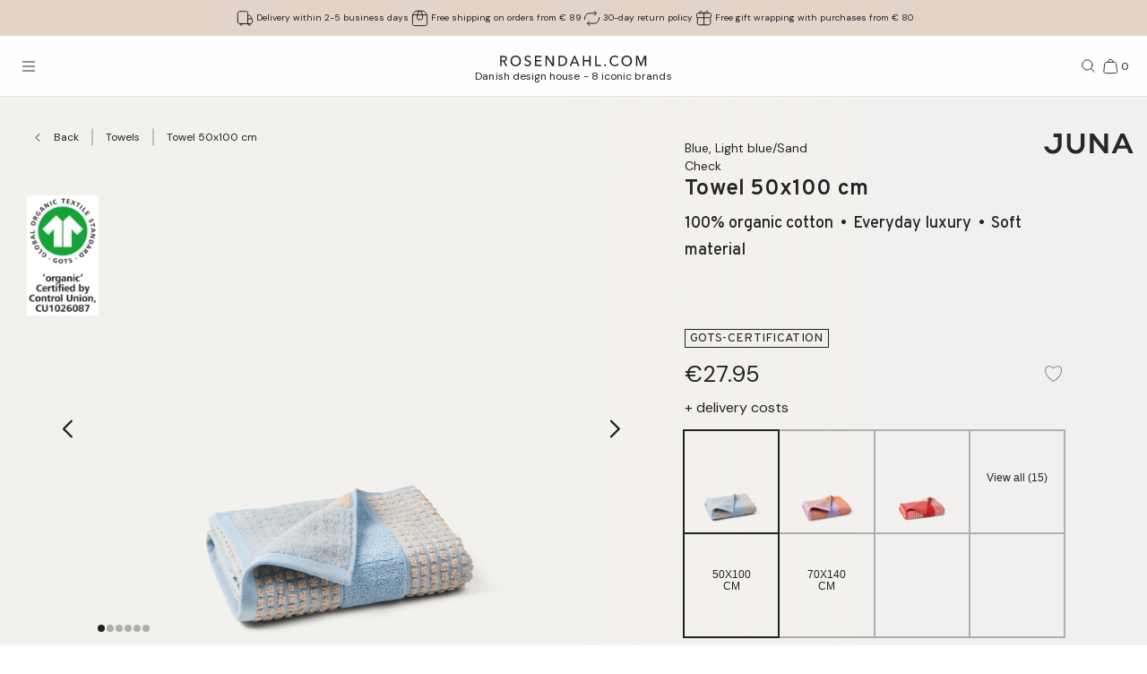

--- FILE ---
content_type: text/html; charset=utf-8
request_url: https://www.rosendahl.com/en/intl/juna/products/jun-check-towel-light-bluesand-50x100-cm-614075
body_size: 62543
content:
<!DOCTYPE html><html><head><meta name="p:domain_verify" content="33d045390d3707832bbe5c3fb5373356"/><title class="jsx-3583360628">JUNA Check Towel 50x100 cm light blue/sand - Buy here</title><meta name="viewport" content="initial-scale=1.0, width=device-width" class="jsx-3583360628"/><meta charSet="utf-8"/><meta name="description" content="Treat yourself to a little everyday luxury with soft Check towels from JUNA in 100% organic cotton, which are both OEKO-TEX® labelled"/><link rel="canonical" href="https://www.rosendahl.com/en/intl/juna/products/jun-check-towel-light-bluesand-50x100-cm-614075"/><link rel="alternate" href="https://www.rosendahl.com/en/intl/juna/products/jun-check-towel-light-bluesand-50x100-cm-614075" hrefLang="en"/><link rel="alternate" href="https://www.rosendahl.com/da/dk/juna/produkter/jun-check-towel-light-bluesand-50x100-cm-614075" hrefLang="da-DK"/><link rel="alternate" href="https://www.rosendahl.com/de/de/juna/produkte/jun-check-towel-light-bluesand-50x100-cm-614075" hrefLang="de-DE"/><link rel="alternate" href="https://www.rosendahl.com/nb/no/juna/produkter/jun-check-towel-light-bluesand-50x100-cm-614075" hrefLang="nb-NO"/><link rel="alternate" href="https://www.rosendahl.com/sv/se/juna/produkter/jun-check-towel-light-bluesand-50x100-cm-614075" hrefLang="sv-SE"/><meta property="og:title" content="JUNA Check Towel 50x100 cm light blue/sand - Buy here"/><meta property="og:description" content="Treat yourself to a little everyday luxury with soft Check towels from JUNA in 100% organic cotton, which are both OEKO-TEX® labelled"/><meta property="og:url" content="https://www.rosendahl.com/en/intl/juna/products/jun-check-towel-light-bluesand-50x100-cm-614075"/><meta property="og:type" content="og:product"/><meta property="og:locale" content="en"/><meta property="og:image" content="https://imagebank.rosendahl.com/cdn/7R0IsTBz1UTf/JUNA-Check-Towel-Light-blueSand-614075-7R0IsTBz1UTf.png?d=6837"/><meta property="product:price:amount" content="27.95"/><meta property="product:price:currency" content="EUR"/><script type="application/ld+json">{"@context":"http://www.schema.org","@type":"Organization","name":"Rosendahl.com","url":"https://www.rosendahl.com","logo":"https://www.rosendahl.com/assets/logos/logo.svg"}</script><script type="application/ld+json">{"@context":"https://schema.org","@type":"BreadcrumbList","itemListElement":[{"@type":"ListItem","position":1,"name":"JUNA","item":"https://www.rosendahl.com/en/intl/juna"},{"@type":"ListItem","position":2,"name":"Products","item":"https://www.rosendahl.com/en/intl/juna/products"},{"@type":"ListItem","position":3,"name":"Towel 50x100 cm"}]}</script><script type="application/ld+json">{"@context":"http://schema.org","@type":"Product","sku":"614075","name":"Towel 50x100 cm","url":"https://www.rosendahl.com/en/intl/juna/products/jun-check-towel-light-bluesand-50x100-cm-614075","image":"https://imagebank.rosendahl.com/cdn/7R0IsTBz1UTf/JUNA-Check-Towel-Light-blueSand-614075-7R0IsTBz1UTf.png?d=6837","brand":"JUNA","category":"Towel","description":"","offers":{"@type":"Offer","price":"27.95","priceCurrency":"EUR"}}</script><meta name="theme-color" content="#E3D4CA"/><meta name="next-head-count" content="23"/><link rel="apple-touch-icon" sizes="180x180" href="/assets/favicon/apple-touch-icon.png"/><link rel="icon" type="image/png" sizes="32x32" href="/assets/favicon/favicon-32x32.png"/><link rel="icon" type="image/png" sizes="16x16" href="/assets/favicon/favicon-16x16.png"/><link rel="manifest" href="/assets/favicon/site.webmanifest"/><link rel="stylesheet" data-href="https://fonts.googleapis.com/css2?family=DM+Sans:ital,wght@0,400;0,500;0,700;1,400&amp;display=swap"/><link rel="stylesheet" data-href="https://fonts.googleapis.com/css2?family=Cormorant+Garamond:ital,wght@0,300;0,400;0,500;0,700;1,400;1,500;1,700&amp;display=swap"/><link rel="stylesheet" data-href="https://fonts.googleapis.com/css2?family=Roboto:ital,wght@0,300;0,400;0,500;0,700;1,300;1,400;1,500;1,700&amp;display=swap"/><link rel="stylesheet" data-href="https://fonts.googleapis.com/css2?family=Inter:wght@300;500&amp;family=Poppins:ital,wght@0,300;0,400;0,500;0,700;1,400;1,500;1,700&amp;display=swap"/><link rel="stylesheet" data-href="https://fonts.googleapis.com/css2?family=EB+Garamond:ital,wght@0,500;0,700;1,500;1,700&amp;display=swap"/><link rel="stylesheet" data-href="https://fonts.googleapis.com/css2?family=Barlow+Condensed:ital,wght@0,300;0,400;0,500;0,600;0,700;1,300;1,400;1,500;1,600;1,700&amp;display=swap"/><link rel="stylesheet" data-href="https://fonts.googleapis.com/css2?family=Overpass:ital,wght@0,400;0,500;0,600;0,700;1,400;1,500;1,600;1,700&amp;display=swap"/><link rel="stylesheet" data-href="https://fonts.googleapis.com/css2?family=Spartan:wght@600;700&amp;display=swap"/><link rel="stylesheet" data-href="https://fonts.googleapis.com/css2?family=STIX+Two+Text:ital,wght@0,400;0,500;0,600;0,700;1,400;1,500;1,600;1,700&amp;display=swap"/><link rel="stylesheet" data-href="https://fonts.googleapis.com/css2?family=Source+Sans+Pro:ital,wght@0,300;0,400;0,600;0,700;1,300;1,400;1,600;1,700&amp;display=swap"/><meta name="msapplication-TileColor" content="#ffffff"/><meta name="msapplication-TileImage" content="/assets/favicon/favicon-144x144.png"/><meta name="msapplication-config" content="/assets/faviconbrowserconfig.xml"/><style data-emotion="css-global ajebo6">html,body,div,span,applet,object,iframe,h1,h2,h3,h4,h5,h6,p,blockquote,pre,a,abbr,acronym,address,big,cite,code,del,dfn,em,img,ins,kbd,q,s,samp,small,strike,strong,sub,sup,tt,var,b,u,i,center,dl,dt,dd,ol,ul,li,fieldset,form,label,legend,table,caption,tbody,tfoot,thead,tr,th,td,article,aside,canvas,details,embed,figure,figcaption,footer,header,hgroup,menu,nav,output,ruby,section,summary,time,mark,audio,video{margin:0;padding:0;border:0;font-size:100%;font:inherit;vertical-align:baseline;}article,aside,details,figcaption,figure,footer,header,hgroup,menu,nav,section{display:block;}body{line-height:1;}ol,ul{list-style:none;}blockquote,q{quotes:none;}blockquote:before,blockquote:after,q:before,q:after{content:'';content:none;}table{border-collapse:collapse;border-spacing:0;}html{--grid-gutter-xs:20px;--grid-gutter-md:30px;--grid-gutter:var(--grid-gutter-xs);--grid-column-count-xs:4;--grid-column-count-md:12;--grid-column-count:var(--grid-column-count-xs);--grid-layout-width:calc(100vw - var(--scrollbar-width));--grid-column:calc((var(--grid-layout-width) + var(--grid-gutter)) / var(--grid-column-count));--grid-row:80px;}@media (min-width: 1024px){html{--grid-gutter:var(--grid-gutter-md);--grid-column-count:var(--grid-column-count-md);--grid-row:100px;}}@font-face{font-family:'Metropolis';src:url('/assets/fonts/metropolis/Metropolis-Light.otf');src:local('Metropolis-Light.otf') format('OpenType'),url('/assets/fonts/metropolis/Metropolis-Light.otf') format('OpenType');font-weight:300;font-style:normal;font-display:swap;}@font-face{font-family:'Metropolis';src:url('/assets/fonts/metropolis/Metropolis-LightItalic.otf');src:local('Metropolis-LightItalic.otf') format('OpenType'),url('/assets/fonts/metropolis/Metropolis-LightItalic.otf') format('OpenType');font-weight:300;font-style:italic;font-display:swap;}@font-face{font-family:'Metropolis';src:url('/assets/fonts/metropolis/Metropolis-Medium.otf');src:local('Metropolis-Medium.otf') format('OpenType'),url('/assets/fonts/metropolis/Metropolis-Medium.otf') format('OpenType');font-weight:500;font-style:normal;font-display:swap;}@font-face{font-family:'Metropolis';src:url('/assets/fonts/metropolis/Metropolis-MediumItalic.otf');src:local('Metropolis-MediumItalic.otf') format('OpenType'),url('/assets/fonts/metropolis/Metropolis-MediumItalic.otf') format('OpenType');font-weight:500;font-style:italic;font-display:swap;}@font-face{font-family:'Metropolis';src:url('/assets/fonts/metropolis/Metropolis-Regular.otf');src:local('Metropolis-Regular.otf') format('OpenType'),url('/assets/fonts/metropolis/Metropolis-Regular.otf') format('OpenType');font-weight:400;font-style:normal;font-display:swap;font-style:normal;}@font-face{font-family:'Metropolis';src:url('/assets/fonts/metropolis/Metropolis-RegularItalic.otf');src:local('Metropolis-RegularItalic.otf') format('OpenType'),url('/assets/fonts/metropolis/Metropolis-RegularItalic.otf') format('OpenType');font-weight:400;font-style:italic;font-display:swap;font-style:italic;}@font-face{font-family:'Metropolis';src:url('/assets/fonts/metropolis/Metropolis-SemiBold.otf');src:local('Metropolis-SemiBold.otf') format('OpenType'),url('/assets/fonts/metropolis/Metropolis-SemiBold.otf') format('OpenType');font-weight:700;font-style:normal;font-display:swap;}@font-face{font-family:'Metropolis';src:url('/assets/fonts/metropolis/Metropolis-SemiBoldItalic.otf');src:local('Metropolis-SemiBoldItalic.otf') format('OpenType'),url('/assets/fonts/metropolis/Metropolis-SemiBoldItalic.otf') format('OpenType');font-weight:700;font-style:italic;font-display:swap;}@font-face{font-family:'rdgsymbolsregular';src:url('/assets/fonts/rdgsymbols/RDGSymbols.ttf');font-display:block;}html{--top-menu-height:68px;--navigation-pane-width:clamp(300px, 80%, 480px);--icon-stroke-thickness:1;--row-gap:var(--grid-row);--brand-logo-width:80px;height:100%;box-sizing:border-box;-webkit-hyphens:auto;-moz-hyphens:auto;-ms-hyphens:auto;hyphens:auto;-webkit-font-smoothing:antialiased;-moz-osx-font-smoothing:grayscale;}@media (min-width: 1024px){html{--brand-logo-width:100px;}}@media (min-width: 1367px){html{--navigation-pane-width:280px;--top-menu-height:117px;}}@media only screen and (-moz-min-device-pixel-ratio: 2),only screen and (-o-min-device-pixel-ratio: 2/1),only screen and (-webkit-min-device-pixel-ratio: 2),only screen and (min-device-pixel-ratio: 2){html{--icon-stroke-thickness:1.25;}}*,*:before,*:after{box-sizing:inherit;}body{line-height:1.75;font-family:'DM Sans',Helvetica,Arial,sans-serif;height:100%;margin:0;overflow-y:scroll;background-color:#FFFFFF;}html,body{height:100%;}html #dixa-iframe-wrapper>#dixa-widget-wrapper,body #dixa-iframe-wrapper>#dixa-widget-wrapper{z-index:200!important;}@media (max-width: 599px){html #dixa-iframe-wrapper>#dixa-widget-wrapper,body #dixa-iframe-wrapper>#dixa-widget-wrapper{-webkit-transform:scale(0.66);-moz-transform:scale(0.66);-ms-transform:scale(0.66);transform:scale(0.66);}}html.noScroll,html.noScroll body{overflow:hidden;}input:-webkit-autofill,input:-webkit-autofill:hover,input:-webkit-autofill:focus,input:-webkit-autofill:active{-webkit-box-shadow:0 0 0 30px #f7f8f8 inset!important;}</style><script id="CookieConsentAdvancedGTagInitiator" type="text/javascript" data-nscript="beforeInteractive">
						window.dataLayer = window.dataLayer || [];
						
						function gtag() {
							dataLayer.push(arguments);
						}
						
						gtag(
							'consent',
							'default',
							{
								'ad_storage': 'denied',
								'ad_user_data': 'denied',
								'ad_personalization': 'denied',
								'analytics_storage': 'denied',
								'wait_for_update': 500,
							}
						);
						
						gtag('set', 'ads_data_redaction', true);
					</script><noscript data-n-css=""></noscript><script defer="" nomodule="" src="/_next/static/chunks/polyfills-42372ed130431b0a.js"></script><script id="CookieConsent" src="https://policy.app.cookieinformation.com/uc.js" type="text/javascript" data-culture="EN" data-gcm-version="2.0" defer="" data-nscript="beforeInteractive"></script><script src="/_next/static/chunks/webpack-f39f5e419fae0263.js" defer=""></script><script src="/_next/static/chunks/framework-bdc0f305cf1103b9.js" defer=""></script><script src="/_next/static/chunks/main-60fbd28dcc331843.js" defer=""></script><script src="/_next/static/chunks/pages/_app-5aa10d33d81be28c.js" defer=""></script><script src="/_next/static/chunks/8093-5357c030f545ce97.js" defer=""></script><script src="/_next/static/chunks/pages/%5B%5B...slug%5D%5D-e271a3a3a2637445.js" defer=""></script><script src="/_next/static/5426/_buildManifest.js" defer=""></script><script src="/_next/static/5426/_ssgManifest.js" defer=""></script><style id="__jsx-3583360628">html{--scrollbar-width:0px}body{font-family:Overpass, Arial, sans-serif;font-size:clamp(18px, 1.3167520117044622vw, 20px);color:#222222}</style><link rel="stylesheet" href="https://fonts.googleapis.com/css2?family=DM+Sans:ital,wght@0,400;0,500;0,700;1,400&display=swap"/><link rel="stylesheet" href="https://fonts.googleapis.com/css2?family=Cormorant+Garamond:ital,wght@0,300;0,400;0,500;0,700;1,400;1,500;1,700&display=swap"/><link rel="stylesheet" href="https://fonts.googleapis.com/css2?family=Roboto:ital,wght@0,300;0,400;0,500;0,700;1,300;1,400;1,500;1,700&display=swap"/><link rel="stylesheet" href="https://fonts.googleapis.com/css2?family=Inter:wght@300;500&family=Poppins:ital,wght@0,300;0,400;0,500;0,700;1,400;1,500;1,700&display=swap"/><link rel="stylesheet" href="https://fonts.googleapis.com/css2?family=EB+Garamond:ital,wght@0,500;0,700;1,500;1,700&display=swap"/><link rel="stylesheet" href="https://fonts.googleapis.com/css2?family=Barlow+Condensed:ital,wght@0,300;0,400;0,500;0,600;0,700;1,300;1,400;1,500;1,600;1,700&display=swap"/><link rel="stylesheet" href="https://fonts.googleapis.com/css2?family=Overpass:ital,wght@0,400;0,500;0,600;0,700;1,400;1,500;1,600;1,700&display=swap"/><link rel="stylesheet" href="https://fonts.googleapis.com/css2?family=Spartan:wght@600;700&display=swap"/><link rel="stylesheet" href="https://fonts.googleapis.com/css2?family=STIX+Two+Text:ital,wght@0,400;0,500;0,600;0,700;1,400;1,500;1,600;1,700&display=swap"/><link rel="stylesheet" href="https://fonts.googleapis.com/css2?family=Source+Sans+Pro:ital,wght@0,300;0,400;0,600;0,700;1,300;1,400;1,600;1,700&display=swap"/></head><body><noscript><iframe src="https://www.googletagmanager.com/ns.html?id=GTM-W8BNPG5" height="0" width="0" style="display:none;visibility:hidden"></iframe></noscript><div id="__next"><style data-emotion="css atj20r">.css-atj20r{position:fixed;top:0;right:0;bottom:0;left:0;background:#222222;opacity:0;visibility:hidden;z-index:199;-webkit-transition:opacity cubic-bezier(0.35, 0, 0.15, 1) 150ms,visibility 0s 150ms;transition:opacity cubic-bezier(0.35, 0, 0.15, 1) 150ms,visibility 0s 150ms;}</style><div aria-hidden="true" class="css-atj20r eh0qcjh0"></div><style data-emotion="css 66waq4">.css-66waq4{position:relative;display:grid;grid-template-columns:minmax(0, 1fr);grid-template-rows:40px var(--top-menu-height) auto auto;}@media (min-width: 1367px){.css-66waq4{grid-template-rows:40px var(--top-menu-height) auto auto;}}</style><header class="css-66waq4 eh0qcjh2"><style data-emotion="css u7zues">.css-u7zues{width:100%;height:40px;background-color:#E3D4CA;display:-webkit-box;display:-webkit-flex;display:-ms-flexbox;display:flex;-webkit-align-items:center;-webkit-box-align:center;-ms-flex-align:center;align-items:center;-webkit-box-pack:center;-ms-flex-pack:center;-webkit-justify-content:center;justify-content:center;z-index:200;overflow:hidden;}.css-u7zues>*{color:#222222;}</style><nav aria-label="Meta Header" class="css-u7zues e1tfldjb0"><style data-emotion="css 1gbthvd">.css-1gbthvd{margin-left:20px;position:relative;min-height:24px;overflow:hidden;width:100%;}.css-1gbthvd .e139c3wi0{font-family:'DM Sans',Helvetica,Arial,sans-serif;line-height:1.66666667;font-weight:400;font-size:clamp(10px, 0.7315288953913679vw, 12px);min-height:0;margin-bottom:0;color:inherit;}@media (min-width: 1024px){.css-1gbthvd{text-align:center;margin-left:0;width:100%;-webkit-box-pack:space-around;-ms-flex-pack:space-around;-webkit-justify-content:space-around;justify-content:space-around;}}</style><div class="css-1gbthvd e1hujh0q0"><style data-emotion="css 1txidtj">.css-1txidtj{position:relative;width:100%;min-height:24px;}</style><div class="css-1txidtj evjr4rh0"><style data-emotion="css 1fw81sp">.css-1fw81sp{position:absolute;visibility:hidden;white-space:nowrap;width:-webkit-max-content;width:-moz-max-content;width:max-content;}</style><div class="css-1fw81sp evjr4rh3"><style data-emotion="css awatry">.css-awatry{display:-webkit-box;display:-webkit-flex;display:-ms-flexbox;display:flex;-webkit-align-items:center;-webkit-box-align:center;-ms-flex-align:center;align-items:center;-webkit-box-pack:center;-ms-flex-pack:center;-webkit-justify-content:center;justify-content:center;-webkit-box-flex-wrap:nowrap;-webkit-flex-wrap:nowrap;-ms-flex-wrap:nowrap;flex-wrap:nowrap;overflow:hidden;width:100%;max-width:100%;}@media (min-width: 1024px){.css-awatry{gap:20px;}}@media (min-width: 600px){.css-awatry{gap:40px;}}</style><div class="css-awatry e1qewcih0"><style data-emotion="css hk2vqk">.css-hk2vqk{display:-webkit-box;display:-webkit-flex;display:-ms-flexbox;display:flex;-webkit-align-items:center;-webkit-box-align:center;-ms-flex-align:center;align-items:center;gap:5px;-webkit-flex-shrink:0;-ms-flex-negative:0;flex-shrink:0;min-width:0;}.css-hk2vqk .e139c3wi0{font-family:'DM Sans',Helvetica,Arial,sans-serif;line-height:1.66666667;font-weight:400;font-size:clamp(10px, 0.7315288953913679vw, 12px);min-height:0;margin-bottom:0;white-space:nowrap;overflow:hidden;text-overflow:ellipsis;color:inherit;}</style><div class="css-hk2vqk e1qewcih1"><style data-emotion="css gmuwbf">.css-gmuwbf{display:-webkit-box;display:-webkit-flex;display:-ms-flexbox;display:flex;-webkit-align-items:center;-webkit-box-align:center;-ms-flex-align:center;align-items:center;-webkit-box-pack:center;-ms-flex-pack:center;-webkit-justify-content:center;justify-content:center;}</style><style data-emotion="css srjk1z">.css-srjk1z{display:-webkit-box;display:-webkit-flex;display:-ms-flexbox;display:flex;-webkit-align-items:center;-webkit-box-align:center;-ms-flex-align:center;align-items:center;-webkit-box-pack:center;-ms-flex-pack:center;-webkit-justify-content:center;justify-content:center;}</style><style data-emotion="css xzm4f0">.css-xzm4f0{width:var(--icon-size);height:var(--icon-size);margin:0;margin-top:calc(var(--icon-size) * var(--icon-offset-top, 0) * -1);margin-bottom:calc(var(--icon-size) * var(--icon-offset-bottom, 0) * -1);margin-left:calc(var(--icon-size) * var(--icon-offset-left, 0) * -1);margin-right:calc(var(--icon-size) * var(--icon-offset-right, 0) * -1);-webkit-flex:0 0 auto;-ms-flex:0 0 auto;flex:0 0 auto;--icon-size:25px;--icon-stroke-width:calc(1 * var(--icon-stroke-thickness));display:-webkit-box;display:-webkit-flex;display:-ms-flexbox;display:flex;-webkit-align-items:center;-webkit-box-align:center;-ms-flex-align:center;align-items:center;-webkit-box-pack:center;-ms-flex-pack:center;-webkit-justify-content:center;justify-content:center;}.css-xzm4f0 svg{width:100%;height:100%;}</style><figure aria-label="delivery_truck" class="evjr4rh4 css-xzm4f0 e1vh6z0k0"><svg width="25px" height="25px" viewBox="0 0 25 25" version="1.1" xmlns="http://www.w3.org/2000/svg"><use href="/assets/sprite.svg#delivery_truck"></use></svg></figure><style data-emotion="css udxlfn">.css-udxlfn .e139c3wi0{font-family:'DM Sans',Helvetica,Arial,sans-serif;line-height:1.66666667;font-weight:400;font-size:clamp(10px, 0.7315288953913679vw, 12px);min-height:0;margin-bottom:0;color:inherit;}.css-udxlfn.css-udxlfn a,.css-udxlfn.css-udxlfn a:visited,.css-udxlfn.css-udxlfn a:active{-webkit-text-decoration:none;text-decoration:none;color:inherit;}</style><div class="css-udxlfn e1qewcih2"><style data-emotion="css 4lar3t">.css-4lar3t{isolation:isolate;}.css-4lar3t img{width:100%;height:auto;}.css-4lar3t p,.css-4lar3t ol,.css-4lar3t ul,.css-4lar3t pre,.css-4lar3t table,.css-4lar3t .ek57bjo0{margin-bottom:15px;}.css-4lar3t p{min-height:1em;}.css-4lar3t a{margin-bottom:10px;}.css-4lar3t li{margin-bottom:10px;}.css-4lar3t ol{padding-left:25px;list-style:decimal;}.css-4lar3t ul{padding-left:25px;list-style:disc;}.css-4lar3t code{font-family:monospace;}.css-4lar3t pre{background-color:#F1F2F2;padding:15px;font-family:monospace;}.css-4lar3t .ek57bjo0:not(:first-of-type){margin-top:0.75em;}</style><div class="css-4lar3t e1lhm8yu1"><style data-emotion="css lhdfua">.css-lhdfua{font-family:'DM Sans',Helvetica,Arial,sans-serif;line-height:1.66666667;font-weight:400;font-size:clamp(18px, 1.3167520117044622vw, 20px);margin-bottom:0;margin-top:0;}.css-lhdfua img{max-width:100%;height:auto;}</style><p class="css-lhdfua e139c3wi0"><style data-emotion="css 2ajczp">.css-2ajczp{-webkit-text-decoration:none;text-decoration:none;color:inherit;,fontWeight:500;}.e1lhm8yu1 .css-2ajczp{-webkit-text-decoration:underline;text-decoration:underline;}.e1lhm8yu1 .css-2ajczp:hover,.e1lhm8yu1 .css-2ajczp:focus{-webkit-text-decoration:none;text-decoration:none;}</style><a weight="medium" class="css-2ajczp e2oyvdu1" href="/en/default/information/shipping-and-delivery">Delivery within 2-5 business days</a></p></div></div></div><div class="css-hk2vqk e1qewcih1"><figure aria-label="package" class="evjr4rh4 css-xzm4f0 e1vh6z0k0"><svg width="25px" height="25px" viewBox="0 0 25 25" version="1.1" xmlns="http://www.w3.org/2000/svg"><use href="/assets/sprite.svg#package"></use></svg></figure><div class="css-udxlfn e1qewcih2"><div class="css-4lar3t e1lhm8yu1"><p class="css-lhdfua e139c3wi0"><a weight="medium" class="css-2ajczp e2oyvdu1" href="/en/default/information/shipping-and-delivery">Free shipping on orders from € 89</a></p></div></div></div><div class="css-hk2vqk e1qewcih1"><figure aria-label="return" class="evjr4rh4 css-xzm4f0 e1vh6z0k0"><svg width="25px" height="25px" viewBox="0 0 25 25" version="1.1" xmlns="http://www.w3.org/2000/svg"><use href="/assets/sprite.svg#return"></use></svg></figure><div class="css-udxlfn e1qewcih2"><div class="css-4lar3t e1lhm8yu1"><p class="css-lhdfua e139c3wi0"><a weight="medium" class="css-2ajczp e2oyvdu1" href="/en/default/information/cancellations-and-returns">30-day return policy</a></p></div></div></div><div class="css-hk2vqk e1qewcih1"><figure aria-label="giftwrapping" class="evjr4rh4 css-xzm4f0 e1vh6z0k0"><svg width="25px" height="25px" viewBox="0 0 25 25" version="1.1" xmlns="http://www.w3.org/2000/svg"><use href="/assets/sprite.svg#giftwrapping"></use></svg></figure><div class="css-udxlfn e1qewcih2"><div class="css-4lar3t e1lhm8yu1"><p class="css-lhdfua e139c3wi0">Free gift wrapping with purchases from € 80</p></div></div></div></div></div><style data-emotion="css uwlm7j">.css-uwlm7j{position:relative;width:100%;opacity:0;visibility:hidden;-webkit-transition:opacity 0.2s ease-in-out;transition:opacity 0.2s ease-in-out;}</style><div style="opacity:0;transition:opacity 0.1s ease" class="css-uwlm7j evjr4rh2"><style data-emotion="css 1odxewh">.css-1odxewh{position:relative;display:-webkit-box;display:-webkit-flex;display:-ms-flexbox;display:flex;-webkit-align-items:center;-webkit-box-align:center;-ms-flex-align:center;align-items:center;-webkit-box-pack:center;-ms-flex-pack:center;-webkit-justify-content:center;justify-content:center;width:100%;min-height:24px;overflow:hidden;text-align:center;}.css-1odxewh .e139c3wi0{font-family:'DM Sans',Helvetica,Arial,sans-serif;line-height:1.35;font-weight:400;font-size:clamp(10px, 0.7315288953913679vw, 12px);min-height:0;margin-bottom:0;text-align:center;color:inherit;}@media (min-width: 1024px){.css-1odxewh{text-align:center;margin-left:0;width:100%;-webkit-box-pack:center;-ms-flex-pack:center;-webkit-justify-content:center;justify-content:center;}}</style><div class="css-1odxewh e1y2csxa0"><div style="transform:translateY(-120%)"><style data-emotion="css vs71hg">.css-vs71hg{display:-webkit-box;display:-webkit-flex;display:-ms-flexbox;display:flex;-webkit-align-items:center;-webkit-box-align:center;-ms-flex-align:center;align-items:center;-webkit-box-pack:center;-ms-flex-pack:center;-webkit-justify-content:center;justify-content:center;gap:5px;width:100%;text-align:center;}@media (min-width: 1024px){.css-vs71hg{-webkit-box-pack:center;-ms-flex-pack:center;-webkit-justify-content:center;justify-content:center;}}</style><div class="css-vs71hg e1y2csxa1"><figure aria-label="delivery_truck" class="evjr4rh4 css-xzm4f0 e1vh6z0k0"><svg width="25px" height="25px" viewBox="0 0 25 25" version="1.1" xmlns="http://www.w3.org/2000/svg"><use href="/assets/sprite.svg#delivery_truck"></use></svg></figure><style data-emotion="css ok0bbm">.css-ok0bbm{display:-webkit-box;display:-webkit-flex;display:-ms-flexbox;display:flex;-webkit-align-items:center;-webkit-box-align:center;-ms-flex-align:center;align-items:center;-webkit-box-pack:center;-ms-flex-pack:center;-webkit-justify-content:center;justify-content:center;text-align:center;width:100%;}.css-ok0bbm .e139c3wi0{font-family:'DM Sans',Helvetica,Arial,sans-serif;line-height:1.35;font-weight:400;font-size:clamp(10px, 0.7315288953913679vw, 12px);min-height:0;margin-bottom:0;color:inherit;text-align:center;width:100%;}</style><div class="css-ok0bbm e1y2csxa2"><div class="css-4lar3t e1lhm8yu1"><p class="css-lhdfua e139c3wi0"><a weight="medium" class="css-2ajczp e2oyvdu1" href="/en/default/information/shipping-and-delivery">Delivery within 2-5 business days</a></p></div></div></div></div></div></div></div></div></nav><style data-emotion="css ljffjl">.css-ljffjl{font-family:'DM Sans',Helvetica,Arial,sans-serif;line-height:1.66666667;font-weight:400;font-size:clamp(18px, 1.3167520117044622vw, 20px);display:grid;grid-template-columns:65px 1fr 65px;-webkit-align-items:center;-webkit-box-align:center;-ms-flex-align:center;align-items:center;position:relative;z-index:200;width:100%;padding-left:10px;padding-right:10px;background:#FEFEFE;border-bottom:1px solid #E2E3E4;}@media (min-width: 600px){.css-ljffjl{padding-left:20px;padding-right:20px;}}@media (min-width: 1367px){.css-ljffjl{grid-template-columns:auto 1fr auto;gap:10px;height:81px;padding-right:40px;padding-left:40px;}}</style><div class="css-ljffjl eh0qcjh1"><style data-emotion="css bxsj8y">.css-bxsj8y{-webkit-align-self:center;-ms-flex-item-align:center;align-self:center;}@media (min-width: 1367px){.css-bxsj8y{display:none;}}</style><div class="css-bxsj8y e1qxyvh70"><style data-emotion="css djxrne">.css-djxrne{-webkit-align-items:center;-webkit-box-align:center;-ms-flex-align:center;align-items:center;-webkit-appearance:none;-moz-appearance:none;-ms-appearance:none;appearance:none;border:none;display:-webkit-inline-box;display:-webkit-inline-flex;display:-ms-inline-flexbox;display:inline-flex;-webkit-flex-shrink:0;-ms-flex-negative:0;flex-shrink:0;line-height:1;letter-spacing:0;margin:0;padding:0;text-rendering:inherit;-webkit-text-decoration:none;text-decoration:none;-webkit-user-select:none;-webkit-user-select:none;-moz-user-select:none;-ms-user-select:none;user-select:none;-webkit-tap-highlight-color:rgba(0,0,0,0);cursor:pointer;border-radius:0;background-color:transparent;color:inherit;outline-offset:2px;--button-size:24px;position:relative;box-sizing:border-box;display:block;width:var(--button-size);height:var(--button-size);padding:5px;transform-origin:50% 50%;will-change:transform,top;}.css-djxrne .e1qxyvh71:nth-of-type(1){top:calc(50% - 5px);-webkit-transform:translate(0, -50%) rotate(0);-moz-transform:translate(0, -50%) rotate(0);-ms-transform:translate(0, -50%) rotate(0);transform:translate(0, -50%) rotate(0);-webkit-transition:top 250ms 150ms,-webkit-transform 150ms;transition:top 250ms 150ms,transform 150ms;}.css-djxrne .e1qxyvh71:nth-of-type(2){top:50%;-webkit-transform:translate(0, -50%) scaleX(1);-moz-transform:translate(0, -50%) scaleX(1);-ms-transform:translate(0, -50%) scaleX(1);transform:translate(0, -50%) scaleX(1);-webkit-transition:-webkit-transform 0s 150ms;transition:transform 0s 150ms;}.css-djxrne .e1qxyvh71:nth-of-type(3){top:calc(50% + 5px);-webkit-transform:translate(0, -50%) rotate(0);-moz-transform:translate(0, -50%) rotate(0);-ms-transform:translate(0, -50%) rotate(0);transform:translate(0, -50%) rotate(0);-webkit-transition:top 250ms 150ms,-webkit-transform 150ms;transition:top 250ms 150ms,transform 150ms;}</style><button aria-expanded="false" aria-controls="rdg-navigation" aria-label="Open menu" class="css-djxrne e1qxyvh72"><style data-emotion="css ssg1d7">.css-ssg1d7{position:absolute;left:5px;right:5px;display:block;height:1px;background:#222222;transform-origin:center center;}</style><span class="css-ssg1d7 e1qxyvh71"></span><span class="css-ssg1d7 e1qxyvh71"></span><span class="css-ssg1d7 e1qxyvh71"></span><span style="position:absolute;border:0;width:1px;height:1px;padding:0;margin:-1px;overflow:hidden;clip:rect(0, 0, 0, 0);white-space:nowrap;word-wrap:normal">Open menu</span></button></div><style data-emotion="css zjdh7n">.css-zjdh7n{display:-webkit-box;display:-webkit-flex;display:-ms-flexbox;display:flex;-webkit-flex-direction:column;-ms-flex-direction:column;flex-direction:column;-webkit-align-items:center;-webkit-box-align:center;-ms-flex-align:center;align-items:center;justify-self:center;margin-top:5px;}@media (min-width: 1367px){.css-zjdh7n{-webkit-align-items:flex-start;-webkit-box-align:flex-start;-ms-flex-align:flex-start;align-items:flex-start;justify-self:start;margin-top:0;}}</style><style data-emotion="css 1e8f33d">.css-1e8f33d{-webkit-text-decoration:none;text-decoration:none;color:inherit;,fontWeight:500;display:-webkit-box;display:-webkit-flex;display:-ms-flexbox;display:flex;-webkit-flex-direction:column;-ms-flex-direction:column;flex-direction:column;-webkit-align-items:center;-webkit-box-align:center;-ms-flex-align:center;align-items:center;justify-self:center;margin-top:5px;}.e1lhm8yu1 .css-1e8f33d{-webkit-text-decoration:underline;text-decoration:underline;}.e1lhm8yu1 .css-1e8f33d:hover,.e1lhm8yu1 .css-1e8f33d:focus{-webkit-text-decoration:none;text-decoration:none;}@media (min-width: 1367px){.css-1e8f33d{-webkit-align-items:flex-start;-webkit-box-align:flex-start;-ms-flex-align:flex-start;align-items:flex-start;justify-self:start;margin-top:0;}}</style><a weight="medium" class="e11x7le0 css-1e8f33d e2oyvdu1" href="/en/intl"><style data-emotion="css pgstup">.css-pgstup{height:12px;}@media (min-width: 1367px){.css-pgstup{height:15px;}}</style><svg xmlns="http://www.w3.org/2000/svg" viewBox="0 0 191 14" class="css-pgstup e11x7le1"><path fill="#222" fill-rule="evenodd" d="M2.127 6.137H4.2a6 6 0 0 0 1.182-.113q.546-.111.955-.364.41-.253.646-.655t.236-1.001q0-.6-.236-1.001a1.86 1.86 0 0 0-.628-.646 2.7 2.7 0 0 0-.918-.346 6 6 0 0 0-1.11-.103h-2.2zm0 7.446H.326V.337h4.129q.927 0 1.764.196.836.197 1.464.627.627.43.991 1.132t.364 1.712q0 1.459-.873 2.357T5.91 7.502l3.6 6.08H7.329L4.054 7.69H2.127zM25.26 6.94q0-1.084-.345-2.049a5.2 5.2 0 0 0-.982-1.693 4.6 4.6 0 0 0-1.537-1.15q-.9-.421-2.028-.421-1.11 0-2.01.42-.9.422-1.528 1.151a5.3 5.3 0 0 0-.973 1.693 6 6 0 0 0-.345 2.05q0 1.103.345 2.076a5.1 5.1 0 0 0 .982 1.693q.637.72 1.528 1.132t2 .411 2.02-.411a4.5 4.5 0 0 0 1.546-1.132q.636-.72.982-1.693.345-.973.345-2.077m1.946 0q0 1.534-.518 2.816a6.7 6.7 0 0 1-1.428 2.207 6.4 6.4 0 0 1-2.164 1.44 7.1 7.1 0 0 1-2.728.515q-1.473 0-2.72-.514a6.4 6.4 0 0 1-2.155-1.44 6.6 6.6 0 0 1-1.418-2.208q-.51-1.282-.51-2.816 0-1.553.51-2.834a6.4 6.4 0 0 1 1.418-2.19A6.4 6.4 0 0 1 17.65.506 7.2 7.2 0 0 1 20.369 0a7.2 7.2 0 0 1 2.728.505 6.4 6.4 0 0 1 2.164 1.413 6.5 6.5 0 0 1 1.428 2.189q.518 1.281.518 2.834m11.586-4.153a2.9 2.9 0 0 0-1.037-.889 3.1 3.1 0 0 0-1.473-.346q-.437 0-.882.122a2.4 2.4 0 0 0-.81.392q-.364.272-.59.674-.228.403-.228.964 0 .542.209.907.21.365.564.617.354.253.837.43.48.179 1.027.365.656.207 1.328.468.673.263 1.218.692.546.43.892 1.076.345.645.345 1.637 0 1.03-.373 1.787a3.64 3.64 0 0 1-.99 1.253q-.62.495-1.429.739a5.8 5.8 0 0 1-1.664.243 5.9 5.9 0 0 1-2.355-.486 4.7 4.7 0 0 1-1.882-1.44l1.4-1.217q.455.693 1.218 1.123a3.31 3.31 0 0 0 2.565.3 2.5 2.5 0 0 0 .828-.412q.372-.281.609-.702.236-.42.236-1.02 0-.598-.245-1a2.2 2.2 0 0 0-.664-.683 4.4 4.4 0 0 0-.973-.478q-.555-.195-1.173-.402a10 10 0 0 1-1.219-.458 4.2 4.2 0 0 1-1.073-.692 3.2 3.2 0 0 1-.764-1.039q-.29-.616-.29-1.534 0-.99.39-1.702c.39-.712.6-.867 1.019-1.179a4.2 4.2 0 0 1 1.418-.683A6 6 0 0 1 36.374 0q1.127 0 2.11.412.982.411 1.582 1.103zm8.475 9.148h6.73v1.647h-8.53V.337h8.257v1.628h-6.457V5.93h6.075v1.59h-6.075v4.415zm20.934-1.01h.036V.336h1.8v13.247h-2.273L60.963 2.769h-.036v10.814h-1.8V.337h2.345zm9.494 1.029h2.255q1.164 0 2.155-.337a4.95 4.95 0 0 0 1.71-.973 4.35 4.35 0 0 0 1.118-1.571q.4-.936.4-2.114 0-1.235-.4-2.17a4.3 4.3 0 0 0-1.118-1.563 4.9 4.9 0 0 0-1.71-.954 6.8 6.8 0 0 0-2.155-.327h-2.255zM75.896.337h4.419a8.5 8.5 0 0 1 2.473.374q1.237.375 2.237 1.179c1 .804 1.207 1.222 1.62 2.058q.617 1.253.617 3.012 0 1.702-.618 2.946a6.1 6.1 0 0 1-1.619 2.058 6.9 6.9 0 0 1-2.237 1.216 8 8 0 0 1-2.473.403h-4.42zM94.482 8.7h4.82l-2.401-6.212-2.42 6.212zm-1.928 4.883h-2L96.137.337h1.637l5.529 13.246h-2.037l-1.31-3.256h-6.11zM107.687.337h1.8v5.538H116V.337h1.819v13.246h-1.82V7.52h-6.51v6.062h-1.8V.337zm17.787 11.6h5.748v1.646h-7.548V.337h1.8zm12.24.523q0 .487-.345.86-.345.375-.873.375-.51 0-.864-.365a1.18 1.18 0 0 1-.355-.851q0-.505.346-.87a1.15 1.15 0 0 1 .873-.365q.528 0 .873.355.345.356.345.861m16.478-.935a5.8 5.8 0 0 1-1.982 1.73q-1.22.664-2.928.664-1.475 0-2.72-.514a6.3 6.3 0 0 1-2.145-1.44 6.6 6.6 0 0 1-1.41-2.208q-.51-1.282-.51-2.816 0-1.553.52-2.834a6.4 6.4 0 0 1 1.436-2.19 6.5 6.5 0 0 1 2.173-1.412A7.2 7.2 0 0 1 149.354 0q.656 0 1.328.131.674.13 1.291.393.62.263 1.128.645.51.384.873.889l-1.418 1.123q-.474-.674-1.337-1.113a4.05 4.05 0 0 0-1.865-.44q-1.127 0-2.027.42a4.6 4.6 0 0 0-1.537 1.151 5.2 5.2 0 0 0-.983 1.693 6 6 0 0 0-.345 2.05q0 1.121.336 2.094.337.974.964 1.694.628.72 1.528 1.131t2.01.412q1.09 0 1.982-.449a3.85 3.85 0 0 0 1.473-1.31zM169.58 6.94a6 6 0 0 0-.345-2.049 5.2 5.2 0 0 0-.983-1.693 4.6 4.6 0 0 0-1.536-1.15q-.9-.421-2.028-.421-1.11 0-2.01.42-.9.422-1.528 1.151a5.3 5.3 0 0 0-.973 1.693 6 6 0 0 0-.345 2.05q0 1.103.345 2.076a5.1 5.1 0 0 0 .982 1.693q.637.72 1.528 1.132t2 .411q1.11 0 2.02-.411a4.5 4.5 0 0 0 1.545-1.132q.637-.72.983-1.693.345-.973.345-2.077m1.946 0q0 1.534-.518 2.816a6.7 6.7 0 0 1-1.428 2.207 6.4 6.4 0 0 1-2.164 1.44 7.1 7.1 0 0 1-2.728.515q-1.473 0-2.72-.514a6.4 6.4 0 0 1-2.154-1.44 6.6 6.6 0 0 1-1.419-2.208q-.51-1.282-.51-2.816 0-1.553.51-2.834a6.4 6.4 0 0 1 1.419-2.19 6.4 6.4 0 0 1 2.155-1.412q1.246-.504 2.719-.505a7.2 7.2 0 0 1 2.728.505 6.4 6.4 0 0 1 2.164 1.413 6.5 6.5 0 0 1 1.428 2.189q.518 1.281.518 2.834m11.84 3.573h.037l3.8-10.177h2.802v13.246h-1.8V2.507h-.037l-4.274 11.076h-1.146L178.49 2.507h-.036v11.076h-1.746V.337h2.8l3.856 10.177z"></path></svg><style data-emotion="css 1qxxxy1">.css-1qxxxy1{margin-top:5px;line-height:1em;color:#222222;font-size:12px;letter-spacing:0.06px;text-align:center;}@media (min-width: 1367px){.css-1qxxxy1{margin-top:10px;text-align:initial;}}</style><span class="css-1qxxxy1 e11x7le2">Danish design house - 8 iconic brands</span></a><style data-emotion="css v9twk8">.css-v9twk8{position:fixed;top:var(--top-menu-height);left:calc(var(--navigation-pane-width) * -1);z-index:200;display:grid;grid-template-rows:auto 1fr;width:var(--navigation-pane-width);height:calc(100% - var(--top-menu-height));background:#FEFEFE;-webkit-transition:left ease-out 250ms;transition:left ease-out 250ms;top:calc(var(--top-menu-height) + 40px);height:calc(100% - var(--top-menu-height) - 40px);}@media (min-width: 1367px){.css-v9twk8{position:unset;height:unset;width:-webkit-fit-content;width:-moz-fit-content;width:fit-content;margin-left:10px;}}@media (min-width: 1400px){.css-v9twk8{margin-left:40px;}}</style><div id="rdg-navigation" role="navigation" aria-label="Main navigation" aria-hidden="true" class="css-v9twk8 e1ndfzwg0"></div><style data-emotion="css 1bwa54l">.css-1bwa54l{display:-webkit-box;display:-webkit-flex;display:-ms-flexbox;display:flex;-webkit-box-pack:end;-ms-flex-pack:end;-webkit-justify-content:flex-end;justify-content:flex-end;-webkit-align-items:center;-webkit-box-align:center;-ms-flex-align:center;align-items:center;gap:5px;}@media (min-width: 1367px){.css-1bwa54l{gap:10px;}}</style><div class="css-1bwa54l egp1ujz0"><style data-emotion="css 1xdiq6a animation-1vdf39n animation-17t1o1s">.css-1xdiq6a{position:fixed;z-index:501;top:0;bottom:0;right:0;left:0;background:rgba(34, 34, 34, 0.5);}.css-1xdiq6a[data-state="open"]{-webkit-animation:animation-17t1o1s 0.6s ease-in-out;animation:animation-17t1o1s 0.6s ease-in-out;}.css-1xdiq6a[data-state="closed"]{-webkit-animation:animation-1vdf39n 0.3s ease-in-out;animation:animation-1vdf39n 0.3s ease-in-out;}@-webkit-keyframes animation-1vdf39n{to{opacity:0;}}@keyframes animation-1vdf39n{to{opacity:0;}}@-webkit-keyframes animation-17t1o1s{from{opacity:0;}}@keyframes animation-17t1o1s{from{opacity:0;}}</style><style data-emotion="css zsqdx6">.css-zsqdx6{-webkit-align-items:center;-webkit-box-align:center;-ms-flex-align:center;align-items:center;-webkit-appearance:none;-moz-appearance:none;-ms-appearance:none;appearance:none;border:none;display:-webkit-inline-box;display:-webkit-inline-flex;display:-ms-inline-flexbox;display:inline-flex;-webkit-flex-shrink:0;-ms-flex-negative:0;flex-shrink:0;line-height:1;letter-spacing:0;margin:0;padding:0;text-rendering:inherit;-webkit-text-decoration:none;text-decoration:none;-webkit-user-select:none;-webkit-user-select:none;-moz-user-select:none;-ms-user-select:none;user-select:none;-webkit-tap-highlight-color:rgba(0,0,0,0);cursor:pointer;border-radius:0;background-color:transparent;color:inherit;outline-offset:2px;position:relative;display:-webkit-box;display:-webkit-flex;display:-ms-flexbox;display:flex;-webkit-align-items:center;-webkit-box-align:center;-ms-flex-align:center;align-items:center;color:currentColor;gap:2px;}.css-zsqdx6 svg{width:24px;height:24px;}</style><button aria-label="Search" class="css-zsqdx6 egp1ujz1"><svg xmlns="http://www.w3.org/2000/svg" viewBox="0 0 25 25"><path fill="none" stroke="currentColor" stroke-linecap="round" stroke-linejoin="round" d="m19 19-3.991-3.991m1.717-4.146a5.863 5.863 0 1 1-11.726 0 5.863 5.863 0 0 1 11.726 0"></path></svg><style data-emotion="css 1582qvl">.css-1582qvl{display:none;font-size:12px;}@media (min-width: 1367px){.css-1582qvl{display:-webkit-box;display:-webkit-unset;display:-ms-unsetbox;display:unset;}}</style><span class="css-1582qvl egp1ujz4">Search</span></button><style data-emotion="css 1qj2iht animation-vx0y9r animation-qv3yjw">.css-1qj2iht{position:absolute;z-index:501;top:0;left:0;width:100vw;height:100vh;overflow-y:auto;--translateOpenFrom:0,-10%;--translateCloseTo:0,-5%;bottom:unset;padding-top:0;}@media (min-width: 1024px){.css-1qj2iht{top:0;bottom:unset;padding-top:0;}}.css-1qj2iht[data-state="open"]{-webkit-animation:animation-qv3yjw 0.5s cubic-bezier(0.075, 0.82, 0.165, 1);animation:animation-qv3yjw 0.5s cubic-bezier(0.075, 0.82, 0.165, 1);}.css-1qj2iht[data-state="closed"]{-webkit-animation:animation-vx0y9r 0.3s cubic-bezier(0.35, 0, 0.15, 1);animation:animation-vx0y9r 0.3s cubic-bezier(0.35, 0, 0.15, 1);}@-webkit-keyframes animation-vx0y9r{to{opacity:0;-webkit-transform:translate(var(--translateCloseTo));-moz-transform:translate(var(--translateCloseTo));-ms-transform:translate(var(--translateCloseTo));transform:translate(var(--translateCloseTo));}}@keyframes animation-vx0y9r{to{opacity:0;-webkit-transform:translate(var(--translateCloseTo));-moz-transform:translate(var(--translateCloseTo));-ms-transform:translate(var(--translateCloseTo));transform:translate(var(--translateCloseTo));}}@-webkit-keyframes animation-qv3yjw{from{-webkit-transform:translate(var(--translateOpenFrom));-moz-transform:translate(var(--translateOpenFrom));-ms-transform:translate(var(--translateOpenFrom));transform:translate(var(--translateOpenFrom));opacity:0;}}@keyframes animation-qv3yjw{from{-webkit-transform:translate(var(--translateOpenFrom));-moz-transform:translate(var(--translateOpenFrom));-ms-transform:translate(var(--translateOpenFrom));transform:translate(var(--translateOpenFrom));opacity:0;}}</style><style data-emotion="css recgb6">.css-recgb6{position:relative;display:-webkit-box;display:-webkit-flex;display:-ms-flexbox;display:flex;-webkit-align-items:center;-webkit-box-align:center;-ms-flex-align:center;align-items:center;color:currentColor;gap:2px;display:none;}.css-recgb6 svg{width:24px;height:24px;}@media (min-width: 1367px){.css-recgb6{display:-webkit-box;display:-webkit-flex;display:-ms-flexbox;display:flex;}}</style><style data-emotion="css 2yel01">.css-2yel01{-webkit-text-decoration:none;text-decoration:none;color:inherit;,fontWeight:500;position:relative;display:-webkit-box;display:-webkit-flex;display:-ms-flexbox;display:flex;-webkit-align-items:center;-webkit-box-align:center;-ms-flex-align:center;align-items:center;color:currentColor;gap:2px;display:none;}.e1lhm8yu1 .css-2yel01{-webkit-text-decoration:underline;text-decoration:underline;}.e1lhm8yu1 .css-2yel01:hover,.e1lhm8yu1 .css-2yel01:focus{-webkit-text-decoration:none;text-decoration:none;}.css-2yel01 svg{width:24px;height:24px;}@media (min-width: 1367px){.css-2yel01{display:-webkit-box;display:-webkit-flex;display:-ms-flexbox;display:flex;}}</style><a weight="medium" title="Wishlist" class="egp1ujz2 css-2yel01 e2oyvdu1" href="/en/intl/wishlist"><svg xmlns="http://www.w3.org/2000/svg" viewBox="0 0 25 25"><path fill="none" stroke="currentColor" stroke-linecap="round" stroke-linejoin="round" d="M13 20S5 15.588 5 9.412C5 7.647 5.889 5 8.556 5S13 6.985 13 6.985 14.778 5 17.444 5 21 7.647 21 9.412C21 15.588 13 20 13 20"></path></svg><span style="position:absolute;border:0;width:1px;height:1px;padding:0;margin:-1px;overflow:hidden;clip:rect(0, 0, 0, 0);white-space:nowrap;word-wrap:normal">Wishlist</span><style data-emotion="css zyk85c">.css-zyk85c{font-size:12px;line-height:24px;}</style><span class="css-zyk85c egp1ujz3">0</span></a><a weight="medium" title="Find Stores" class="egp1ujz2 css-2yel01 e2oyvdu1" href="/en/intl/find-stores"><svg xmlns="http://www.w3.org/2000/svg" viewBox="0 0 25 25"><path fill="none" stroke="currentColor" stroke-linecap="round" stroke-linejoin="round" d="M14.253 10.674a1.58 1.58 0 1 1-3.159 0 1.58 1.58 0 0 1 3.16 0Zm4.096-.123c0 3.948-5.675 9.449-5.675 9.449S7 14.499 7 10.551C7 7.434 10.059 5 12.674 5s5.675 2.434 5.675 5.551"></path></svg><span style="position:absolute;border:0;width:1px;height:1px;padding:0;margin:-1px;overflow:hidden;clip:rect(0, 0, 0, 0);white-space:nowrap;word-wrap:normal">Find Stores</span></a><style data-emotion="css v45apf">.css-v45apf{position:relative;display:-webkit-box;display:-webkit-flex;display:-ms-flexbox;display:flex;-webkit-align-items:center;-webkit-box-align:center;-ms-flex-align:center;align-items:center;color:currentColor;gap:2px;}.css-v45apf svg{width:24px;height:24px;}</style><style data-emotion="css 156m5za">.css-156m5za{-webkit-text-decoration:none;text-decoration:none;color:inherit;,fontWeight:500;position:relative;display:-webkit-box;display:-webkit-flex;display:-ms-flexbox;display:flex;-webkit-align-items:center;-webkit-box-align:center;-ms-flex-align:center;align-items:center;color:currentColor;gap:2px;}.e1lhm8yu1 .css-156m5za{-webkit-text-decoration:underline;text-decoration:underline;}.e1lhm8yu1 .css-156m5za:hover,.e1lhm8yu1 .css-156m5za:focus{-webkit-text-decoration:none;text-decoration:none;}.css-156m5za svg{width:24px;height:24px;}</style><a weight="medium" title="Basket" class="egp1ujz2 css-156m5za e2oyvdu1" href="/en/intl/basket"><svg xmlns="http://www.w3.org/2000/svg" viewBox="0 0 25 25"><path fill="none" stroke="currentColor" stroke-linecap="round" stroke-linejoin="round" d="M12.754 20.485h5.3c1.201 0 2.61-.754 2.43-2.26s-.996-7.98-1.086-8.482-.366-2.067-2.35-2.067H9.043c-1.348 0-2.756.168-3.004 1.982-.247 1.815-.936 7.435-1.033 8.567s.947 2.26 2.089 2.26zm-2.75-12.973v-.461c0-.586.578-2.551 2.735-2.551s2.76 1.898 2.76 2.547v.465"></path></svg><span class="css-zyk85c egp1ujz3">0</span><span style="position:absolute;border:0;width:1px;height:1px;padding:0;margin:-1px;overflow:hidden;clip:rect(0, 0, 0, 0);white-space:nowrap;word-wrap:normal">Basket</span></a></div></div></header><style data-emotion="css 1lb60ta">.css-1lb60ta{position:relative;display:grid;grid-template-columns:100%;-webkit-flex-direction:column;-ms-flex-direction:column;flex-direction:column;row-gap:var(--row-gap);padding-bottom:var(--row-gap);}</style><main class="css-1lb60ta e1v0gaxo0"><style data-emotion="css 1gdunjt">.css-1gdunjt{position:absolute;top:calc(15px / 1);right:calc(15px / 1);z-index:100;display:-webkit-box;display:-webkit-flex;display:-ms-flexbox;display:flex;-webkit-box-pack:center;-ms-flex-pack:center;-webkit-justify-content:center;justify-content:center;-webkit-align-items:flex-start;-webkit-box-align:flex-start;-ms-flex-align:flex-start;align-items:flex-start;width:calc(var(--brand-logo-width) * 1);height:calc(var(--brand-logo-width) * 0.75 * 1);pointer-events:none;}.css-1gdunjt .e1lyzoo20{display:-webkit-box;display:-webkit-flex;display:-ms-flexbox;display:flex;-webkit-box-pack:center;-ms-flex-pack:center;-webkit-justify-content:center;justify-content:center;-webkit-align-items:center;-webkit-box-align:center;-ms-flex-align:center;align-items:center;height:100%;width:100%;}@media (min-width: 1367px){.css-1gdunjt{top:calc(30px / 1);right:calc(30px / 1);width:calc(var(--brand-logo-width) * 1);height:calc(var(--brand-logo-width) * 0.75 * 1);}}</style><div class="css-1gdunjt esghrxn0"><style data-emotion="css 1j19q63">.css-1j19q63{position:relative;height:100%;}.css-1j19q63 .image{object-fit:contain;position:relative!important;}.css-1j19q63 .image{height:100%!important;width:unset!important;}</style><div class="css-1j19q63 e1lyzoo20"><img alt="JUNA" loading="lazy" decoding="async" data-nimg="fill" class="image" style="position:absolute;height:100%;width:100%;left:0;top:0;right:0;bottom:0;color:transparent;max-width:100%" sizes="140px" srcSet="https://cms.rosendahl.com/contentassets/74bfc5c21e7b4ed9b60c8175b87feb47/juna_logo_black.svg?w=96&amp;q=75 96w, https://cms.rosendahl.com/contentassets/74bfc5c21e7b4ed9b60c8175b87feb47/juna_logo_black.svg?w=384&amp;q=75 384w, https://cms.rosendahl.com/contentassets/74bfc5c21e7b4ed9b60c8175b87feb47/juna_logo_black.svg?w=750&amp;q=75 640w, https://cms.rosendahl.com/contentassets/74bfc5c21e7b4ed9b60c8175b87feb47/juna_logo_black.svg?w=750&amp;q=75 750w, https://cms.rosendahl.com/contentassets/74bfc5c21e7b4ed9b60c8175b87feb47/juna_logo_black.svg?w=750&amp;q=75 750w, https://cms.rosendahl.com/contentassets/74bfc5c21e7b4ed9b60c8175b87feb47/juna_logo_black.svg?w=750&amp;q=75 828w, https://cms.rosendahl.com/contentassets/74bfc5c21e7b4ed9b60c8175b87feb47/juna_logo_black.svg?w=1080&amp;q=75 1080w, https://cms.rosendahl.com/contentassets/74bfc5c21e7b4ed9b60c8175b87feb47/juna_logo_black.svg?w=1080&amp;q=75 1080w, https://cms.rosendahl.com/contentassets/74bfc5c21e7b4ed9b60c8175b87feb47/juna_logo_black.svg?w=1080&amp;q=75 1200w, https://cms.rosendahl.com/contentassets/74bfc5c21e7b4ed9b60c8175b87feb47/juna_logo_black.svg?w=1920&amp;q=75 1920w, https://cms.rosendahl.com/contentassets/74bfc5c21e7b4ed9b60c8175b87feb47/juna_logo_black.svg?w=1920&amp;q=75 1920w, https://cms.rosendahl.com/contentassets/74bfc5c21e7b4ed9b60c8175b87feb47/juna_logo_black.svg?w=1920&amp;q=75 2048w, https://cms.rosendahl.com/contentassets/74bfc5c21e7b4ed9b60c8175b87feb47/juna_logo_black.svg?w=3840&amp;q=75 3840w, https://cms.rosendahl.com/contentassets/74bfc5c21e7b4ed9b60c8175b87feb47/juna_logo_black.svg?w=3840&amp;q=75 3840w" src="https://cms.rosendahl.com/contentassets/74bfc5c21e7b4ed9b60c8175b87feb47/juna_logo_black.svg?w=3840&amp;q=75"/></div></div><style data-emotion="css 1xdiq6a animation-1vdf39n animation-17t1o1s">.css-1xdiq6a{position:fixed;z-index:501;top:0;bottom:0;right:0;left:0;background:rgba(34, 34, 34, 0.5);}.css-1xdiq6a[data-state="open"]{-webkit-animation:animation-17t1o1s 0.6s ease-in-out;animation:animation-17t1o1s 0.6s ease-in-out;}.css-1xdiq6a[data-state="closed"]{-webkit-animation:animation-1vdf39n 0.3s ease-in-out;animation:animation-1vdf39n 0.3s ease-in-out;}@-webkit-keyframes animation-1vdf39n{to{opacity:0;}}@keyframes animation-1vdf39n{to{opacity:0;}}@-webkit-keyframes animation-17t1o1s{from{opacity:0;}}@keyframes animation-17t1o1s{from{opacity:0;}}</style><style data-emotion="css 24frz animation-vx0y9r animation-qv3yjw">.css-24frz{position:fixed;z-index:501;bottom:0;left:0;width:100vw;height:100%;overflow-y:auto;display:grid;grid-template-rows:20vh 1fr;grid-template-columns:100%;--translateOpenFrom:0,calc(100% * 0.5);--translateCloseTo:0,calc(100% * 0.05);}.css-24frz:after{content:"";position:fixed;top:20vh;bottom:0;left:0;right:0;background:#FEFEFE;z-index:-1;pointer-events:none;}@media (min-width: 600px){.css-24frz:after{content:none;display:none;}}@media (min-width: 600px){.css-24frz{top:0;bottom:unset;padding-top:0;display:grid;grid-template-columns:1fr clamp(443px, 32.4vw, 622px);grid-template-rows:1fr;--translateOpenFrom:calc(clamp(443px, 32.4vw, 622px) * 0.1),0;--translateCloseTo:calc(clamp(443px, 32.4vw, 622px) * 0.05),0;}}.css-24frz[data-state="open"]{-webkit-animation:animation-qv3yjw 0.5s cubic-bezier(0.075, 0.82, 0.165, 1);animation:animation-qv3yjw 0.5s cubic-bezier(0.075, 0.82, 0.165, 1);}.css-24frz[data-state="closed"]{-webkit-animation:animation-vx0y9r 0.3s cubic-bezier(0.35, 0, 0.15, 1);animation:animation-vx0y9r 0.3s cubic-bezier(0.35, 0, 0.15, 1);}@-webkit-keyframes animation-vx0y9r{to{opacity:0;-webkit-transform:translate(var(--translateCloseTo));-moz-transform:translate(var(--translateCloseTo));-ms-transform:translate(var(--translateCloseTo));transform:translate(var(--translateCloseTo));}}@keyframes animation-vx0y9r{to{opacity:0;-webkit-transform:translate(var(--translateCloseTo));-moz-transform:translate(var(--translateCloseTo));-ms-transform:translate(var(--translateCloseTo));transform:translate(var(--translateCloseTo));}}@-webkit-keyframes animation-qv3yjw{from{-webkit-transform:translate(var(--translateOpenFrom));-moz-transform:translate(var(--translateOpenFrom));-ms-transform:translate(var(--translateOpenFrom));transform:translate(var(--translateOpenFrom));opacity:0;}}@keyframes animation-qv3yjw{from{-webkit-transform:translate(var(--translateOpenFrom));-moz-transform:translate(var(--translateOpenFrom));-ms-transform:translate(var(--translateOpenFrom));transform:translate(var(--translateOpenFrom));opacity:0;}}</style></main><style data-emotion="css 1k4804f">.css-1k4804f{color:#FEFEFE;background-color:#222222;padding-top:40px;padding-bottom:80px;padding-left:10px;padding-right:10px;}@media (min-width: 600px){.css-1k4804f{padding-left:20px;padding-right:20px;}}@media (min-width: 1024px){.css-1k4804f{padding-left:40px;padding-right:40px;}}</style><footer class="css-1k4804f es6810z0"><style data-emotion="css 1e7h3lv">.css-1e7h3lv{display:-webkit-box;display:-webkit-flex;display:-ms-flexbox;display:flex;-webkit-box-pack:justify;-webkit-justify-content:space-between;justify-content:space-between;margin-bottom:40px;width:100%;}</style><div class="css-1e7h3lv es6810z1"><style data-emotion="css vcuhla">.css-vcuhla{position:relative;display:-webkit-box;display:-webkit-flex;display:-ms-flexbox;display:flex;-webkit-align-items:center;-webkit-box-align:center;-ms-flex-align:center;align-items:center;width:100%;max-width:calc(var(--grid-column) * 2);margin-bottom:60px;min-height:var(--footer-logo-height, 80px);height:var(--footer-logo-height, 80px);max-height:var(--footer-logo-height, 80px);}@media (min-width: 600px){.css-vcuhla{max-width:var(--grid-column);}}@media (min-width: 1024px){.css-vcuhla{margin-bottom:60px;max-width:calc(var(--grid-column) * 2 - var(--grid-gutter));min-height:var(--footer-logo-height-desktop, var(--footer-logo-height, 110px));height:var(--footer-logo-height-desktop, var(--footer-logo-height, 110px));max-height:var(--footer-logo-height-desktop, var(--footer-logo-height, 110px));}}</style><div style="--footer-logo-height:40px;--footer-logo-height-desktop:110px" class="css-vcuhla es6810z2"><style data-emotion="css 1j19q63">.css-1j19q63{position:relative;height:100%;}.css-1j19q63 .image{object-fit:contain;position:relative!important;}.css-1j19q63 .image{height:100%!important;width:unset!important;}</style><div class="css-1j19q63 e1lyzoo20"><img alt="JUNA" loading="lazy" decoding="async" data-nimg="fill" class="image" style="position:absolute;height:100%;width:100%;left:0;top:0;right:0;bottom:0;color:transparent;max-width:100%" sizes="140px" srcSet="https://cms.rosendahl.com/contentassets/74bfc5c21e7b4ed9b60c8175b87feb47/juna_logo_white.svg?w=96&amp;q=75 96w, https://cms.rosendahl.com/contentassets/74bfc5c21e7b4ed9b60c8175b87feb47/juna_logo_white.svg?w=384&amp;q=75 384w, https://cms.rosendahl.com/contentassets/74bfc5c21e7b4ed9b60c8175b87feb47/juna_logo_white.svg?w=750&amp;q=75 640w, https://cms.rosendahl.com/contentassets/74bfc5c21e7b4ed9b60c8175b87feb47/juna_logo_white.svg?w=750&amp;q=75 750w, https://cms.rosendahl.com/contentassets/74bfc5c21e7b4ed9b60c8175b87feb47/juna_logo_white.svg?w=750&amp;q=75 750w, https://cms.rosendahl.com/contentassets/74bfc5c21e7b4ed9b60c8175b87feb47/juna_logo_white.svg?w=750&amp;q=75 828w, https://cms.rosendahl.com/contentassets/74bfc5c21e7b4ed9b60c8175b87feb47/juna_logo_white.svg?w=1080&amp;q=75 1080w, https://cms.rosendahl.com/contentassets/74bfc5c21e7b4ed9b60c8175b87feb47/juna_logo_white.svg?w=1080&amp;q=75 1080w, https://cms.rosendahl.com/contentassets/74bfc5c21e7b4ed9b60c8175b87feb47/juna_logo_white.svg?w=1080&amp;q=75 1200w, https://cms.rosendahl.com/contentassets/74bfc5c21e7b4ed9b60c8175b87feb47/juna_logo_white.svg?w=1920&amp;q=75 1920w, https://cms.rosendahl.com/contentassets/74bfc5c21e7b4ed9b60c8175b87feb47/juna_logo_white.svg?w=1920&amp;q=75 1920w, https://cms.rosendahl.com/contentassets/74bfc5c21e7b4ed9b60c8175b87feb47/juna_logo_white.svg?w=1920&amp;q=75 2048w, https://cms.rosendahl.com/contentassets/74bfc5c21e7b4ed9b60c8175b87feb47/juna_logo_white.svg?w=3840&amp;q=75 3840w, https://cms.rosendahl.com/contentassets/74bfc5c21e7b4ed9b60c8175b87feb47/juna_logo_white.svg?w=3840&amp;q=75 3840w" src="https://cms.rosendahl.com/contentassets/74bfc5c21e7b4ed9b60c8175b87feb47/juna_logo_white.svg?w=3840&amp;q=75"/></div></div><div class="css-0 es6810z3"><style data-emotion="css 1xmb98">.css-1xmb98{display:-webkit-box;display:-webkit-flex;display:-ms-flexbox;display:flex;-webkit-box-pack:end;-ms-flex-pack:end;-webkit-justify-content:flex-end;justify-content:flex-end;margin-top:10px;gap:30px;}</style><div class="css-1xmb98 es6810z5"><style data-emotion="css 1xgw90q">.css-1xgw90q{-webkit-text-decoration:none;text-decoration:none;color:inherit;}.css-1xgw90q,.e1lhm8yu1 .css-1xgw90q{-webkit-text-decoration:underline;text-decoration:underline;}.css-1xgw90q:hover,.e1lhm8yu1 .css-1xgw90q:hover,.css-1xgw90q:focus,.e1lhm8yu1 .css-1xgw90q:focus{-webkit-text-decoration:none;text-decoration:none;}</style><a href="https://certifikat.emaerket.dk/rosendahl.com" target="_blank" class="css-1xgw90q e2oyvdu0"><img alt="ee-trustmark" loading="lazy" width="0" height="0" decoding="async" data-nimg="1" style="color:transparent;height:95px;width:auto" srcSet="/_next/image?url=%2Fassets%2Flogos-external%2Fe-label.png&amp;w=96&amp;q=75 1x" src="/_next/image?url=%2Fassets%2Flogos-external%2Fe-label.png&amp;w=96&amp;q=75"/></a><a aria-label="RDG B-Corp logo" href="https://www.rosendahl.com/en/intl/rosendahldesigngroup/responsibility/b-corp" target="_blank" class="css-1xgw90q e2oyvdu0"><img alt="RDG B-Corp logo" loading="lazy" width="0" height="0" decoding="async" data-nimg="1" style="color:transparent;height:95px;width:auto" srcSet="/_next/image?url=%2Fassets%2Flogos-external%2Fb-corp-logo_en.png&amp;w=96&amp;q=75 1x" src="/_next/image?url=%2Fassets%2Flogos-external%2Fb-corp-logo_en.png&amp;w=96&amp;q=75"/></a></div></div></div><style data-emotion="css 16vgbbb">.css-16vgbbb{color:#FEFEFE;display:grid;border-bottom:1px solid #919192;margin-bottom:50px;}@media (min-width: 1024px){.css-16vgbbb{margin-bottom:0;border-bottom-width:0;gap:var(--grid-gutter);grid-template-columns:calc(var(--grid-column) * 3 - var(--grid-gutter)) calc(var(--grid-column) * 6 - var(--grid-gutter)) calc(var(--grid-column) * 2 - var(--grid-gutter));}}</style><div class="css-16vgbbb es6810z6"><style data-emotion="css em651e">.css-em651e{display:-webkit-box;display:-webkit-flex;display:-ms-flexbox;display:flex;-webkit-flex-direction:column;-ms-flex-direction:column;flex-direction:column;}.css-em651e .e1lhm8yu1{font-family:'DM Sans',Helvetica,Arial,sans-serif;line-height:1.66666667;font-weight:400;font-size:clamp(16px, 1.1704462326261889vw, 18px);}@media (min-width: 1024px){.css-em651e .e1lhm8yu1{font-size:clamp(14px, 1.024140453547915vw, 16px);}}</style><div class="css-em651e es6810z7"><style data-emotion="css 18ipbg5">.css-18ipbg5{font-family:Overpass,Arial,sans-serif;line-height:1.66666667;font-weight:700;font-size:clamp(16px, 1.1704462326261889vw, 18px);margin-bottom:10px;margin-top:0;}.css-18ipbg5 img{max-width:100%;height:auto;}</style><h3 class="css-18ipbg5 e139c3wi0">Do you need help?</h3><style data-emotion="css 1boh76b">.css-1boh76b{isolation:isolate;}.css-1boh76b img{width:100%;height:auto;}.css-1boh76b p,.css-1boh76b ol,.css-1boh76b ul,.css-1boh76b pre,.css-1boh76b table,.css-1boh76b .ek57bjo0{margin-bottom:15px;}.css-1boh76b p{min-height:1em;}.css-1boh76b a{margin-bottom:10px;}.css-1boh76b li{margin-bottom:10px;}.css-1boh76b ol{padding-left:25px;list-style:decimal;}.css-1boh76b ul{padding-left:25px;list-style:disc;}.css-1boh76b code{font-family:Overpass,Arial,sans-serif;}.css-1boh76b pre{background-color:#F1F2F2;padding:15px;font-family:Overpass,Arial,sans-serif;}.css-1boh76b .ek57bjo0:not(:first-of-type){margin-top:0.75em;}</style><div class="css-1boh76b e1lhm8yu1"><span>Visit FAQ - Frequently Asked Questions</span><br/><span>Or contact customer service.<br/><br/></span><br/><span><style data-emotion="css 1d5xmrl">.css-1d5xmrl{font-family:Overpass,Arial,sans-serif;line-height:1.66666667;font-weight:500;font-size:clamp(18px, 1.3167520117044622vw, 20px);font-weight:700;margin-bottom:0;margin-top:0;}.css-1d5xmrl img{max-width:100%;height:auto;}</style><strong class="css-1d5xmrl e139c3wi0">Follow us on</strong></span></div><style data-emotion="css vfr8gg">.css-vfr8gg{margin-top:auto;padding-top:20px;margin-bottom:40px;}@media (min-width: 1024px){.css-vfr8gg{margin-bottom:0;}}</style><div class="css-vfr8gg es6810z8"><style data-emotion="css 1xggryy">.css-1xggryy{color:#FEFEFE;display:-webkit-box;display:-webkit-flex;display:-ms-flexbox;display:flex;}</style><div class="css-1xggryy e1907nrg0"><a title="Facebook" href="https://www.facebook.com/junadesign/" target="_blank"><style data-emotion="css 19jkdir">.css-19jkdir{color:#FEFEFE;}</style><style data-emotion="css 8rjtrz">.css-8rjtrz{color:#FEFEFE;}</style><style data-emotion="css 1pu5xza">.css-1pu5xza{width:var(--icon-size);height:var(--icon-size);margin:0;margin-top:calc(var(--icon-size) * var(--icon-offset-top, 0) * -1);margin-bottom:calc(var(--icon-size) * var(--icon-offset-bottom, 0) * -1);margin-left:calc(var(--icon-size) * var(--icon-offset-left, 0) * -1);margin-right:calc(var(--icon-size) * var(--icon-offset-right, 0) * -1);-webkit-flex:0 0 auto;-ms-flex:0 0 auto;flex:0 0 auto;--icon-size:35px;--icon-stroke-width:calc(0.7142857142857143 * var(--icon-stroke-thickness));color:#FEFEFE;}.css-1pu5xza svg{width:100%;height:100%;}</style><figure aria-hidden="true" class="e1907nrg1 css-1pu5xza e1vh6z0k0"><svg xmlns="http://www.w3.org/2000/svg" viewBox="0 0 25 25"><path fill="currentColor" fill-rule="evenodd" d="M12.5 4a8.5 8.5 0 1 1 0 17 8.5 8.5 0 0 1 0-17m1.544 5.178h-.918c-1.101 0-1.489.556-1.489 1.49v.687h-.687V12.5h.687v3.322h1.374V12.5h.917l.122-1.145h-1.039l.002-.573c0-.298.028-.458.457-.458h.574z"></path></svg></figure></a><a title="Instagram" href="https://www.instagram.com/junadesign/" target="_blank"><figure aria-hidden="true" class="e1907nrg1 css-1pu5xza e1vh6z0k0"><svg xmlns="http://www.w3.org/2000/svg" viewBox="0 0 25 25"><path fill="currentColor" fill-rule="evenodd" d="M12.5 4a8.5 8.5 0 1 1 0 17 8.5 8.5 0 0 1 0-17m2.808 4.85H9.692a.84.84 0 0 0-.842.842v5.616c0 .465.377.842.842.842h5.616a.84.84 0 0 0 .842-.842V9.692a.84.84 0 0 0-.842-.842m-4.98 3.088q-.072.27-.074.562a2.246 2.246 0 0 0 4.492 0q-.002-.292-.074-.562h.636v3.09a.28.28 0 0 1-.28.28H9.972a.28.28 0 0 1-.281-.28v-3.09Zm2.172-.842a1.404 1.404 0 1 1 0 2.808 1.404 1.404 0 0 1 0-2.808m2.527-1.404a.28.28 0 0 1 .281.28v.843a.28.28 0 0 1-.28.281h-.843a.28.28 0 0 1-.28-.281v-.842a.28.28 0 0 1 .28-.28Z"></path></svg></figure></a></div></div></div><style data-emotion="css 1teufoi">.css-1teufoi{display:block;}@media (min-width: 1024px){.css-1teufoi{display:none;}}</style><div class="css-1teufoi eug4bb00" data-orientation="vertical"><style data-emotion="css tkbvne">.css-tkbvne{border-top:1px solid #919192;border-bottom-width:0;}.css-tkbvne .e1vozzkc1{color:#FEFEFE;padding:10px 0;}</style><style data-emotion="css 1bf38vc">.css-1bf38vc{width:100%;border-top:1px solid #D1D3D4;border-bottom:1px solid #D1D3D4;display:block;list-style:none;border-top:1px solid #919192;border-bottom-width:0;}.css-1bf38vc+.css-1bf38vc{border-top:none;}.css-1bf38vc .e1vozzkc1{color:#FEFEFE;padding:10px 0;}</style><div data-state="closed" data-orientation="vertical" class="eug4bb02 css-1bf38vc e1vozzkc0"><style data-emotion="css thr1mn">.css-thr1mn{display:grid;gap:20px;grid-template-columns:1fr min-content;-webkit-align-items:center;-webkit-box-align:center;-ms-flex-align:center;align-items:center;padding:20px 0;background-color:transparent;border:none;width:100%;cursor:pointer;text-align:left;}</style><button type="button" aria-controls="radix-:Rr9laeem:" aria-expanded="false" data-state="closed" data-orientation="vertical" id="radix-:Rb9laeem:" class="css-thr1mn e1vozzkc1" data-radix-collection-item=""><style data-emotion="css 18j9b11">.css-18j9b11{font-family:Overpass,Arial,sans-serif;line-height:1.66666667;font-weight:700;font-size:clamp(16px, 1.1704462326261889vw, 18px);margin-bottom:0;margin-top:0;}.css-18j9b11 img{max-width:100%;height:auto;}</style><h4 class="css-18j9b11 e139c3wi0">Customer service</h4><style data-emotion="css 4we75v">.css-4we75v{-webkit-transition:-webkit-transform 250ms cubic-bezier(0.075, 0.82, 0.165, 1);transition:transform 250ms cubic-bezier(0.075, 0.82, 0.165, 1);}[data-state=open] .css-4we75v{-webkit-transform:rotate(180deg);-moz-transform:rotate(180deg);-ms-transform:rotate(180deg);transform:rotate(180deg);}</style><div class="css-4we75v e1vozzkc2"><style data-emotion="css bnz3b9">.css-bnz3b9{width:var(--icon-size);height:var(--icon-size);margin:0;margin-top:calc(var(--icon-size) * var(--icon-offset-top, 0) * -1);margin-bottom:calc(var(--icon-size) * var(--icon-offset-bottom, 0) * -1);margin-left:calc(var(--icon-size) * var(--icon-offset-left, 0) * -1);margin-right:calc(var(--icon-size) * var(--icon-offset-right, 0) * -1);-webkit-flex:0 0 auto;-ms-flex:0 0 auto;flex:0 0 auto;--icon-size:35px;--icon-stroke-width:calc(0.7142857142857143 * var(--icon-stroke-thickness));}.css-bnz3b9 svg{width:100%;height:100%;}</style><figure aria-hidden="true" class="css-bnz3b9 e1vh6z0k0"><svg xmlns="http://www.w3.org/2000/svg" viewBox="0 0 25 25"><path fill="none" stroke="currentColor" stroke-linecap="round" stroke-linejoin="round" d="m8 10.5 4 4 4-4"></path></svg></figure></div></button><style data-emotion="css v9zik0 animation-1czyox6 animation-12pd0g9">.css-v9zik0{overflow:hidden;-webkit-animation-duration:0ms;animation-duration:0ms;-webkit-animation-timing-function:cubic-bezier(0.35, 0, 0.15, 1);animation-timing-function:cubic-bezier(0.35, 0, 0.15, 1);}@media (prefers-reduced-motion){.css-v9zik0{-webkit-animation-duration:0ms;animation-duration:0ms;}}.css-v9zik0[data-state="open"]{-webkit-animation-name:animation-12pd0g9;animation-name:animation-12pd0g9;}.css-v9zik0[data-state="closed"]{-webkit-animation-name:animation-1czyox6;animation-name:animation-1czyox6;}@-webkit-keyframes animation-1czyox6{from{height:var(--radix-accordion-content-height);}to{height:0;-webkit-transform:translatey(-5px);-moz-transform:translatey(-5px);-ms-transform:translatey(-5px);transform:translatey(-5px);opacity:0.5;padding:0;}}@keyframes animation-1czyox6{from{height:var(--radix-accordion-content-height);}to{height:0;-webkit-transform:translatey(-5px);-moz-transform:translatey(-5px);-ms-transform:translatey(-5px);transform:translatey(-5px);opacity:0.5;padding:0;}}@-webkit-keyframes animation-12pd0g9{from{height:0;-webkit-transform:translatey(-5px);-moz-transform:translatey(-5px);-ms-transform:translatey(-5px);transform:translatey(-5px);opacity:0.5;padding:0;}to{height:var(--radix-accordion-content-height);}}@keyframes animation-12pd0g9{from{height:0;-webkit-transform:translatey(-5px);-moz-transform:translatey(-5px);-ms-transform:translatey(-5px);transform:translatey(-5px);opacity:0.5;padding:0;}to{height:var(--radix-accordion-content-height);}}</style><div data-state="closed" id="radix-:Rr9laeem:" hidden="" role="region" aria-labelledby="radix-:Rb9laeem:" data-orientation="vertical" class="css-v9zik0 e1vozzkc4" style="--radix-accordion-content-height:var(--radix-collapsible-content-height);--radix-accordion-content-width:var(--radix-collapsible-content-width)"></div></div></div><style data-emotion="css 5zrfde">.css-5zrfde{position:relative;display:none;}@media (min-width: 1024px){.css-5zrfde{display:block;}}</style><div class="css-5zrfde eug4bb01"><div><h3 class="css-18ipbg5 e139c3wi0">Customer service</h3><style data-emotion="css 1kqevrt">.css-1kqevrt li{padding-bottom:5px;padding-right:10px;}@media (min-width: 1024px){.css-1kqevrt li{line-height:1.15;}}@media (min-width: 1024px){.css-1kqevrt li .e2oyvdu0,.css-1kqevrt li .e2oyvdu1{font-size:clamp(14px, 1.024140453547915vw, 16px);}}.css-1kqevrt a{display:block;min-height:24px;}@media (min-width: 1024px){.css-1kqevrt{display:grid;grid-template-columns:repeat(auto-fill, minmax(230px, 1fr));}}@media (min-width: 1367px){.css-1kqevrt{grid-template-columns:repeat(auto-fill, minmax(290px, 1fr));}}@media (min-width: 1920px){.css-1kqevrt{grid-template-columns:repeat(auto-fill, minmax(420px, 1fr));}}</style><ul class="css-1kqevrt e1loj90v0"><li><style data-emotion="css 2ajczp">.css-2ajczp{-webkit-text-decoration:none;text-decoration:none;color:inherit;,fontWeight:500;}.e1lhm8yu1 .css-2ajczp{-webkit-text-decoration:underline;text-decoration:underline;}.e1lhm8yu1 .css-2ajczp:hover,.e1lhm8yu1 .css-2ajczp:focus{-webkit-text-decoration:none;text-decoration:none;}</style><a weight="regular" class="css-2ajczp e2oyvdu1" href="/en/intl/information/contact-us">Contact us</a></li><li><a weight="regular" class="css-2ajczp e2oyvdu1" href="/en/intl/information/faq">FAQ – Frequently Asked Questions</a></li><li><a weight="regular" class="css-2ajczp e2oyvdu1" href="/en/intl/information/sales-terms-and-conditions">Terms &amp; Conditions</a></li><li><a weight="regular" class="css-2ajczp e2oyvdu1" href="/en/intl/information/shipping-and-delivery">Shipping &amp; Delivery</a></li><li><a weight="regular" class="css-2ajczp e2oyvdu1" href="/en/intl/information/data-protection-policy">Data protection policy</a></li><li><a weight="regular" class="css-2ajczp e2oyvdu1" href="/en/intl/information/cancellations-and-returns">Cancellations and returns</a></li><li><a weight="regular" class="css-2ajczp e2oyvdu1" href="/en/intl/information/cookie-policy">Cookie Policy</a></li><li><a weight="regular" class="css-2ajczp e2oyvdu1" href="/en/intl/information/competitions-terms-and-conditions">Competitions terms and conditions </a></li><li><a weight="regular" class="css-2ajczp e2oyvdu1" href="/en/intl/find-stores">Find Store</a></li><li><a href="https://conformity.rdg.dk/" target="_blank" class="css-2ajczp e2oyvdu0">Declaration of conformity</a></li></ul></div></div><div class="css-1teufoi eug4bb00" data-orientation="vertical"><div data-state="closed" data-orientation="vertical" class="eug4bb02 css-1bf38vc e1vozzkc0"><button type="button" aria-controls="radix-:Rr9taeem:" aria-expanded="false" data-state="closed" data-orientation="vertical" id="radix-:Rb9taeem:" class="css-thr1mn e1vozzkc1" data-radix-collection-item=""><h4 class="css-18j9b11 e139c3wi0">Rosendahl Design Group</h4><div class="css-4we75v e1vozzkc2"><figure aria-hidden="true" class="css-bnz3b9 e1vh6z0k0"><svg xmlns="http://www.w3.org/2000/svg" viewBox="0 0 25 25"><path fill="none" stroke="currentColor" stroke-linecap="round" stroke-linejoin="round" d="m8 10.5 4 4 4-4"></path></svg></figure></div></button><div data-state="closed" id="radix-:Rr9taeem:" hidden="" role="region" aria-labelledby="radix-:Rb9taeem:" data-orientation="vertical" class="css-v9zik0 e1vozzkc4" style="--radix-accordion-content-height:var(--radix-collapsible-content-height);--radix-accordion-content-width:var(--radix-collapsible-content-width)"></div></div></div><style data-emotion="css 10s34j0">.css-10s34j0{position:relative;display:none;}@media (min-width: 1024px){.css-10s34j0{display:block;}}.css-10s34j0:before{position:absolute;content:"";height:100%;width:1px;background:#919192;left:calc(var(--grid-gutter) * -1);}</style><div class="css-10s34j0 eug4bb01"><div><h3 class="css-18ipbg5 e139c3wi0">Rosendahl Design Group</h3><style data-emotion="css k11ff5">.css-k11ff5 li{padding-bottom:5px;padding-right:10px;}@media (min-width: 1024px){.css-k11ff5 li{line-height:1.15;}}@media (min-width: 1024px){.css-k11ff5 li .e2oyvdu0,.css-k11ff5 li .e2oyvdu1{font-size:clamp(14px, 1.024140453547915vw, 16px);}}.css-k11ff5 a{display:block;min-height:24px;}</style><ul class="css-k11ff5 e1loj90v0"><li><a href="https://www.rosendahl.com/en/intl/rosendahldesigngroup" target="_blank" class="css-2ajczp e2oyvdu0">About Rosendahl Design Group</a></li><li><a href="https://www.rosendahl.com/en/intl/rosendahldesigngroup/jobs-career" target="_blank" class="css-2ajczp e2oyvdu0">Jobs and careers</a></li><li><a href="https://www.rosendahl.com/en/intl/rosendahldesigngroup/contact/media-inquiries" target="_blank" class="css-2ajczp e2oyvdu0">Press</a></li><li><a href="https://www.rosendahl.com/en/intl/rosendahldesigngroup/responsibility" target="_blank" class="css-2ajczp e2oyvdu0">Responsibility</a></li><li><a href="https://whistleblowersoftware.com/secure/528d12f7-b5c1-42c1-9b72-9826a05bfbe7" target="_blank" class="css-2ajczp e2oyvdu0">Whistleblower Scheme</a></li></ul></div></div></div><style data-emotion="css ctgobl">.css-ctgobl{display:grid;color:#919192;font-family:Overpass,Arial,sans-serif;line-height:1.66666667;font-weight:500;font-size:clamp(16px, 1.1704462326261889vw, 18px);}@media (min-width: 1024px){.css-ctgobl{-webkit-column-gap:var(--grid-gutter);column-gap:var(--grid-gutter);grid-template-columns:minmax(calc(var(--grid-column) * 3 - var(--grid-gutter)), auto) 1fr auto;margin-top:80px;padding-top:30px;border-top:1px solid #919192;font-family:Overpass,Arial,sans-serif;line-height:1.66666667;font-weight:500;font-size:clamp(18px, 1.3167520117044622vw, 20px);}}.css-ctgobl .e1lhm8yu1{font-family:Overpass,Arial,sans-serif;line-height:1.66666667;font-weight:500;font-size:clamp(14px, 1.024140453547915vw, 16px);}</style><div class="css-ctgobl ech5i160"><div class="css-1boh76b e1lhm8yu1">© 2022-2025 Rosendahl Design Group A/S, Reg.no.: 52843111</div><style data-emotion="css 1exagfp">.css-1exagfp{display:-webkit-box;display:-webkit-flex;display:-ms-flexbox;display:flex;-webkit-box-flex-wrap:wrap;-webkit-flex-wrap:wrap;-ms-flex-wrap:wrap;flex-wrap:wrap;gap:10px 20px;margin-top:10px;}@media (min-width: 1024px){.css-1exagfp{-webkit-order:initial;-ms-flex-order:initial;order:initial;margin-top:0;}}</style><div class="css-1exagfp ech5i161"><style data-emotion="css 1akjxo6">.css-1akjxo6{font-family:Overpass,Arial,sans-serif;line-height:1.66666667;font-weight:500;font-size:clamp(14px, 1.024140453547915vw, 16px);margin-bottom:0;margin-top:0;}.css-1akjxo6 img{max-width:100%;height:auto;}</style><p class="css-1akjxo6 e139c3wi0">Visa</p><p class="css-1akjxo6 e139c3wi0">MasterCard</p><p class="css-1akjxo6 e139c3wi0">AmEx</p><p class="css-1akjxo6 e139c3wi0">Maestro</p><p class="css-1akjxo6 e139c3wi0">PayPal</p><p class="css-1akjxo6 e139c3wi0">Klarna</p><p class="css-1akjxo6 e139c3wi0"></p></div><style data-emotion="css 1xdiq6a animation-1vdf39n animation-17t1o1s">.css-1xdiq6a{position:fixed;z-index:501;top:0;bottom:0;right:0;left:0;background:rgba(34, 34, 34, 0.5);}.css-1xdiq6a[data-state="open"]{-webkit-animation:animation-17t1o1s 0.6s ease-in-out;animation:animation-17t1o1s 0.6s ease-in-out;}.css-1xdiq6a[data-state="closed"]{-webkit-animation:animation-1vdf39n 0.3s ease-in-out;animation:animation-1vdf39n 0.3s ease-in-out;}@-webkit-keyframes animation-1vdf39n{to{opacity:0;}}@keyframes animation-1vdf39n{to{opacity:0;}}@-webkit-keyframes animation-17t1o1s{from{opacity:0;}}@keyframes animation-17t1o1s{from{opacity:0;}}</style><style data-emotion="css 1jmcvju">.css-1jmcvju{-webkit-align-items:center;-webkit-box-align:center;-ms-flex-align:center;align-items:center;-webkit-appearance:none;-moz-appearance:none;-ms-appearance:none;appearance:none;border:none;display:-webkit-inline-box;display:-webkit-inline-flex;display:-ms-inline-flexbox;display:inline-flex;-webkit-flex-shrink:0;-ms-flex-negative:0;flex-shrink:0;line-height:1;letter-spacing:0;margin:0;padding:0;text-rendering:inherit;-webkit-text-decoration:none;text-decoration:none;-webkit-user-select:none;-webkit-user-select:none;-moz-user-select:none;-ms-user-select:none;user-select:none;-webkit-tap-highlight-color:rgba(0,0,0,0);cursor:pointer;border-radius:0;background-color:transparent;color:inherit;outline-offset:2px;line-height:1.66666667;-webkit-order:-1;-ms-flex-order:-1;order:-1;display:-webkit-box;display:-webkit-flex;display:-ms-flexbox;display:flex;gap:5px;-webkit-align-items:center;-webkit-box-align:center;-ms-flex-align:center;align-items:center;min-width:280px;padding:5px 10px;border:1px solid #929192;height:50px;border-radius:calc(50px / 2);margin-bottom:20px;color:#FEFEFE;-webkit-box-pack:justify;-webkit-justify-content:space-between;justify-content:space-between;font-family:Overpass,Arial,sans-serif;font-weight:500;font-size:clamp(12px, 0.8778346744696415vw, 14px);}@media (min-width: 1024px){.css-1jmcvju{-webkit-order:initial;-ms-flex-order:initial;order:initial;margin-bottom:0;min-width:190px;font-size:clamp(14px, 1.024140453547915vw, 16px);}}</style><button type="button" aria-haspopup="dialog" aria-expanded="false" aria-controls="radix-:Rtqeem:" data-state="closed" class="css-1jmcvju e1vj1jqb0"><style data-emotion="css 10zz3hl">.css-10zz3hl{display:-webkit-box;display:-webkit-flex;display:-ms-flexbox;display:flex;gap:5px;-webkit-align-items:center;-webkit-box-align:center;-ms-flex-align:center;align-items:center;line-height:1;}</style><span class="css-10zz3hl e1vj1jqb1"><style data-emotion="css nhhscl">.css-nhhscl{width:var(--icon-size);height:var(--icon-size);margin:0;margin-top:calc(var(--icon-size) * var(--icon-offset-top, 0) * -1);margin-bottom:calc(var(--icon-size) * var(--icon-offset-bottom, 0) * -1);margin-left:calc(var(--icon-size) * var(--icon-offset-left, 0) * -1);margin-right:calc(var(--icon-size) * var(--icon-offset-right, 0) * -1);-webkit-flex:0 0 auto;-ms-flex:0 0 auto;flex:0 0 auto;--icon-size:30px;--icon-stroke-width:calc(0.8333333333333334 * var(--icon-stroke-thickness));}.css-nhhscl svg{width:100%;height:100%;}</style><figure aria-hidden="true" class="css-nhhscl e1vh6z0k0"><svg xmlns="http://www.w3.org/2000/svg" viewBox="0 0 25 25"><path fill="none" fill-rule="evenodd" stroke="currentColor" stroke-linecap="round" stroke-linejoin="round" d="M12.5 4c4.775 0 8.5 3.967 8.5 8.5S16.657 21 12.5 21 4 17.033 4 12.5 7.725 4 12.5 4m0 0v17m0-17q3.771 1.938 3.772 8.5T12.5 21m0-17q-4.157 1.726-4.157 8.5 0 6.775 3.874 8.5M4.445 9.967h16.022M4.591 15.033h15.815"></path></svg></figure>International</span><figure aria-hidden="true" class="css-nhhscl e1vh6z0k0"><svg xmlns="http://www.w3.org/2000/svg" viewBox="0 0 25 25"><path fill="none" stroke="currentColor" stroke-linecap="round" stroke-linejoin="round" d="m8 10.5 4 4 4-4"></path></svg></figure></button><style data-emotion="css lo62vc">.css-lo62vc{color:#222222;}</style><style data-emotion="css gkz3za animation-vx0y9r animation-qv3yjw">.css-gkz3za{position:fixed;z-index:501;bottom:0;left:0;width:100vw;height:100%;overflow-y:auto;display:grid;grid-template-rows:20vh 1fr;grid-template-columns:100%;--translateOpenFrom:0,calc(100% * 0.5);--translateCloseTo:0,calc(100% * 0.05);color:#222222;}.css-gkz3za:after{content:"";position:fixed;top:20vh;bottom:0;left:0;right:0;background:#FEFEFE;z-index:-1;pointer-events:none;}@media (min-width: 600px){.css-gkz3za:after{content:none;display:none;}}@media (min-width: 600px){.css-gkz3za{top:0;bottom:unset;padding-top:0;display:grid;grid-template-columns:1fr clamp(443px, 32.4vw, 622px);grid-template-rows:1fr;--translateOpenFrom:calc(clamp(443px, 32.4vw, 622px) * 0.1),0;--translateCloseTo:calc(clamp(443px, 32.4vw, 622px) * 0.05),0;}}.css-gkz3za[data-state="open"]{-webkit-animation:animation-qv3yjw 0.5s cubic-bezier(0.075, 0.82, 0.165, 1);animation:animation-qv3yjw 0.5s cubic-bezier(0.075, 0.82, 0.165, 1);}.css-gkz3za[data-state="closed"]{-webkit-animation:animation-vx0y9r 0.3s cubic-bezier(0.35, 0, 0.15, 1);animation:animation-vx0y9r 0.3s cubic-bezier(0.35, 0, 0.15, 1);}@-webkit-keyframes animation-vx0y9r{to{opacity:0;-webkit-transform:translate(var(--translateCloseTo));-moz-transform:translate(var(--translateCloseTo));-ms-transform:translate(var(--translateCloseTo));transform:translate(var(--translateCloseTo));}}@keyframes animation-vx0y9r{to{opacity:0;-webkit-transform:translate(var(--translateCloseTo));-moz-transform:translate(var(--translateCloseTo));-ms-transform:translate(var(--translateCloseTo));transform:translate(var(--translateCloseTo));}}@-webkit-keyframes animation-qv3yjw{from{-webkit-transform:translate(var(--translateOpenFrom));-moz-transform:translate(var(--translateOpenFrom));-ms-transform:translate(var(--translateOpenFrom));transform:translate(var(--translateOpenFrom));opacity:0;}}@keyframes animation-qv3yjw{from{-webkit-transform:translate(var(--translateOpenFrom));-moz-transform:translate(var(--translateOpenFrom));-ms-transform:translate(var(--translateOpenFrom));transform:translate(var(--translateOpenFrom));opacity:0;}}</style></div></footer><style data-emotion="css dzvvfv">.css-dzvvfv{position:fixed;opacity:0;-webkit-transform:translateY(100%);-moz-transform:translateY(100%);-ms-transform:translateY(100%);transform:translateY(100%);-webkit-transition:opacity 250ms cubic-bezier(0.35, 0, 0.15, 1),-webkit-transform 600ms cubic-bezier(0.35, 0, 0.15, 1);transition:opacity 250ms cubic-bezier(0.35, 0, 0.15, 1),transform 600ms cubic-bezier(0.35, 0, 0.15, 1);width:60px;height:60px;margin:20px;right:80px;bottom:0;border-radius:50%;background-color:white;font-size:3rem;box-shadow:rgb(0 0 0 / 15%) 0px 0px 10px 0px;cursor:pointer;z-index:200;}@media (max-width: 599px){.css-dzvvfv{-webkit-transform:translateY(100%) scale(0.66);-moz-transform:translateY(100%) scale(0.66);-ms-transform:translateY(100%) scale(0.66);transform:translateY(100%) scale(0.66);right:55px;margin:auto;}}</style><style data-emotion="css 16qq4z6">.css-16qq4z6{position:fixed;opacity:0;-webkit-transform:translateY(100%);-moz-transform:translateY(100%);-ms-transform:translateY(100%);transform:translateY(100%);-webkit-transition:opacity 250ms cubic-bezier(0.35, 0, 0.15, 1),-webkit-transform 600ms cubic-bezier(0.35, 0, 0.15, 1);transition:opacity 250ms cubic-bezier(0.35, 0, 0.15, 1),transform 600ms cubic-bezier(0.35, 0, 0.15, 1);width:60px;height:60px;margin:20px;right:80px;bottom:0;border-radius:50%;background-color:white;font-size:3rem;box-shadow:rgb(0 0 0 / 15%) 0px 0px 10px 0px;cursor:pointer;z-index:200;}@media (max-width: 599px){.css-16qq4z6{-webkit-transform:translateY(100%) scale(0.66);-moz-transform:translateY(100%) scale(0.66);-ms-transform:translateY(100%) scale(0.66);transform:translateY(100%) scale(0.66);right:55px;margin:auto;}}</style><style data-emotion="css 13uxufb">.css-13uxufb{width:var(--icon-size);height:var(--icon-size);margin:0;margin-top:calc(var(--icon-size) * var(--icon-offset-top, 0) * -1);margin-bottom:calc(var(--icon-size) * var(--icon-offset-bottom, 0) * -1);margin-left:calc(var(--icon-size) * var(--icon-offset-left, 0) * -1);margin-right:calc(var(--icon-size) * var(--icon-offset-right, 0) * -1);-webkit-flex:0 0 auto;-ms-flex:0 0 auto;flex:0 0 auto;--icon-size:25px;--icon-stroke-width:calc(1 * var(--icon-stroke-thickness));position:fixed;opacity:0;-webkit-transform:translateY(100%);-moz-transform:translateY(100%);-ms-transform:translateY(100%);transform:translateY(100%);-webkit-transition:opacity 250ms cubic-bezier(0.35, 0, 0.15, 1),-webkit-transform 600ms cubic-bezier(0.35, 0, 0.15, 1);transition:opacity 250ms cubic-bezier(0.35, 0, 0.15, 1),transform 600ms cubic-bezier(0.35, 0, 0.15, 1);width:60px;height:60px;margin:20px;right:80px;bottom:0;border-radius:50%;background-color:white;font-size:3rem;box-shadow:rgb(0 0 0 / 15%) 0px 0px 10px 0px;cursor:pointer;z-index:200;}.css-13uxufb svg{width:100%;height:100%;}@media (max-width: 599px){.css-13uxufb{-webkit-transform:translateY(100%) scale(0.66);-moz-transform:translateY(100%) scale(0.66);-ms-transform:translateY(100%) scale(0.66);transform:translateY(100%) scale(0.66);right:55px;margin:auto;}}</style><figure aria-hidden="true" tabindex="-1" class="eofzzkx0 css-13uxufb e1vh6z0k0"><svg xmlns="http://www.w3.org/2000/svg" viewBox="0 0 25 25"><path fill="none" fill-rule="evenodd" stroke="#020203" stroke-linecap="round" stroke-linejoin="round" d="m16 14.5-4-4-4 4"></path></svg></figure></div><script id="__NEXT_DATA__" type="application/json">{"props":{"pageProps":{"hasError":false,"data":{"page":{"variationDetails":{"searchTitleFriendly":"614075 Towel 50x100 cm JUNA Check JUNA Bath Textiles Textiles \u0026 Cushions Towels Towel Bathroom textiles","images":[{"breweries":false,"alt":"Towel 50x100 cm","width":3840,"height":5430,"origin":"imagebank","src":"https://imagebank.rosendahl.com/cdn/7R0IsTBz1UTf/JUNA-Check-Towel-Light-blueSand-614075-7R0IsTBz1UTf.png","type":"imageMedia"},{"breweries":false,"alt":"Towel 50x100 cm","width":3840,"height":5430,"origin":"imagebank","src":"https://imagebank.rosendahl.com/cdn/1ZdUBc1JNpHx/JUNA-Check-Towel-Light-blueSand-614075-1ZdUBc1JNpHx.png","type":"imageMedia"},{"breweries":false,"alt":"Towel 50x100 cm","width":3840,"height":5430,"origin":"imagebank","src":"https://imagebank.rosendahl.com/cdn/xZbmWD/JUNA-Check-Towel-Light-blueSand-614075-xZbmWD.png","type":"imageMedia"},{"breweries":false,"alt":"Towel 50x100 cm","width":3840,"height":5430,"origin":"imagebank","src":"https://imagebank.rosendahl.com/cdn/xZbmWF/JUNA-Check-Towel-Light-blueSand-614075-xZbmWF.png","type":"imageMedia"}],"moodImages":[{"breweries":false,"alt":"Towel 50x100 cm","width":3840,"height":5760,"origin":"imagebank","src":"https://imagebank.rosendahl.com/cdn/xZdgj7/JUNA-Check-Towel-Light-blueSand-614075-xZdgj7.png","type":"imageMedia"},{"breweries":false,"alt":"Towel 50x100 cm","width":3840,"height":5760,"origin":"imagebank","src":"https://imagebank.rosendahl.com/cdn/xZbpFf/JUNA-Check-Towel-Light-blueSand-614075-xZbpFf.png","type":"imageMedia"}],"splashes":[{"type":"splash","text":"GOTS-Certification"}],"variations":[{"phase":"Discontinued","culture":"en","market":"intl","sku":"614076","name":"Towel 70x140 cm","url":"/en/intl/juna/products/jun-check-towel-light-bluesand-70x140-cm-614076","image":{"breweries":false,"alt":"Towel 70x140 cm","width":3840,"height":5430,"origin":"imagebank","src":"https://imagebank.rosendahl.com/cdn/4gcxaCpLgA7f/JUNA-Check-Towel-Light-blueSand-614076-4gcxaCpLgA7f.png","type":"imageMedia"},"price":41.95,"priceExVat":0,"brandNo":"jun","sizeAttribute":"70x140 cm","heightCm":140,"widthCm":70,"color":{"colorId":"43807","colorName":"Light blue/Sand","mainColorId":"10038","mainColorName":"Blue","mainHexColorCode":"0067ba","showColorNameOnPdp":true,"type":"color","id":"Coloren10038-43807"},"designCollection":{"name":"Check","url":"/en/intl/juna/check-1073752296","brandNo":"jun","type":"designCollection","id":"che"},"itemSubType":{"name":"Towel","url":"/en/intl/juna/towel-10290-1073752793","type":"itemType","id":"10290"},"brand":{"name":"JUNA","id":"jun"},"mainMaterial":{"name":"Cotton","id":"10593"},"isInPreorderState":false,"moodImage":{"breweries":false,"alt":"Towel 70x140 cm","width":3840,"height":5760,"origin":"imagebank","src":"https://imagebank.rosendahl.com/cdn/xZdgj7/JUNA-Check-Towel-Light-blueSand-614076-xZdgj7.png","type":"imageMedia"},"manualOrderItem":false,"type":"variation","id":"25136"},{"phase":"Discontinued","culture":"en","market":"intl","sku":"614078","name":"Towel 50x100 cm","url":"/en/intl/juna/products/jun-check-towel-lavenderpeach-50x100-cm-614078","image":{"breweries":false,"alt":"Towel 50x100 cm","width":3840,"height":5430,"origin":"imagebank","src":"https://imagebank.rosendahl.com/cdn/L298RpOmJ2WB/JUNA-Check-Towel-LavenderPeach-614078-L298RpOmJ2WB.png","type":"imageMedia"},"price":27.95,"priceExVat":0,"brandNo":"jun","sizeAttribute":"50x100 cm","heightCm":100,"widthCm":50,"color":{"colorId":"43806","colorName":"Lavender/Peach","mainColorId":"10033","mainColorName":"Lilac","mainHexColorCode":"6e2b62","showColorNameOnPdp":true,"type":"color","id":"Coloren10033-43806"},"designCollection":{"name":"Check","url":"/en/intl/juna/check-1073752296","brandNo":"jun","type":"designCollection","id":"che"},"itemSubType":{"name":"Towel","url":"/en/intl/juna/towel-10290-1073752793","type":"itemType","id":"10290"},"brand":{"name":"JUNA","id":"jun"},"mainMaterial":{"name":"Cotton","id":"10593"},"isInPreorderState":false,"moodImage":{"breweries":false,"alt":"Towel 50x100 cm","width":3840,"height":5760,"origin":"imagebank","src":"https://imagebank.rosendahl.com/cdn/xZbp9x/JUNA-Check-Towel-LavenderPeach-614078-xZbp9x.png","type":"imageMedia"},"manualOrderItem":false,"type":"variation","id":"25140"},{"phase":"Discontinued","culture":"en","market":"intl","sku":"614079","name":"Towel 70x140 cm","url":"/en/intl/juna/products/jun-check-towel-lavenderpeach-70x140-cm-614079","image":{"breweries":false,"alt":"Towel 70x140 cm","width":3840,"height":5430,"origin":"imagebank","src":"https://imagebank.rosendahl.com/cdn/t9qEY5wTVd0B/JUNA-Check-Towel-LavenderPeach-614079-t9qEY5wTVd0B.png","type":"imageMedia"},"price":41.95,"priceExVat":0,"brandNo":"jun","sizeAttribute":"70x140 cm","heightCm":140,"widthCm":70,"color":{"colorId":"43806","colorName":"Lavender/Peach","mainColorId":"10033","mainColorName":"Lilac","mainHexColorCode":"6e2b62","showColorNameOnPdp":true,"type":"color","id":"Coloren10033-43806"},"designCollection":{"name":"Check","url":"/en/intl/juna/check-1073752296","brandNo":"jun","type":"designCollection","id":"che"},"itemSubType":{"name":"Towel","url":"/en/intl/juna/towel-10290-1073752793","type":"itemType","id":"10290"},"brand":{"name":"JUNA","id":"jun"},"mainMaterial":{"name":"Cotton","id":"10593"},"isInPreorderState":false,"moodImage":{"breweries":false,"alt":"Towel 70x140 cm","width":3840,"height":5760,"origin":"imagebank","src":"https://imagebank.rosendahl.com/cdn/xZbp9x/JUNA-Check-Towel-LavenderPeach-614079-xZbp9x.png","type":"imageMedia"},"manualOrderItem":false,"type":"variation","id":"25142"},{"phase":"Released","culture":"en","market":"intl","sku":"615031","name":"Towel 50x100 cm","url":"/en/intl/juna/products/jun-check-towel-redsand-50x100-cm-615031","image":{"breweries":false,"alt":"Towel 50x100 cm","width":3840,"height":5430,"origin":"imagebank","src":"https://imagebank.rosendahl.com/cdn/kS1VgpMOVqRE/JUNA-Check-Towel-RedSand-615031-kS1VgpMOVqRE.png","type":"imageMedia"},"price":27.95,"priceExVat":0,"brandNo":"jun","sizeAttribute":"50x100 cm","heightCm":100,"widthCm":50,"color":{"colorId":"296052","colorName":"Red/Sand","mainColorId":"10035","mainColorName":"Red","mainHexColorCode":"da291c","showColorNameOnPdp":true,"type":"color","id":"Coloren10035-296052"},"designCollection":{"name":"Check","url":"/en/intl/juna/check-1073752296","brandNo":"jun","type":"designCollection","id":"che"},"itemSubType":{"name":"Towel","url":"/en/intl/juna/towel-10290-1073752793","type":"itemType","id":"10290"},"brand":{"name":"JUNA","id":"jun"},"mainMaterial":{"name":"Cotton","id":"10593"},"isInPreorderState":false,"moodImage":{"breweries":false,"alt":"Towel 50x100 cm","width":3840,"height":5760,"origin":"imagebank","src":"https://imagebank.rosendahl.com/cdn/xZdLL3/JUNA-Check-Towel-RedSand-615031.png","type":"imageMedia"},"manualOrderItem":false,"type":"variation","id":"29037"},{"phase":"Released","culture":"en","market":"intl","sku":"615032","name":"Towel 70x140 cm","url":"/en/intl/juna/products/jun-check-towel-redsand-70x140-cm-615032","image":{"breweries":false,"alt":"Towel 70x140 cm","width":3840,"height":5430,"origin":"imagebank","src":"https://imagebank.rosendahl.com/cdn/bAGfNRGzEACG/JUNA-Check-Towel-RedSand-615032-bAGfNRGzEACG.png","type":"imageMedia"},"price":41.95,"priceExVat":0,"brandNo":"jun","sizeAttribute":"70x140 cm","heightCm":140,"widthCm":70,"color":{"colorId":"296052","colorName":"Red/Sand","mainColorId":"10035","mainColorName":"Red","mainHexColorCode":"da291c","showColorNameOnPdp":true,"type":"color","id":"Coloren10035-296052"},"designCollection":{"name":"Check","url":"/en/intl/juna/check-1073752296","brandNo":"jun","type":"designCollection","id":"che"},"itemSubType":{"name":"Towel","url":"/en/intl/juna/towel-10290-1073752793","type":"itemType","id":"10290"},"brand":{"name":"JUNA","id":"jun"},"mainMaterial":{"name":"Cotton","id":"10593"},"isInPreorderState":false,"moodImage":{"breweries":false,"alt":"Towel 70x140 cm","width":3840,"height":5760,"origin":"imagebank","src":"https://imagebank.rosendahl.com/cdn/xZdLL4/JUNA-Check-Towel-RedSand-615032-xZdLL4.png","type":"imageMedia"},"manualOrderItem":false,"type":"variation","id":"29039"},{"phase":"Released","culture":"en","market":"intl","sku":"615034","name":"Towel 50x100 cm","url":"/en/intl/juna/products/jun-check-towel-blue-50x100-cm-615034","image":{"breweries":false,"alt":"Towel 50x100 cm","width":3840,"height":5430,"origin":"imagebank","src":"https://imagebank.rosendahl.com/cdn/moYG24cGg5By/JUNA-Check-Towel-Blue-615034-moYG24cGg5By.png","type":"imageMedia"},"price":27.95,"priceExVat":0,"brandNo":"jun","sizeAttribute":"50x100 cm","heightCm":100,"widthCm":50,"color":{"colorId":"10001","colorName":"Blue","mainColorId":"10038","mainColorName":"Blue","mainHexColorCode":"0067ba","showColorNameOnPdp":false,"type":"color","id":"Coloren10038-10001"},"designCollection":{"name":"Check","url":"/en/intl/juna/check-1073752296","brandNo":"jun","type":"designCollection","id":"che"},"itemSubType":{"name":"Towel","url":"/en/intl/juna/towel-10290-1073752793","type":"itemType","id":"10290"},"brand":{"name":"JUNA","id":"jun"},"mainMaterial":{"name":"Cotton","id":"10593"},"isInPreorderState":false,"moodImage":{"breweries":false,"alt":"Towel 50x100 cm","width":3840,"height":2560,"origin":"imagebank","src":"https://imagebank.rosendahl.com/cdn/2SP8Sl/JUNA-Check-Towel-Blue-615034.png","type":"imageMedia"},"manualOrderItem":false,"type":"variation","id":"23851"},{"phase":"Released","culture":"en","market":"intl","sku":"615035","name":"Towel 70x140 cm","url":"/en/intl/juna/products/jun-check-towel-blue-70x140-cm-615035","image":{"breweries":false,"alt":"Towel 70x140 cm","width":3840,"height":5430,"origin":"imagebank","src":"https://imagebank.rosendahl.com/cdn/dOyCJrvyL5Zv/JUNA-Check-Towel-Blue-615035-dOyCJrvyL5Zv.png","type":"imageMedia"},"price":41.95,"priceExVat":0,"brandNo":"jun","sizeAttribute":"70x140 cm","heightCm":140,"widthCm":70,"color":{"colorId":"10001","colorName":"Blue","mainColorId":"10038","mainColorName":"Blue","mainHexColorCode":"0067ba","showColorNameOnPdp":false,"type":"color","id":"Coloren10038-10001"},"designCollection":{"name":"Check","url":"/en/intl/juna/check-1073752296","brandNo":"jun","type":"designCollection","id":"che"},"itemSubType":{"name":"Towel","url":"/en/intl/juna/towel-10290-1073752793","type":"itemType","id":"10290"},"brand":{"name":"JUNA","id":"jun"},"mainMaterial":{"name":"Cotton","id":"10593"},"isInPreorderState":false,"moodImage":{"breweries":false,"alt":"Towel 70x140 cm","width":3840,"height":2560,"origin":"imagebank","src":"https://imagebank.rosendahl.com/cdn/2SP8Sl/JUNA-Check-Towel-Blue-615035.png","type":"imageMedia"},"manualOrderItem":false,"type":"variation","id":"23853"},{"phase":"Discontinued","culture":"en","market":"intl","sku":"615042","name":"Towel 50x100 cm","url":"/en/intl/juna/products/jun-check-towel-dark-blue-50x100-cm-615042","image":{"breweries":false,"alt":"Towel 50x100 cm","width":3840,"height":5350,"origin":"imagebank","src":"https://imagebank.rosendahl.com/cdn/xZ97wb/JUNA-Check-Towel-Dark-blue-615042.png","type":"imageMedia"},"price":22.95,"discountedPrice":11.48,"priceExVat":0,"brandNo":"jun","sizeAttribute":"50x100 cm","heightCm":100,"widthCm":50,"color":{"colorId":"10267","colorName":"Dark blue","mainColorId":"10038","mainColorName":"Blue","mainHexColorCode":"0067ba","showColorNameOnPdp":true,"type":"color","id":"Coloren10038-10267"},"designCollection":{"name":"Check","url":"/en/intl/juna/check-1073752296","brandNo":"jun","type":"designCollection","id":"che"},"itemSubType":{"name":"Towel","url":"/en/intl/juna/towel-10290-1073752793","type":"itemType","id":"10290"},"brand":{"name":"JUNA","id":"jun"},"mainMaterial":{"name":"Cotton","id":"10593"},"isInPreorderState":false,"manualOrderItem":false,"type":"variation","id":"19573"},{"phase":"Released","culture":"en","market":"intl","sku":"615045","name":"Towel 50x100 cm","url":"/en/intl/juna/products/jun-check-towel-sand-50x100-cm-615045","image":{"breweries":false,"alt":"Towel 50x100 cm","width":3840,"height":5430,"origin":"imagebank","src":"https://imagebank.rosendahl.com/cdn/hLL8px9HcwAI/JUNA-Check-Towel-Sand-615045-hLL8px9HcwAI.png","type":"imageMedia"},"price":27.95,"priceExVat":0,"brandNo":"jun","sizeAttribute":"50x100 cm","heightCm":100,"widthCm":50,"color":{"colorId":"10279","colorName":"Sand","mainColorId":"10036","mainColorName":"Sand","mainHexColorCode":"d7c4b7","showColorNameOnPdp":false,"type":"color","id":"Coloren10036-10279"},"designCollection":{"name":"Check","url":"/en/intl/juna/check-1073752296","brandNo":"jun","type":"designCollection","id":"che"},"itemSubType":{"name":"Towel","url":"/en/intl/juna/towel-10290-1073752793","type":"itemType","id":"10290"},"brand":{"name":"JUNA","id":"jun"},"mainMaterial":{"name":"Cotton","id":"10593"},"isInPreorderState":false,"moodImage":{"breweries":false,"alt":"Towel 50x100 cm","width":3840,"height":5760,"origin":"imagebank","src":"https://imagebank.rosendahl.com/cdn/2SP8QH/JUNA-Check-Towel-Sand-615045.png","type":"imageMedia"},"manualOrderItem":false,"type":"variation","id":"23857"},{"phase":"Discontinued","culture":"en","market":"intl","sku":"615047","name":"Towel 70x140 cm","url":"/en/intl/juna/products/jun-check-towel-nude-70x140-cm-615047","image":{"breweries":false,"alt":"Towel 70x140 cm","width":3840,"height":3840,"origin":"imagebank","src":"https://imagebank.rosendahl.com/cdn/xZ97wd/JUNA-Check-Towel-Nude-615047.png","type":"imageMedia"},"price":34.95,"priceExVat":0,"brandNo":"jun","sizeAttribute":"70x140 cm","heightCm":140,"widthCm":70,"color":{"colorId":"10274","colorName":"Nude","mainColorId":"10034","mainColorName":"Rose","mainHexColorCode":"e9a2b2","showColorNameOnPdp":true,"type":"color","id":"Coloren10034-10274"},"designCollection":{"name":"Check","url":"/en/intl/juna/check-1073752296","brandNo":"jun","type":"designCollection","id":"che"},"itemSubType":{"name":"Towel","url":"/en/intl/juna/towel-10290-1073752793","type":"itemType","id":"10290"},"brand":{"name":"JUNA","id":"jun"},"mainMaterial":{"name":"Cotton","id":"10593"},"isInPreorderState":false,"manualOrderItem":false,"type":"variation","id":"19581"},{"phase":"Released","culture":"en","market":"intl","sku":"615049","name":"Towel 70x140 cm","url":"/en/intl/juna/products/jun-check-towel-sand-70x140-cm-615049","image":{"breweries":false,"alt":"Towel 70x140 cm","width":3840,"height":5430,"origin":"imagebank","src":"https://imagebank.rosendahl.com/cdn/EQLBnyPboTYi/JUNA-Check-Towel-Sand-615049-EQLBnyPboTYi.png","type":"imageMedia"},"price":41.95,"priceExVat":0,"brandNo":"jun","sizeAttribute":"70x140 cm","heightCm":140,"widthCm":70,"color":{"colorId":"10279","colorName":"Sand","mainColorId":"10036","mainColorName":"Sand","mainHexColorCode":"d7c4b7","showColorNameOnPdp":false,"type":"color","id":"Coloren10036-10279"},"designCollection":{"name":"Check","url":"/en/intl/juna/check-1073752296","brandNo":"jun","type":"designCollection","id":"che"},"itemSubType":{"name":"Towel","url":"/en/intl/juna/towel-10290-1073752793","type":"itemType","id":"10290"},"brand":{"name":"JUNA","id":"jun"},"mainMaterial":{"name":"Cotton","id":"10593"},"isInPreorderState":false,"moodImage":{"breweries":false,"alt":"Towel 70x140 cm","width":3840,"height":5760,"origin":"imagebank","src":"https://imagebank.rosendahl.com/cdn/2SP8QH/JUNA-Check-Towel-Sand-615049.png","type":"imageMedia"},"manualOrderItem":false,"type":"variation","id":"23859"},{"phase":"Released","culture":"en","market":"intl","sku":"615050","name":"Towel 50x100 cm","url":"/en/intl/juna/products/jun-check-towel-white-50x100-cm-615050","image":{"breweries":false,"alt":"Towel 50x100 cm","width":3840,"height":4790,"origin":"imagebank","src":"https://imagebank.rosendahl.com/cdn/lMTN1xPYxgPv/JUNA-Check-Towel-White-615050-lMTN1xPYxgPv.png","type":"imageMedia"},"price":27.95,"discountedPrice":13.98,"priceExVat":0,"brandNo":"jun","sizeAttribute":"50x100 cm","heightCm":100,"widthCm":50,"color":{"colorId":"10251","colorName":"White","mainColorId":"10043","mainColorName":"White","mainHexColorCode":"ffffff","showColorNameOnPdp":false,"type":"color","id":"Coloren10043-10251"},"designCollection":{"name":"Check","url":"/en/intl/juna/check-1073752296","brandNo":"jun","type":"designCollection","id":"che"},"itemSubType":{"name":"Towel","url":"/en/intl/juna/towel-10290-1073752793","type":"itemType","id":"10290"},"brand":{"name":"JUNA","id":"jun"},"mainMaterial":{"name":"Cotton","id":"10593"},"isInPreorderState":false,"manualOrderItem":false,"type":"variation","id":"19585"},{"phase":"Released","culture":"en","market":"intl","sku":"615051","name":"Towel 70x140 cm","url":"/en/intl/juna/products/jun-check-towel-white-70x140-cm-615051","image":{"breweries":false,"alt":"Towel 70x140 cm","width":3840,"height":4790,"origin":"imagebank","src":"https://imagebank.rosendahl.com/cdn/CiRm4lFrAfyK/JUNA-Check-Towel-White-615051-CiRm4lFrAfyK.png","type":"imageMedia"},"price":41.95,"discountedPrice":20.98,"priceExVat":0,"brandNo":"jun","sizeAttribute":"70x140 cm","heightCm":140,"widthCm":70,"color":{"colorId":"10251","colorName":"White","mainColorId":"10043","mainColorName":"White","mainHexColorCode":"ffffff","showColorNameOnPdp":false,"type":"color","id":"Coloren10043-10251"},"designCollection":{"name":"Check","url":"/en/intl/juna/check-1073752296","brandNo":"jun","type":"designCollection","id":"che"},"itemSubType":{"name":"Towel","url":"/en/intl/juna/towel-10290-1073752793","type":"itemType","id":"10290"},"brand":{"name":"JUNA","id":"jun"},"mainMaterial":{"name":"Cotton","id":"10593"},"isInPreorderState":false,"manualOrderItem":false,"type":"variation","id":"19587"},{"phase":"Discontinued","culture":"en","market":"intl","sku":"615052","name":"Towel 50x100 cm","url":"/en/intl/juna/products/jun-check-towel-light-grey-50x100-cm-615052","image":{"breweries":false,"alt":"Towel 50x100 cm","width":3840,"height":3840,"origin":"imagebank","src":"https://imagebank.rosendahl.com/cdn/2SPf0m/JUNA-Check-Towel-Light-grey-615052.png","type":"imageMedia"},"price":22.95,"priceExVat":0,"brandNo":"jun","sizeAttribute":"50x100 cm","heightCm":100,"widthCm":50,"color":{"colorId":"10259","colorName":"Light grey","mainColorId":"10041","mainColorName":"Grey","mainHexColorCode":"a2aaad","showColorNameOnPdp":true,"type":"color","id":"Coloren10041-10259"},"designCollection":{"name":"Check","url":"/en/intl/juna/check-1073752296","brandNo":"jun","type":"designCollection","id":"che"},"itemSubType":{"name":"Towel","url":"/en/intl/juna/towel-10290-1073752793","type":"itemType","id":"10290"},"brand":{"name":"JUNA","id":"jun"},"mainMaterial":{"name":"Cotton","id":"10593"},"isInPreorderState":false,"manualOrderItem":false,"type":"variation","id":"19589"},{"phase":"Discontinued","culture":"en","market":"intl","sku":"615055","name":"Towel 70x140 cm","url":"/en/intl/juna/products/jun-check-towel-light-grey-70x140-cm-615055","image":{"breweries":false,"alt":"Towel 70x140 cm","width":3840,"height":3840,"origin":"imagebank","src":"https://imagebank.rosendahl.com/cdn/2SPf0n/JUNA-Check-Towel-Light-grey-615055.png","type":"imageMedia"},"price":34.95,"priceExVat":0,"brandNo":"jun","sizeAttribute":"70x140 cm","heightCm":140,"widthCm":70,"color":{"colorId":"10259","colorName":"Light grey","mainColorId":"10041","mainColorName":"Grey","mainHexColorCode":"a2aaad","showColorNameOnPdp":true,"type":"color","id":"Coloren10041-10259"},"designCollection":{"name":"Check","url":"/en/intl/juna/check-1073752296","brandNo":"jun","type":"designCollection","id":"che"},"itemSubType":{"name":"Towel","url":"/en/intl/juna/towel-10290-1073752793","type":"itemType","id":"10290"},"brand":{"name":"JUNA","id":"jun"},"mainMaterial":{"name":"Cotton","id":"10593"},"isInPreorderState":false,"manualOrderItem":false,"type":"variation","id":"19593"},{"phase":"Released","culture":"en","market":"intl","sku":"615057","name":"Towel 50x100 cm","url":"/en/intl/juna/products/jun-check-towel-dark-grey-50x100-cm-615057","image":{"breweries":false,"alt":"Towel 50x100 cm","width":3840,"height":4790,"origin":"imagebank","src":"https://imagebank.rosendahl.com/cdn/y1E8fZiTyMWj/JUNA-Check-Towel-Dark-grey-615057-y1E8fZiTyMWj.png","type":"imageMedia"},"price":27.95,"priceExVat":0,"brandNo":"jun","sizeAttribute":"50x100 cm","heightCm":100,"widthCm":50,"color":{"colorId":"10269","colorName":"Dark grey","mainColorId":"10041","mainColorName":"Grey","mainHexColorCode":"a2aaad","showColorNameOnPdp":true,"type":"color","id":"Coloren10041-10269"},"designCollection":{"name":"Check","url":"/en/intl/juna/check-1073752296","brandNo":"jun","type":"designCollection","id":"che"},"itemSubType":{"name":"Towel","url":"/en/intl/juna/towel-10290-1073752793","type":"itemType","id":"10290"},"brand":{"name":"JUNA","id":"jun"},"mainMaterial":{"name":"Cotton","id":"10593"},"isInPreorderState":false,"manualOrderItem":false,"type":"variation","id":"19597"},{"phase":"Released","culture":"en","market":"intl","sku":"615058","name":"Towel 70x140 cm","url":"/en/intl/juna/products/jun-check-towel-dark-grey-70x140-cm-615058","image":{"breweries":false,"alt":"Towel 70x140 cm","width":3840,"height":3840,"origin":"imagebank","src":"https://imagebank.rosendahl.com/cdn/2SNW0T/JUNA-Check-Towel-Dark-grey-615058-2SNW0T.png","type":"imageMedia"},"price":41.95,"priceExVat":0,"brandNo":"jun","sizeAttribute":"70x140 cm","heightCm":140,"widthCm":70,"color":{"colorId":"10269","colorName":"Dark grey","mainColorId":"10041","mainColorName":"Grey","mainHexColorCode":"a2aaad","showColorNameOnPdp":true,"type":"color","id":"Coloren10041-10269"},"designCollection":{"name":"Check","url":"/en/intl/juna/check-1073752296","brandNo":"jun","type":"designCollection","id":"che"},"itemSubType":{"name":"Towel","url":"/en/intl/juna/towel-10290-1073752793","type":"itemType","id":"10290"},"brand":{"name":"JUNA","id":"jun"},"mainMaterial":{"name":"Cotton","id":"10593"},"isInPreorderState":false,"manualOrderItem":false,"type":"variation","id":"19599"},{"phase":"Discontinued","culture":"en","market":"intl","sku":"615063","name":"Towel 50x100 cm","url":"/en/intl/juna/products/jun-check-towel-chocolate-50x100-cm-615063","image":{"breweries":false,"alt":"Towel 50x100 cm","width":3840,"height":5430,"origin":"imagebank","src":"https://imagebank.rosendahl.com/cdn/xZbbdm/JUNA-Check-Towel-Chocolate-615063-xZbbdm.png","type":"imageMedia"},"price":22.95,"priceExVat":0,"brandNo":"jun","sizeAttribute":"50x100 cm","heightCm":100,"widthCm":50,"color":{"colorId":"23001","colorName":"Chocolate","mainColorId":"10039","mainColorName":"Brown","mainHexColorCode":"9e652e","showColorNameOnPdp":true,"type":"color","id":"Coloren10039-23001"},"designCollection":{"name":"Check","url":"/en/intl/juna/check-1073752296","brandNo":"jun","type":"designCollection","id":"che"},"itemSubType":{"name":"Towel","url":"/en/intl/juna/towel-10290-1073752793","type":"itemType","id":"10290"},"brand":{"name":"JUNA","id":"jun"},"mainMaterial":{"name":"Cotton","id":"10593"},"isInPreorderState":false,"moodImage":{"breweries":false,"alt":"Towel 50x100 cm","width":3840,"height":5760,"origin":"imagebank","src":"https://imagebank.rosendahl.com/cdn/2SP8CF/JUNA-Check-Towel-Chocolate-615063.png","type":"imageMedia"},"manualOrderItem":false,"type":"variation","id":"19609"},{"phase":"Discontinued","culture":"en","market":"intl","sku":"615064","name":"Towel 70x140 cm","url":"/en/intl/juna/products/jun-check-towel-chocolate-70x140-cm-615064","image":{"breweries":false,"alt":"Towel 70x140 cm","width":3840,"height":5430,"origin":"imagebank","src":"https://imagebank.rosendahl.com/cdn/xZbktc/JUNA-Check-Towel-Chocolate-615064.png","type":"imageMedia"},"price":34.95,"priceExVat":0,"brandNo":"jun","sizeAttribute":"70x140 cm","heightCm":140,"widthCm":70,"color":{"colorId":"23001","colorName":"Chocolate","mainColorId":"10039","mainColorName":"Brown","mainHexColorCode":"9e652e","showColorNameOnPdp":true,"type":"color","id":"Coloren10039-23001"},"designCollection":{"name":"Check","url":"/en/intl/juna/check-1073752296","brandNo":"jun","type":"designCollection","id":"che"},"itemSubType":{"name":"Towel","url":"/en/intl/juna/towel-10290-1073752793","type":"itemType","id":"10290"},"brand":{"name":"JUNA","id":"jun"},"mainMaterial":{"name":"Cotton","id":"10593"},"isInPreorderState":false,"moodImage":{"breweries":false,"alt":"Towel 70x140 cm","width":3840,"height":5760,"origin":"imagebank","src":"https://imagebank.rosendahl.com/cdn/2SPfGK/JUNA-Check-Towel-Chocolate-615064.png","type":"imageMedia"},"manualOrderItem":false,"type":"variation","id":"26293"},{"phase":"Released","culture":"en","market":"intl","sku":"615066","name":"Towel 50x100 cm","url":"/en/intl/juna/products/jun-check-towel-dark-bluesand-50x100-cm-615066","image":{"breweries":false,"alt":"Towel 50x100 cm","width":3840,"height":5430,"origin":"imagebank","src":"https://imagebank.rosendahl.com/cdn/flDe8SRAtAiR/JUNA-Check-Towel-Dark-blueSand-615066-flDe8SRAtAiR.png","type":"imageMedia"},"price":27.95,"priceExVat":0,"brandNo":"jun","sizeAttribute":"50x100 cm","heightCm":100,"widthCm":50,"color":{"colorId":"11682","colorName":"Dark blue/Sand","mainColorId":"10038","mainColorName":"Blue","mainHexColorCode":"0067ba","showColorNameOnPdp":true,"type":"color","id":"Coloren10038-11682"},"designCollection":{"name":"Check","url":"/en/intl/juna/check-1073752296","brandNo":"jun","type":"designCollection","id":"che"},"itemSubType":{"name":"Towel","url":"/en/intl/juna/towel-10290-1073752793","type":"itemType","id":"10290"},"brand":{"name":"JUNA","id":"jun"},"mainMaterial":{"name":"Cotton","id":"10593"},"isInPreorderState":false,"moodImage":{"breweries":false,"alt":"Towel 50x100 cm","width":3840,"height":2560,"origin":"imagebank","src":"https://imagebank.rosendahl.com/cdn/xZ9dSl/JUNA-Check-Towel-Dark-blueSand-615066.png","type":"imageMedia"},"manualOrderItem":false,"type":"variation","id":"25432"},{"phase":"Discontinued","culture":"en","market":"intl","sku":"615067","name":"Towel 70x140 cm","url":"/en/intl/juna/products/jun-check-towel-dark-bluesand-70x140-cm-615067","image":{"breweries":false,"alt":"Towel 70x140 cm","width":3840,"height":5430,"origin":"imagebank","src":"https://imagebank.rosendahl.com/cdn/E4U9hfuebVrQ/JUNA-Check-Towel-Dark-blueSand-615067-E4U9hfuebVrQ.png","type":"imageMedia"},"price":41.95,"priceExVat":0,"brandNo":"jun","sizeAttribute":"70x140 cm","heightCm":140,"widthCm":70,"color":{"colorId":"11682","colorName":"Dark blue/Sand","mainColorId":"10038","mainColorName":"Blue","mainHexColorCode":"0067ba","showColorNameOnPdp":true,"type":"color","id":"Coloren10038-11682"},"designCollection":{"name":"Check","url":"/en/intl/juna/check-1073752296","brandNo":"jun","type":"designCollection","id":"che"},"itemSubType":{"name":"Towel","url":"/en/intl/juna/towel-10290-1073752793","type":"itemType","id":"10290"},"brand":{"name":"JUNA","id":"jun"},"mainMaterial":{"name":"Cotton","id":"10593"},"isInPreorderState":false,"moodImage":{"breweries":false,"alt":"Towel 70x140 cm","width":3840,"height":2560,"origin":"imagebank","src":"https://imagebank.rosendahl.com/cdn/xZ9dSl/JUNA-Check-Towel-Dark-blueSand-615067.png","type":"imageMedia"},"manualOrderItem":false,"type":"variation","id":"25434"},{"phase":"Released","culture":"en","market":"intl","sku":"615069","name":"Towel 50x100 cm","url":"/en/intl/juna/products/jun-check-towel-greensand-50x100-cm-615069","image":{"breweries":false,"alt":"Towel 50x100 cm","width":3840,"height":5430,"origin":"imagebank","src":"https://imagebank.rosendahl.com/cdn/gBMZuoDEh2e6/JUNA-Check-Towel-GreenSand-615069-gBMZuoDEh2e6.png","type":"imageMedia"},"price":27.95,"priceExVat":0,"brandNo":"jun","sizeAttribute":"50x100 cm","heightCm":100,"widthCm":50,"color":{"colorId":"17907","colorName":"Green/Sand","mainColorId":"10040","mainColorName":"Green","mainHexColorCode":"008755","showColorNameOnPdp":true,"type":"color","id":"Coloren10040-17907"},"designCollection":{"name":"Check","url":"/en/intl/juna/check-1073752296","brandNo":"jun","type":"designCollection","id":"che"},"itemSubType":{"name":"Towel","url":"/en/intl/juna/towel-10290-1073752793","type":"itemType","id":"10290"},"brand":{"name":"JUNA","id":"jun"},"mainMaterial":{"name":"Cotton","id":"10593"},"isInPreorderState":false,"moodImage":{"breweries":false,"alt":"Towel 50x100 cm","width":3840,"height":2560,"origin":"imagebank","src":"https://imagebank.rosendahl.com/cdn/xZ9fcz/JUNA-Check-Towel-GreenSand-615069.png","type":"imageMedia"},"manualOrderItem":false,"type":"variation","id":"25438"},{"phase":"Discontinued","culture":"en","market":"intl","sku":"615070","name":"Towel 70x140 cm","url":"/en/intl/juna/products/jun-check-towel-greensand-70x140-cm-615070","image":{"breweries":false,"alt":"Towel 70x140 cm","width":3840,"height":5430,"origin":"imagebank","src":"https://imagebank.rosendahl.com/cdn/HkXQaAee6y0u/JUNA-Check-Towel-GreenSand-615070-HkXQaAee6y0u.png","type":"imageMedia"},"price":41.95,"priceExVat":0,"brandNo":"jun","sizeAttribute":"70x140 cm","heightCm":140,"widthCm":70,"color":{"colorId":"17907","colorName":"Green/Sand","mainColorId":"10040","mainColorName":"Green","mainHexColorCode":"008755","showColorNameOnPdp":true,"type":"color","id":"Coloren10040-17907"},"designCollection":{"name":"Check","url":"/en/intl/juna/check-1073752296","brandNo":"jun","type":"designCollection","id":"che"},"itemSubType":{"name":"Towel","url":"/en/intl/juna/towel-10290-1073752793","type":"itemType","id":"10290"},"brand":{"name":"JUNA","id":"jun"},"mainMaterial":{"name":"Cotton","id":"10593"},"isInPreorderState":false,"moodImage":{"breweries":false,"alt":"Towel 70x140 cm","width":3840,"height":2560,"origin":"imagebank","src":"https://imagebank.rosendahl.com/cdn/xZ9fcz/JUNA-Check-Towel-GreenSand-615070.png","type":"imageMedia"},"manualOrderItem":false,"type":"variation","id":"25440"},{"phase":"Discontinued","culture":"en","market":"intl","sku":"615072","name":"Towel 50x100 cm","url":"/en/intl/juna/products/jun-check-towel-soft-pinkblue-50x100-cm-615072","image":{"breweries":false,"alt":"Towel 50x100 cm","width":3840,"height":5430,"origin":"imagebank","src":"https://imagebank.rosendahl.com/cdn/OxCQ43mBxCCP/JUNA-Check-Towel-Soft-PinkBlue-615072-OxCQ43mBxCCP.png","type":"imageMedia"},"price":27.95,"priceExVat":0,"brandNo":"jun","sizeAttribute":"50x100 cm","heightCm":100,"widthCm":50,"color":{"colorId":"297325","colorName":"Soft Pink/Blue","mainColorId":"10034","mainColorName":"Rose","mainHexColorCode":"e9a2b2","showColorNameOnPdp":true,"type":"color","id":"Coloren10034-297325"},"designCollection":{"name":"Check","url":"/en/intl/juna/check-1073752296","brandNo":"jun","type":"designCollection","id":"che"},"itemSubType":{"name":"Towel","url":"/en/intl/juna/towel-10290-1073752793","type":"itemType","id":"10290"},"brand":{"name":"JUNA","id":"jun"},"mainMaterial":{"name":"Cotton","id":"10593"},"isInPreorderState":false,"moodImage":{"breweries":false,"alt":"Towel 50x100 cm","width":3840,"height":5760,"origin":"imagebank","src":"https://imagebank.rosendahl.com/cdn/xZdLL6/JUNA-Check-Towel-Soft-PinkBlue-615072-xZdLL6.png","type":"imageMedia"},"manualOrderItem":false,"type":"variation","id":"29041"},{"phase":"Discontinued","culture":"en","market":"intl","sku":"615073","name":"Towel 70x140 cm","url":"/en/intl/juna/products/jun-check-towel-soft-pinkblue-70x140-cm-615073","image":{"breweries":false,"alt":"Towel 70x140 cm","width":3840,"height":5430,"origin":"imagebank","src":"https://imagebank.rosendahl.com/cdn/t2Uvxr0TXfxM/JUNA-Check-Towel-Soft-PinkBlue-615073-t2Uvxr0TXfxM.png","type":"imageMedia"},"price":41.95,"priceExVat":0,"brandNo":"jun","sizeAttribute":"70x140 cm","heightCm":140,"widthCm":70,"color":{"colorId":"297325","colorName":"Soft Pink/Blue","mainColorId":"10034","mainColorName":"Rose","mainHexColorCode":"e9a2b2","showColorNameOnPdp":true,"type":"color","id":"Coloren10034-297325"},"designCollection":{"name":"Check","url":"/en/intl/juna/check-1073752296","brandNo":"jun","type":"designCollection","id":"che"},"itemSubType":{"name":"Towel","url":"/en/intl/juna/towel-10290-1073752793","type":"itemType","id":"10290"},"brand":{"name":"JUNA","id":"jun"},"mainMaterial":{"name":"Cotton","id":"10593"},"isInPreorderState":false,"moodImage":{"breweries":false,"alt":"Towel 70x140 cm","width":3840,"height":2560,"origin":"imagebank","src":"https://imagebank.rosendahl.com/cdn/xZdLL5/JUNA-Check-Towel-Soft-PinkBlue-615073-xZdLL5.png","type":"imageMedia"},"manualOrderItem":false,"type":"variation","id":"29043"},{"phase":"Released","culture":"en","market":"intl","sku":"615080","name":"Towel 70x140 cm","url":"/en/intl/juna/products/jun-check-towel-navy-blue-70x140-cm-615080","image":{"breweries":false,"alt":"Towel 70x140 cm","width":3840,"height":5430,"origin":"imagebank","src":"https://imagebank.rosendahl.com/cdn/5FPFBMF/JUNA-Check-Towel-Navy-Blue-615080-5FPFBMF.png","type":"imageMedia"},"price":41.95,"priceExVat":0,"brandNo":"jun","sizeAttribute":"70x140 cm","heightCm":140,"widthCm":70,"color":{"colorId":"301458","colorName":"Navy Blue","mainColorId":"10038","mainColorName":"Blue","mainHexColorCode":"0067ba","showColorNameOnPdp":true,"type":"color","id":"Coloren10038-301458"},"designCollection":{"name":"Check","url":"/en/intl/juna/check-1073752296","brandNo":"jun","type":"designCollection","id":"che"},"itemSubType":{"name":"Towel","url":"/en/intl/juna/towel-10290-1073752793","type":"itemType","id":"10290"},"brand":{"name":"JUNA","id":"jun"},"mainMaterial":{"name":"Cotton","id":"10593"},"isInPreorderState":false,"moodImage":{"breweries":false,"alt":"Towel 70x140 cm","width":3840,"height":2560,"origin":"imagebank","src":"https://imagebank.rosendahl.com/cdn/5FPGwtV/JUNA-Check-Towel-Navy-Blue-615080-5FPGwtV.png","type":"imageMedia"},"manualOrderItem":false,"type":"variation","id":"29767"},{"phase":"Released","culture":"en","market":"intl","sku":"615081","name":"Towel 50x100 cm","url":"/en/intl/juna/products/jun-check-towel-yellowpink-50x100-cm-615081","image":{"breweries":false,"alt":"Towel 50x100 cm","width":3840,"height":5430,"origin":"imagebank","src":"https://imagebank.rosendahl.com/cdn/5FPFBMJ/JUNA-Check-Towel-YellowPink-615081-5FPFBMJ.png","type":"imageMedia"},"price":27.95,"priceExVat":0,"brandNo":"jun","sizeAttribute":"50x100 cm","heightCm":100,"widthCm":50,"color":{"colorId":"301459","colorName":"Yellow/Pink","mainColorId":"10042","mainColorName":"Yellow","mainHexColorCode":"ffd100","showColorNameOnPdp":true,"type":"color","id":"Coloren10042-301459"},"designCollection":{"name":"Check","url":"/en/intl/juna/check-1073752296","brandNo":"jun","type":"designCollection","id":"che"},"itemSubType":{"name":"Towel","url":"/en/intl/juna/towel-10290-1073752793","type":"itemType","id":"10290"},"brand":{"name":"JUNA","id":"jun"},"mainMaterial":{"name":"Cotton","id":"10593"},"isInPreorderState":false,"moodImage":{"breweries":false,"alt":"Towel 50x100 cm","width":3840,"height":2560,"origin":"imagebank","src":"https://imagebank.rosendahl.com/cdn/5FPGwtW/JUNA-Check-Towel-YellowPink-615081-5FPGwtW.png","type":"imageMedia"},"manualOrderItem":false,"type":"variation","id":"29769"},{"phase":"Released","culture":"en","market":"intl","sku":"615082","name":"Towel 50x100 cm","url":"/en/intl/juna/products/jun-check-towel-navy-blue-50x100-cm-615082","image":{"breweries":false,"alt":"Towel 50x100 cm","width":3840,"height":5430,"origin":"imagebank","src":"https://imagebank.rosendahl.com/cdn/5FPFBMM/JUNA-Check-Towel-Navy-Blue-615082-5FPFBMM.png","type":"imageMedia"},"price":27.95,"priceExVat":0,"brandNo":"jun","sizeAttribute":"50x100 cm","heightCm":100,"widthCm":50,"color":{"colorId":"301458","colorName":"Navy Blue","mainColorId":"10038","mainColorName":"Blue","mainHexColorCode":"0067ba","showColorNameOnPdp":true,"type":"color","id":"Coloren10038-301458"},"designCollection":{"name":"Check","url":"/en/intl/juna/check-1073752296","brandNo":"jun","type":"designCollection","id":"che"},"itemSubType":{"name":"Towel","url":"/en/intl/juna/towel-10290-1073752793","type":"itemType","id":"10290"},"brand":{"name":"JUNA","id":"jun"},"mainMaterial":{"name":"Cotton","id":"10593"},"isInPreorderState":false,"moodImage":{"breweries":false,"alt":"Towel 50x100 cm","width":3840,"height":2560,"origin":"imagebank","src":"https://imagebank.rosendahl.com/cdn/5FPGwtV/JUNA-Check-Towel-Navy-Blue-615082-5FPGwtV.png","type":"imageMedia"},"manualOrderItem":false,"type":"variation","id":"29771"},{"phase":"Released","culture":"en","market":"intl","sku":"615083","name":"Towel 70x140 cm","url":"/en/intl/juna/products/jun-check-towel-yellowpink-70x140-cm-615083","image":{"breweries":false,"alt":"Towel 70x140 cm","width":3840,"height":5430,"origin":"imagebank","src":"https://imagebank.rosendahl.com/cdn/5FPFBMQ/JUNA-Check-Towel-YellowPink-615083-5FPFBMQ.png","type":"imageMedia"},"price":41.95,"priceExVat":0,"brandNo":"jun","sizeAttribute":"70x140 cm","heightCm":140,"widthCm":70,"color":{"colorId":"301459","colorName":"Yellow/Pink","mainColorId":"10042","mainColorName":"Yellow","mainHexColorCode":"ffd100","showColorNameOnPdp":true,"type":"color","id":"Coloren10042-301459"},"designCollection":{"name":"Check","url":"/en/intl/juna/check-1073752296","brandNo":"jun","type":"designCollection","id":"che"},"itemSubType":{"name":"Towel","url":"/en/intl/juna/towel-10290-1073752793","type":"itemType","id":"10290"},"brand":{"name":"JUNA","id":"jun"},"mainMaterial":{"name":"Cotton","id":"10593"},"isInPreorderState":false,"moodImage":{"breweries":false,"alt":"Towel 70x140 cm","width":3840,"height":2560,"origin":"imagebank","src":"https://imagebank.rosendahl.com/cdn/5FPGwtW/JUNA-Check-Towel-YellowPink-615083-5FPGwtW.png","type":"imageMedia"},"manualOrderItem":false,"type":"variation","id":"29773"}],"designer":{"name":"JUNA","id":"jun"},"itemMainType":{"name":"Bathroom textiles","url":"/en/intl/juna/bathroom-textiles-10472-1073752756","type":"itemType","id":"10472"},"itemCategory":{"name":"Bath Textiles","url":"/en/intl/juna/bath-textiles-1073752605","type":"itemCategory","id":"badeværelsestekstiler"},"itemSubCategory":{"name":"Towels","url":"/en/intl/juna/towels-1073752695","type":"itemCategory","id":"handklaeder"},"itemMainCategory":{"name":"Textiles \u0026 Cushions","url":"/en/intl/juna/textiles--cushions-1073751140","type":"itemCategory","id":"tekstilerpuder"},"usps":["100% organic cotton","Everyday luxury","Soft material"],"occasions":[],"stampImage":{"breweries":false,"alt":"GOTS-Certification CU1026087","width":2280,"height":3840,"origin":"imagebank","src":"https://imagebank.rosendahl.com/cdn/xZd16R/gots-logo-rgb-text.png","type":"imageMedia"},"stampLink":{"text":"","title":"","url":"/en/intl/stories/responsibility/gots","type":"link","id":"721530831"},"categoryLink":{"text":"Towels","title":"Towels","url":"/en/intl/juna/products/bathroom-textiles/towels/towels","type":"link","id":"951101338"},"certificate":3,"stockAvailable":false,"newArrival":false,"onSale":false,"webOutlet":false,"stockState":4,"mostPopularScore":0.000773,"showSchedulingAndStatusOnProductCardOptions":0,"phase":"Discontinued","culture":"en","market":"intl","sku":"614075","name":"Towel 50x100 cm","url":"/en/intl/juna/products/jun-check-towel-light-bluesand-50x100-cm-614075","image":{"breweries":false,"alt":"Towel 50x100 cm","width":3840,"height":5430,"origin":"imagebank","src":"https://imagebank.rosendahl.com/cdn/7R0IsTBz1UTf/JUNA-Check-Towel-Light-blueSand-614075-7R0IsTBz1UTf.png","type":"imageMedia"},"price":27.95,"priceExVat":0,"brandNo":"jun","sizeAttribute":"50x100 cm","heightCm":100,"widthCm":50,"color":{"colorId":"43807","colorName":"Light blue/Sand","mainColorId":"10038","mainColorName":"Blue","mainHexColorCode":"0067ba","showColorNameOnPdp":true,"type":"color","id":"Coloren10038-43807"},"designCollection":{"name":"Check","url":"/en/intl/juna/check-1073752296","brandNo":"jun","type":"designCollection","id":"che"},"itemSubType":{"name":"Towel","url":"/en/intl/juna/towel-10290-1073752793","type":"itemType","id":"10290"},"brand":{"name":"JUNA","id":"jun"},"mainMaterial":{"name":"Cotton","id":"10593"},"isInPreorderState":false,"moodImage":{"breweries":false,"alt":"Towel 50x100 cm","width":3840,"height":5760,"origin":"imagebank","src":"https://imagebank.rosendahl.com/cdn/xZdgj7/JUNA-Check-Towel-Light-blueSand-614075-xZdgj7.png","type":"imageMedia"},"manualOrderItem":false,"type":"variationDetails","id":"25134"},"usps":[{"icon":"delivery_truck","text":"Delivery within 2–5 business days","type":"p90BasketUspItem","id":"16284"},{"icon":"package","text":"Free shipping on orders from € 89","type":"p90BasketUspItem","id":"16286"},{"icon":"return","text":"30-day return policy*","type":"p90BasketUspItem","id":"16287"},{"icon":"giftwrapping","text":"Free gift wrapping with purchases from € 80","type":"p90BasketUspItem","id":"16288"}],"categoryBreadcrumb":{"items":[{"text":"JUNA","title":"JUNA","url":"/en/intl/juna","type":"link","id":"1823038484"},{"text":"Products","title":"Products","url":"/en/intl/juna/products","type":"link","id":"-1585415109"},{"text":"Bathroom textiles","title":"Bathroom textiles","url":"/en/intl/juna/products/bathroom-textiles","type":"link","id":"-117906355"},{"text":"Towels","title":"Towels","url":"/en/intl/juna/products/bathroom-textiles/towels","type":"link","id":"528886719"},{"text":"Towels","title":"Towels","url":"/en/intl/juna/products/bathroom-textiles/towels/towels","type":"link","id":"951101338"},{"text":"Towel 50x100 cm","title":"Towel 50x100 cm","url":"/en/intl/juna/products/jun-check-towel-light-bluesand-50x100-cm-614075","type":"link","id":"1315732210"}]},"metaTitle":"JUNA Check Towel 50x100 cm light blue/sand - Buy here","metaTags":[{"charset":"utf-8","tag":"meta"},{"name":"description","content":"Treat yourself to a little everyday luxury with soft Check towels from JUNA in 100% organic cotton, which are both OEKO-TEX® labelled","tag":"meta"},{"rel":"canonical","tag":"link","href":"https://www.rosendahl.com/en/intl/juna/products/jun-check-towel-light-bluesand-50x100-cm-614075"},{"rel":"alternate","hreflang":"en","tag":"link","href":"https://www.rosendahl.com/en/intl/juna/products/jun-check-towel-light-bluesand-50x100-cm-614075"},{"rel":"alternate","hreflang":"da-DK","tag":"link","href":"https://www.rosendahl.com/da/dk/juna/produkter/jun-check-towel-light-bluesand-50x100-cm-614075"},{"rel":"alternate","hreflang":"de-DE","tag":"link","href":"https://www.rosendahl.com/de/de/juna/produkte/jun-check-towel-light-bluesand-50x100-cm-614075"},{"rel":"alternate","hreflang":"nb-NO","tag":"link","href":"https://www.rosendahl.com/nb/no/juna/produkter/jun-check-towel-light-bluesand-50x100-cm-614075"},{"rel":"alternate","hreflang":"sv-SE","tag":"link","href":"https://www.rosendahl.com/sv/se/juna/produkter/jun-check-towel-light-bluesand-50x100-cm-614075"},{"property":"og:title","content":"JUNA Check Towel 50x100 cm light blue/sand - Buy here","tag":"meta"},{"property":"og:description","content":"Treat yourself to a little everyday luxury with soft Check towels from JUNA in 100% organic cotton, which are both OEKO-TEX® labelled","tag":"meta"},{"property":"og:url","content":"https://www.rosendahl.com/en/intl/juna/products/jun-check-towel-light-bluesand-50x100-cm-614075","tag":"meta"},{"property":"og:type","content":"og:product","tag":"meta"},{"property":"og:locale","content":"en","tag":"meta"},{"property":"og:image","content":"https://imagebank.rosendahl.com/cdn/7R0IsTBz1UTf/JUNA-Check-Towel-Light-blueSand-614075-7R0IsTBz1UTf.png?d=6837","tag":"meta"},{"property":"product:price:amount","content":"27.95","tag":"meta"},{"property":"product:price:currency","content":"EUR","tag":"meta"},{"type":"application/ld+json","tag":"script","body":"[{ \"@context\": \"http://www.schema.org\", \"@type\": \"Organization\", \"name\": \"Rosendahl.com\", \"url\": \"https://www.rosendahl.com\", \"logo\": \"https://www.rosendahl.com/assets/logos/logo.svg\" },{\"@context\": \"https://schema.org\",\"@type\": \"BreadcrumbList\",\"itemListElement\": [{\"@type\": \"ListItem\",\"position\": 1,\"name\": \"JUNA\",\"item\": \"https://www.rosendahl.com/en/intl/juna\"},{\"@type\": \"ListItem\",\"position\": 2,\"name\": \"Products\",\"item\": \"https://www.rosendahl.com/en/intl/juna/products\"},{\"@type\": \"ListItem\",\"position\": 3,\"name\": \"Towel 50x100 cm\"}] },{\r\n                \"@context\": \"http://schema.org\",\r\n                \"@type\": \"Product\",\r\n                \"sku\": \"614075\",\r\n                \"name\": \"Towel 50x100 cm\",\r\n                \"url\": \"https://www.rosendahl.com/en/intl/juna/products/jun-check-towel-light-bluesand-50x100-cm-614075\",      \r\n                \"image\": \"https://imagebank.rosendahl.com/cdn/7R0IsTBz1UTf/JUNA-Check-Towel-Light-blueSand-614075-7R0IsTBz1UTf.png?d=6837\",\r\n                \"brand\": \"JUNA\",\r\n                \"category\": \"Towel\",\r\n                \"description\": \"\",\r\n                \"offers\": {\r\n                    \"@type\": \"Offer\",\r\n                    \"price\": \"27.95\",\r\n                    \"priceCurrency\": \"EUR\"\r\n                }\r\n            }]"}],"statusCode":200,"culture":"en","market":"intl","verticalId":"4070","pageElements":[{"items":[{"longBody":{"html":"Treat yourself to a little everyday luxury with soft Check towels from JUNA in 100% organic cotton, which are both OEKO-TEX® labelled and GOTS certified. They wrap beautifully around your body when get out of the bath, but also look great folded or hung from a hook. The towel measures 50x100 cm and comes in a light blue/sand colour combination, adding a calming, relaxing touch to your decor. New textiles are also an easy way to update your bathroom, so make use of Check to create your dream bathroom style.","type":"richText"},"title":"Description","type":"m560TabListItemProductDescription","id":"8604"},{"items":[{"key":"Material","value":"100% cotton 550 g/m2 (organic)","type":"m550ProductSpec","id":"material"},{"key":"Size","value":"Height 100 cm\nWidth 50 cm","type":"m550ProductSpec","id":"size"},{"readMoreLink":{"text":"Read more","title":"Read more","url":"/en/intl/information/product-symbols","type":"link","id":"-2141304480"},"key":"Product care","value":"bdjtz","type":"m550ProductCareSpec","id":"care"},{"key":"Series","value":{"text":"Check","title":"Check","url":"/en/intl/juna/series/check","type":"link","id":"-175119045"},"type":"m550ProductSpec","id":"series"},{"key":"Designer","value":"JUNA","type":"m550ProductSpec","id":"designer"},{"key":"Item number","value":"614075","type":"m550ProductSpec","id":"sku"}],"title":"Product details","type":"m560TabListItemProductSpecs","id":"8605"},{"longBody":{"html":"\u003cp\u003eWe\u0026rsquo;ll wrap your gift beautifully free of charge when you spend a minimum of \u0026euro; 80\u003c/p\u003e","type":"richText"},"title":"Gift Wrapping","type":"m560TabListItemRichText","id":"8607"},{"longBody":{"html":"\u003cp\u003eWe deliver within 2\u0026ndash;5 business days and if you regret your purchase, we offer a 30-day return policy.\u003c/p\u003e","type":"richText"},"title":"Shipping and returns","type":"m560TabListItemRichText","id":"15558"},{"longBody":{"html":"\u003cp\u003eThis is a GOTS-certified product.\u003c/p\u003e\n\u003cp\u003eGlobal Organic Textile Standard is the worldwide leading textile processing standard for organic fibers, including ecological and social criteria.\u0026nbsp;\u003cspan lang=\"en\"\u003eBy purchasing a GOTS-certified product, you ensure socially and environmentally responsible production from raw materials to finished product. \u003c/span\u003eAll involved parties are audited by independent certification agencies.\u003c/p\u003e\n\u003cp\u003eGOTS Certified by Control Union, CU1026087\u003c/p\u003e","type":"richText"},"title":"GOTS","type":"m560TabListItemRichText","id":"16173"}],"noSpaceAbove":false,"anchorId":"M560-TabListModuleDK-8602","name":"M560 - Tab List Module DK","type":"m560TabListModule","id":"8602"},{"headline":{"tag":"h2","html":"Others also bought","type":"headlineRichText"},"brandEffect":false,"raptorModule":"getRelatedItems","noSpaceAbove":false,"anchorId":"RAPTOR-GetRelatedItems-13216","name":"RAPTOR - GetRelatedItems","type":"m30ProductCarouselSkeletonModule","id":"13216"},{"headline":{"tag":"h2","html":"You may also be interested in","type":"headlineRichText"},"brandEffect":false,"raptorModule":"getSimilarItems","noSpaceAbove":false,"anchorId":"RAPTOR-GetSimilarItems-13217","name":"RAPTOR - GetSimilarItems","type":"m30ProductCarouselSkeletonModule","id":"13217"},{"label":{"tag":"p","style":"p","text":"A colourful and responsible history"},"headline":{"tag":"h2","html":"The history of JUNA","type":"headlineRichText"},"image":{"breweries":false,"alt":"Sonja dress, Bæk\u0026Bølge, JUNA","width":2560,"height":3840,"origin":"imagebank","src":"https://imagebank.rosendahl.com/cdn/5FPGg06/2025-615080-615082.jpg","type":"imageMedia"},"text":{"html":"JUNA is an idealistic and visionary Danish textile brand with a colourful and responsible history dating back to 1972, when Niels Junager founded a small textile import company in Odense. \u003cbr /\u003e\u003cbr /\u003eJUNA’s product range consists of products for the bedroom, bathroom and wardrobe. And right from the very beginning, JUNA incorporated issues such as recycling, ecology and the responsible use of our shared resources as an active part of the brand.","type":"richText"},"callToAction":{"style":"arrow","text":"Read more about JUNA here","title":"Read more about JUNA here","url":"/en/intl/juna/stories/about-juna","type":"callToAction","id":"1866544175"},"mediaVerticalAlignment":"top","moduleBackgroundColor":"#F2DFBF","brandEffect":false,"noSpaceAbove":false,"anchorId":"M75-OmJuna-7747","name":"M75 - Om Juna","type":"m75MediaAndTextModule","id":"7747"},{"headline":{"tag":"h2","html":"Recently viewed","type":"headlineRichText"},"brandEffect":false,"raptorModule":"getCookieHistory","noSpaceAbove":false,"anchorId":"RAPTOR-GetCookieHistory-13220","name":"RAPTOR - GetCookieHistory","type":"m30ProductCarouselSkeletonModule","id":"13220"},{"items":[{"icon":"delivery_truck","headline":{"tag":"h3","style":"h3","html":"\u003cp\u003eDelivery within 2\u0026ndash;5 business days\u003c/p\u003e","type":"headlineRichText"},"type":"m60UspItem","id":"13435"},{"icon":"package","headline":{"tag":"h3","style":"h3","html":"\u003cp\u003e\u003cspan\u003eFree shipping on orders from \u0026euro; 89\u003c/span\u003e\u003c/p\u003e","type":"headlineRichText"},"type":"m60UspItem","id":"13436"},{"icon":"return","headline":{"tag":"h3","style":"h3","html":"30-day \u003cbr /\u003ereturn policy","type":"headlineRichText"},"type":"m60UspItem","id":"13437"},{"icon":"giftwrapping","headline":{"tag":"h3","style":"h3","html":"Free gift wrapping with purchases from \u0026euro; 80\u0026nbsp;","type":"headlineRichText"},"type":"m60UspItem","id":"13438"}],"noSpaceAbove":false,"anchorId":"GlobalContent:INTL-USP-13074","name":"Global Content: INTL - USP","type":"m60UspModule","id":"13074"},{"text":{"html":"\u003cstrong\u003eJUNA is part of Rosendahl.com\u003c/strong\u003e\u003cbr /\u003e\u003cbr /\u003eWe preserve and develop Danish design icons so that both present and future products can be part of the brands that have helped create our Danish design culture.","type":"richText"},"shopAllCallToAction":{"style":"arrow","text":"See all brands","title":"See all brands","url":"/en/intl/brands","type":"callToAction","id":"1938067133"},"items":[{"link":{"text":"Kay Bojesen","title":"Kay Bojesen","url":"/en/intl/kay-bojesen","type":"link","id":"-287475805"},"brandNo":"kay","type":"m180BrandOverviewItem","id":"12589"},{"link":{"text":"Kähler","title":"Kähler","url":"/en/intl/kahler","type":"link","id":"69796085"},"brandNo":"kah","type":"m180BrandOverviewItem","id":"12590"},{"link":{"text":"Rosendahl","title":"Rosendahl","url":"/en/intl/rosendahl","type":"link","id":"971909049"},"brandNo":"ros","type":"m180BrandOverviewItem","id":"12591"},{"link":{"text":"Holmegaard","title":"Holmegaard","url":"/en/intl/holmegaard","type":"link","id":"-1454915374"},"brandNo":"ho","type":"m180BrandOverviewItem","id":"12592"},{"link":{"text":"Lyngby Porcelæn","title":"Lyngby Porcelæn","url":"/en/intl/lyngby-porcelaen","type":"link","id":"1879159702"},"brandNo":"lyp","type":"m180BrandOverviewItem","id":"12593"},{"link":{"text":"Arne Jacobsen Clocks","title":"Arne Jacobsen Clocks","url":"/en/intl/arne-jacobsen-clocks","type":"link","id":"-1515629383"},"brandNo":"aj","type":"m180BrandOverviewItem","id":"12596"},{"link":{"text":"Bjørn Wiinblad","title":"Bjørn Wiinblad","url":"/en/intl/bjoern-wiinblad","type":"link","id":"1380387925"},"brandNo":"bw","type":"m180BrandOverviewItem","id":"12594"},{"link":{"text":"JUNA","title":"JUNA","url":"/en/intl/juna","type":"link","id":"1823038484"},"brandNo":"jun","type":"m180BrandOverviewItem","id":"12595"}],"noSpaceAbove":false,"anchorId":"GlobalContent:INTL-JUN-Shopmærker-12693","name":"Global Content: INTL - JUN - Shop mærker","type":"m180BrandOverviewModule","id":"12693"}],"breadcrumb":{"items":[{"text":"JUNA","title":"JUNA","url":"/en/intl/juna","type":"link","id":"1823038484"},{"text":"Products","title":"Products","url":"/en/intl/juna/products","type":"link","id":"-1585415109"},{"text":"Towel 50x100 cm","title":"Towel 50x100 cm","url":"/en/intl/juna/products/jun-check-towel-light-bluesand-50x100-cm-614075","type":"link","id":"1315732210"}]},"type":"p50ProductDetailPage","id":"8675"},"dehydratedState":{"mutations":[],"queries":[{"state":{"data":{"accessibility.carousel-next":"Show next","accessibility.carousel-previous":"Show previous","accessibility.close-icon-title":"Close","authentication.sign-in":"Sign In","basket.add-item-error":"Sorry, an unexpected error has occured. Please try again later.","basket.add-to-basket":"Add to basket","basket.continue-shopping":"Continue shopping","basket.custom-add-to-basket":"Order item","basket.freeshipping":"Congratulations! You’ve qualified for free shipping","basket.generic-error":"Something went wrong. Please try again.","basket.gift-item.free-price":"Free","basket.gift-item.gift-for-you":"Gift For You","basket.gift-wrapping-free":"Free","basket.gift-wrapping.add-gift-wrapping":"Add gift wrapping","basket.gift-wrapping.checkbox-greeting-label":"Add greeting*","basket.gift-wrapping.checkbox-label":"Please wrap the product","basket.gift-wrapping.edit":"Edit","basket.gift-wrapping.footer-note":"* The text  must be written directly in the field and  can not be copied in. It is also not possible to use special characters such as \u0026% or to insert emojis.","basket.gift-wrapping.from-label":"From","basket.gift-wrapping.gift-wrapping":"Gift wrapping","basket.gift-wrapping.gift-wrapping-attached":"Gift wrapping added","basket.gift-wrapping.greeting-free":"Free","basket.gift-wrapping.greeting-label":"Personal message","basket.gift-wrapping.save":"Save","basket.gift-wrapping.to-label":"To","basket.go-back":"Back","basket.go-to-checkout":"Checkout","basket.item-added":"Item added to basket","basket.language-selector.body":"\u003cp\u003eIt is not possible to deliver to the selected country from this site. It is possible to switch to the global site, but you will lose your basket.\u003c/p\u003e","basket.language-selector.cancel":"Cancel","basket.language-selector.change":"Change","basket.language-selector.invalid":"Please select delivery country","basket.language-selector.label":"Delivery country","basket.language-selector.title":"Attention. You are switching delivery country","basket.line-item.delete":"Delete","basket.missing-amount":"Spend {{amount}} more to get free shipping","basket.preorder-delivery-info":"\u003cp\u003e\u003cstrong\u003ePre-order\u003c/strong\u003e\u003c/p\u003e\n\u003cp\u003eWhen you pre-order, please be aware of the following:\u003c/p\u003e\n\u003cul\u003e\n\u003cli\u003eA pre-order allows you to purchase an item before it is physically in stock at our warehouse.\u003c/li\u003e\n\u003cli\u003eThe product page indicates the expected delivery date to our warehouse.\u003cbr /\u003eNote that this date is indicative, and delays or earlier deliveries may occur. If you have other products in your order, the order will be shipped only when all products are in stock at our warehouse.\u003c/li\u003e\n\u003cli\u003eIf you want items that are not on pre-order to be shipped immediately, we recommend splitting your order.\u003c/li\u003e\n\u003cli\u003eYou will receive an email as soon as your order is dispatched from our warehouse.\u003c/li\u003e\n\u003cli\u003eThe amount will be deducted from your account only when your order is dispatched from our warehouse. Until then, the amount will appear on your account as a reservation.\u003c/li\u003e\n\u003cli\u003eIf, unexpectedly, we cannot deliver the product, you will receive a notification that your order has been canceled.\u003c/li\u003e\n\u003c/ul\u003e","basket.remaining-items-in-basket":"Remaining items in basket","basket.sustainable-packaging.free":"Free","basket.sustainable-packaging.read-more":"Read more","basket.unit-price":"Price per item {{price}}","basket.validation.adjustedquantitybyavailablequantity":"The requested quantity could not be added.  Quantity adjusted by available quantity","basket.validation.adjustedquantitybybackorderquantity":"Adjusted Quantity By Backorder Quantity","basket.validation.adjustedquantitybymaxquantity":"Adjusted Quantity By Max Quantity","basket.validation.adjustedquantitybyminquantity":"Adjusted Quantity By Min Quantity","basket.validation.adjustedquantitybypreorderquantity":"Adjusted Quantity By Preorder Quantity","basket.validation.cannotprocessduetomissingorderstatus":"Cannot Process Due To Missing Order Status","basket.validation.placedpricedchanged":"Placed Priced Changed","basket.validation.rejectedinventoryrequestduetoinsufficientquantity":"Rejected Inventory Request Due To Insufficient Quantity","basket.validation.removedduetocodemissing":"Removed Due To Code Missing","basket.validation.removedduetoinactivewarehouse":"Removed Due To Inactive Warehouse","basket.validation.removedduetoinsufficientquantityininventory":"Removed '{name} ({sku})' Due To Insufficient Quantity In Inventory","basket.validation.removedduetoinvalidmaxquantitysetting":"Removed Due To Invalid Max Quantity Setting","basket.validation.removedduetoinvalidprice":"Removed Due To Invalid Price","basket.validation.removedduetomissinginventoryinformation":"Removed Due To Missing Inventory Information","basket.validation.removedduetonotavailableinmarket":"Removed Due To Not Available In Market","basket.validation.removedduetounavailablecatalog":"Removed Due To Unavailable Catalog","basket.validation.removedduetounavailableitem":"Removed Due To Unavailable Item","basket.validation.removedgiftduetoinsufficientquantityininventory":"Removed Gift Due To Insufficient Quantity In Inventory","basket.voucher.alreadyaddedtext":"Coupon is already added","basket.voucher.notaddedtext":"The coupon code could not be added, make sure it's valid","basket.xxl-delivery-info":"\u003cp\u003e\u003cem\u003e\u003cstrong\u003eXXL Product Delivery Info\u003c/strong\u003e\u003c/em\u003e\u003cbr /\u003e\u003cbr /\u003e\u003c/p\u003e","categories-with-images.see-less":"See less","categories-with-images.see-more":"See all ({{count}})","checkout.approval.billing":"Billing address","checkout.approval.delivery":"Delivery address","checkout.approval.headline":"Confirm your information","checkout.confirmation.attention-to":"Att: {{name}}","checkout.confirmation.billed-to":"Billing address","checkout.confirmation.deliver-to":"Delivery address","checkout.confirmation.expected-delivery-time":"Expected delivery time","checkout.confirmation.from-brand":"From {{brand}}","checkout.confirmation.loyalty-club-promotion":"Become a part of Rosendahl Friends and get 10% off","checkout.confirmation.order-date":"Order date","checkout.confirmation.order-number":"Order number","checkout.confirmation.order-overview-headline":"Overview of your order","checkout.confirmation.payment":"Payment","checkout.country-dialog.body":"\u003cp\u003eYour location does not match the country you are ordering delivery to.\u003c/p\u003e\n\u003cp\u003eYou can change your country setting by going back to your basket or at the bottom of this page.\u003c/p\u003e\n\u003cp\u003ePlease note that you will need to add your items to the basket again when changing your country setting.\u003c/p\u003e","checkout.country-dialog.headline":"You are shopping from {{country}}","checkout.delivery.attention":"Att:","checkout.delivery.business-address":"Business address","checkout.delivery.company-name":"Company name","checkout.delivery.delivery-days":"{{deliveryDays}} Business day","checkout.delivery.delivery-days-plural":"Delivery {{deliveryDays}} business days","checkout.delivery.delivery-days-range":"Delivery {{minDeliveryDays}} - {{maxDeliveryDays}} business days","checkout.delivery.headline":"Select delivery method","checkout.delivery.next":"Continue to payment","checkout.delivery.no-service-points-available":"No results, please try refining your search","checkout.delivery.parcel-shop":"Parcel shop","checkout.delivery.private-address":"Private address","checkout.delivery.receiver":"Receiver","checkout.edit":"Edit","checkout.free":"Free","checkout.header.back":"Back","checkout.payment.accept-terms-and-conditions":"Confirm \u0026nbsp;\u003cu\u003eterms and conditions and Data protection policy\u003c/u\u003e","checkout.payment.error-not-checked-terms":"Please confirm our terms to complete your order","checkout.payment.headline":"Select payment method","checkout.payment.manual-flow-headline":"Order reservation","checkout.payment.manual-flow-next":"Reserve","checkout.payment.next":"Proceed to secure payment","checkout.payment.update-method-error":"Oops, something went wrong. Please try selecting a payment method.","checkout.secure-payment-note":"Secure payment on Rosendahl.com","checkout.ship-to-billing-address":"Ship to billing address","checkout.steps.delivery":"Delivery","checkout.steps.payment":"Payment","checkout.steps.receipt":"Receipt","checkout.steps.user-info":"Contact Information","checkout.totals.giftwrappingtotal":"Gift Wrapping","checkout.totals.sustainablepackagingtotal":"Sustainable Packaging","checkout.unexpected-error":"Sorry, an unexpected error has occured. Please try again later.","checkout.user-info.address":"Address*","checkout.user-info.address-error-default":"Fallback error","checkout.user-info.address-error-required":"Field is required","checkout.user-info.address-error-validation":"Field is invalid","checkout.user-info.address-placeholder":"Delivery address","checkout.user-info.apartment":"Apartment","checkout.user-info.city":"City*","checkout.user-info.city-error-default":"Fallback error","checkout.user-info.city-error-required":"Field is required","checkout.user-info.city-error-validation":"City Error Validation","checkout.user-info.country":"Country","checkout.user-info.delivery-fields-headline":"Shipping information","checkout.user-info.email":"Email*","checkout.user-info.email-invalid":"Please use a valid email","checkout.user-info.headline":"Your contact information","checkout.user-info.name":"First and last name*","checkout.user-info.name-error-default":"Check this field for errors","checkout.user-info.name-error-length":"Please enter both first name and last name","checkout.user-info.name-error-require-first-and-last-name":"Please enter both first name and last name","checkout.user-info.name-error-required":"A name is required","checkout.user-info.name-error-special":"Please do not use any special characters","checkout.user-info.next":"Continue to delivery","checkout.user-info.phone-number":"Mobile phone*","checkout.user-info.phone-number-error-default":"Please check your input","checkout.user-info.phone-number-error-length":"Phone number has to be {{count}} digits","checkout.user-info.phone-number-error-required":"A phone number is required","checkout.user-info.phone-number-error-special":"No special characters","checkout.user-info.phone-number-note":"(only used to send a text message when the package can be picked up)","checkout.user-info.phone-number-note2":"(only used to send a text message when the package can be picked up)","checkout.user-info.phone-number-prefix":"Country code","checkout.user-info.postal-code":"Postal code*","checkout.user-info.postal-code-error-default":"Fallback error message","checkout.user-info.postal-code-error-required":"Field is required","checkout.user-info.postal-code-error-validation":"Validation failed","collapsible-text.read-less":"{{icon}} Read less","collapsible-text.read-more":"{{icon}} Read more","filter.apply":"Apply","filter.clear-all":"Clear all","filter.filter-button-label":"Filter","filter.product-amount":"{{quantity}} product","filter.product-amount-plural":"{{quantity}} products","filter.viewall":"View all","find-stores.find-stores-input-label":"City / Postal code","find-stores.find-stores-title":"Find Store","find-stores.mobile-tab-list":"List","find-stores.mobile-tab-map":"Map","find-stores.no-results":"No stores nearby, try a different postal code or city","find-stores.not-all-brands-note":"Not all stores sell all brands and products","find-stores.search-results":"{{storeCount}} shops near you","language.da":"Danish","language.de":"German","language.en":"English","language.nb":"Norwegian","language.sv":"Swedish","line-item.preorder":"This is a pre-order","line-item.price":"Price","line-item.you-save":"You save","market-selector.continue":"Continue","market-selector.country":"Country","market-selector.language":"Language","market-selector.market-change-warning":"\u003cp\u003eYou are changing markets. This means that you lose your products in your basket.\u003c/p\u003e","market-selector.select-your-location":"Select your location","mini-basket.applied-discount":"Voucher","mini-basket.applied-discount-lines":"Discount","mini-basket.delivery":"Delivery","mini-basket.delivery-discount":"Delivery Discount","mini-basket.delivery-from":"Delivery from","mini-basket.delivery-placeholder":"Applied on checkout","mini-basket.edit-basket":"Edit","mini-basket.gift-wrapping":"Gift wrapping","mini-basket.gift-wrapping-discount":"Gift wrapping savings","mini-basket.item-sum":"{{quantity}} item","mini-basket.item-sum-plural":"{{quantity}} items","mini-basket.open-voucher":"Add coupon code","mini-basket.rezip":"RE-ZIP","mini-basket.savings":"Discount","mini-basket.total":"Total","mini-basket.your-order":"Your order","mobile-navigation.open-menu":"Open menu","mobile-navigation.view-parent":"See all","navigation.back":"Back","navigation.go-to-category":"See all {{category}}","navigation.view-parent":"See all {{parent}}","newsletter.general-error":"Something went wrong. Please try again.","newsletter.required-error":"This field is required.","newsletter.sign-up":"Sign up","newsletter.validation-error":"Please enter a valid value","pagination.load-more-button":"Show {{quantity}} more products","pagination.load-more-caption":"Viewing {{count}} of {{total}} product","pagination.load-more-caption-plural":"Viewing {{count}} of {{total}} products","preference-center.birthdate-label":"Date of birth","preference-center.birthdate-optional":"DATE OF BIRTH (OPTIONAL)","preference-center.delete-body":"\u003cp\u003eWe are sad to see you go. If you really want to unsubscribe from our newsletter, press the button below.\u003c/p\u003e","preference-center.delete-button-text":"Unsubscribe","preference-center.delete-disclaimer":"By clicking the button you will stop receiving our newsletter","preference-center.delete-headline":"Unsubscribe from our newsletter","preference-center.delete-success-body":"\u003cp\u003eWe are sad to see you go. If you wish to subscribe again, please do so.\u003c/p\u003e","preference-center.delete-success-headline":"You have unsubscribed from our newsletter","preference-center.email-label":"EMAIL","preference-center.name-label":"NAME","preference-center.phone-label":"PHONE","preference-center.save-button":"SAVE MY PREFERENCES","preference-center.success-message":"Your profile was successfully updated","product-card.colors-label":"","product-card.manual-order-label":"Order item","product-card.news-badge":"New!","product-card.special-edition":"Special edition","product-picker.choose-color":"Choose color","product-picker.choose-size":"Choose size","product-picker.view-all":"View all ({{variants}})","product.campaign-timeframe.date":"The offer is valid {{startDate}} - {{endDate}}","product.campaign-timeframe.until-sold-out":"Valid while stocks last","product.care.label":"Product care","product.carousel.next":"Show next product","product.carousel.previous":"Show previous product","product.certificate.certtype-0":"None","product.certificate.certtype-1":"FSC","product.certificate.certtype-2":"FSC Mix 70%","product.certificate.certtype-3":"GOTS","product.certificate.certtype-4":"GRS","product.certificate.certtype-5":"OEKOTEX","product.craft.label":"Craft","product.delivery-link":"See delivery options and prices","product.designcollections.label":"Series","product.designer.label":"Designer","product.dimensions.depth":"Depth","product.dimensions.diameter":"Diameter","product.dimensions.height":"Height","product.dimensions.label":"Size","product.dimensions.pillowsize":"Pillow size","product.dimensions.units.cm":"cm","product.dimensions.units.l":"l","product.dimensions.volume":"Volume","product.dimensions.width":"Width","product.image.alt-text":"{{name}} from {{brand}} in {{color}} color, made of {{material}}","product.maintenance-link":"Warnings and Safetyinstructions","product.material.label":"Material","product.onskeskyenadd":"Add to GoWish","product.preorder.available":"Expected in stock on {{date}}","product.shipping-price.label":"+ delivery costs","product.shipping-price.label-free":"Free delivery","product.sku.label":"Item number","product.stock.coming-soon":"Coming soon","product.stock.notify":"","product.stock.out-of-stock":"Out of stock","product.stock.preorder":"Pre-order","search.menu-label":"Search","search.no-results":"Unfortunately your search returned no results","search.popular-category-links":"Popular categories","search.quick-links-title":"Highlights on Rosendahl.com","search.search-results-title":"Popular products","search.see-all-products":"See all {{count}} products","search.suggested-categories":"Categories","sorting.header":"Sorting","sorting.product.date-desc":"Newest","sorting.product.default":"Popular","sorting.product.discount-desc":"Discount percentage: high to low","sorting.product.name-asc":"Name A-Z","sorting.product.name-desc":"Name Z-A","sorting.product.price-asc":"Price low-high","sorting.product.price-desc":"Price high-low","sorting.product.selling-score":"Bestsellers","sorting.product.visits-score":"Visit Score","stores.find-stores":"Find","video-player.pause":"Pause","video-player.play":"Play","voucher.add":"Add","voucher.added-voucher":"Applied voucher","voucher.remove":"Remove","wishlist.add":"Add to wishlist","wishlist.error-loading":"Error loading Wishlist","wishlist.no-items.body":"\u003cdiv\u003e\n\u003cdiv\u003eStart by adding items to your wishlist by clicking the heart icon on products.\u003c/div\u003e\n\u003c/div\u003e","wishlist.no-items.title":"Your wishlist is empty","wishlist.remove":"Remove from wishlist","wishlist.title":"Wishlist"},"dataUpdateCount":1,"dataUpdatedAt":1768637702617,"error":null,"errorUpdateCount":0,"errorUpdatedAt":0,"fetchFailureCount":0,"fetchMeta":null,"isFetching":false,"isInvalidated":false,"isPaused":false,"status":"success"},"queryKey":"/api/proxy/content/translations/en","queryHash":"[\"/api/proxy/content/translations/en\"]"},{"state":{"data":{"culture":"en","market":"intl","header":{"tagLine":"Danish design house - 8 iconic brands","findStores":{"text":"Find Stores","title":"Find Stores","url":"/en/intl/find-stores","type":"link","id":"1691422890"},"favorites":{"text":"Wishlist","title":"Wishlist","url":"/en/intl/wishlist","type":"link","id":"-589458512"},"basket":{"text":"Basket","title":"Basket","url":"/en/intl/basket","type":"link","id":"-837383521"},"checkout":{"text":"Checkout","title":"Checkout","url":"/en/intl/checkout","type":"link","id":"-960392013"},"home":{"text":"Rosendahl.com","title":"Rosendahl.com","url":"/en/intl","type":"link","id":"816822590"},"notFound":{"text":"NotFoundPage","title":"NotFoundPage","url":"/en/intl/404-not-found","type":"link","id":"2081665216"},"type":"header"},"verticals":[{"link":{"text":"View all brands","title":"View all brands","url":"/en/intl","type":"link","id":"947703955"},"subMenu":[{"promotion":{"image":{"breweries":false,"width":0,"height":0,"origin":"imagebank","src":"https://imagebank.rosendahl.com/cdn/xZf75D/2024-26322-26321-25378-24203.jpg","type":"imageMedia"}},"children":[{"children":[],"link":{"text":"New arrivals","title":"New arrivals","url":"/en/intl/products/new-arrivals","type":"link","id":"-1635709630"},"type":"multiLevelNavigationNode","id":"5826-6288"},{"children":[{"children":[{"children":[],"link":{"text":"Bar equipment","title":"Bar equipment","url":"/en/intl/products/table-settings/bar-and-wine-accessories/bar-equipment","type":"link","id":"1844883840"},"type":"multiLevelNavigationNode","id":"5841-5861"},{"children":[],"link":{"text":"Drinks glasses","title":"Drinks glasses","url":"/en/intl/products/table-settings/bar-and-wine-accessories/drinks-glasses","type":"link","id":"280020596"},"type":"multiLevelNavigationNode","id":"5841-15054"},{"children":[],"link":{"text":"Corkscrews \u0026 openers","title":"Corkscrews \u0026 openers","url":"/en/intl/products/table-settings/bar-and-wine-accessories/corkscrews--and-openers","type":"link","id":"799005481"},"type":"multiLevelNavigationNode","id":"5841-5860"}],"link":{"text":"Bar \u0026 wine accessories","title":"Bar \u0026 wine accessories","url":"/en/intl/products/table-settings/bar-and-wine-accessories","type":"link","id":"-651710141"},"type":"multiLevelNavigationNode","id":"5827-5841"},{"children":[{"children":[],"link":{"text":"Cutlery sets","title":"Cutlery sets","url":"/en/intl/products/table-settings/cutlery-and-serving-utensils/cutlery-sets","type":"link","id":"279421758"},"type":"multiLevelNavigationNode","id":"5843-5871"},{"children":[],"link":{"text":"Forks","title":"Forks","url":"/en/intl/products/table-settings/cutlery-and-serving-utensils/forks","type":"link","id":"162796844"},"type":"multiLevelNavigationNode","id":"5843-5868"},{"children":[],"link":{"text":"Knives","title":"Knives","url":"/en/intl/products/table-settings/cutlery-and-serving-utensils/knives","type":"link","id":"-1991825650"},"type":"multiLevelNavigationNode","id":"5843-5869"},{"children":[],"link":{"text":"Serving utensils","title":"Serving utensils","url":"/en/intl/products/table-settings/cutlery-and-serving-utensils/serving-utensils","type":"link","id":"-291807714"},"type":"multiLevelNavigationNode","id":"5843-5870"},{"children":[],"link":{"text":"Spoons","title":"Spoons","url":"/en/intl/products/table-settings/cutlery-and-serving-utensils/spoons","type":"link","id":"-1626131198"},"type":"multiLevelNavigationNode","id":"5843-5867"}],"link":{"text":"Cutlery \u0026 serving utensils","title":"Cutlery \u0026 serving utensils","url":"/en/intl/products/table-settings/cutlery-and-serving-utensils","type":"link","id":"-1932746440"},"type":"multiLevelNavigationNode","id":"5827-5843"},{"children":[{"children":[],"link":{"text":"Cafe and latte glasses","title":"Cafe and latte glasses","url":"/en/intl/products/table-settings/glass/cafe-and-latte-glasses","type":"link","id":"1486540785"},"type":"multiLevelNavigationNode","id":"5838-17841"},{"children":[],"link":{"text":"Champagne glass","title":"Champagne glass","url":"/en/intl/products/table-settings/glass/champagne-glass","type":"link","id":"89488469"},"type":"multiLevelNavigationNode","id":"5838-5848"},{"children":[],"link":{"text":"Dessert wine glass","title":"Dessert wine glass","url":"/en/intl/products/table-settings/glass/dessert-wine-glass","type":"link","id":"-1277201194"},"type":"multiLevelNavigationNode","id":"5838-5846"},{"children":[],"link":{"text":"Drinking glass","title":"Drinking glass","url":"/en/intl/products/table-settings/glass/drink-glass","type":"link","id":"-1869876350"},"type":"multiLevelNavigationNode","id":"5838-5849"},{"children":[],"link":{"text":"Shot glass","title":"Shot glass","url":"/en/intl/products/table-settings/glass/shot-glass","type":"link","id":"-1365368228"},"type":"multiLevelNavigationNode","id":"5838-5845"},{"children":[],"link":{"text":"Water glass","title":"Water glass","url":"/en/intl/products/table-settings/glass/water-glass","type":"link","id":"-1309413118"},"type":"multiLevelNavigationNode","id":"5838-5851"},{"children":[],"link":{"text":"Wine glass","title":"Wine glass","url":"/en/intl/products/table-settings/glass/wine-glass","type":"link","id":"502998075"},"type":"multiLevelNavigationNode","id":"5838-5850"},{"children":[],"link":{"text":"Beer glasses","title":"Beer glasses","url":"/en/intl/products/table-settings/glass/beer-glasses","type":"link","id":"739226763"},"type":"multiLevelNavigationNode","id":"5838-5847"}],"link":{"text":"Glass","title":"Glass","url":"/en/intl/products/table-settings/glass","type":"link","id":"-2093666700"},"type":"multiLevelNavigationNode","id":"5827-5838"},{"children":[{"children":[],"link":{"text":"Carafe","title":"Carafe","url":"/en/intl/products/table-settings/jugs-and-decanters/carafe","type":"link","id":"-499102347"},"type":"multiLevelNavigationNode","id":"5842-5866"},{"children":[],"link":{"text":"Milk jugs","title":"Milk jugs","url":"/en/intl/products/table-settings/jugs-and-decanters/milk-jugs","type":"link","id":"224309068"},"type":"multiLevelNavigationNode","id":"5842-5865"},{"children":[],"link":{"text":"Sauce pitchers","title":"Sauce pitchers","url":"/en/intl/products/table-settings/jugs-and-decanters/sauce-pitchers","type":"link","id":"196461677"},"type":"multiLevelNavigationNode","id":"5842-5862"},{"children":[],"link":{"text":"Teapots","title":"Teapots","url":"/en/intl/products/table-settings/jugs-and-decanters/teapots","type":"link","id":"-965681816"},"type":"multiLevelNavigationNode","id":"5842-5864"},{"children":[],"link":{"text":"Thermos jugs","title":"Thermos jugs","url":"/en/intl/products/table-settings/jugs-and-decanters/thermos-jugs","type":"link","id":"-1682946130"},"type":"multiLevelNavigationNode","id":"5842-5863"}],"link":{"text":"Jugs \u0026 carafes","title":"Jugs \u0026 carafes","url":"/en/intl/products/table-settings/jugs-and-decanters","type":"link","id":"-899380165"},"type":"multiLevelNavigationNode","id":"5827-5842"},{"children":[{"children":[],"link":{"text":"Espresso cups","title":"Espresso cups","url":"/en/intl/products/table-settings/cups-and-mugs/espresso-cups","type":"link","id":"1120691886"},"type":"multiLevelNavigationNode","id":"5837-5834"},{"children":[],"link":{"text":"Cups","title":"Cups","url":"/en/intl/products/table-settings/cups-and-mugs/cups","type":"link","id":"-1676298163"},"type":"multiLevelNavigationNode","id":"5837-5835"},{"children":[],"link":{"text":"Mugs","title":"Mugs","url":"/en/intl/products/table-settings/cups-and-mugs/mugs","type":"link","id":"498156731"},"type":"multiLevelNavigationNode","id":"5837-5836"},{"children":[],"link":{"text":"Thermal mugs","title":"Thermal mugs","url":"/en/intl/products/table-settings/cups-and-mugs/thermal-mugs","type":"link","id":"-1614946429"},"type":"multiLevelNavigationNode","id":"5837-5833"}],"link":{"text":"Cups \u0026 mugs","title":"Cups \u0026 mugs","url":"/en/intl/products/table-settings/cups-and-mugs","type":"link","id":"16086283"},"type":"multiLevelNavigationNode","id":"5827-5837"},{"children":[{"children":[],"link":{"text":"Cake platters \u0026 tiered cake stands","title":"Cake platters \u0026 tiered cake stands","url":"/en/intl/products/table-settings/bowls-and-dishes/cake-platters-and-tiered-cake-stands","type":"link","id":"679589555"},"type":"multiLevelNavigationNode","id":"5840-5856"},{"children":[],"link":{"text":"Serving platters","title":"Serving platters","url":"/en/intl/products/table-settings/bowls-and-dishes/serving-platters","type":"link","id":"436936204"},"type":"multiLevelNavigationNode","id":"5840-5858"},{"children":[],"link":{"text":"Serving bowls","title":"Serving bowls","url":"/en/intl/products/table-settings/bowls-and-dishes/serving-bowls","type":"link","id":"-492610665"},"type":"multiLevelNavigationNode","id":"5840-5857"}],"link":{"text":"Bowls and dishes","title":"Bowls and dishes","url":"/en/intl/products/table-settings/bowls-and-dishes","type":"link","id":"-2005697582"},"type":"multiLevelNavigationNode","id":"5827-5840"},{"children":[{"children":[],"link":{"text":"Dessert plates \u0026 assiettes","title":"Dessert plates \u0026 assiettes","url":"/en/intl/products/table-settings/plates/dessert-plates-and-assiettes","type":"link","id":"-1356551106"},"type":"multiLevelNavigationNode","id":"5839-5852"},{"children":[],"link":{"text":"Deep plates","title":"Deep plates","url":"/en/intl/products/table-settings/plates/deep-plates","type":"link","id":"350988514"},"type":"multiLevelNavigationNode","id":"5839-5853"},{"children":[],"link":{"text":"Lunch plates","title":"Lunch plates","url":"/en/intl/products/table-settings/plates/lunch-plates","type":"link","id":"-729804504"},"type":"multiLevelNavigationNode","id":"5839-5855"},{"children":[],"link":{"text":"Dinner plates","title":"Dinner plates","url":"/en/intl/products/table-settings/plates/dinner-plates","type":"link","id":"639818498"},"type":"multiLevelNavigationNode","id":"5839-5854"}],"link":{"text":"Plates","title":"Plates","url":"/en/intl/products/table-settings/plates","type":"link","id":"-237343908"},"type":"multiLevelNavigationNode","id":"5827-5839"},{"children":[{"children":[],"link":{"text":"Tablecloths","title":"Tablecloths","url":"/en/intl/products/table-settings/dining-table-accesories/tablecloths","type":"link","id":"1291015717"},"type":"multiLevelNavigationNode","id":"5844-15430"},{"children":[],"link":{"text":"Placemats","title":"Placemats","url":"/en/intl/products/table-settings/dining-table-accesories/placemats","type":"link","id":"1688759643"},"type":"multiLevelNavigationNode","id":"5844-15424"},{"children":[],"link":{"text":"Salt and pepper set","title":"Salt and pepper set","url":"/en/intl/products/table-settings/dining-table-accesories/salt-and-pepper-set","type":"link","id":"-1389742086"},"type":"multiLevelNavigationNode","id":"5844-5872"},{"children":[],"link":{"text":"Napkins","title":"Napkins","url":"/en/intl/products/table-settings/dining-table-accesories/napkins","type":"link","id":"-1318091688"},"type":"multiLevelNavigationNode","id":"5844-15436"},{"children":[],"link":{"text":"Tableware","title":"Tableware","url":"/en/intl/products/table-settings/dining-table-accesories/tableware","type":"link","id":"1669431610"},"type":"multiLevelNavigationNode","id":"5844-16301"},{"children":[],"link":{"text":"Egg cups","title":"Egg cups","url":"/en/intl/products/table-settings/dining-table-accesories/egg-cups","type":"link","id":"947192900"},"type":"multiLevelNavigationNode","id":"5844-5873"}],"link":{"text":"Dining table accesories","title":"Dining table accesories","url":"/en/intl/products/table-settings/dining-table-accesories","type":"link","id":"-1072154978"},"type":"multiLevelNavigationNode","id":"5827-5844"}],"link":{"text":"Table Settings","title":"Table Settings","url":"/en/intl/products/table-settings","type":"link","id":"840613576"},"type":"multiLevelNavigationNode","id":"5826-5827"},{"children":[{"children":[{"children":[],"link":{"text":"Table lamps","title":"Table lamps","url":"/en/intl/products/interiors/lighting/table-lamps","type":"link","id":"2041989075"},"type":"multiLevelNavigationNode","id":"6200-6213"},{"children":[],"link":{"text":"Lanterns","title":"Lanterns","url":"/en/intl/products/interiors/lighting/lanterns","type":"link","id":"-991678528"},"type":"multiLevelNavigationNode","id":"6200-6216"},{"children":[],"link":{"text":"LED lamps","title":"LED lamps","url":"/en/intl/products/interiors/lighting/led-lamps","type":"link","id":"-312746581"},"type":"multiLevelNavigationNode","id":"6200-6214"},{"children":[],"link":{"text":"Ceiling lamps","title":"Ceiling lamps","url":"/en/intl/products/interiors/lighting/ceiling-lamps","type":"link","id":"1112322103"},"type":"multiLevelNavigationNode","id":"6200-6215"},{"children":[],"link":{"text":"Solar lamps","title":"Solar lamps","url":"/en/intl/products/interiors/lighting/solar-lamps","type":"link","id":"616136654"},"type":"multiLevelNavigationNode","id":"6200-6212"}],"link":{"text":"Lighting","title":"Lighting","url":"/en/intl/products/interiors/lighting","type":"link","id":"728234792"},"type":"multiLevelNavigationNode","id":"5829-6200"},{"children":[{"children":[],"link":{"text":"Table flags","title":"Table flags","url":"/en/intl/products/interiors/decoration/table-flags","type":"link","id":"-425935390"},"type":"multiLevelNavigationNode","id":"6198-6209"},{"children":[],"link":{"text":"Candleholders and candles","title":"Candleholders and candles","url":"/en/intl/products/interiors/decoration/candleholders-and-candles","type":"link","id":"452962669"},"type":"multiLevelNavigationNode","id":"6198-15347"},{"children":[],"link":{"text":"Posters and postcards","title":"Posters and postcards","url":"/en/intl/products/interiors/decoration/posters-and-postcards","type":"link","id":"-645776839"},"type":"multiLevelNavigationNode","id":"6198-6207"},{"children":[],"link":{"text":"Zodiac figures","title":"Zodiac figures","url":"/en/intl/products/interiors/decoration/zodiac-figures","type":"link","id":"749241583"},"type":"multiLevelNavigationNode","id":"6198-18179"},{"children":[],"link":{"text":"Wooden figures and sculptures","title":"Wooden figures and sculptures","url":"/en/intl/products/interiors/decoration/wooden-figures-and-sculptures","type":"link","id":"-2088431741"},"type":"multiLevelNavigationNode","id":"6198-6206"},{"children":[],"link":{"text":"Clocks and weather stations","title":"Clocks and weather stations","url":"/en/intl/products/interiors/decoration/clocks-and-weather-stations","type":"link","id":"450021012"},"type":"multiLevelNavigationNode","id":"6198-6208"},{"children":[],"link":{"text":"Vases and pot covers","title":"Vases and pot covers","url":"/en/intl/products/interiors/decoration/vases-and-pot-covers","type":"link","id":"2131882564"},"type":"multiLevelNavigationNode","id":"6198-6205"}],"link":{"text":"Decoration","title":"Decoration","url":"/en/intl/products/interiors/decoration","type":"link","id":"-706686954"},"type":"multiLevelNavigationNode","id":"5829-6198"},{"children":[{"children":[],"link":{"text":"Pillar candleholders","title":"Pillar candleholders","url":"/en/intl/products/interiors/candleholders-and-candles/pillar-candleholders","type":"link","id":"1095568857"},"type":"multiLevelNavigationNode","id":"6202-6225"},{"children":[],"link":{"text":"Tealight holders","title":"Tealight holders","url":"/en/intl/products/interiors/candleholders-and-candles/tealight-holders","type":"link","id":"-236902936"},"type":"multiLevelNavigationNode","id":"6202-6221"},{"children":[],"link":{"text":"Candleholders","title":"Candleholders","url":"/en/intl/products/interiors/candleholders-and-candles/candleholders","type":"link","id":"170814462"},"type":"multiLevelNavigationNode","id":"6202-6222"},{"children":[],"link":{"text":"Lanterns","title":"Lanterns","url":"/en/intl/products/interiors/candleholders-and-candles/lanterns","type":"link","id":"297151086"},"type":"multiLevelNavigationNode","id":"6202-15393"},{"children":[],"link":{"text":"Candlestick accessories","title":"Candlestick accessories","url":"/en/intl/products/interiors/candleholders-and-candles/candlestick-accessories","type":"link","id":"602480045"},"type":"multiLevelNavigationNode","id":"6202-6226"},{"children":[],"link":{"text":"Lighthouses","title":"Lighthouses","url":"/en/intl/products/interiors/candleholders-and-candles/lighthouses","type":"link","id":"-739667842"},"type":"multiLevelNavigationNode","id":"6202-6223"},{"children":[],"link":{"text":"Candles","title":"Candles","url":"/en/intl/products/interiors/candleholders-and-candles/candles","type":"link","id":"883570502"},"type":"multiLevelNavigationNode","id":"6202-6227"}],"link":{"text":"Candleholders and candles","title":"Candleholders and candles","url":"/en/intl/products/interiors/candleholders-and-candles","type":"link","id":"90435187"},"type":"multiLevelNavigationNode","id":"5829-6202"},{"children":[{"children":[],"link":{"text":"Bonbonnière","title":"Bonbonnière","url":"/en/intl/products/interiors/storage/bonbonniere","type":"link","id":"-2109725205"},"type":"multiLevelNavigationNode","id":"6199-6210"},{"children":[],"link":{"text":"Crocks","title":"Crocks","url":"/en/intl/products/interiors/storage/crocks","type":"link","id":"1269423540"},"type":"multiLevelNavigationNode","id":"6199-6211"}],"link":{"text":"Storage","title":"Storage","url":"/en/intl/products/interiors/storage","type":"link","id":"855360335"},"type":"multiLevelNavigationNode","id":"5829-6199"},{"children":[{"children":[],"link":{"text":"Baby and junior bedding","title":"Baby and junior bedding","url":"/en/intl/products/interiors/things-for-children/baby-and-junior-bedding","type":"link","id":"2014335978"},"type":"multiLevelNavigationNode","id":"6201-15442"},{"children":[],"link":{"text":"Children's posters","title":"Children's posters","url":"/en/intl/products/interiors/things-for-children/childrens-posters","type":"link","id":"-1877873470"},"type":"multiLevelNavigationNode","id":"6201-6217"},{"children":[],"link":{"text":"Decoration","title":"Decoration","url":"/en/intl/products/interiors/things-for-children/decoration","type":"link","id":"542593353"},"type":"multiLevelNavigationNode","id":"6201-19581"},{"children":[],"link":{"text":"Toys","title":"Toys","url":"/en/intl/products/interiors/things-for-children/toys","type":"link","id":"1726761397"},"type":"multiLevelNavigationNode","id":"6201-6219"}],"link":{"text":"Things for children","title":"Things for children","url":"/en/intl/products/interiors/things-for-children","type":"link","id":"981190567"},"type":"multiLevelNavigationNode","id":"5829-6201"},{"children":[{"children":[],"link":{"text":"Christmas decorations","title":"Christmas decorations","url":"/en/intl/products/interiors/other-interior/christmas-decorations","type":"link","id":"2024798173"},"type":"multiLevelNavigationNode","id":"6203-15448"},{"children":[],"link":{"text":"Easter decorations","title":"Easter decorations","url":"/en/intl/products/interiors/other-interior/easter-decorations","type":"link","id":"1029722489"},"type":"multiLevelNavigationNode","id":"6203-15454"}],"link":{"text":"Other interior","title":"Other interior","url":"/en/intl/products/interiors/other-interior","type":"link","id":"-1983489120"},"type":"multiLevelNavigationNode","id":"5829-6203"}],"link":{"text":"Interiors","title":"Interiors","url":"/en/intl/products/interiors","type":"link","id":"977229537"},"type":"multiLevelNavigationNode","id":"5826-5829"},{"children":[{"children":[{"children":[],"link":{"text":"Teapots","title":"Teapots","url":"/en/intl/products/kitchen/coffee-and-tea/teapots","type":"link","id":"651589202"},"type":"multiLevelNavigationNode","id":"5880-15062"},{"children":[],"link":{"text":"Thermos jugs","title":"Thermos jugs","url":"/en/intl/products/kitchen/coffee-and-tea/thermos-jugs","type":"link","id":"546700643"},"type":"multiLevelNavigationNode","id":"5880-15068"},{"children":[],"link":{"text":"Accessories for coffee \u0026 tea","title":"Accessories for coffee \u0026 tea","url":"/en/intl/products/kitchen/coffee-and-tea/accessories-for-coffee-and-tea","type":"link","id":"1773459092"},"type":"multiLevelNavigationNode","id":"5880-5889"},{"children":[],"link":{"text":"To-go cups","title":"To-go cups","url":"/en/intl/products/kitchen/coffee-and-tea/to-go-cups","type":"link","id":"163423365"},"type":"multiLevelNavigationNode","id":"5880-15460"}],"link":{"text":"Coffee and tea","title":"Coffee and tea","url":"/en/intl/products/kitchen/coffee-and-tea","type":"link","id":"1240204943"},"type":"multiLevelNavigationNode","id":"5828-5880"},{"children":[{"children":[],"link":{"text":"Cake tins","title":"Cake tins","url":"/en/intl/products/kitchen/kitchen-storage/cake-tins","type":"link","id":"-279386182"},"type":"multiLevelNavigationNode","id":"5879-5896"},{"children":[],"link":{"text":"Storage jars \u0026 crocks","title":"Storage jars \u0026 crocks","url":"/en/intl/products/kitchen/kitchen-storage/storage-jars-and-crocks","type":"link","id":"1107116607"},"type":"multiLevelNavigationNode","id":"5879-5895"},{"children":[],"link":{"text":"Other kitchen storage","title":"Other kitchen storage","url":"/en/intl/products/kitchen/kitchen-storage/other-kitchen-storage","type":"link","id":"2145091582"},"type":"multiLevelNavigationNode","id":"5879-5894"}],"link":{"text":"Kitchen storage","title":"Kitchen storage","url":"/en/intl/products/kitchen/kitchen-storage","type":"link","id":"-953216976"},"type":"multiLevelNavigationNode","id":"5828-5879"},{"children":[{"children":[],"link":{"text":"Aprons","title":"Aprons","url":"/en/intl/products/kitchen/kitchen-textiles/aprons","type":"link","id":"704466691"},"type":"multiLevelNavigationNode","id":"5878-15466"},{"children":[],"link":{"text":"Pot holders","title":"Pot holders","url":"/en/intl/products/kitchen/kitchen-textiles/pot-holders","type":"link","id":"113916049"},"type":"multiLevelNavigationNode","id":"5878-15472"},{"children":[],"link":{"text":"Tea towels","title":"Tea towels","url":"/en/intl/products/kitchen/kitchen-textiles/tea-towels","type":"link","id":"-855083773"},"type":"multiLevelNavigationNode","id":"5878-15484"}],"link":{"text":"Kitchen textiles","title":"Kitchen textiles","url":"/en/intl/products/kitchen/kitchen-textiles","type":"link","id":"172446386"},"type":"multiLevelNavigationNode","id":"5828-5878"},{"children":[{"children":[],"link":{"text":"Bread baskets and trays","title":"Bread baskets and trays","url":"/en/intl/products/kitchen/kitchen-equipment/bread-baskets-and-trays","type":"link","id":"-664808893"},"type":"multiLevelNavigationNode","id":"5881-5885"},{"children":[],"link":{"text":"Ovenproof dishes","title":"Ovenproof dishes","url":"/en/intl/products/kitchen/kitchen-equipment/ovenproof-dishes","type":"link","id":"1530016459"},"type":"multiLevelNavigationNode","id":"5881-5888"},{"children":[],"link":{"text":"Kitchen utensils","title":"Kitchen utensils","url":"/en/intl/products/kitchen/kitchen-equipment/kitchen-utensils","type":"link","id":"-234864547"},"type":"multiLevelNavigationNode","id":"5881-5883"},{"children":[],"link":{"text":"Kitchen roll holder","title":"Kitchen roll holder","url":"/en/intl/products/kitchen/kitchen-equipment/kitchen-roll-holder","type":"link","id":"368717529"},"type":"multiLevelNavigationNode","id":"5881-5884"},{"children":[],"link":{"text":"Salt \u0026 pepper","title":"Salt \u0026 pepper","url":"/en/intl/products/kitchen/kitchen-equipment/salt-and-pepper","type":"link","id":"1438929524"},"type":"multiLevelNavigationNode","id":"5881-5886"},{"children":[],"link":{"text":"Cutting boards","title":"Cutting boards","url":"/en/intl/products/kitchen/kitchen-equipment/cutting-boards","type":"link","id":"1761997083"},"type":"multiLevelNavigationNode","id":"5881-5887"},{"children":[],"link":{"text":"Other kitchen equipment","title":"Other kitchen equipment","url":"/en/intl/products/kitchen/kitchen-equipment/other-kitchen-equipment","type":"link","id":"121384150"},"type":"multiLevelNavigationNode","id":"5881-5882"}],"link":{"text":"Kitchen equipment","title":"Kitchen equipment","url":"/en/intl/products/kitchen/kitchen-equipment","type":"link","id":"1936903591"},"type":"multiLevelNavigationNode","id":"5828-5881"},{"children":[{"children":[],"link":{"text":"Electric kettle","title":"Electric kettle","url":"/en/intl/products/kitchen/kitchen-appliances/electric-kettle","type":"link","id":"973108131"},"type":"multiLevelNavigationNode","id":"18049-18050"}],"link":{"text":"Kitchen appliances","title":"Kitchen appliances","url":"/en/intl/products/kitchen/kitchen-appliances","type":"link","id":"-358156415"},"type":"multiLevelNavigationNode","id":"5828-18049"}],"link":{"text":"Kitchen","title":"Kitchen","url":"/en/intl/products/kitchen","type":"link","id":"-2124190004"},"type":"multiLevelNavigationNode","id":"5826-5828"},{"children":[{"children":[{"children":[],"link":{"text":"Hats","title":"Hats","url":"/en/intl/products/clothes-and-textiles/accessories/hats","type":"link","id":"1487016765"},"type":"multiLevelNavigationNode","id":"6240-6265"},{"children":[],"link":{"text":"Sleeves \u0026 spectacle cases","title":"Sleeves \u0026 spectacle cases","url":"/en/intl/products/clothes-and-textiles/accessories/sleeves-and-spectacle-cases","type":"link","id":"-490175322"},"type":"multiLevelNavigationNode","id":"6240-6267"},{"children":[],"link":{"text":"Sleeping masks","title":"Sleeping masks","url":"/en/intl/products/clothes-and-textiles/accessories/sleeping-masks","type":"link","id":"-1405723613"},"type":"multiLevelNavigationNode","id":"6240-20511"},{"children":[],"link":{"text":"Bags \u0026 toiletry bags","title":"Bags \u0026 toiletry bags","url":"/en/intl/products/clothes-and-textiles/accessories/bags-and-toiletry-bags","type":"link","id":"1403130266"},"type":"multiLevelNavigationNode","id":"6240-6266"}],"link":{"text":"Accessories","title":"Accessories","url":"/en/intl/products/clothes-and-textiles/accessories","type":"link","id":"1287143722"},"type":"multiLevelNavigationNode","id":"5830-6240"},{"children":[{"children":[],"link":{"text":"Towels","title":"Towels","url":"/en/intl/products/clothes-and-textiles/towels/towels","type":"link","id":"-1850664721"},"type":"multiLevelNavigationNode","id":"6230-15490"},{"children":[],"link":{"text":"Washcloths","title":"Washcloths","url":"/en/intl/products/clothes-and-textiles/towels/washcloths","type":"link","id":"-555955934"},"type":"multiLevelNavigationNode","id":"6230-6242"}],"link":{"text":"Towels","title":"Towels","url":"/en/intl/products/clothes-and-textiles/towels","type":"link","id":"-201412587"},"type":"multiLevelNavigationNode","id":"5830-6230"},{"children":[],"link":{"text":"Throws","title":"Throws","url":"/en/intl/products/clothes-and-textiles/throws","type":"link","id":"958974449"},"type":"multiLevelNavigationNode","id":"5830-6233"},{"children":[],"link":{"text":"Decorative pillows","title":"Decorative pillows","url":"/en/intl/products/clothes-and-textiles/decorative-pillows","type":"link","id":"2045183904"},"type":"multiLevelNavigationNode","id":"5830-6234"},{"children":[{"children":[],"link":{"text":"Baby and junior bedding","title":"Baby and junior bedding","url":"/en/intl/products/clothes-and-textiles/bedding-and-sheets/baby-and-junior-bedding","type":"link","id":"114402982"},"type":"multiLevelNavigationNode","id":"6232-6220"},{"children":[],"link":{"text":"Sheets","title":"Sheets","url":"/en/intl/products/clothes-and-textiles/bedding-and-sheets/sheets","type":"link","id":"144652837"},"type":"multiLevelNavigationNode","id":"6232-6244"},{"children":[],"link":{"text":"Pillowcases","title":"Pillowcases","url":"/en/intl/products/clothes-and-textiles/bedding-and-sheets/pillowcases","type":"link","id":"458818696"},"type":"multiLevelNavigationNode","id":"6232-6245"},{"children":[],"link":{"text":"Bedspreads","title":"Bedspreads","url":"/en/intl/products/clothes-and-textiles/bedding-and-sheets/bedspreads","type":"link","id":"-1010799344"},"type":"multiLevelNavigationNode","id":"6232-6246"},{"children":[],"link":{"text":"Linens","title":"Linens","url":"/en/intl/products/clothes-and-textiles/bedding-and-sheets/linens","type":"link","id":"268728425"},"type":"multiLevelNavigationNode","id":"6232-6243"}],"link":{"text":"Bedding \u0026 sheets","title":"Bedding \u0026 sheets","url":"/en/intl/products/clothes-and-textiles/bedding-and-sheets","type":"link","id":"-940398430"},"type":"multiLevelNavigationNode","id":"5830-6232"},{"children":[{"children":[],"link":{"text":"Tablecloths","title":"Tablecloths","url":"/en/intl/products/clothes-and-textiles/textiles-for-table-setting/tablecloths","type":"link","id":"1354696361"},"type":"multiLevelNavigationNode","id":"6236-6248"},{"children":[],"link":{"text":"Placemats","title":"Placemats","url":"/en/intl/products/clothes-and-textiles/textiles-for-table-setting/placemats","type":"link","id":"1842988005"},"type":"multiLevelNavigationNode","id":"6236-6249"},{"children":[],"link":{"text":"Napkins","title":"Napkins","url":"/en/intl/products/clothes-and-textiles/textiles-for-table-setting/napkins","type":"link","id":"-509850580"},"type":"multiLevelNavigationNode","id":"6236-6250"}],"link":{"text":"Textiles for table setting","title":"Textiles for table setting","url":"/en/intl/products/clothes-and-textiles/textiles-for-table-setting","type":"link","id":"-1151283916"},"type":"multiLevelNavigationNode","id":"5830-6236"},{"children":[{"children":[],"link":{"text":"Aprons","title":"Aprons","url":"/en/intl/products/clothes-and-textiles/textiles-for-the-kitchen/aprons","type":"link","id":"884647477"},"type":"multiLevelNavigationNode","id":"6237-6255"},{"children":[],"link":{"text":"Pot holders","title":"Pot holders","url":"/en/intl/products/clothes-and-textiles/textiles-for-the-kitchen/pot-holders","type":"link","id":"-2128251207"},"type":"multiLevelNavigationNode","id":"6237-6254"},{"children":[],"link":{"text":"Tea towels","title":"Tea towels","url":"/en/intl/products/clothes-and-textiles/textiles-for-the-kitchen/tea-towels","type":"link","id":"1155678900"},"type":"multiLevelNavigationNode","id":"6237-6252"}],"link":{"text":"Textiles for the kitchen","title":"Textiles for the kitchen","url":"/en/intl/products/clothes-and-textiles/textiles-for-the-kitchen","type":"link","id":"1616371586"},"type":"multiLevelNavigationNode","id":"5830-6237"},{"children":[{"children":[],"link":{"text":"Garden cushions","title":"Garden cushions","url":"/en/intl/products/clothes-and-textiles/textiles-for-outdoor-life/garden-cushions","type":"link","id":"1741801769"},"type":"multiLevelNavigationNode","id":"15502-15506"}],"link":{"text":"Textiles for outdoor life","title":"Textiles for outdoor life","url":"/en/intl/products/clothes-and-textiles/textiles-for-outdoor-life","type":"link","id":"936288052"},"type":"multiLevelNavigationNode","id":"5830-15502"},{"children":[{"children":[],"link":{"text":"Bathrobes","title":"Bathrobes","url":"/en/intl/products/clothes-and-textiles/clothes/bathrobes","type":"link","id":"-1547045288"},"type":"multiLevelNavigationNode","id":"6239-6258"},{"children":[],"link":{"text":"Dresses","title":"Dresses","url":"/en/intl/products/clothes-and-textiles/clothes/dresses","type":"link","id":"1057689782"},"type":"multiLevelNavigationNode","id":"6239-6259"},{"children":[],"link":{"text":"Nightwear","title":"Nightwear","url":"/en/intl/products/clothes-and-textiles/clothes/nightwear","type":"link","id":"-1860975355"},"type":"multiLevelNavigationNode","id":"6239-6261"},{"children":[],"link":{"text":"Shorts","title":"Shorts","url":"/en/intl/products/clothes-and-textiles/clothes/shorts","type":"link","id":"-1069710496"},"type":"multiLevelNavigationNode","id":"6239-6264"},{"children":[],"link":{"text":"Tops","title":"Tops","url":"/en/intl/products/clothes-and-textiles/clothes/tops","type":"link","id":"1283176969"},"type":"multiLevelNavigationNode","id":"6239-6262"}],"link":{"text":"Clothes","title":"Clothes","url":"/en/intl/products/clothes-and-textiles/clothes","type":"link","id":"-605308075"},"type":"multiLevelNavigationNode","id":"5830-6239"}],"link":{"text":"Clothes and textiles","title":"Clothes and textiles","url":"/en/intl/products/clothes-and-textiles","type":"link","id":"-611100763"},"type":"multiLevelNavigationNode","id":"5826-5830"},{"children":[{"children":[{"children":[],"link":{"text":"Drinking bottles","title":"Drinking bottles","url":"/en/intl/products/outdoor-life/drinking-bottles--thermo-cups/drinking-bottles","type":"link","id":"-854444480"},"type":"multiLevelNavigationNode","id":"6268-6274"},{"children":[],"link":{"text":"Thermal cups","title":"Thermal cups","url":"/en/intl/products/outdoor-life/drinking-bottles--thermo-cups/thermal-cups","type":"link","id":"-2051065962"},"type":"multiLevelNavigationNode","id":"6268-6276"},{"children":[],"link":{"text":"To-go cups","title":"To-go cups","url":"/en/intl/products/outdoor-life/drinking-bottles--thermo-cups/to-go-cups","type":"link","id":"-625735374"},"type":"multiLevelNavigationNode","id":"6268-6275"}],"link":{"text":"Drinking bottles \u0026 thermo cups","title":"Drinking bottles \u0026 thermo cups","url":"/en/intl/products/outdoor-life/drinking-bottles--thermo-cups","type":"link","id":"-403277176"},"type":"multiLevelNavigationNode","id":"5831-6268"},{"children":[],"link":{"text":"Feeding tables and feeding balls","title":"Feeding tables and feeding balls","url":"/en/intl/products/outdoor-life/feeding-tables-and-feeding-balls","type":"link","id":"1738324155"},"type":"multiLevelNavigationNode","id":"5831-6272"},{"children":[{"children":[],"link":{"text":"Lanterns","title":"Lanterns","url":"/en/intl/products/outdoor-life/outdoor-lighting/lanterns","type":"link","id":"-152084965"},"type":"multiLevelNavigationNode","id":"6270-15336"},{"children":[],"link":{"text":"LED lamps","title":"LED lamps","url":"/en/intl/products/outdoor-life/outdoor-lighting/led-lamps","type":"link","id":"1301789718"},"type":"multiLevelNavigationNode","id":"6270-15342"}],"link":{"text":"Outdoor lighting","title":"Outdoor lighting","url":"/en/intl/products/outdoor-life/outdoor-lighting","type":"link","id":"23297646"},"type":"multiLevelNavigationNode","id":"5831-6270"},{"children":[{"children":[],"link":{"text":"Tablecloths","title":"Tablecloths","url":"/en/intl/products/outdoor-life/textiles-for-outdoor-life/tablecloths","type":"link","id":"1662006420"},"type":"multiLevelNavigationNode","id":"8403-15537"},{"children":[],"link":{"text":"Placemats","title":"Placemats","url":"/en/intl/products/outdoor-life/textiles-for-outdoor-life/placemats","type":"link","id":"1612543146"},"type":"multiLevelNavigationNode","id":"8403-15543"},{"children":[],"link":{"text":"Garden cushions","title":"Garden cushions","url":"/en/intl/products/outdoor-life/textiles-for-outdoor-life/garden-cushions","type":"link","id":"1842199884"},"type":"multiLevelNavigationNode","id":"8403-6277"}],"link":{"text":"Textiles for outdoor life","title":"Textiles for outdoor life","url":"/en/intl/products/outdoor-life/textiles-for-outdoor-life","type":"link","id":"-1230728450"},"type":"multiLevelNavigationNode","id":"5831-8403"},{"children":[],"link":{"text":"Flowerpots","title":"Flowerpots","url":"/en/intl/products/outdoor-life/flowerpots","type":"link","id":"757675745"},"type":"multiLevelNavigationNode","id":"5831-6271"}],"link":{"text":"Outdoor life","title":"Outdoor life","url":"/en/intl/products/outdoor-life","type":"link","id":"-1731518385"},"type":"multiLevelNavigationNode","id":"5826-5831"},{"children":[],"link":{"text":"Spare parts and accessories","title":"Spare parts and accessories","url":"/en/intl/products/spare-parts-and-accessories","type":"link","id":"1203542787"},"type":"multiLevelNavigationNode","id":"5826-20995"},{"children":[{"children":[{"children":[],"link":{"text":"Bride and groom","title":"Bride and groom","url":"/en/intl/products/seasons/wedding/bride-and-groom","type":"link","id":"854314233"},"type":"multiLevelNavigationNode","id":"20532-20533"}],"link":{"text":"Wedding","title":"Wedding","url":"/en/intl/products/seasons/wedding","type":"link","id":"-807884578"},"type":"multiLevelNavigationNode","id":"5832-20532"},{"children":[],"link":{"text":"Birthday","title":"Birthday","url":"/en/intl/products/seasons/birthday","type":"link","id":"-1419592579"},"type":"multiLevelNavigationNode","id":"5832-6286"},{"children":[{"children":[{"children":[],"link":{"text":"Figurines","title":"Figurines","url":"/en/intl/products/seasons/christmas/christmas-decorations/figurines","type":"link","id":"-421259554"},"type":"multiLevelNavigationNode","id":"6294-19371"},{"children":[],"link":{"text":"Christmas baubles","title":"Christmas baubles","url":"/en/intl/products/seasons/christmas/christmas-decorations/christmas-baubles","type":"link","id":"-1245773754"},"type":"multiLevelNavigationNode","id":"6294-19260"},{"children":[],"link":{"text":"Christmas Cones","title":"Christmas Cones","url":"/en/intl/products/seasons/christmas/christmas-decorations/christmas-cones","type":"link","id":"1759767437"},"type":"multiLevelNavigationNode","id":"6294-19262"},{"children":[],"link":{"text":"Ornaments","title":"Ornaments","url":"/en/intl/products/seasons/christmas/christmas-decorations/ornaments","type":"link","id":"885503391"},"type":"multiLevelNavigationNode","id":"6294-19263"},{"children":[],"link":{"text":"Top stars","title":"Top stars","url":"/en/intl/products/seasons/christmas/christmas-decorations/top-stars","type":"link","id":"-2089640787"},"type":"multiLevelNavigationNode","id":"6294-19264"},{"children":[],"link":{"text":"Decoration","title":"Decoration","url":"/en/intl/products/seasons/christmas/christmas-decorations/decoration","type":"link","id":"-586499649"},"type":"multiLevelNavigationNode","id":"6294-19375"}],"link":{"text":"Christmas decorations","title":"Christmas decorations","url":"/en/intl/products/seasons/christmas/christmas-decorations","type":"link","id":"1171351049"},"type":"multiLevelNavigationNode","id":"6284-6294"},{"children":[{"children":[],"link":{"text":"Grand Cru Moments","title":"Grand Cru Moments","url":"/en/intl/products/seasons/christmas/christmas-tableware/grand-cru-moments","type":"link","id":"1360714297"},"type":"multiLevelNavigationNode","id":"6295-19267"},{"children":[],"link":{"text":"Guirlande","title":"Guirlande","url":"/en/intl/products/seasons/christmas/christmas-tableware/guirlande","type":"link","id":"-1129167122"},"type":"multiLevelNavigationNode","id":"6295-23372"},{"children":[],"link":{"text":"Hammershøi Christmas","title":"Hammershøi Christmas","url":"/en/intl/products/seasons/christmas/christmas-tableware/hammershoei-christmas","type":"link","id":"908466131"},"type":"multiLevelNavigationNode","id":"6295-19266"},{"children":[],"link":{"text":"Holmegaard Christmas","title":"Holmegaard Christmas","url":"/en/intl/products/seasons/christmas/christmas-tableware/holmegaard-christmas","type":"link","id":"167738488"},"type":"multiLevelNavigationNode","id":"6295-19265"},{"children":[],"link":{"text":"Christmas tablecloth","title":"Christmas tablecloth","url":"/en/intl/products/seasons/christmas/christmas-tableware/christmas-tablecloth","type":"link","id":"-1541515921"},"type":"multiLevelNavigationNode","id":"6295-6291"}],"link":{"text":"Christmas tableware \u0026 Settings","title":"Christmas tableware \u0026 Settings","url":"/en/intl/products/seasons/christmas/christmas-tableware","type":"link","id":"881226879"},"type":"multiLevelNavigationNode","id":"6284-6295"},{"children":[{"children":[],"link":{"text":"Pillar candleholders","title":"Pillar candleholders","url":"/en/intl/products/seasons/christmas/candleholders-and-candles/pillar-candleholders","type":"link","id":"-887143650"},"type":"multiLevelNavigationNode","id":"19322-19323"},{"children":[],"link":{"text":"Tealight holders","title":"Tealight holders","url":"/en/intl/products/seasons/christmas/candleholders-and-candles/tealight-holders","type":"link","id":"742284656"},"type":"multiLevelNavigationNode","id":"19322-19324"},{"children":[],"link":{"text":"Advent candles","title":"Advent candles","url":"/en/intl/products/seasons/christmas/candleholders-and-candles/advent-candles","type":"link","id":"-2119661655"},"type":"multiLevelNavigationNode","id":"19322-19261"},{"children":[],"link":{"text":"Candleholders","title":"Candleholders","url":"/en/intl/products/seasons/christmas/candleholders-and-candles/candleholders","type":"link","id":"-1254269532"},"type":"multiLevelNavigationNode","id":"19322-19325"},{"children":[],"link":{"text":"Lanterns","title":"Lanterns","url":"/en/intl/products/seasons/christmas/candleholders-and-candles/lanterns","type":"link","id":"1021116421"},"type":"multiLevelNavigationNode","id":"19322-19326"},{"children":[],"link":{"text":"Candlestick accessories","title":"Candlestick accessories","url":"/en/intl/products/seasons/christmas/candleholders-and-candles/candlestick-accessories","type":"link","id":"-649824793"},"type":"multiLevelNavigationNode","id":"19322-19327"},{"children":[],"link":{"text":"Lighthouses","title":"Lighthouses","url":"/en/intl/products/seasons/christmas/candleholders-and-candles/lighthouses","type":"link","id":"549924325"},"type":"multiLevelNavigationNode","id":"19322-19328"},{"children":[],"link":{"text":"Candles","title":"Candles","url":"/en/intl/products/seasons/christmas/candleholders-and-candles/candles","type":"link","id":"811961721"},"type":"multiLevelNavigationNode","id":"19322-19329"}],"link":{"text":"Candleholders and candles","title":"Candleholders and candles","url":"/en/intl/products/seasons/christmas/candleholders-and-candles","type":"link","id":"-290027519"},"type":"multiLevelNavigationNode","id":"6284-19322"},{"children":[{"children":[],"link":{"text":"Advent calendars","title":"Advent calendars","url":"/en/intl/products/seasons/christmas/gift-boxes/advent-calendars","type":"link","id":"-1204247724"},"type":"multiLevelNavigationNode","id":"19280-19396"}],"link":{"text":"Gift boxes","title":"Gift boxes","url":"/en/intl/products/seasons/christmas/gift-boxes","type":"link","id":"-1226640456"},"type":"multiLevelNavigationNode","id":"6284-19280"}],"link":{"text":"Christmas","title":"Christmas","url":"/en/intl/products/seasons/christmas","type":"link","id":"-48171493"},"type":"multiLevelNavigationNode","id":"5832-6284"},{"children":[],"link":{"text":"New Year","title":"New Year","url":"/en/intl/products/seasons/new-year","type":"link","id":"-699571483"},"type":"multiLevelNavigationNode","id":"5832-19651"},{"children":[{"children":[],"link":{"text":"Easter tablecloth","title":"Easter tablecloth","url":"/en/intl/products/seasons/easter/easter-tablecloth","type":"link","id":"1426520100"},"type":"multiLevelNavigationNode","id":"6285-6297"},{"children":[],"link":{"text":"Easter decorations","title":"Easter decorations","url":"/en/intl/products/seasons/easter/easter-decorations","type":"link","id":"-1204931159"},"type":"multiLevelNavigationNode","id":"6285-6298"},{"children":[],"link":{"text":"Easter tableware","title":"Easter tableware","url":"/en/intl/products/seasons/easter/easter-tableware","type":"link","id":"1323774924"},"type":"multiLevelNavigationNode","id":"6285-6299"}],"link":{"text":"Easter","title":"Easter","url":"/en/intl/products/seasons/easter","type":"link","id":"1384076092"},"type":"multiLevelNavigationNode","id":"5832-6285"},{"children":[{"children":[],"link":{"text":"Bunad","title":"Bunad","url":"/en/intl/products/seasons/norwegian-national-day/bunad","type":"link","id":"1433455963"},"type":"multiLevelNavigationNode","id":"20750-20751"}],"link":{"text":"Norwegian National Day","title":"Norwegian National Day","url":"/en/intl/products/seasons/norwegian-national-day","type":"link","id":"547947329"},"type":"multiLevelNavigationNode","id":"5832-20750"},{"children":[{"children":[],"link":{"text":"Graduation hat","title":"Graduation hat","url":"/en/intl/products/seasons/graduate/graduation-hat","type":"link","id":"1332756010"},"type":"multiLevelNavigationNode","id":"20736-20738"},{"children":[],"link":{"text":"Midsummer wreath","title":"Midsummer wreath","url":"/en/intl/products/seasons/graduate/midsummer-wreath","type":"link","id":"-968788844"},"type":"multiLevelNavigationNode","id":"20736-20737"}],"link":{"text":"Graduate","title":"Graduate","url":"/en/intl/products/seasons/graduate","type":"link","id":"-2086616306"},"type":"multiLevelNavigationNode","id":"5832-20736"}],"link":{"text":"Seasons","title":"Seasons","url":"/en/intl/products/seasons","type":"link","id":"72295180"},"type":"multiLevelNavigationNode","id":"5826-5832"}],"link":{"text":"Products","title":"Products","url":"/en/intl/products","type":"link","id":"-1938986738"},"type":"multiLevelNavigation","id":"6302"},{"link":{"text":"New arrivals","title":"New arrivals","url":"/en/intl/products/new-arrivals","type":"link","id":"-1635709630"},"type":"navigationNode","id":"20287"},{"children":[{"children":[],"link":{"text":"Gift with purchase","title":"Gift with purchase","url":"/en/intl/products/offers/gift-for-you","type":"link","id":"-1588327752"},"type":"multiLevelNavigationNode","id":"27490"},{"children":[],"link":{"text":"Last chance to buy","title":"Last chance to buy","url":"/en/intl/products/offers/last-chance-to-buy","type":"link","id":"351538022"},"type":"multiLevelNavigationNode","id":"27491"},{"children":[],"link":{"text":"Save 25% on Kimpop","title":"Save 25% on Kimpop","url":"/en/intl/products/offers/current-offers","type":"link","id":"-622242042"},"type":"multiLevelNavigationNode","id":"29810"}],"link":{"text":"Sale","title":"Sale","url":"/en/intl/products/offers","type":"link","id":"-1722277380"},"type":"multiLevelNavigation","id":"27489"},{"promotion":{"image":{"breweries":false,"width":3840,"height":2560,"origin":"imagebank","src":"https://imagebank.rosendahl.com/cdn/xZcpJQ/2023-692362-692250-692213.jpg","type":"imageMedia"}},"children":[{"children":[],"link":{"text":"Advent gift","title":"Advent gift","url":"/en/intl/gifts/advent-gift","type":"link","id":"1578161995"},"type":"multiLevelNavigationNode","id":"6301-7013"},{"children":[],"link":{"text":"Christmas gifts","title":"Christmas gifts","url":"/en/intl/gifts/christmas-gifts","type":"link","id":"1597962629"},"type":"multiLevelNavigationNode","id":"6301-7016"},{"children":[],"link":{"text":"Christening","title":"Christening","url":"/en/intl/gifts/christening","type":"link","id":"306703778"},"type":"multiLevelNavigationNode","id":"6301-7000"},{"children":[],"link":{"text":"Maternity gift","title":"Maternity gift","url":"/en/intl/gifts/maternity-gift","type":"link","id":"1359704630"},"type":"multiLevelNavigationNode","id":"6301-7002"},{"children":[],"link":{"text":"Wedding gift","title":"Wedding gift","url":"/en/intl/gifts/wedding-gift","type":"link","id":"-1311458856"},"type":"multiLevelNavigationNode","id":"6301-6999"},{"children":[],"link":{"text":"Anniversary gift","title":"Anniversary gift","url":"/en/intl/gifts/anniversary-gift","type":"link","id":"-319007058"},"type":"multiLevelNavigationNode","id":"6301-7007"},{"children":[],"link":{"text":"Hostess gift","title":"Hostess gift","url":"/en/intl/gifts/hostess-gift","type":"link","id":"-1014678278"},"type":"multiLevelNavigationNode","id":"6301-14990"},{"children":[],"link":{"text":"Housewarming gift","title":"Housewarming gift","url":"/en/intl/gifts/housewarming-gifts","type":"link","id":"-1803721614"},"type":"multiLevelNavigationNode","id":"6301-7004"},{"children":[],"link":{"text":"For the little ones","title":"For the little ones","url":"/en/intl/gifts/for-the-little-ones","type":"link","id":"1873044540"},"type":"multiLevelNavigationNode","id":"6301-14940"},{"children":[],"link":{"text":"Bachelor gift","title":"Bachelor gift","url":"/en/intl/gifts/bachelor-gift","type":"link","id":"1284919606"},"type":"multiLevelNavigationNode","id":"6301-7003"},{"children":[],"link":{"text":"For the big celebration","title":"For the big celebration","url":"/en/intl/gifts/for-the-big-celebration","type":"link","id":"178281266"},"type":"multiLevelNavigationNode","id":"6301-14986"}],"link":{"text":"Gift guide","title":"Gift guide","url":"/en/intl/gifts","type":"link","id":"-920888459"},"type":"multiLevelNavigation","id":"7079"},{"promotion":{"image":{"breweries":false,"width":0,"height":0,"origin":"imagebank","src":"https://imagebank.rosendahl.com/cdn/2SPbq1/kb-39253-craftmaship-05.jpg","type":"imageMedia"}},"children":[{"children":[{"children":[],"link":{"text":"B Corp","title":"B Corp","url":"/en/intl/stories/responsibility/b-corp","type":"link","id":"-262516446"},"type":"multiLevelNavigationNode","id":"6300-24537"},{"children":[],"link":{"text":"Design for disassembly","title":"Design for disassembly","url":"/en/intl/stories/responsibility/design-for-disassembly","type":"link","id":"-1446112839"},"type":"multiLevelNavigationNode","id":"6300-12556"},{"children":[],"link":{"text":"Upcycling","title":"Upcycling","url":"/en/intl/stories/responsibility/upcycling","type":"link","id":"802028643"},"type":"multiLevelNavigationNode","id":"6300-12555"},{"children":[],"link":{"text":"Recycling","title":"Recycling","url":"/en/intl/stories/responsibility/recycling","type":"link","id":"-1727983402"},"type":"multiLevelNavigationNode","id":"6300-12554"},{"children":[],"link":{"text":"OEKO-TEX®","title":"OEKO-TEX®","url":"/en/intl/stories/responsibility/oeko-tex","type":"link","id":"-1961714099"},"type":"multiLevelNavigationNode","id":"6300-12543"},{"children":[],"link":{"text":"GRS","title":"GRS","url":"/en/intl/stories/responsibility/grs","type":"link","id":"8202045"},"type":"multiLevelNavigationNode","id":"6300-12542"},{"children":[],"link":{"text":"GOTS","title":"GOTS","url":"/en/intl/stories/responsibility/gots","type":"link","id":"1242028253"},"type":"multiLevelNavigationNode","id":"6300-12541"},{"children":[],"link":{"text":"FSC®","title":"FSC®","url":"/en/intl/stories/responsibility/fsc","type":"link","id":"-814971637"},"type":"multiLevelNavigationNode","id":"6300-12530"},{"children":[],"link":{"text":"Product Carbon footprint","title":"Product Carbon footprint","url":"/en/intl/stories/responsibility/product-carbon-footprint","type":"link","id":"1561347981"},"type":"multiLevelNavigationNode","id":"6300-28651"}],"link":{"text":"Responsibility","title":"Responsibility","url":"/en/intl/stories/responsibility","type":"link","id":"-52266808"},"type":"multiLevelNavigationNode","id":"12369-6300"},{"children":[{"children":[],"link":{"text":"Rosendahl celebrating 30 years","title":"Rosendahl celebrating 30 years","url":"/en/intl/stories/inspiration/rosendahl-celebrating-30-years","type":"link","id":"-1531646550"},"type":"multiLevelNavigationNode","id":"14448-20270"},{"children":[],"link":{"text":"Astro - The new stars in history's figures","title":"Astro - The new stars in history's figures","url":"/en/intl/stories/inspiration/astro","type":"link","id":"493317681"},"type":"multiLevelNavigationNode","id":"14448-18130"},{"children":[],"link":{"text":"Rosendahl Plant pots","title":"Rosendahl Plant pots","url":"/en/intl/stories/inspiration/rosendahl-plant-pots","type":"link","id":"-1948944123"},"type":"multiLevelNavigationNode","id":"14448-14517"},{"children":[],"link":{"text":"Colourful table setting with Rosendahl","title":"Colourful table setting with Rosendahl","url":"/en/intl/stories/inspiration/colourful-table-setting-with-rosendahl","type":"link","id":"108514391"},"type":"multiLevelNavigationNode","id":"14448-14515"},{"children":[],"link":{"text":"Rosendahl Grand Cru Recycled","title":"Rosendahl Grand Cru Recycled","url":"/en/intl/stories/inspiration/rosendahl-grand-cru-recycled","type":"link","id":"-1815962761"},"type":"multiLevelNavigationNode","id":"14448-14516"},{"children":[],"link":{"text":"Sleep tight with JUNA","title":"Sleep tight with JUNA","url":"/en/intl/stories/inspiration/sleep-well","type":"link","id":"-712337661"},"type":"multiLevelNavigationNode","id":"14448-14449"},{"children":[],"link":{"text":"Holmegaard Archives Provence","title":"Holmegaard Archives Provence","url":"/en/intl/stories/inspiration/holmegaard-archives-provence","type":"link","id":"-1578293251"},"type":"multiLevelNavigationNode","id":"14448-14518"},{"children":[],"link":{"text":"Production of the Lyngby vase","title":"Production of the Lyngby vase","url":"/en/intl/stories/inspiration/production-of-the-lyngby-vase","type":"link","id":"1807582060"},"type":"multiLevelNavigationNode","id":"14448-14520"},{"children":[],"link":{"text":"Production of the Curve vase","title":"Production of the Curve vase","url":"/en/intl/stories/inspiration/production-of-the-curve-vase","type":"link","id":"-928111431"},"type":"multiLevelNavigationNode","id":"14448-14519"},{"children":[],"link":{"text":"Guided tour of the Blue House","title":"Guided tour of the Blue House","url":"/en/intl/stories/inspiration/guided-tour-of-the-blue-house","type":"link","id":"45217992"},"type":"multiLevelNavigationNode","id":"14448-14521"},{"children":[],"link":{"text":"How to repair your Kay Bojesen Monkey","title":"How to repair your Kay Bojesen Monkey","url":"/en/intl/stories/inspiration/how-to-repair-your-kay-bojesen-monkey","type":"link","id":"620135939"},"type":"multiLevelNavigationNode","id":"14448-14499"},{"children":[],"link":{"text":"Kay Bojesen’s Songbird's names","title":"Kay Bojesen’s Songbird's names","url":"/en/intl/stories/inspiration/kay-bojesen-songbirds-names","type":"link","id":"-1425864871"},"type":"multiLevelNavigationNode","id":"14448-14497"},{"children":[],"link":{"text":"Kay Bojesen Monkey – What can I do?","title":"Kay Bojesen Monkey – What can I do?","url":"/en/intl/stories/inspiration/kay-bojesen-monkey-what-can-i-do","type":"link","id":"-1804056213"},"type":"multiLevelNavigationNode","id":"14448-14496"},{"children":[],"link":{"text":"Kay Bojesen’s teak monkeys' differences","title":"Kay Bojesen’s teak monkeys' differences","url":"/en/intl/stories/inspiration/kay-bojesens-teak-monkeys-differences","type":"link","id":"-91759509"},"type":"multiLevelNavigationNode","id":"14448-14500"},{"children":[],"link":{"text":"How the Kay Bojesen Monkey is produced","title":"How the Kay Bojesen Monkey is produced","url":"/en/intl/stories/inspiration/how-the-kay-bojesen-monkey-is-produced","type":"link","id":"-1651959407"},"type":"multiLevelNavigationNode","id":"14448-14498"}],"link":{"text":"Inspiration","title":"Inspiration","url":"/en/intl/stories/inspiration","type":"link","id":"-1812510317"},"type":"multiLevelNavigationNode","id":"12369-14448"}],"link":{"text":"Stories","title":"Stories","url":"/en/intl/stories","type":"link","id":"-545161903"},"type":"multiLevelNavigation","id":"6304"}],"type":"verticalMenu","id":"947703955"},{"link":{"text":"Kay Bojesen","url":"/en/intl/kay-bojesen","type":"link","id":"3697"},"subMenu":[{"promotion":{"image":{"breweries":false,"width":0,"height":0,"origin":"imagebank","src":"https://imagebank.rosendahl.com/cdn/xZcmwL/2023-39242-39249-39276-01.jpg","type":"imageMedia"}},"children":[{"children":[],"link":{"text":"New arrivals","title":"New arrivals","url":"/en/intl/kay-bojesen/products/new-arrivals","type":"link","id":"1275743681"},"type":"multiLevelNavigationNode","id":"2974-3165"},{"children":[{"children":[{"children":[],"link":{"text":"Bar and wine accessories","title":"Bar and wine accessories","url":"/en/intl/kay-bojesen/products/menagerie/table-setting/bar-and-wine-accessories","type":"link","id":"1268544474"},"type":"multiLevelNavigationNode","id":"3008-17783"},{"children":[],"link":{"text":"Salt and Pepper Sets","title":"Salt and Pepper Sets","url":"/en/intl/kay-bojesen/products/menagerie/table-setting/salt-and-pepper-sets","type":"link","id":"1247106065"},"type":"multiLevelNavigationNode","id":"3008-3010"},{"children":[],"link":{"text":"Serving platters","title":"Serving platters","url":"/en/intl/kay-bojesen/products/menagerie/table-setting/serving-platters","type":"link","id":"-630777352"},"type":"multiLevelNavigationNode","id":"3008-3009"},{"children":[],"link":{"text":"Bowls and Dishes","title":"Bowls and Dishes","url":"/en/intl/kay-bojesen/products/menagerie/table-setting/bowls-and-dishes","type":"link","id":"1150727553"},"type":"multiLevelNavigationNode","id":"3008-3012"},{"children":[],"link":{"text":"Eggcups","title":"Eggcups","url":"/en/intl/kay-bojesen/products/menagerie/table-setting/egg-cups","type":"link","id":"-1524551341"},"type":"multiLevelNavigationNode","id":"3008-3011"}],"link":{"text":"Table setting","title":"Table setting","url":"/en/intl/kay-bojesen/products/menagerie/table-setting","type":"link","id":"-1130251981"},"type":"multiLevelNavigationNode","id":"3007-3008"},{"children":[{"children":[],"link":{"text":"Cutlery \u0026 serving utensils","title":"Cutlery \u0026 serving utensils","url":"/en/intl/kay-bojesen/products/menagerie/kitchen-equipment/cutlery--serving-utensils","type":"link","id":"2132734626"},"type":"multiLevelNavigationNode","id":"3014-3015"},{"children":[],"link":{"text":"Kitchen accessories","title":"Kitchen accessories","url":"/en/intl/kay-bojesen/products/menagerie/kitchen-equipment/kitchen-accessories","type":"link","id":"-1109382935"},"type":"multiLevelNavigationNode","id":"3014-3016"}],"link":{"text":"Kitchen equipment","title":"Kitchen equipment","url":"/en/intl/kay-bojesen/products/menagerie/kitchen-equipment","type":"link","id":"-569800692"},"type":"multiLevelNavigationNode","id":"3007-3014"}],"link":{"text":"Menagerie","title":"Menagerie","url":"/en/intl/kay-bojesen/products/menagerie","type":"link","id":"-1048012567"},"type":"multiLevelNavigationNode","id":"2974-3007"},{"children":[{"children":[],"link":{"text":"Christmas stocking","title":"Christmas stocking","url":"/en/intl/kay-bojesen/products/textiles/christmas-stocking","type":"link","id":"1110087703"},"type":"multiLevelNavigationNode","id":"27603-27609"},{"children":[],"link":{"text":"Tote bags","title":"Tote bags","url":"/en/intl/kay-bojesen/products/textiles/tote-bags","type":"link","id":"1896514481"},"type":"multiLevelNavigationNode","id":"27603-27606"}],"link":{"text":"Textiles","title":"Textiles","url":"/en/intl/kay-bojesen/products/textiles","type":"link","id":"-10633917"},"type":"multiLevelNavigationNode","id":"2974-27603"},{"children":[{"children":[],"link":{"text":"Baby- and junior bedding","title":"Baby- and junior bedding","url":"/en/intl/kay-bojesen/products/things-for-kids/baby--and-junior-bedding","type":"link","id":"-916398206"},"type":"multiLevelNavigationNode","id":"2999-3003"},{"children":[],"link":{"text":"Toys","title":"Toys","url":"/en/intl/kay-bojesen/products/things-for-kids/toy","type":"link","id":"-1821491568"},"type":"multiLevelNavigationNode","id":"2999-3002"},{"children":[],"link":{"text":"Posters and Postcards","title":"Posters and Postcards","url":"/en/intl/kay-bojesen/products/things-for-kids/posters-and-postcards","type":"link","id":"-1835216265"},"type":"multiLevelNavigationNode","id":"2999-2998"},{"children":[],"link":{"text":"Decoration","title":"Decoration","url":"/en/intl/kay-bojesen/products/things-for-kids/decoration","type":"link","id":"752259104"},"type":"multiLevelNavigationNode","id":"2999-19578"}],"link":{"text":"Things for kids","title":"Things for kids","url":"/en/intl/kay-bojesen/products/things-for-kids","type":"link","id":"1275927761"},"type":"multiLevelNavigationNode","id":"2974-2999"},{"children":[{"children":[],"link":{"text":"Standard bearer","title":"Standard bearer","url":"/en/intl/kay-bojesen/products/wooden-figures/standard-bearer","type":"link","id":"523674406"},"type":"multiLevelNavigationNode","id":"2978-16840"},{"children":[],"link":{"text":"Birthday train","title":"Birthday train","url":"/en/intl/kay-bojesen/products/wooden-figures/birthday-train","type":"link","id":"-560263897"},"type":"multiLevelNavigationNode","id":"2978-18080"},{"children":[],"link":{"text":"Guardsmen","title":"Guardsmen","url":"/en/intl/kay-bojesen/products/wooden-figures/guardsmen","type":"link","id":"1694473345"},"type":"multiLevelNavigationNode","id":"2978-2990"},{"children":[],"link":{"text":"Other wooden figures","title":"Other wooden figures","url":"/en/intl/kay-bojesen/products/wooden-figures/other-wooden-figures","type":"link","id":"644012627"},"type":"multiLevelNavigationNode","id":"2978-17436"},{"children":[],"link":{"text":"Spare parts and accessories","title":"Spare parts and accessories","url":"/en/intl/kay-bojesen/products/wooden-figures/spare-parts-and-accessories","type":"link","id":"1403406672"},"type":"multiLevelNavigationNode","id":"2978-11254"}],"link":{"text":"Wooden figures","title":"Wooden figures","url":"/en/intl/kay-bojesen/products/wooden-figures","type":"link","id":"1745399315"},"type":"multiLevelNavigationNode","id":"2974-2978"},{"children":[{"children":[],"link":{"text":"Monkeys","title":"Monkeys","url":"/en/intl/kay-bojesen/products/wooden-animals/monkeys","type":"link","id":"122349358"},"type":"multiLevelNavigationNode","id":"2979-2981"},{"children":[],"link":{"text":"Bears","title":"Bears","url":"/en/intl/kay-bojesen/products/wooden-animals/bears","type":"link","id":"113982542"},"type":"multiLevelNavigationNode","id":"2979-16150"},{"children":[],"link":{"text":"Elephants","title":"Elephants","url":"/en/intl/kay-bojesen/products/wooden-animals/elephants","type":"link","id":"-701766621"},"type":"multiLevelNavigationNode","id":"2979-2983"},{"children":[],"link":{"text":"Hippos","title":"Hippos","url":"/en/intl/kay-bojesen/products/wooden-animals/hippos","type":"link","id":"-56370210"},"type":"multiLevelNavigationNode","id":"2979-2984"},{"children":[],"link":{"text":"Dogs","title":"Dogs","url":"/en/intl/kay-bojesen/products/wooden-animals/dogs","type":"link","id":"1847989039"},"type":"multiLevelNavigationNode","id":"2979-2985"},{"children":[],"link":{"text":"Songbirds","title":"Songbirds","url":"/en/intl/kay-bojesen/products/wooden-animals/songbirds","type":"link","id":"291669772"},"type":"multiLevelNavigationNode","id":"2979-2982"},{"children":[],"link":{"text":"Sparrows","title":"Sparrows","url":"/en/intl/kay-bojesen/products/wooden-animals/sparrows","type":"link","id":"-828408947"},"type":"multiLevelNavigationNode","id":"2979-2987"},{"children":[],"link":{"text":"Puffin","title":"Puffin","url":"/en/intl/kay-bojesen/products/wooden-animals/puffin","type":"link","id":"723874260"},"type":"multiLevelNavigationNode","id":"2979-25517"},{"children":[],"link":{"text":"Turtle doves","title":"Turtle doves","url":"/en/intl/kay-bojesen/products/wooden-animals/turtle-doves","type":"link","id":"69956193"},"type":"multiLevelNavigationNode","id":"2979-2988"},{"children":[],"link":{"text":"Accessories","title":"Accessories","url":"/en/intl/kay-bojesen/products/wooden-animals/accessories","type":"link","id":"-264560828"},"type":"multiLevelNavigationNode","id":"2979-15634"},{"children":[],"link":{"text":"Spare parts","title":"Spare parts","url":"/en/intl/kay-bojesen/products/wooden-animals/spare-parts","type":"link","id":"-1271938784"},"type":"multiLevelNavigationNode","id":"2979-14450"},{"children":[],"link":{"text":"Reworked Wooden animals","title":"Reworked Wooden animals","url":"/en/intl/kay-bojesen/products/wooden-animals/reworked-wooden-animals","type":"link","id":"-407296123"},"type":"multiLevelNavigationNode","id":"2979-21077"},{"children":[],"link":{"text":"Kay Bojesen Denmark X Leif Sylvester","title":"Kay Bojesen Denmark X Leif Sylvester","url":"/en/intl/kay-bojesen/products/wooden-animals/kay-bojesen-denmark-x-leif-sylvester","type":"link","id":"64055572"},"type":"multiLevelNavigationNode","id":"2979-29012"},{"children":[],"link":{"text":"Kay Bojesen Denmark x Mads Nørgaard Copenhagen","title":"Kay Bojesen Denmark x Mads Nørgaard Copenhagen","url":"/en/intl/kay-bojesen/products/wooden-animals/kay-bojesen-denmark-x-mads-noergaard-copenhagen","type":"link","id":"503519332"},"type":"multiLevelNavigationNode","id":"2979-22221"}],"link":{"text":"Wooden animals","title":"Wooden animals","url":"/en/intl/kay-bojesen/products/wooden-animals","type":"link","id":"2051101506"},"type":"multiLevelNavigationNode","id":"2974-2979"},{"children":[{"children":[],"link":{"text":"Keychains","title":"Keychains","url":"/en/intl/kay-bojesen/products/accessories/keychains","type":"link","id":"1822409925"},"type":"multiLevelNavigationNode","id":"28878-28882"}],"link":{"text":"Accessories","title":"Accessories","url":"/en/intl/kay-bojesen/products/accessories","type":"link","id":"811667041"},"type":"multiLevelNavigationNode","id":"2974-28878"},{"children":[],"link":{"text":"Spare parts and accessories","title":"Spare parts and accessories","url":"/en/intl/kay-bojesen/products/spare-parts-and-accessories","type":"link","id":"622615452"},"type":"multiLevelNavigationNode","id":"2974-20988"},{"children":[{"children":[{"children":[],"link":{"text":"Bride and groom","title":"Bride and groom","url":"/en/intl/kay-bojesen/products/season/wedding/bride-and-groom","type":"link","id":"-967422937"},"type":"multiLevelNavigationNode","id":"20526-20527"}],"link":{"text":"Wedding","title":"Wedding","url":"/en/intl/kay-bojesen/products/season/wedding","type":"link","id":"1181583648"},"type":"multiLevelNavigationNode","id":"3017-20526"},{"children":[{"children":[],"link":{"text":"Christmas tree","title":"Christmas tree","url":"/en/intl/kay-bojesen/products/season/christmas/christmas-tree","type":"link","id":"-614274739"},"type":"multiLevelNavigationNode","id":"3018-25589"},{"children":[],"link":{"text":"Christmas tree figures","title":"Christmas tree figures","url":"/en/intl/kay-bojesen/products/season/christmas/christmas-tree-figures","type":"link","id":"-2036845786"},"type":"multiLevelNavigationNode","id":"3018-3144"},{"children":[],"link":{"text":"Christmas Jumper Monkey","title":"Christmas Jumper Monkey","url":"/en/intl/kay-bojesen/products/season/christmas/christmas-jumper-monkey","type":"link","id":"-1569336803"},"type":"multiLevelNavigationNode","id":"3018-26842"},{"children":[],"link":{"text":"Christmas hat","title":"Christmas hat","url":"/en/intl/kay-bojesen/products/season/christmas/christmas-hat","type":"link","id":"513685131"},"type":"multiLevelNavigationNode","id":"3018-3148"},{"children":[],"link":{"text":"Christmas ornaments","title":"Christmas ornaments","url":"/en/intl/kay-bojesen/products/season/christmas/christmas-ornaments","type":"link","id":"-1047299428"},"type":"multiLevelNavigationNode","id":"3018-28839"}],"link":{"text":"Christmas","title":"Christmas","url":"/en/intl/kay-bojesen/products/season/christmas","type":"link","id":"-732026946"},"type":"multiLevelNavigationNode","id":"3017-3018"},{"children":[{"children":[],"link":{"text":"Midsummer wreath","title":"Midsummer wreath","url":"/en/intl/kay-bojesen/products/season/midsummer/midsummer-wreath","type":"link","id":"-846091623"},"type":"multiLevelNavigationNode","id":"3157-3161"}],"link":{"text":"Midsummer","title":"Midsummer","url":"/en/intl/kay-bojesen/products/season/midsummer","type":"link","id":"619111896"},"type":"multiLevelNavigationNode","id":"3017-3157"},{"children":[{"children":[],"link":{"text":"Bunad","title":"Bunad","url":"/en/intl/kay-bojesen/products/season/norwegian-national-day/bunad","type":"link","id":"-808558943"},"type":"multiLevelNavigationNode","id":"20721-20731"}],"link":{"text":"Norwegian National Day","title":"Norwegian National Day","url":"/en/intl/kay-bojesen/products/season/norwegian-national-day","type":"link","id":"192658884"},"type":"multiLevelNavigationNode","id":"3017-20721"},{"children":[{"children":[],"link":{"text":"Graduation hat","title":"Graduation hat","url":"/en/intl/kay-bojesen/products/season/graduate/graduation-hat","type":"link","id":"1689815487"},"type":"multiLevelNavigationNode","id":"3152-3153"},{"children":[],"link":{"text":"Russelue","title":"Russelue","url":"/en/intl/kay-bojesen/products/season/graduate/russelue","type":"link","id":"1795245413"},"type":"multiLevelNavigationNode","id":"3152-20722"}],"link":{"text":"Graduate","title":"Graduate","url":"/en/intl/kay-bojesen/products/season/graduate","type":"link","id":"-522976755"},"type":"multiLevelNavigationNode","id":"3017-3152"}],"link":{"text":"Season","title":"Season","url":"/en/intl/kay-bojesen/products/season","type":"link","id":"1022588387"},"type":"multiLevelNavigationNode","id":"2974-3017"}],"link":{"text":"Products","title":"Products","url":"/en/intl/kay-bojesen/products","type":"link","id":"68109637"},"type":"multiLevelNavigation","id":"6134"},{"link":{"text":"New arrivals","title":"New arrivals","url":"/en/intl/kay-bojesen/products/new-arrivals","type":"link","id":"1275743681"},"type":"navigationNode","id":"8987"},{"children":[{"children":[],"link":{"text":"Gift with purchase","title":"Gift with purchase","url":"/en/intl/products/offers/gift-for-you","type":"link","id":"-1588327752"},"type":"multiLevelNavigationNode","id":"27493"},{"children":[],"link":{"text":"Last chance to buy","title":"Last chance to buy","url":"/en/intl/products/offers/last-chance-to-buy","type":"link","id":"351538022"},"type":"multiLevelNavigationNode","id":"27494"},{"children":[],"link":{"text":"Save 25% on Kimpop","title":"Save 25% on Kimpop","url":"/en/intl/products/offers/current-offers","type":"link","id":"-622242042"},"type":"multiLevelNavigationNode","id":"29811"}],"link":{"text":"Sale","title":"Sale","url":"/en/intl/products/offers","type":"link","id":"-1722277380"},"type":"multiLevelNavigation","id":"27492"},{"promotion":{"image":{"breweries":false,"width":0,"height":0,"origin":"imagebank","src":"https://imagebank.rosendahl.com/cdn/xZcpd1/2023-39326-39460.jpg","type":"imageMedia"}},"children":[{"children":[],"link":{"text":"Monkeys","title":"Monkeys","url":"/en/intl/kay-bojesen/series/monkeys","type":"link","id":"946098305"},"type":"multiLevelNavigationNode","id":"5958-4335"},{"children":[],"link":{"text":"Babies","title":"Babies","url":"/en/intl/kay-bojesen/series/babies","type":"link","id":"1391376895"},"type":"multiLevelNavigationNode","id":"5958-4341"},{"children":[],"link":{"text":"Birds","title":"Birds","url":"/en/intl/kay-bojesen/series/birds","type":"link","id":"-1874749086"},"type":"multiLevelNavigationNode","id":"5958-4336"},{"children":[],"link":{"text":"Gallery \u0026 cards","title":"Gallery \u0026 cards","url":"/en/intl/kay-bojesen/series/gallery--cards","type":"link","id":"1400261460"},"type":"multiLevelNavigationNode","id":"5958-4339"},{"children":[],"link":{"text":"Liliput","title":"Liliput","url":"/en/intl/kay-bojesen/series/liliput","type":"link","id":"-1881670520"},"type":"multiLevelNavigationNode","id":"5958-25661"},{"children":[],"link":{"text":"Menageri","title":"Menageri","url":"/en/intl/kay-bojesen/series/menageri","type":"link","id":"-1881990703"},"type":"multiLevelNavigationNode","id":"5958-4340"},{"children":[],"link":{"text":"Spare parts","title":"Spare parts","url":"/en/intl/kay-bojesen/series/spare-parts","type":"link","id":"1750268228"},"type":"multiLevelNavigationNode","id":"5958-4342"},{"children":[],"link":{"text":"Wooden animals","title":"Wooden animals","url":"/en/intl/kay-bojesen/series/wooden-animals","type":"link","id":"1694196108"},"type":"multiLevelNavigationNode","id":"5958-4338"},{"children":[],"link":{"text":"Wooden figures","title":"Wooden figures","url":"/en/intl/kay-bojesen/series/wooden-figures","type":"link","id":"13477416"},"type":"multiLevelNavigationNode","id":"5958-4337"}],"link":{"text":"Series","title":"Series","url":"/en/intl/kay-bojesen/series","type":"link","id":"1029846182"},"type":"multiLevelNavigation","id":"16295"},{"promotion":{"image":{"breweries":false,"width":3840,"height":2560,"origin":"imagebank","src":"https://imagebank.rosendahl.com/cdn/xZcpJQ/2023-692362-692250-692213.jpg","type":"imageMedia"}},"children":[{"children":[],"link":{"text":"Advent gift","title":"Advent gift","url":"/en/intl/gifts/advent-gift","type":"link","id":"1578161995"},"type":"multiLevelNavigationNode","id":"6301-7013"},{"children":[],"link":{"text":"Christmas gifts","title":"Christmas gifts","url":"/en/intl/gifts/christmas-gifts","type":"link","id":"1597962629"},"type":"multiLevelNavigationNode","id":"6301-7016"},{"children":[],"link":{"text":"Christening","title":"Christening","url":"/en/intl/gifts/christening","type":"link","id":"306703778"},"type":"multiLevelNavigationNode","id":"6301-7000"},{"children":[],"link":{"text":"Maternity gift","title":"Maternity gift","url":"/en/intl/gifts/maternity-gift","type":"link","id":"1359704630"},"type":"multiLevelNavigationNode","id":"6301-7002"},{"children":[],"link":{"text":"Wedding gift","title":"Wedding gift","url":"/en/intl/gifts/wedding-gift","type":"link","id":"-1311458856"},"type":"multiLevelNavigationNode","id":"6301-6999"},{"children":[],"link":{"text":"Anniversary gift","title":"Anniversary gift","url":"/en/intl/gifts/anniversary-gift","type":"link","id":"-319007058"},"type":"multiLevelNavigationNode","id":"6301-7007"},{"children":[],"link":{"text":"Hostess gift","title":"Hostess gift","url":"/en/intl/gifts/hostess-gift","type":"link","id":"-1014678278"},"type":"multiLevelNavigationNode","id":"6301-14990"},{"children":[],"link":{"text":"Housewarming gift","title":"Housewarming gift","url":"/en/intl/gifts/housewarming-gifts","type":"link","id":"-1803721614"},"type":"multiLevelNavigationNode","id":"6301-7004"},{"children":[],"link":{"text":"For the little ones","title":"For the little ones","url":"/en/intl/gifts/for-the-little-ones","type":"link","id":"1873044540"},"type":"multiLevelNavigationNode","id":"6301-14940"},{"children":[],"link":{"text":"Bachelor gift","title":"Bachelor gift","url":"/en/intl/gifts/bachelor-gift","type":"link","id":"1284919606"},"type":"multiLevelNavigationNode","id":"6301-7003"},{"children":[],"link":{"text":"For the big celebration","title":"For the big celebration","url":"/en/intl/gifts/for-the-big-celebration","type":"link","id":"178281266"},"type":"multiLevelNavigationNode","id":"6301-14986"}],"link":{"text":"Gift guide","title":"Gift guide","url":"/en/intl/gifts","type":"link","id":"-920888459"},"type":"multiLevelNavigation","id":"28489"},{"promotion":{"image":{"breweries":false,"width":0,"height":0,"origin":"imagebank","src":"https://imagebank.rosendahl.com/cdn/xZbkTl/5MCk8g/kb-39258-39262-monkey-reworked-craftmanship-24-1080x1080px-5mck8g.jpg","type":"imageMedia"}},"children":[{"children":[{"children":[],"link":{"text":"Timeline","title":"Timeline","url":"/en/intl/kay-bojesen/stories/about-kay-bojesen/timeline","type":"link","id":"-1342400985"},"type":"multiLevelNavigationNode","id":"6334-7589"}],"link":{"text":"About Kay Bojesen","title":"About Kay Bojesen","url":"/en/intl/kay-bojesen/stories/about-kay-bojesen","type":"link","id":"-1782715906"},"type":"multiLevelNavigationNode","id":"6137-6334"},{"children":[],"link":{"text":"About the designer","title":"About the designer","url":"/en/intl/kay-bojesen/stories/about-the-designer","type":"link","id":"968961340"},"type":"multiLevelNavigationNode","id":"6137-5335"},{"children":[],"link":{"text":"Monkey – What can I do?","title":"Monkey – What can I do?","url":"/en/intl/kay-bojesen/stories/the-monkey-what-can-i-do","type":"link","id":"-1497061081"},"type":"multiLevelNavigationNode","id":"6137-12926"},{"children":[],"link":{"text":"Songbird names","title":"Songbird names","url":"/en/intl/kay-bojesen/stories/songbird-names","type":"link","id":"-1483284664"},"type":"multiLevelNavigationNode","id":"6137-12927"},{"children":[],"link":{"text":"How the monkey is produced","title":"How the monkey is produced","url":"/en/intl/kay-bojesen/stories/how-the-monkey-is-produced","type":"link","id":"1246673551"},"type":"multiLevelNavigationNode","id":"6137-12891"},{"children":[],"link":{"text":"How to repair the monkey","title":"How to repair the monkey","url":"/en/intl/kay-bojesen/stories/how-to-repair-the-monkey","type":"link","id":"196771193"},"type":"multiLevelNavigationNode","id":"6137-12928"},{"children":[],"link":{"text":"Differences between teak monkeys","title":"Differences between teak monkeys","url":"/en/intl/kay-bojesen/stories/teak-monkeys-differences","type":"link","id":"-1450895023"},"type":"multiLevelNavigationNode","id":"6137-12904"},{"children":[],"link":{"text":"Kay Bojesen Wooden Products – Tips for care and maintenance","title":"Kay Bojesen Wooden Products – Tips for care and maintenance","url":"/en/intl/kay-bojesen/stories/kay-bojesen-wooden-products--tips-for-care-and-maintenance","type":"link","id":"1468395727"},"type":"multiLevelNavigationNode","id":"6137-27264"},{"children":[],"link":{"text":"Kay Bojesen and FSC®","title":"Kay Bojesen and FSC®","url":"/en/intl/kay-bojesen/stories/fsc","type":"link","id":"-837728138"},"type":"multiLevelNavigationNode","id":"6137-15404"},{"children":[],"link":{"text":"Reworked Bear","title":"Reworked Bear","url":"/en/intl/kay-bojesen/stories/reworked-bear","type":"link","id":"-1097447447"},"type":"multiLevelNavigationNode","id":"6137-13639"},{"children":[],"link":{"text":"Reworked Elephant","title":"Reworked Elephant","url":"/en/intl/kay-bojesen/stories/reworked-elephant","type":"link","id":"-735261434"},"type":"multiLevelNavigationNode","id":"6137-20489"},{"children":[],"link":{"text":"Reworked Monkey","title":"Reworked Monkey","url":"/en/intl/kay-bojesen/stories/reworked-monkey","type":"link","id":"-1204545954"},"type":"multiLevelNavigationNode","id":"6137-21082"},{"children":[],"link":{"text":"Kay Bojesen Monkey X Nørgard paa Strøget","title":"Kay Bojesen Monkey X Nørgard paa Strøget","url":"/en/intl/kay-bojesen/stories/kay-bojesen-monkey-x-noergard-paa-stroeget","type":"link","id":"-2058299666"},"type":"multiLevelNavigationNode","id":"6137-22116"},{"children":[],"link":{"text":"Year Bird - Taking flight thanks to you","title":"Year Bird - Taking flight thanks to you","url":"/en/intl/kay-bojesen/stories/year-bird-taking-flight-thanks-to-you","type":"link","id":"-1489720730"},"type":"multiLevelNavigationNode","id":"6137-23843"},{"children":[],"link":{"text":"Kay Bojesen New Packaging","title":"Kay Bojesen New Packaging","url":"/en/intl/kay-bojesen/stories/kay-bojesen-new-packaging","type":"link","id":"-97484837"},"type":"multiLevelNavigationNode","id":"6137-27747"},{"children":[],"link":{"text":"Kay Bojesen x Leif Sylvester","title":"Kay Bojesen x Leif Sylvester","url":"/en/intl/kay-bojesen/stories/kay-bojesen-x-leif-sylvester","type":"link","id":"-525568952"},"type":"multiLevelNavigationNode","id":"6137-29023"}],"link":{"text":"Stories","title":"Stories","url":"/en/intl/kay-bojesen/stories","type":"link","id":"1830157530"},"type":"multiLevelNavigation","id":"6136"}],"type":"verticalMenu","id":"3697"},{"link":{"text":"Kähler","url":"/en/intl/kahler","type":"link","id":"3703"},"subMenu":[{"promotion":{"image":{"breweries":false,"width":3840,"height":2560,"origin":"imagebank","src":"https://imagebank.rosendahl.com/cdn/xZcpg2/2023-695012-695015-695010.jpg","type":"imageMedia"}},"children":[{"children":[],"link":{"text":"New arrivals","title":"New arrivals","url":"/en/intl/kahler/products/new-arrivals","type":"link","id":"-2020223041"},"type":"multiLevelNavigationNode","id":"2966-3337"},{"children":[{"children":[{"children":[],"link":{"text":"Cutlery set","title":"Cutlery set","url":"/en/intl/kahler/products/table-setting/cutlery--serving-utensils/cutlery-set","type":"link","id":"1690578580"},"type":"multiLevelNavigationNode","id":"3361-3439"},{"children":[],"link":{"text":"Forks","title":"Forks","url":"/en/intl/kahler/products/table-setting/cutlery--serving-utensils/forks","type":"link","id":"1798718112"},"type":"multiLevelNavigationNode","id":"3361-3451"},{"children":[],"link":{"text":"Knives","title":"Knives","url":"/en/intl/kahler/products/table-setting/cutlery--serving-utensils/knives","type":"link","id":"1285995575"},"type":"multiLevelNavigationNode","id":"3361-3447"},{"children":[],"link":{"text":"Serving utensils","title":"Serving utensils","url":"/en/intl/kahler/products/table-setting/cutlery--serving-utensils/serving-utensils","type":"link","id":"1082111056"},"type":"multiLevelNavigationNode","id":"3361-3443"}],"link":{"text":"Cutlery \u0026 serving utensils","title":"Cutlery \u0026 serving utensils","url":"/en/intl/kahler/products/table-setting/cutlery--serving-utensils","type":"link","id":"1868406823"},"type":"multiLevelNavigationNode","id":"3317-3361"},{"children":[{"children":[],"link":{"text":"Champagne glass","title":"Champagne glass","url":"/en/intl/kahler/products/table-setting/glass/champagne-glass","type":"link","id":"-869951685"},"type":"multiLevelNavigationNode","id":"3345-20550"},{"children":[],"link":{"text":"Water glass","title":"Water glass","url":"/en/intl/kahler/products/table-setting/glass/water-glass","type":"link","id":"289990920"},"type":"multiLevelNavigationNode","id":"3345-3385"},{"children":[],"link":{"text":"Wine glass","title":"Wine glass","url":"/en/intl/kahler/products/table-setting/glass/wine-glass","type":"link","id":"-1694641797"},"type":"multiLevelNavigationNode","id":"3345-17786"}],"link":{"text":"Glass","title":"Glass","url":"/en/intl/kahler/products/table-setting/glass","type":"link","id":"392922460"},"type":"multiLevelNavigationNode","id":"3317-3345"},{"children":[{"children":[],"link":{"text":"Gravy boat","title":"Gravy boat","url":"/en/intl/kahler/products/table-setting/jugs-and-decanters/gravy-boat","type":"link","id":"-748724429"},"type":"multiLevelNavigationNode","id":"3357-3435"},{"children":[],"link":{"text":"Teapots","title":"Teapots","url":"/en/intl/kahler/products/table-setting/jugs-and-decanters/teapots","type":"link","id":"-1077626443"},"type":"multiLevelNavigationNode","id":"3357-3426"},{"children":[],"link":{"text":"Thermos","title":"Thermos","url":"/en/intl/kahler/products/table-setting/jugs-and-decanters/thermos","type":"link","id":"-1366597884"},"type":"multiLevelNavigationNode","id":"3357-3430"}],"link":{"text":"Jugs and decanters","title":"Jugs and decanters","url":"/en/intl/kahler/products/table-setting/jugs-and-decanters","type":"link","id":"-1801040554"},"type":"multiLevelNavigationNode","id":"3317-3357"},{"children":[{"children":[],"link":{"text":"Espresso cups","title":"Espresso cups","url":"/en/intl/kahler/products/table-setting/cups-and-mugs/espresso-cups","type":"link","id":"-114520774"},"type":"multiLevelNavigationNode","id":"3341-3377"},{"children":[],"link":{"text":"Cups","title":"Cups","url":"/en/intl/kahler/products/table-setting/cups-and-mugs/cups","type":"link","id":"-410275887"},"type":"multiLevelNavigationNode","id":"3341-3373"},{"children":[],"link":{"text":"Mugs","title":"Mugs","url":"/en/intl/kahler/products/table-setting/cups-and-mugs/mugs","type":"link","id":"-1154444814"},"type":"multiLevelNavigationNode","id":"3341-3369"},{"children":[],"link":{"text":"Thermo mugs","title":"Thermo mugs","url":"/en/intl/kahler/products/table-setting/cups-and-mugs/thermo-mugs","type":"link","id":"1654190727"},"type":"multiLevelNavigationNode","id":"3341-3381"}],"link":{"text":"Cups and mugs","title":"Cups and mugs","url":"/en/intl/kahler/products/table-setting/cups-and-mugs","type":"link","id":"1715984534"},"type":"multiLevelNavigationNode","id":"3317-3341"},{"children":[{"children":[],"link":{"text":"Cake dish and shelves","title":"Cake dish and shelves","url":"/en/intl/kahler/products/table-setting/bowls-and-dishes/cake-dish-and-shelves","type":"link","id":"-86574843"},"type":"multiLevelNavigationNode","id":"3353-3413"},{"children":[],"link":{"text":"Serving dishes","title":"Serving dishes","url":"/en/intl/kahler/products/table-setting/bowls-and-dishes/serving-dishes","type":"link","id":"220295666"},"type":"multiLevelNavigationNode","id":"3353-3405"},{"children":[],"link":{"text":"Serving bowls","title":"Serving bowls","url":"/en/intl/kahler/products/table-setting/bowls-and-dishes/serving-bowls","type":"link","id":"-1147280648"},"type":"multiLevelNavigationNode","id":"3353-3409"},{"children":[],"link":{"text":"Quiche dishes and baking tins","title":"Quiche dishes and baking tins","url":"/en/intl/kahler/products/table-setting/bowls-and-dishes/quiche-dishes-and-baking-tins","type":"link","id":"1324732275"},"type":"multiLevelNavigationNode","id":"3353-22448"}],"link":{"text":"Bowls and dishes","title":"Bowls and dishes","url":"/en/intl/kahler/products/table-setting/bowls-and-dishes","type":"link","id":"20626942"},"type":"multiLevelNavigationNode","id":"3317-3353"},{"children":[{"children":[],"link":{"text":"Dessert plates","title":"Dessert plates","url":"/en/intl/kahler/products/table-setting/plates/dessert-plates","type":"link","id":"519799983"},"type":"multiLevelNavigationNode","id":"3349-3401"},{"children":[],"link":{"text":"Deep plates","title":"Deep plates","url":"/en/intl/kahler/products/table-setting/plates/deep-plates","type":"link","id":"-596647420"},"type":"multiLevelNavigationNode","id":"3349-3397"},{"children":[],"link":{"text":"Lunch plates","title":"Lunch plates","url":"/en/intl/kahler/products/table-setting/plates/lunch-plates","type":"link","id":"123941723"},"type":"multiLevelNavigationNode","id":"3349-3389"},{"children":[],"link":{"text":"Dinner plates","title":"Dinner plates","url":"/en/intl/kahler/products/table-setting/plates/dinner-plates","type":"link","id":"812857298"},"type":"multiLevelNavigationNode","id":"3349-3393"}],"link":{"text":"Plates","title":"Plates","url":"/en/intl/kahler/products/table-setting/plates","type":"link","id":"1921809972"},"type":"multiLevelNavigationNode","id":"3317-3349"},{"children":[{"children":[],"link":{"text":"Tablecloths","title":"Tablecloths","url":"/en/intl/kahler/products/table-setting/dining-table-accessories/tablecloths","type":"link","id":"353085773"},"type":"multiLevelNavigationNode","id":"3365-11573"},{"children":[],"link":{"text":"Placemats","title":"Placemats","url":"/en/intl/kahler/products/table-setting/dining-table-accessories/placemats","type":"link","id":"-1367432856"},"type":"multiLevelNavigationNode","id":"3365-11581"},{"children":[],"link":{"text":"Salt and pepper mills","title":"Salt and pepper mills","url":"/en/intl/kahler/products/table-setting/dining-table-accessories/salt-and-pepper-mills","type":"link","id":"-1326989369"},"type":"multiLevelNavigationNode","id":"3365-3475"},{"children":[],"link":{"text":"Napkins","title":"Napkins","url":"/en/intl/kahler/products/table-setting/dining-table-accessories/napkins","type":"link","id":"1719153574"},"type":"multiLevelNavigationNode","id":"3365-11588"},{"children":[],"link":{"text":"Egg cups","title":"Egg cups","url":"/en/intl/kahler/products/table-setting/dining-table-accessories/egg-cups","type":"link","id":"681966833"},"type":"multiLevelNavigationNode","id":"3365-3471"}],"link":{"text":"Dining table accessories","title":"Dining table accessories","url":"/en/intl/kahler/products/table-setting/dining-table-accessories","type":"link","id":"-769137341"},"type":"multiLevelNavigationNode","id":"3317-3365"}],"link":{"text":"Table setting","title":"Table setting","url":"/en/intl/kahler/products/table-setting","type":"link","id":"790850046"},"type":"multiLevelNavigationNode","id":"2966-3317"},{"children":[{"children":[{"children":[],"link":{"text":"Table lamps","title":"Table lamps","url":"/en/intl/kahler/products/interior/lighting/table-lamps","type":"link","id":"-2002255452"},"type":"multiLevelNavigationNode","id":"3607-3611"}],"link":{"text":"Lighting","title":"Lighting","url":"/en/intl/kahler/products/interior/lighting","type":"link","id":"341160872"},"type":"multiLevelNavigationNode","id":"3325-3607"},{"children":[{"children":[],"link":{"text":"Figures and sculptures","title":"Figures and sculptures","url":"/en/intl/kahler/products/interior/decoration/figurer-og-skulpturer","type":"link","id":"1622207396"},"type":"multiLevelNavigationNode","id":"3523-3559"},{"children":[],"link":{"text":"Posters","title":"Posters","url":"/en/intl/kahler/products/interior/decoration/posters","type":"link","id":"1281199983"},"type":"multiLevelNavigationNode","id":"3523-3563"},{"children":[],"link":{"text":"Zodiac figures","title":"Zodiac figures","url":"/en/intl/kahler/products/interior/decoration/zodiac-figures","type":"link","id":"-1469673910"},"type":"multiLevelNavigationNode","id":"3523-18176"}],"link":{"text":"Decoration","title":"Decoration","url":"/en/intl/kahler/products/interior/decoration","type":"link","id":"-258533182"},"type":"multiLevelNavigationNode","id":"3325-3523"},{"children":[{"children":[],"link":{"text":"Advent candle holder","title":"Advent candle holder","url":"/en/intl/kahler/products/interior/candleholders/advent-candle-holder","type":"link","id":"-894834415"},"type":"multiLevelNavigationNode","id":"3527-11603"},{"children":[],"link":{"text":"Block candle holder","title":"Block candle holder","url":"/en/intl/kahler/products/interior/candleholders/block-candle-holder","type":"link","id":"317984715"},"type":"multiLevelNavigationNode","id":"3527-3587"},{"children":[],"link":{"text":"Tealight holders","title":"Tealight holders","url":"/en/intl/kahler/products/interior/candleholders/tealight-holders","type":"link","id":"675044265"},"type":"multiLevelNavigationNode","id":"3527-3575"},{"children":[],"link":{"text":"Candle holder","title":"Candle holder","url":"/en/intl/kahler/products/interior/candleholders/candle-holder","type":"link","id":"-63016347"},"type":"multiLevelNavigationNode","id":"3527-3579"},{"children":[],"link":{"text":"Candle houses","title":"Candle houses","url":"/en/intl/kahler/products/interior/candleholders/candle-houses","type":"link","id":"295495270"},"type":"multiLevelNavigationNode","id":"3527-3571"},{"children":[],"link":{"text":"Candles","title":"Candles","url":"/en/intl/kahler/products/interior/candleholders/candles","type":"link","id":"-877108717"},"type":"multiLevelNavigationNode","id":"3527-3595"}],"link":{"text":"Candleholders","title":"Candleholders","url":"/en/intl/kahler/products/interior/candleholders","type":"link","id":"1583361241"},"type":"multiLevelNavigationNode","id":"3325-3527"},{"children":[{"children":[],"link":{"text":"Bonbonniere","title":"Bonbonniere","url":"/en/intl/kahler/products/interior/storage/bonbonniere","type":"link","id":"1514137390"},"type":"multiLevelNavigationNode","id":"3531-3599"}],"link":{"text":"Storage","title":"Storage","url":"/en/intl/kahler/products/interior/storage","type":"link","id":"2063499639"},"type":"multiLevelNavigationNode","id":"3325-3531"},{"children":[{"children":[],"link":{"text":"Glass vases","title":"Glass vases","url":"/en/intl/kahler/products/interior/vases-and-flowerpots/glass-vases","type":"link","id":"1548046745"},"type":"multiLevelNavigationNode","id":"3519-3543"},{"children":[],"link":{"text":"Floor vases","title":"Floor vases","url":"/en/intl/kahler/products/interior/vases-and-flowerpots/floor-vases","type":"link","id":"1454445778"},"type":"multiLevelNavigationNode","id":"3519-3547"},{"children":[],"link":{"text":"Ceramic vases","title":"Ceramic vases","url":"/en/intl/kahler/products/interior/vases-and-flowerpots/ceramic-vases","type":"link","id":"-1552164064"},"type":"multiLevelNavigationNode","id":"3519-3539"},{"children":[],"link":{"text":"Miniature vases","title":"Miniature vases","url":"/en/intl/kahler/products/interior/vases-and-flowerpots/miniature-vases","type":"link","id":"1948738447"},"type":"multiLevelNavigationNode","id":"3519-3551"},{"children":[],"link":{"text":"Flowerpots","title":"Flowerpots","url":"/en/intl/kahler/products/interior/vases-and-flowerpots/flowerpots","type":"link","id":"966161470"},"type":"multiLevelNavigationNode","id":"3519-3555"}],"link":{"text":"Vases and flowerpots","title":"Vases and flowerpots","url":"/en/intl/kahler/products/interior/vases-and-flowerpots","type":"link","id":"-1317154989"},"type":"multiLevelNavigationNode","id":"3325-3519"},{"children":[{"children":[],"link":{"text":"Christmas decorations","title":"Christmas decorations","url":"/en/intl/kahler/products/interior/other-interior/christmas-decorations","type":"link","id":"763580589"},"type":"multiLevelNavigationNode","id":"3535-11596"}],"link":{"text":"Other interior","title":"Other interior","url":"/en/intl/kahler/products/interior/other-interior","type":"link","id":"-1162929879"},"type":"multiLevelNavigationNode","id":"3325-3535"}],"link":{"text":"Interior","title":"Interior","url":"/en/intl/kahler/products/interior","type":"link","id":"2059617345"},"type":"multiLevelNavigationNode","id":"2966-3325"},{"children":[{"children":[{"children":[],"link":{"text":"Spare parts","title":"Spare parts","url":"/en/intl/kahler/products/kitchen/coffee-and-tea/spare-parts","type":"link","id":"1487278652"},"type":"multiLevelNavigationNode","id":"3483-3511"},{"children":[],"link":{"text":"Teapots","title":"Teapots","url":"/en/intl/kahler/products/kitchen/coffee-and-tea/teapots","type":"link","id":"1860569547"},"type":"multiLevelNavigationNode","id":"3483-14501"},{"children":[],"link":{"text":"Thermos","title":"Thermos","url":"/en/intl/kahler/products/kitchen/coffee-and-tea/thermos","type":"link","id":"1652855313"},"type":"multiLevelNavigationNode","id":"3483-14508"}],"link":{"text":"Coffee and tea","title":"Coffee and tea","url":"/en/intl/kahler/products/kitchen/coffee-and-tea","type":"link","id":"-1175114895"},"type":"multiLevelNavigationNode","id":"3321-3483"},{"children":[{"children":[],"link":{"text":"Cake and storage tins","title":"Cake and storage tins","url":"/en/intl/kahler/products/kitchen/kitchen-storage/cake-and-storage-tins","type":"link","id":"-189284230"},"type":"multiLevelNavigationNode","id":"3487-3515"}],"link":{"text":"Kitchen storage","title":"Kitchen storage","url":"/en/intl/kahler/products/kitchen/kitchen-storage","type":"link","id":"1389832958"},"type":"multiLevelNavigationNode","id":"3321-3487"},{"children":[{"children":[],"link":{"text":"Bread baskets and trays","title":"Bread baskets and trays","url":"/en/intl/kahler/products/kitchen/kitchen-equipment/bread-baskets-and-trays","type":"link","id":"-751309148"},"type":"multiLevelNavigationNode","id":"3479-3495"},{"children":[],"link":{"text":"Kitchen roll holder","title":"Kitchen roll holder","url":"/en/intl/kahler/products/kitchen/kitchen-equipment/kitchen-roll-holder","type":"link","id":"803116400"},"type":"multiLevelNavigationNode","id":"3479-3499"},{"children":[],"link":{"text":"Salt and pepper","title":"Salt and pepper","url":"/en/intl/kahler/products/kitchen/kitchen-equipment/salt-and-pepper","type":"link","id":"-357489761"},"type":"multiLevelNavigationNode","id":"3479-3491"},{"children":[],"link":{"text":"Ovenproof dish","title":"Ovenproof dish","url":"/en/intl/kahler/products/kitchen/kitchen-equipment/ovenproof-dish","type":"link","id":"1566147376"},"type":"multiLevelNavigationNode","id":"3479-27613"}],"link":{"text":"Kitchen equipment","title":"Kitchen equipment","url":"/en/intl/kahler/products/kitchen/kitchen-equipment","type":"link","id":"-379432330"},"type":"multiLevelNavigationNode","id":"3321-3479"}],"link":{"text":"Kitchen","title":"Kitchen","url":"/en/intl/kahler/products/kitchen","type":"link","id":"-1421550448"},"type":"multiLevelNavigationNode","id":"2966-3321"},{"children":[{"children":[{"children":[],"link":{"text":"Tablecloths","title":"Tablecloths","url":"/en/intl/kahler/products/textiles/textiles-for-table/tablecloths","type":"link","id":"-425156757"},"type":"multiLevelNavigationNode","id":"6116-14552"},{"children":[],"link":{"text":"Placemats","title":"Placemats","url":"/en/intl/kahler/products/textiles/textiles-for-table/placemats","type":"link","id":"2025374922"},"type":"multiLevelNavigationNode","id":"6116-14537"},{"children":[],"link":{"text":"Napkins","title":"Napkins","url":"/en/intl/kahler/products/textiles/textiles-for-table/napkins","type":"link","id":"-644866917"},"type":"multiLevelNavigationNode","id":"6116-14544"}],"link":{"text":"Textiles for table","title":"Textiles for table","url":"/en/intl/kahler/products/textiles/textiles-for-table","type":"link","id":"-1613659093"},"type":"multiLevelNavigationNode","id":"3329-6116"}],"link":{"text":"Textiles","title":"Textiles","url":"/en/intl/kahler/products/textiles","type":"link","id":"-400933468"},"type":"multiLevelNavigationNode","id":"2966-3329"},{"children":[{"children":[{"children":[],"link":{"text":"Advent candle holder","title":"Advent candle holder","url":"/en/intl/kahler/products/season/christmas/advent-candle-holder","type":"link","id":"2019207149"},"type":"multiLevelNavigationNode","id":"3636-14877"},{"children":[],"link":{"text":"Hammershøi Christmas","title":"Hammershøi Christmas","url":"/en/intl/kahler/products/season/christmas/hammershoi-christmas","type":"link","id":"-1612689593"},"type":"multiLevelNavigationNode","id":"3636-3644"},{"children":[],"link":{"text":"Christmas tablecloth","title":"Christmas tablecloth","url":"/en/intl/kahler/products/season/christmas/christmas-tablecloth","type":"link","id":"1510714442"},"type":"multiLevelNavigationNode","id":"3636-3649"},{"children":[],"link":{"text":"Christmas baubles","title":"Christmas baubles","url":"/en/intl/kahler/products/season/christmas/christmas-baubles","type":"link","id":"-859108279"},"type":"multiLevelNavigationNode","id":"3636-3653"},{"children":[],"link":{"text":"Garland","title":"Garland","url":"/en/intl/kahler/products/season/christmas/garland","type":"link","id":"2034238878"},"type":"multiLevelNavigationNode","id":"3636-25586"},{"children":[],"link":{"text":"Christmas decorations","title":"Christmas decorations","url":"/en/intl/kahler/products/season/christmas/christmas-decorations","type":"link","id":"1694620277"},"type":"multiLevelNavigationNode","id":"3636-14896"},{"children":[],"link":{"text":"Christmas service","title":"Christmas service","url":"/en/intl/kahler/products/season/christmas/christmas-service","type":"link","id":"-1517113343"},"type":"multiLevelNavigationNode","id":"3636-3661"},{"children":[],"link":{"text":"Christmas tree rug","title":"Christmas tree rug","url":"/en/intl/kahler/products/season/christmas/christmas-tree-rug","type":"link","id":"248620173"},"type":"multiLevelNavigationNode","id":"3636-25592"},{"children":[],"link":{"text":"Advent candle","title":"Advent candle","url":"/en/intl/kahler/products/season/christmas/advent-candle","type":"link","id":"1173823684"},"type":"multiLevelNavigationNode","id":"3636-3665"}],"link":{"text":"Christmas","title":"Christmas","url":"/en/intl/kahler/products/season/christmas","type":"link","id":"490359287"},"type":"multiLevelNavigationNode","id":"3333-3636"},{"children":[{"children":[],"link":{"text":"Easter tablecloth","title":"Easter tablecloth","url":"/en/intl/kahler/products/season/easter/easter-tablecloth","type":"link","id":"2028507608"},"type":"multiLevelNavigationNode","id":"3640-3673"},{"children":[],"link":{"text":"Easter tableware set","title":"Easter tableware set","url":"/en/intl/kahler/products/season/easter/easter-tableware-set","type":"link","id":"-1551590267"},"type":"multiLevelNavigationNode","id":"3640-3681"}],"link":{"text":"Easter","title":"Easter","url":"/en/intl/kahler/products/season/easter","type":"link","id":"1706231082"},"type":"multiLevelNavigationNode","id":"3333-3640"}],"link":{"text":"Season","title":"Season","url":"/en/intl/kahler/products/season","type":"link","id":"-1841260635"},"type":"multiLevelNavigationNode","id":"2966-3333"},{"children":[],"link":{"text":"Sale","title":"Sale","url":"/en/intl/kahler/products/offers","type":"link","id":"-12039819"},"type":"multiLevelNavigationNode","id":"2966-19970"},{"children":[{"children":[],"link":{"text":"Easter tablecloth","title":"Easter tablecloth","url":"/en/intl/kahler/products/easter/easter-tablecloth","type":"link","id":"-438880129"},"type":"multiLevelNavigationNode","id":"21603-21604"},{"children":[],"link":{"text":"Easter decorations","title":"Easter decorations","url":"/en/intl/kahler/products/easter/easter-decorations","type":"link","id":"-1021212335"},"type":"multiLevelNavigationNode","id":"21603-21605"},{"children":[],"link":{"text":"Easter tableware set","title":"Easter tableware set","url":"/en/intl/kahler/products/easter/easter-tableware-set","type":"link","id":"1541899657"},"type":"multiLevelNavigationNode","id":"21603-21606"}],"link":{"text":"Easter","title":"Easter","url":"/en/intl/kahler/products/easter","type":"link","id":"-864262024"},"type":"multiLevelNavigationNode","id":"2966-21603"}],"link":{"text":"Products","title":"Products","url":"/en/intl/kahler/products","type":"link","id":"-1665981860"},"type":"multiLevelNavigation","id":"6115"},{"link":{"text":"New arrivals","title":"New arrivals","url":"/en/intl/kahler/products/new-arrivals","type":"link","id":"-2020223041"},"type":"navigationNode","id":"8988"},{"children":[{"children":[],"link":{"text":"Gift with purchase","title":"Gift with purchase","url":"/en/intl/products/offers/gift-for-you","type":"link","id":"-1588327752"},"type":"multiLevelNavigationNode","id":"27496"},{"children":[],"link":{"text":"Last chance to buy","title":"Last chance to buy","url":"/en/intl/products/offers/last-chance-to-buy","type":"link","id":"351538022"},"type":"multiLevelNavigationNode","id":"27497"},{"children":[],"link":{"text":"Save 25% on Kimpop","title":"Save 25% on Kimpop","url":"/en/intl/products/offers/current-offers","type":"link","id":"-622242042"},"type":"multiLevelNavigationNode","id":"29812"}],"link":{"text":"Sale","title":"Sale","url":"/en/intl/products/offers","type":"link","id":"-1722277380"},"type":"multiLevelNavigation","id":"27495"},{"columns":"two","promotion":{"image":{"breweries":false,"width":0,"height":0,"origin":"imagebank","src":"https://imagebank.rosendahl.com/cdn/xZcmzN/2023-690652-690604-690633-690625-690623-690631-690600-690601-690632-690624-690614-690603.jpg","type":"imageMedia"}},"children":[{"link":{"text":"Astro","title":"Astro","url":"/en/intl/kahler/series/astro","type":"link","id":"249746115"},"type":"singleLevelNavigationNode","id":"5951-17063"},{"link":{"text":"Character","title":"Character","url":"/en/intl/kahler/series/character","type":"link","id":"2138925845"},"type":"singleLevelNavigationNode","id":"5951-3725"},{"link":{"text":"Christmas Tales","title":"Christmas Tales","url":"/en/intl/kahler/series/christmas-tales","type":"link","id":"-336425385"},"type":"singleLevelNavigationNode","id":"5951-4260"},{"link":{"text":"Colore","title":"Colore","url":"/en/intl/kahler/series/colore","type":"link","id":"-1048666092"},"type":"singleLevelNavigationNode","id":"5951-7369"},{"link":{"text":"Gingerbread","title":"Gingerbread","url":"/en/intl/kahler/series/gingerbread","type":"link","id":"1628195405"},"type":"singleLevelNavigationNode","id":"5951-17553"},{"link":{"text":"Globo","title":"Globo","url":"/en/intl/kahler/series/globo","type":"link","id":"1472938815"},"type":"singleLevelNavigationNode","id":"5951-4289"},{"link":{"text":"Hammershøi","title":"Hammershøi","url":"/en/intl/kahler/series/hammershoi","type":"link","id":"2067190765"},"type":"singleLevelNavigationNode","id":"5951-4226"},{"link":{"text":"Hammershøi Christmas","title":"Hammershøi Christmas","url":"/en/intl/kahler/series/hammershoi-christmas","type":"link","id":"2014758552"},"type":"singleLevelNavigationNode","id":"5951-4291"},{"link":{"text":"Hammershøi Poppy","title":"Hammershøi Poppy","url":"/en/intl/kahler/series/hammershoi-poppy","type":"link","id":"-7290410"},"type":"singleLevelNavigationNode","id":"5951-4295"},{"link":{"text":"Hammershøi Summer","title":"Hammershøi Summer","url":"/en/intl/kahler/series/hammershoei-summer","type":"link","id":"673639659"},"type":"singleLevelNavigationNode","id":"5951-20218"},{"link":{"text":"Hammershøi Spring","title":"Hammershøi Spring","url":"/en/intl/kahler/series/hammershoi-spring","type":"link","id":"-1683288692"},"type":"singleLevelNavigationNode","id":"5951-4292"},{"link":{"text":"Moments of Being","title":"Moments of Being","url":"/en/intl/kahler/series/moments-of-being","type":"link","id":"869241842"},"type":"singleLevelNavigationNode","id":"5951-22426"},{"link":{"text":"Nobili","title":"Nobili","url":"/en/intl/kahler/series/nobili","type":"link","id":"-352743804"},"type":"singleLevelNavigationNode","id":"5951-4302"},{"link":{"text":"Omaggio","title":"Omaggio","url":"/en/intl/kahler/series/omaggio","type":"link","id":"1688814349"},"type":"singleLevelNavigationNode","id":"5951-4229"},{"link":{"text":"Omaggio Circulare","title":"Omaggio Circulare","url":"/en/intl/kahler/series/omaggio-circulare","type":"link","id":"578668859"},"type":"singleLevelNavigationNode","id":"5951-24054"},{"link":{"text":"Omaggio Nuovo","title":"Omaggio Nuovo","url":"/en/intl/kahler/series/omaggio-nuovo","type":"link","id":"1315538995"},"type":"singleLevelNavigationNode","id":"5951-4244"},{"link":{"text":"Orangery","title":"Orangery","url":"/en/intl/kahler/series/orangery","type":"link","id":"1378415303"},"type":"singleLevelNavigationNode","id":"5951-20220"},{"link":{"text":"Poppery","title":"Poppery","url":"/en/intl/kahler/series/poppery","type":"link","id":"1531743058"},"type":"singleLevelNavigationNode","id":"5951-24056"},{"link":{"text":"Signature","title":"Signature","url":"/en/intl/kahler/series/signature","type":"link","id":"1208645592"},"type":"singleLevelNavigationNode","id":"5951-6130"},{"link":{"text":"Stella","title":"Stella","url":"/en/intl/kahler/series/stella","type":"link","id":"1825968109"},"type":"singleLevelNavigationNode","id":"5951-4305"},{"link":{"text":"Stories of Eve","title":"Stories of Eve","url":"/en/intl/kahler/series/stories-of-eve","type":"link","id":"-386014812"},"type":"singleLevelNavigationNode","id":"5951-4306"},{"link":{"text":"The Ambitious","title":"The Ambitious","url":"/en/intl/kahler/series/the-ambitious","type":"link","id":"204215397"},"type":"singleLevelNavigationNode","id":"5951-20243"},{"link":{"text":"The Quietness","title":"The Quietness","url":"/en/intl/kahler/series/the-quietness","type":"link","id":"477439102"},"type":"singleLevelNavigationNode","id":"5951-20245"},{"link":{"text":"Tulle","title":"Tulle","url":"/en/intl/kahler/series/tulle","type":"link","id":"-1831199655"},"type":"singleLevelNavigationNode","id":"5951-22378"},{"link":{"text":"Urbania","title":"Urbania","url":"/en/intl/kahler/series/urbania","type":"link","id":"-1123697012"},"type":"singleLevelNavigationNode","id":"5951-4225"}],"link":{"text":"Series","title":"Series","url":"/en/intl/kahler/series","type":"link","id":"1909543066"},"type":"singleLevelNavigation","id":"6112"},{"promotion":{"image":{"breweries":false,"width":3840,"height":2560,"origin":"imagebank","src":"https://imagebank.rosendahl.com/cdn/xZcpJQ/2023-692362-692250-692213.jpg","type":"imageMedia"}},"children":[{"children":[],"link":{"text":"Advent gift","title":"Advent gift","url":"/en/intl/gifts/advent-gift","type":"link","id":"1578161995"},"type":"multiLevelNavigationNode","id":"6301-7013"},{"children":[],"link":{"text":"Christmas gifts","title":"Christmas gifts","url":"/en/intl/gifts/christmas-gifts","type":"link","id":"1597962629"},"type":"multiLevelNavigationNode","id":"6301-7016"},{"children":[],"link":{"text":"Christening","title":"Christening","url":"/en/intl/gifts/christening","type":"link","id":"306703778"},"type":"multiLevelNavigationNode","id":"6301-7000"},{"children":[],"link":{"text":"Maternity gift","title":"Maternity gift","url":"/en/intl/gifts/maternity-gift","type":"link","id":"1359704630"},"type":"multiLevelNavigationNode","id":"6301-7002"},{"children":[],"link":{"text":"Wedding gift","title":"Wedding gift","url":"/en/intl/gifts/wedding-gift","type":"link","id":"-1311458856"},"type":"multiLevelNavigationNode","id":"6301-6999"},{"children":[],"link":{"text":"Anniversary gift","title":"Anniversary gift","url":"/en/intl/gifts/anniversary-gift","type":"link","id":"-319007058"},"type":"multiLevelNavigationNode","id":"6301-7007"},{"children":[],"link":{"text":"Hostess gift","title":"Hostess gift","url":"/en/intl/gifts/hostess-gift","type":"link","id":"-1014678278"},"type":"multiLevelNavigationNode","id":"6301-14990"},{"children":[],"link":{"text":"Housewarming gift","title":"Housewarming gift","url":"/en/intl/gifts/housewarming-gifts","type":"link","id":"-1803721614"},"type":"multiLevelNavigationNode","id":"6301-7004"},{"children":[],"link":{"text":"For the little ones","title":"For the little ones","url":"/en/intl/gifts/for-the-little-ones","type":"link","id":"1873044540"},"type":"multiLevelNavigationNode","id":"6301-14940"},{"children":[],"link":{"text":"Bachelor gift","title":"Bachelor gift","url":"/en/intl/gifts/bachelor-gift","type":"link","id":"1284919606"},"type":"multiLevelNavigationNode","id":"6301-7003"},{"children":[],"link":{"text":"For the big celebration","title":"For the big celebration","url":"/en/intl/gifts/for-the-big-celebration","type":"link","id":"178281266"},"type":"multiLevelNavigationNode","id":"6301-14986"}],"link":{"text":"Gift guide","title":"Gift guide","url":"/en/intl/gifts","type":"link","id":"-920888459"},"type":"multiLevelNavigation","id":"28491"},{"promotion":{"image":{"breweries":false,"width":0,"height":0,"origin":"imagebank","src":"https://imagebank.rosendahl.com/cdn/xZcqgF/2023-kah-logo.jpg","type":"imageMedia"}},"children":[{"children":[],"link":{"text":"Astro - The new stars in history's figures","title":"Astro - The new stars in history's figures","url":"/en/intl/kahler/stories/astro","type":"link","id":"297092347"},"type":"multiLevelNavigationNode","id":"6118-17669"},{"children":[{"children":[],"link":{"text":"Bache \u0026 Bendix Becker","title":"Bache \u0026 Bendix Becker","url":"/en/intl/kahler/stories/designers/bache--bendix-becker","type":"link","id":"994286207"},"type":"multiLevelNavigationNode","id":"4620-4313"},{"children":[],"link":{"text":"Dorthe Helm","title":"Dorthe Helm","url":"/en/intl/kahler/stories/designers/dorthe-helm","type":"link","id":"-544822429"},"type":"multiLevelNavigationNode","id":"4620-4318"},{"children":[],"link":{"text":"Hans-Christian Bauer","title":"Hans-Christian Bauer","url":"/en/intl/kahler/stories/designers/hans-christian-bauer","type":"link","id":"815490061"},"type":"multiLevelNavigationNode","id":"4620-4319"},{"children":[],"link":{"text":"KIMPOP","title":"KIMPOP","url":"/en/intl/kahler/stories/designers/kimpop","type":"link","id":"1319352021"},"type":"multiLevelNavigationNode","id":"4620-24920"},{"children":[],"link":{"text":"Louise Hindsgavl","title":"Louise Hindsgavl","url":"/en/intl/kahler/stories/designers/louise-hindsgavl","type":"link","id":"-1473435258"},"type":"multiLevelNavigationNode","id":"4620-4323"},{"children":[],"link":{"text":"Malene Bjelke","title":"Malene Bjelke","url":"/en/intl/kahler/stories/designers/malene-bjelke","type":"link","id":"658572833"},"type":"multiLevelNavigationNode","id":"4620-4324"},{"children":[],"link":{"text":"Meyer-Lavigne","title":"Meyer-Lavigne","url":"/en/intl/kahler/stories/designers/meyer-lavigne","type":"link","id":"1041778418"},"type":"multiLevelNavigationNode","id":"4620-17150"},{"children":[],"link":{"text":"Rikke Jacobsen","title":"Rikke Jacobsen","url":"/en/intl/kahler/stories/designers/rikke-jacobsen","type":"link","id":"201944956"},"type":"multiLevelNavigationNode","id":"4620-4326"},{"children":[],"link":{"text":"Stilleben/ Reckweg \u0026 Nordentoft","title":"Stilleben/ Reckweg \u0026 Nordentoft","url":"/en/intl/kahler/stories/designers/stilleben-reckweg--nordentoft","type":"link","id":"-1949115405"},"type":"multiLevelNavigationNode","id":"4620-4327"},{"children":[],"link":{"text":"Thora Finnsdottir","title":"Thora Finnsdottir","url":"/en/intl/kahler/stories/designers/thora-finnsdottir","type":"link","id":"-255943676"},"type":"multiLevelNavigationNode","id":"4620-4330"}],"link":{"text":"Designers","title":"Designers","url":"/en/intl/kahler/stories/designers","type":"link","id":"-501225311"},"type":"multiLevelNavigationNode","id":"6118-4620"},{"children":[],"link":{"text":"The design duo behind Orangery","title":"The design duo behind Orangery","url":"/en/intl/kahler/stories/the-design-duo-behind-orangery","type":"link","id":"203437526"},"type":"multiLevelNavigationNode","id":"6118-21123"},{"children":[],"link":{"text":"The story behind Hammershøi Summer's illustrations","title":"The story behind Hammershøi Summer's illustrations","url":"/en/intl/kahler/stories/the-story-behind-hammershoei-summers-illustrations","type":"link","id":"1081864335"},"type":"multiLevelNavigationNode","id":"6118-21584"},{"children":[],"link":{"text":"Kähler's handmade design traditions","title":"Kähler's handmade design traditions","url":"/en/intl/kahler/stories/kahlers-handmade-design-traditions","type":"link","id":"-1739725659"},"type":"multiLevelNavigationNode","id":"6118-22561"},{"children":[],"link":{"text":"About Kähler","title":"About Kähler","url":"/en/intl/kahler/stories/about-kahler","type":"link","id":"1438869399"},"type":"multiLevelNavigationNode","id":"6118-6335"}],"link":{"text":"Stories","title":"Stories","url":"/en/intl/kahler/stories","type":"link","id":"1384211496"},"type":"multiLevelNavigation","id":"6124"}],"type":"verticalMenu","id":"3703"},{"link":{"text":"Rosendahl","url":"/en/intl/rosendahl","type":"link","id":"3862"},"subMenu":[{"promotion":{"image":{"breweries":false,"width":3840,"height":2560,"origin":"imagebank","src":"https://imagebank.rosendahl.com/cdn/xZcmKV/2023-25510-25344-25457-25450-25453-25043-25343-25354-25168-16096-16097-25510-25340.jpg","type":"imageMedia"}},"children":[{"children":[],"link":{"text":"New arrivals","title":"New arrivals","url":"/en/intl/rosendahl/products/new-arrivals","type":"link","id":"1111437234"},"type":"multiLevelNavigationNode","id":"3868-4014"},{"children":[{"children":[{"children":[],"link":{"text":"Bar equipment","title":"Bar equipment","url":"/en/intl/rosendahl/products/table-setting/bar-and-wine-accessories/bar-equipment","type":"link","id":"-824443259"},"type":"multiLevelNavigationNode","id":"3894-3895"},{"children":[],"link":{"text":"Drink glasses","title":"Drink glasses","url":"/en/intl/rosendahl/products/table-setting/bar-and-wine-accessories/drink-glasses","type":"link","id":"-1813093387"},"type":"multiLevelNavigationNode","id":"3894-15031"},{"children":[],"link":{"text":"Corkscrews and openers","title":"Corkscrews and openers","url":"/en/intl/rosendahl/products/table-setting/bar-and-wine-accessories/corkscrews-and-openers","type":"link","id":"-2096525882"},"type":"multiLevelNavigationNode","id":"3894-3896"}],"link":{"text":"Bar and wine accessories","title":"Bar and wine accessories","url":"/en/intl/rosendahl/products/table-setting/bar-and-wine-accessories","type":"link","id":"-949341504"},"type":"multiLevelNavigationNode","id":"3872-3894"},{"children":[{"children":[],"link":{"text":"Cutlery set","title":"Cutlery set","url":"/en/intl/rosendahl/products/table-setting/cutlery-and-serving-utensils/cutlery-set","type":"link","id":"656001424"},"type":"multiLevelNavigationNode","id":"3904-3905"},{"children":[],"link":{"text":"Forks","title":"Forks","url":"/en/intl/rosendahl/products/table-setting/cutlery-and-serving-utensils/forks","type":"link","id":"943673636"},"type":"multiLevelNavigationNode","id":"3904-3908"},{"children":[],"link":{"text":"Serving utensils","title":"Serving utensils","url":"/en/intl/rosendahl/products/table-setting/cutlery-and-serving-utensils/serving-utensils","type":"link","id":"-1871181482"},"type":"multiLevelNavigationNode","id":"3904-3906"},{"children":[],"link":{"text":"Spoons","title":"Spoons","url":"/en/intl/rosendahl/products/table-setting/cutlery-and-serving-utensils/spoons","type":"link","id":"602003474"},"type":"multiLevelNavigationNode","id":"3904-3909"}],"link":{"text":"Cutlery and serving utensils","title":"Cutlery and serving utensils","url":"/en/intl/rosendahl/products/table-setting/cutlery-and-serving-utensils","type":"link","id":"-289005049"},"type":"multiLevelNavigationNode","id":"3872-3904"},{"children":[{"children":[],"link":{"text":"Cafe and latte glasses","title":"Cafe and latte glasses","url":"/en/intl/rosendahl/products/table-setting/glasses/cafe-and-latte-glasses","type":"link","id":"1590981711"},"type":"multiLevelNavigationNode","id":"3878-17838"},{"children":[],"link":{"text":"Champagne glass","title":"Champagne glass","url":"/en/intl/rosendahl/products/table-setting/glasses/champagne-glass","type":"link","id":"1930792942"},"type":"multiLevelNavigationNode","id":"3878-3882"},{"children":[],"link":{"text":"Drink glasses","title":"Drink glasses","url":"/en/intl/rosendahl/products/table-setting/glasses/drink-glasses","type":"link","id":"1853141114"},"type":"multiLevelNavigationNode","id":"3878-13441"},{"children":[],"link":{"text":"Schnapps glasses","title":"Schnapps glasses","url":"/en/intl/rosendahl/products/table-setting/glasses/schnapps-glasses","type":"link","id":"-653756646"},"type":"multiLevelNavigationNode","id":"3878-3884"},{"children":[],"link":{"text":"Water glass","title":"Water glass","url":"/en/intl/rosendahl/products/table-setting/glasses/water-glass","type":"link","id":"79380797"},"type":"multiLevelNavigationNode","id":"3878-3879"},{"children":[],"link":{"text":"Wine glass","title":"Wine glass","url":"/en/intl/rosendahl/products/table-setting/glasses/wine-glass","type":"link","id":"-605159105"},"type":"multiLevelNavigationNode","id":"3878-3880"},{"children":[],"link":{"text":"Beer glass","title":"Beer glass","url":"/en/intl/rosendahl/products/table-setting/glasses/beer-glass","type":"link","id":"-192911680"},"type":"multiLevelNavigationNode","id":"3878-3883"}],"link":{"text":"Glasses","title":"Glasses","url":"/en/intl/rosendahl/products/table-setting/glasses","type":"link","id":"1834109002"},"type":"multiLevelNavigationNode","id":"3872-3878"},{"children":[{"children":[],"link":{"text":"Carafes","title":"Carafes","url":"/en/intl/rosendahl/products/table-setting/jugs-and-decanters/carafes","type":"link","id":"-1001832430"},"type":"multiLevelNavigationNode","id":"3898-3899"},{"children":[],"link":{"text":"Milk jugs","title":"Milk jugs","url":"/en/intl/rosendahl/products/table-setting/jugs-and-decanters/milk-jugs","type":"link","id":"1443624114"},"type":"multiLevelNavigationNode","id":"3898-3900"},{"children":[],"link":{"text":"Sauce boats","title":"Sauce boats","url":"/en/intl/rosendahl/products/table-setting/jugs-and-decanters/sauce-boats","type":"link","id":"1502740149"},"type":"multiLevelNavigationNode","id":"3898-3903"},{"children":[],"link":{"text":"Teapots","title":"Teapots","url":"/en/intl/rosendahl/products/table-setting/jugs-and-decanters/teapots","type":"link","id":"-1706094516"},"type":"multiLevelNavigationNode","id":"3898-3901"},{"children":[],"link":{"text":"Thermos","title":"Thermos","url":"/en/intl/rosendahl/products/table-setting/jugs-and-decanters/thermos","type":"link","id":"1659619149"},"type":"multiLevelNavigationNode","id":"3898-3902"}],"link":{"text":"Jugs and decanters","title":"Jugs and decanters","url":"/en/intl/rosendahl/products/table-setting/jugs-and-decanters","type":"link","id":"-1588754489"},"type":"multiLevelNavigationNode","id":"3872-3898"},{"children":[{"children":[],"link":{"text":"Cups","title":"Cups","url":"/en/intl/rosendahl/products/table-setting/cups-and-mugs/cups","type":"link","id":"654180398"},"type":"multiLevelNavigationNode","id":"3873-3875"},{"children":[],"link":{"text":"Mugs","title":"Mugs","url":"/en/intl/rosendahl/products/table-setting/cups-and-mugs/mugs","type":"link","id":"1943393674"},"type":"multiLevelNavigationNode","id":"3873-3874"},{"children":[],"link":{"text":"Thermal mug","title":"Thermal mug","url":"/en/intl/rosendahl/products/table-setting/cups-and-mugs/thermal-mug","type":"link","id":"1505898404"},"type":"multiLevelNavigationNode","id":"3873-3877"}],"link":{"text":"Cups and mugs","title":"Cups and mugs","url":"/en/intl/rosendahl/products/table-setting/cups-and-mugs","type":"link","id":"1403046245"},"type":"multiLevelNavigationNode","id":"3872-3873"},{"children":[{"children":[],"link":{"text":"Cake platters","title":"Cake platters","url":"/en/intl/rosendahl/products/table-setting/bowls-and-dishes/cake-platters","type":"link","id":"297162856"},"type":"multiLevelNavigationNode","id":"3890-3893"},{"children":[],"link":{"text":"Serving dishes","title":"Serving dishes","url":"/en/intl/rosendahl/products/table-setting/bowls-and-dishes/serving-dishes","type":"link","id":"1859460211"},"type":"multiLevelNavigationNode","id":"3890-3891"},{"children":[],"link":{"text":"Serving bowls","title":"Serving bowls","url":"/en/intl/rosendahl/products/table-setting/bowls-and-dishes/serving-bowls","type":"link","id":"-616890614"},"type":"multiLevelNavigationNode","id":"3890-3892"}],"link":{"text":"Bowls and dishes","title":"Bowls and dishes","url":"/en/intl/rosendahl/products/table-setting/bowls-and-dishes","type":"link","id":"1444169852"},"type":"multiLevelNavigationNode","id":"3872-3890"},{"children":[{"children":[],"link":{"text":"Dessert glasses","title":"Dessert glasses","url":"/en/intl/rosendahl/products/table-setting/plates/dessert-glasses","type":"link","id":"1391527272"},"type":"multiLevelNavigationNode","id":"3885-3889"},{"children":[],"link":{"text":"Deep plates","title":"Deep plates","url":"/en/intl/rosendahl/products/table-setting/plates/deep-plates","type":"link","id":"-124423014"},"type":"multiLevelNavigationNode","id":"3885-3888"},{"children":[],"link":{"text":"Breakfast plates","title":"Breakfast plates","url":"/en/intl/rosendahl/products/table-setting/plates/breakfast-plates","type":"link","id":"23146018"},"type":"multiLevelNavigationNode","id":"3885-3886"},{"children":[],"link":{"text":"Dinner plates","title":"Dinner plates","url":"/en/intl/rosendahl/products/table-setting/plates/dinner-plates","type":"link","id":"462498273"},"type":"multiLevelNavigationNode","id":"3885-3887"}],"link":{"text":"Plates","title":"Plates","url":"/en/intl/rosendahl/products/table-setting/plates","type":"link","id":"976230220"},"type":"multiLevelNavigationNode","id":"3872-3885"},{"children":[{"children":[],"link":{"text":"Tablecloth","title":"Tablecloth","url":"/en/intl/rosendahl/products/table-setting/accessories-for-the-table/tablecloth","type":"link","id":"-1157235206"},"type":"multiLevelNavigationNode","id":"3910-15159"},{"children":[],"link":{"text":"Placemats","title":"Placemats","url":"/en/intl/rosendahl/products/table-setting/accessories-for-the-table/placemats","type":"link","id":"1869277049"},"type":"multiLevelNavigationNode","id":"3910-15165"},{"children":[],"link":{"text":"Salt and pepper set","title":"Salt and pepper set","url":"/en/intl/rosendahl/products/table-setting/accessories-for-the-table/salt-and-pepper-set","type":"link","id":"1719080327"},"type":"multiLevelNavigationNode","id":"3910-3916"},{"children":[],"link":{"text":"Napkins","title":"Napkins","url":"/en/intl/rosendahl/products/table-setting/accessories-for-the-table/napkins","type":"link","id":"1438538405"},"type":"multiLevelNavigationNode","id":"3910-3913"},{"children":[],"link":{"text":"Egg cups","title":"Egg cups","url":"/en/intl/rosendahl/products/table-setting/accessories-for-the-table/egg-cups","type":"link","id":"1234209820"},"type":"multiLevelNavigationNode","id":"3910-3915"}],"link":{"text":"Accessories for the table","title":"Accessories for the table","url":"/en/intl/rosendahl/products/table-setting/accessories-for-the-table","type":"link","id":"-320326194"},"type":"multiLevelNavigationNode","id":"3872-3910"}],"link":{"text":"Table setting","title":"Table setting","url":"/en/intl/rosendahl/products/table-setting","type":"link","id":"-1652873669"},"type":"multiLevelNavigationNode","id":"3868-3872"},{"children":[{"children":[{"children":[],"link":{"text":"Table lamps","title":"Table lamps","url":"/en/intl/rosendahl/products/interior/lighting/table-lamps","type":"link","id":"-1031041395"},"type":"multiLevelNavigationNode","id":"3946-3959"},{"children":[],"link":{"text":"LED-lamps","title":"LED-lamps","url":"/en/intl/rosendahl/products/interior/lighting/led-lamps","type":"link","id":"1947222698"},"type":"multiLevelNavigationNode","id":"3946-3958"},{"children":[],"link":{"text":"Solar lamps","title":"Solar lamps","url":"/en/intl/rosendahl/products/interior/lighting/solar-lamps","type":"link","id":"1856067710"},"type":"multiLevelNavigationNode","id":"3946-3957"}],"link":{"text":"Lighting","title":"Lighting","url":"/en/intl/rosendahl/products/interior/lighting","type":"link","id":"1880543540"},"type":"multiLevelNavigationNode","id":"3942-3946"},{"children":[{"children":[],"link":{"text":"Table flag","title":"Table flag","url":"/en/intl/rosendahl/products/interior/decoration/table-flag","type":"link","id":"221737498"},"type":"multiLevelNavigationNode","id":"3943-11359"},{"children":[],"link":{"text":"Vases and flower pot covers","title":"Vases and flower pot covers","url":"/en/intl/rosendahl/products/interior/decoration/vases-and-flower-pot-covers","type":"link","id":"1783715639"},"type":"multiLevelNavigationNode","id":"3943-3949"}],"link":{"text":"Decoration","title":"Decoration","url":"/en/intl/rosendahl/products/interior/decoration","type":"link","id":"1511261277"},"type":"multiLevelNavigationNode","id":"3942-3943"},{"children":[{"children":[],"link":{"text":"Advent candle holder","title":"Advent candle holder","url":"/en/intl/rosendahl/products/interior/candlesticks/advent-candle-holder","type":"link","id":"-347566690"},"type":"multiLevelNavigationNode","id":"3944-3953"},{"children":[],"link":{"text":"Tealight holders","title":"Tealight holders","url":"/en/intl/rosendahl/products/interior/candlesticks/tealight-holders","type":"link","id":"-1369601104"},"type":"multiLevelNavigationNode","id":"3944-3951"},{"children":[],"link":{"text":"Candle holder","title":"Candle holder","url":"/en/intl/rosendahl/products/interior/candlesticks/candle-holder","type":"link","id":"433138276"},"type":"multiLevelNavigationNode","id":"3944-3952"},{"children":[],"link":{"text":"Candlestick accessories","title":"Candlestick accessories","url":"/en/intl/rosendahl/products/interior/candlesticks/candlestick-accessories","type":"link","id":"-1695332590"},"type":"multiLevelNavigationNode","id":"3944-3954"}],"link":{"text":"Candlesticks","title":"Candlesticks","url":"/en/intl/rosendahl/products/interior/candlesticks","type":"link","id":"1058253751"},"type":"multiLevelNavigationNode","id":"3942-3944"},{"children":[{"children":[],"link":{"text":"Bonbonniere","title":"Bonbonniere","url":"/en/intl/rosendahl/products/interior/storage/bonbonniere","type":"link","id":"27388880"},"type":"multiLevelNavigationNode","id":"3945-3955"},{"children":[],"link":{"text":"Jars","title":"Jars","url":"/en/intl/rosendahl/products/interior/storage/jars","type":"link","id":"1197606707"},"type":"multiLevelNavigationNode","id":"3945-3956"}],"link":{"text":"Storage","title":"Storage","url":"/en/intl/rosendahl/products/interior/storage","type":"link","id":"-1269252203"},"type":"multiLevelNavigationNode","id":"3942-3945"},{"children":[{"children":[],"link":{"text":"Christmas decorations","title":"Christmas decorations","url":"/en/intl/rosendahl/products/interior/other-interior/christmas-decorations","type":"link","id":"-1676928326"},"type":"multiLevelNavigationNode","id":"3948-15175"},{"children":[],"link":{"text":"Easter decorations","title":"Easter decorations","url":"/en/intl/rosendahl/products/interior/other-interior/easter-decorations","type":"link","id":"-1303095578"},"type":"multiLevelNavigationNode","id":"3948-15181"}],"link":{"text":"Other interior","title":"Other interior","url":"/en/intl/rosendahl/products/interior/other-interior","type":"link","id":"732515126"},"type":"multiLevelNavigationNode","id":"3942-3948"}],"link":{"text":"Interior","title":"Interior","url":"/en/intl/rosendahl/products/interior","type":"link","id":"604984688"},"type":"multiLevelNavigationNode","id":"3868-3942"},{"children":[{"children":[{"children":[],"link":{"text":"Cafetieres","title":"Cafetieres","url":"/en/intl/rosendahl/products/kitchen/coffee-and-tea/cafetieres","type":"link","id":"1198833543"},"type":"multiLevelNavigationNode","id":"3919-3932"},{"children":[],"link":{"text":"Teapots","title":"Teapots","url":"/en/intl/rosendahl/products/kitchen/coffee-and-tea/teapots","type":"link","id":"-253525599"},"type":"multiLevelNavigationNode","id":"3919-15005"},{"children":[],"link":{"text":"Thermos","title":"Thermos","url":"/en/intl/rosendahl/products/kitchen/coffee-and-tea/thermos","type":"link","id":"267920341"},"type":"multiLevelNavigationNode","id":"3919-15011"},{"children":[],"link":{"text":"Accessories for coffee and tea","title":"Accessories for coffee and tea","url":"/en/intl/rosendahl/products/kitchen/coffee-and-tea/accessories-for-coffee-and-tea","type":"link","id":"-1994979185"},"type":"multiLevelNavigationNode","id":"3919-3934"},{"children":[],"link":{"text":"To-go cups","title":"To-go cups","url":"/en/intl/rosendahl/products/kitchen/coffee-and-tea/to-go-cups","type":"link","id":"-2137284787"},"type":"multiLevelNavigationNode","id":"3919-15193"}],"link":{"text":"Coffee \u0026 tea","title":"Coffee \u0026 tea","url":"/en/intl/rosendahl/products/kitchen/coffee-and-tea","type":"link","id":"1115495007"},"type":"multiLevelNavigationNode","id":"3917-3919"},{"children":[{"children":[],"link":{"text":"Cake tins","title":"Cake tins","url":"/en/intl/rosendahl/products/kitchen/kitchen-storage/cake-tins","type":"link","id":"1475824032"},"type":"multiLevelNavigationNode","id":"3920-3935"},{"children":[],"link":{"text":"Storage jars","title":"Storage jars","url":"/en/intl/rosendahl/products/kitchen/kitchen-storage/storage-jars","type":"link","id":"-634984583"},"type":"multiLevelNavigationNode","id":"3920-3936"}],"link":{"text":"Kitchen storage","title":"Kitchen storage","url":"/en/intl/rosendahl/products/kitchen/kitchen-storage","type":"link","id":"1198213079"},"type":"multiLevelNavigationNode","id":"3917-3920"},{"children":[{"children":[],"link":{"text":"Aprons","title":"Aprons","url":"/en/intl/rosendahl/products/kitchen/kitchen-textiles/aprons","type":"link","id":"-1026570175"},"type":"multiLevelNavigationNode","id":"3921-15197"},{"children":[],"link":{"text":"Oven gloves","title":"Oven gloves","url":"/en/intl/rosendahl/products/kitchen/kitchen-textiles/oven-gloves","type":"link","id":"254643930"},"type":"multiLevelNavigationNode","id":"3921-15201"},{"children":[],"link":{"text":"Dishcloths","title":"Dishcloths","url":"/en/intl/rosendahl/products/kitchen/kitchen-textiles/dishcloths","type":"link","id":"-784518031"},"type":"multiLevelNavigationNode","id":"3921-15207"},{"children":[],"link":{"text":"Tea towels","title":"Tea towels","url":"/en/intl/rosendahl/products/kitchen/kitchen-textiles/tea-towels","type":"link","id":"1978604780"},"type":"multiLevelNavigationNode","id":"3921-15211"}],"link":{"text":"Kitchen textiles","title":"Kitchen textiles","url":"/en/intl/rosendahl/products/kitchen/kitchen-textiles","type":"link","id":"-892795308"},"type":"multiLevelNavigationNode","id":"3917-3921"},{"children":[{"children":[],"link":{"text":"Bread baskets and trays","title":"Bread baskets and trays","url":"/en/intl/rosendahl/products/kitchen/kitchen-equipment/bread-baskets-and-trays","type":"link","id":"963807308"},"type":"multiLevelNavigationNode","id":"3918-3925"},{"children":[],"link":{"text":"Ovenproof dishes","title":"Ovenproof dishes","url":"/en/intl/rosendahl/products/kitchen/kitchen-equipment/ovenproof-dishes","type":"link","id":"1088569570"},"type":"multiLevelNavigationNode","id":"3918-3922"},{"children":[],"link":{"text":"Kitchen utensils","title":"Kitchen utensils","url":"/en/intl/rosendahl/products/kitchen/kitchen-equipment/kitchen-utensils","type":"link","id":"-91217419"},"type":"multiLevelNavigationNode","id":"3918-3928"},{"children":[],"link":{"text":"Kitchen roll holder","title":"Kitchen roll holder","url":"/en/intl/rosendahl/products/kitchen/kitchen-equipment/kitchen-roll-holder","type":"link","id":"-1425950124"},"type":"multiLevelNavigationNode","id":"3918-3927"},{"children":[],"link":{"text":"Oil and vinegar bottles","title":"Oil and vinegar bottles","url":"/en/intl/rosendahl/products/kitchen/kitchen-equipment/oil-and-vinegar-bottles","type":"link","id":"1391325864"},"type":"multiLevelNavigationNode","id":"3918-3926"},{"children":[],"link":{"text":"Salt and pepper","title":"Salt and pepper","url":"/en/intl/rosendahl/products/kitchen/kitchen-equipment/salt-and-pepper","type":"link","id":"1066110545"},"type":"multiLevelNavigationNode","id":"3918-3924"},{"children":[],"link":{"text":"Cutting boards","title":"Cutting boards","url":"/en/intl/rosendahl/products/kitchen/kitchen-equipment/cutting-boards","type":"link","id":"1820701322"},"type":"multiLevelNavigationNode","id":"3918-3923"},{"children":[],"link":{"text":"Other kitchen equipment","title":"Other kitchen equipment","url":"/en/intl/rosendahl/products/kitchen/kitchen-equipment/other-kitchen-equipment","type":"link","id":"-919226482"},"type":"multiLevelNavigationNode","id":"3918-3929"}],"link":{"text":"Kitchen equipment","title":"Kitchen equipment","url":"/en/intl/rosendahl/products/kitchen/kitchen-equipment","type":"link","id":"-1732142466"},"type":"multiLevelNavigationNode","id":"3917-3918"},{"children":[{"children":[],"link":{"text":"Electric kettle","title":"Electric kettle","url":"/en/intl/rosendahl/products/kitchen/kitchen-appliances/electric-kettle","type":"link","id":"1764058517"},"type":"multiLevelNavigationNode","id":"17789-17790"}],"link":{"text":"Kitchen appliances","title":"Kitchen appliances","url":"/en/intl/rosendahl/products/kitchen/kitchen-appliances","type":"link","id":"2134427467"},"type":"multiLevelNavigationNode","id":"3917-17789"}],"link":{"text":"Kitchen","title":"Kitchen","url":"/en/intl/rosendahl/products/kitchen","type":"link","id":"1039495570"},"type":"multiLevelNavigationNode","id":"3868-3917"},{"children":[{"children":[{"children":[],"link":{"text":"Tablecloth","title":"Tablecloth","url":"/en/intl/rosendahl/products/textiles/textiles-for-table-setting/tablecloth","type":"link","id":"305557743"},"type":"multiLevelNavigationNode","id":"3966-3969"},{"children":[],"link":{"text":"Placemats","title":"Placemats","url":"/en/intl/rosendahl/products/textiles/textiles-for-table-setting/placemats","type":"link","id":"1883516342"},"type":"multiLevelNavigationNode","id":"3966-3970"},{"children":[],"link":{"text":"Napkins","title":"Napkins","url":"/en/intl/rosendahl/products/textiles/textiles-for-table-setting/napkins","type":"link","id":"1901477675"},"type":"multiLevelNavigationNode","id":"3966-15171"}],"link":{"text":"Textiles for table setting","title":"Textiles for table setting","url":"/en/intl/rosendahl/products/textiles/textiles-for-table-setting","type":"link","id":"2099385719"},"type":"multiLevelNavigationNode","id":"3965-3966"},{"children":[{"children":[],"link":{"text":"Aprons","title":"Aprons","url":"/en/intl/rosendahl/products/textiles/textiles-for-the-kitchen/aprons","type":"link","id":"1557952724"},"type":"multiLevelNavigationNode","id":"3967-3976"},{"children":[],"link":{"text":"Oven gloves","title":"Oven gloves","url":"/en/intl/rosendahl/products/textiles/textiles-for-the-kitchen/oven-gloves","type":"link","id":"-1651835365"},"type":"multiLevelNavigationNode","id":"3967-3975"},{"children":[],"link":{"text":"Dishcloths","title":"Dishcloths","url":"/en/intl/rosendahl/products/textiles/textiles-for-the-kitchen/dishcloths","type":"link","id":"1672463986"},"type":"multiLevelNavigationNode","id":"3967-3974"},{"children":[],"link":{"text":"Tea towels","title":"Tea towels","url":"/en/intl/rosendahl/products/textiles/textiles-for-the-kitchen/tea-towels","type":"link","id":"2069293177"},"type":"multiLevelNavigationNode","id":"3967-3973"}],"link":{"text":"Textiles for the kitchen","title":"Textiles for the kitchen","url":"/en/intl/rosendahl/products/textiles/textiles-for-the-kitchen","type":"link","id":"944746265"},"type":"multiLevelNavigationNode","id":"3965-3967"},{"children":[{"children":[],"link":{"text":"Garden cushions","title":"Garden cushions","url":"/en/intl/rosendahl/products/textiles/textiles-for-outdoor-life/garden-cushions","type":"link","id":"1430289599"},"type":"multiLevelNavigationNode","id":"15217-15219"},{"children":[],"link":{"text":"Quilts","title":"Quilts","url":"/en/intl/rosendahl/products/textiles/textiles-for-outdoor-life/quilts","type":"link","id":"1674461992"},"type":"multiLevelNavigationNode","id":"15217-15220"}],"link":{"text":"Textiles for outdoor life","title":"Textiles for outdoor life","url":"/en/intl/rosendahl/products/textiles/textiles-for-outdoor-life","type":"link","id":"-1896129386"},"type":"multiLevelNavigationNode","id":"3965-15217"}],"link":{"text":"Textiles","title":"Textiles","url":"/en/intl/rosendahl/products/textiles","type":"link","id":"-740585540"},"type":"multiLevelNavigationNode","id":"3868-3965"},{"children":[{"children":[{"children":[],"link":{"text":"Drinking bottles","title":"Drinking bottles","url":"/en/intl/rosendahl/products/outdoor/drinking-bottles--thermo-cups/drinking-bottles","type":"link","id":"527879058"},"type":"multiLevelNavigationNode","id":"3981-3987"},{"children":[],"link":{"text":"Thermo cups \u0026 bottles / thermo mugs","title":"Thermo cups \u0026 bottles / thermo mugs","url":"/en/intl/rosendahl/products/outdoor/drinking-bottles--thermo-cups/thermo-cups--bottles--thermo-mugs","type":"link","id":"36229355"},"type":"multiLevelNavigationNode","id":"3981-3989"},{"children":[],"link":{"text":"To-go cups","title":"To-go cups","url":"/en/intl/rosendahl/products/outdoor/drinking-bottles--thermo-cups/to-go-cups","type":"link","id":"-27038124"},"type":"multiLevelNavigationNode","id":"3981-3988"}],"link":{"text":"Drinking bottles \u0026 thermo cups","title":"Drinking bottles \u0026 thermo cups","url":"/en/intl/rosendahl/products/outdoor/drinking-bottles--thermo-cups","type":"link","id":"-126177435"},"type":"multiLevelNavigationNode","id":"3980-3981"},{"children":[],"link":{"text":"Feeding boards \u0026 feed balls","title":"Feeding boards \u0026 feed balls","url":"/en/intl/rosendahl/products/outdoor/feeding-boards--feed-balls","type":"link","id":"-1264693082"},"type":"multiLevelNavigationNode","id":"3980-3985"},{"children":[],"link":{"text":"Barbecue","title":"Barbecue","url":"/en/intl/rosendahl/products/outdoor/barbecue","type":"link","id":"1724218270"},"type":"multiLevelNavigationNode","id":"3980-3986"},{"children":[{"children":[],"link":{"text":"Tablecloth","title":"Tablecloth","url":"/en/intl/rosendahl/products/outdoor/textiles-for-outdoor-life/tablecloth","type":"link","id":"1350765170"},"type":"multiLevelNavigationNode","id":"3982-15245"},{"children":[],"link":{"text":"Placemats","title":"Placemats","url":"/en/intl/rosendahl/products/outdoor/textiles-for-outdoor-life/placemats","type":"link","id":"-1388330373"},"type":"multiLevelNavigationNode","id":"3982-15253"},{"children":[],"link":{"text":"Grill gloves","title":"Grill gloves","url":"/en/intl/rosendahl/products/outdoor/textiles-for-outdoor-life/grill-gloves","type":"link","id":"248267529"},"type":"multiLevelNavigationNode","id":"3982-3993"},{"children":[],"link":{"text":"Garden cushions","title":"Garden cushions","url":"/en/intl/rosendahl/products/outdoor/textiles-for-outdoor-life/garden-cushions","type":"link","id":"-1145395951"},"type":"multiLevelNavigationNode","id":"3982-3990"},{"children":[],"link":{"text":"Quilts","title":"Quilts","url":"/en/intl/rosendahl/products/outdoor/textiles-for-outdoor-life/quilts","type":"link","id":"-388340175"},"type":"multiLevelNavigationNode","id":"3982-3991"}],"link":{"text":"Textiles for outdoor life","title":"Textiles for outdoor life","url":"/en/intl/rosendahl/products/outdoor/textiles-for-outdoor-life","type":"link","id":"-525252629"},"type":"multiLevelNavigationNode","id":"3980-3982"},{"children":[],"link":{"text":"Flowerpots","title":"Flowerpots","url":"/en/intl/rosendahl/products/outdoor/flowerpots","type":"link","id":"-568439176"},"type":"multiLevelNavigationNode","id":"3980-3984"},{"children":[],"link":{"text":"Outdoor lighting","title":"Outdoor lighting","url":"/en/intl/rosendahl/products/outdoor/outdoor-lighting","type":"link","id":"837229174"},"type":"multiLevelNavigationNode","id":"3980-3983"},{"children":[],"link":{"text":"Outdoor service","title":"Outdoor service","url":"/en/intl/rosendahl/products/outdoor/outdoor-service","type":"link","id":"-1383500813"},"type":"multiLevelNavigationNode","id":"3980-20557"}],"link":{"text":"Outdoor","title":"Outdoor","url":"/en/intl/rosendahl/products/outdoor","type":"link","id":"-600649667"},"type":"multiLevelNavigationNode","id":"3868-3980"},{"children":[{"children":[{"children":[],"link":{"text":"Table flag","title":"Table flag","url":"/en/intl/rosendahl/products/seasons/birthday/table-flag","type":"link","id":"-367256580"},"type":"multiLevelNavigationNode","id":"4010-15260"}],"link":{"text":"Birthday","title":"Birthday","url":"/en/intl/rosendahl/products/seasons/birthday","type":"link","id":"114783229"},"type":"multiLevelNavigationNode","id":"3997-4010"},{"children":[{"children":[],"link":{"text":"Barbecue cutlery","title":"Barbecue cutlery","url":"/en/intl/rosendahl/products/seasons/barbecue/barbecue-cutlery","type":"link","id":"-76360048"},"type":"multiLevelNavigationNode","id":"15266-4013"}],"link":{"text":"Barbecue","title":"Barbecue","url":"/en/intl/rosendahl/products/seasons/barbecue","type":"link","id":"1420340354"},"type":"multiLevelNavigationNode","id":"3997-15266"},{"children":[{"children":[],"link":{"text":"Christmas tablecloth","title":"Christmas tablecloth","url":"/en/intl/rosendahl/products/seasons/christmas/christmas-tablecloth","type":"link","id":"-2113753826"},"type":"multiLevelNavigationNode","id":"3998-4002"},{"children":[],"link":{"text":"Christmas decorations","title":"Christmas decorations","url":"/en/intl/rosendahl/products/seasons/christmas/christmas-decorations","type":"link","id":"-312428718"},"type":"multiLevelNavigationNode","id":"3998-4003"},{"children":[],"link":{"text":"Christmas tableware","title":"Christmas tableware","url":"/en/intl/rosendahl/products/seasons/christmas/christmas-tableware","type":"link","id":"-1464256438"},"type":"multiLevelNavigationNode","id":"3998-4004"},{"children":[],"link":{"text":"Karen Blixens Christmas","title":"Karen Blixens Christmas","url":"/en/intl/rosendahl/products/seasons/christmas/karen-blixens-christmas","type":"link","id":"501138295"},"type":"multiLevelNavigationNode","id":"3998-3999"}],"link":{"text":"Christmas","title":"Christmas","url":"/en/intl/rosendahl/products/seasons/christmas","type":"link","id":"1157653487"},"type":"multiLevelNavigationNode","id":"3997-3998"},{"children":[],"link":{"text":"New Year","title":"New Year","url":"/en/intl/rosendahl/products/seasons/new-year","type":"link","id":"1564191301"},"type":"multiLevelNavigationNode","id":"3997-19665"},{"children":[{"children":[],"link":{"text":"Easter cloth","title":"Easter cloth","url":"/en/intl/rosendahl/products/seasons/easter/easter-cloth","type":"link","id":"-2040998373"},"type":"multiLevelNavigationNode","id":"4006-4007"},{"children":[],"link":{"text":"Easter decorations","title":"Easter decorations","url":"/en/intl/rosendahl/products/seasons/easter/easter-decorations","type":"link","id":"2042738367"},"type":"multiLevelNavigationNode","id":"4006-4008"},{"children":[],"link":{"text":"Easter set","title":"Easter set","url":"/en/intl/rosendahl/products/seasons/easter/easter-set","type":"link","id":"-1997527218"},"type":"multiLevelNavigationNode","id":"4006-4009"}],"link":{"text":"Easter","title":"Easter","url":"/en/intl/rosendahl/products/seasons/easter","type":"link","id":"2023988527"},"type":"multiLevelNavigationNode","id":"3997-4006"}],"link":{"text":"Seasons","title":"Seasons","url":"/en/intl/rosendahl/products/seasons","type":"link","id":"895009120"},"type":"multiLevelNavigationNode","id":"3868-3997"},{"children":[],"link":{"text":"Sale","title":"Sale","url":"/en/intl/rosendahl/products/offers","type":"link","id":"-14107362"},"type":"multiLevelNavigationNode","id":"3868-20036"}],"link":{"text":"Products","title":"Products","url":"/en/intl/rosendahl/products","type":"link","id":"-1462044086"},"type":"multiLevelNavigation","id":"6173"},{"link":{"text":"New arrivals","title":"New arrivals","url":"/en/intl/rosendahl/products/new-arrivals","type":"link","id":"1111437234"},"type":"navigationNode","id":"8994"},{"children":[{"children":[],"link":{"text":"Gift with purchase","title":"Gift with purchase","url":"/en/intl/products/offers/gift-for-you","type":"link","id":"-1588327752"},"type":"multiLevelNavigationNode","id":"27499"},{"children":[],"link":{"text":"Last chance to buy","title":"Last chance to buy","url":"/en/intl/products/offers/last-chance-to-buy","type":"link","id":"351538022"},"type":"multiLevelNavigationNode","id":"27500"},{"children":[],"link":{"text":"Save 25% on Kimpop","title":"Save 25% on Kimpop","url":"/en/intl/products/offers/current-offers","type":"link","id":"-622242042"},"type":"multiLevelNavigationNode","id":"29814"}],"link":{"text":"Sale","title":"Sale","url":"/en/intl/products/offers","type":"link","id":"-1722277380"},"type":"multiLevelNavigation","id":"27498"},{"columns":"two","promotion":{"image":{"breweries":false,"width":0,"height":0,"origin":"imagebank","src":"https://imagebank.rosendahl.com/cdn/xZcqgL/2023-23109-23111-23114-23110-23102-23106.jpg","type":"imageMedia"}},"children":[{"link":{"text":"Filigran","title":"Filigran","url":"/en/intl/rosendahl/series/filigran","type":"link","id":"-106258550"},"type":"singleLevelNavigationNode","id":"5957-20216"},{"link":{"text":"Forest Tales","title":"Forest Tales","url":"/en/intl/rosendahl/series/forest-tales","type":"link","id":"1701927234"},"type":"singleLevelNavigationNode","id":"5957-19397"},{"link":{"text":"Grand Cru","title":"Grand Cru","url":"/en/intl/rosendahl/series/grand-cru","type":"link","id":"-385694441"},"type":"singleLevelNavigationNode","id":"5957-4635"},{"link":{"text":"Grand Cru Barware","title":"Grand Cru Barware","url":"/en/intl/rosendahl/series/grand-cru-barware","type":"link","id":"1171979637"},"type":"singleLevelNavigationNode","id":"5957-17547"},{"link":{"text":"Grand Cru Colourful","title":"Grand Cru Colourful","url":"/en/intl/rosendahl/series/grand-cru-colourful","type":"link","id":"-1920986516"},"type":"singleLevelNavigationNode","id":"5957-10428"},{"link":{"text":"Grand Cru Essentials","title":"Grand Cru Essentials","url":"/en/intl/rosendahl/series/grand-cru-essentials","type":"link","id":"1698094646"},"type":"singleLevelNavigationNode","id":"5957-22335"},{"link":{"text":"Grand Cru Nouveau","title":"Grand Cru Nouveau","url":"/en/intl/rosendahl/series/grand-cru-nouveau","type":"link","id":"-2140453097"},"type":"singleLevelNavigationNode","id":"5957-4636"},{"link":{"text":"Grand Cru Outdoor","title":"Grand Cru Outdoor","url":"/en/intl/rosendahl/series/grand-cru-outdoor","type":"link","id":"1860364529"},"type":"singleLevelNavigationNode","id":"5957-17926"},{"link":{"text":"Grand Cru Recycled","title":"Grand Cru Recycled","url":"/en/intl/rosendahl/series/grand-cru-recycled","type":"link","id":"172276981"},"type":"singleLevelNavigationNode","id":"5957-7559"},{"link":{"text":"Grand Cru Soft","title":"Grand Cru Soft","url":"/en/intl/rosendahl/series/grand-cru-soft","type":"link","id":"-213709919"},"type":"singleLevelNavigationNode","id":"5957-4638"},{"link":{"text":"Grand Cru Take","title":"Grand Cru Take","url":"/en/intl/rosendahl/series/grand-cru-take","type":"link","id":"-1640626774"},"type":"singleLevelNavigationNode","id":"5957-4639"},{"link":{"text":"Infinity","title":"Infinity","url":"/en/intl/rosendahl/series/infinity","type":"link","id":"119094605"},"type":"singleLevelNavigationNode","id":"5957-7307"},{"link":{"text":"Karen Blixen","title":"Karen Blixen","url":"/en/intl/rosendahl/series/karen-blixen","type":"link","id":"-239502062"},"type":"singleLevelNavigationNode","id":"5957-4640"},{"link":{"text":"Premium","title":"Premium","url":"/en/intl/rosendahl/series/premium","type":"link","id":"1806894586"},"type":"singleLevelNavigationNode","id":"5957-4642"},{"link":{"text":"Recycled","title":"Recycled","url":"/en/intl/rosendahl/series/recycled","type":"link","id":"314316258"},"type":"singleLevelNavigationNode","id":"5957-15771"},{"link":{"text":"Rå","title":"Rå","url":"/en/intl/rosendahl/series/ra","type":"link","id":"-1453218105"},"type":"singleLevelNavigationNode","id":"5957-4643"},{"link":{"text":"Rosendahl","title":"Rosendahl","url":"/en/intl/rosendahl/series/rosendahl","type":"link","id":"-776978500"},"type":"singleLevelNavigationNode","id":"5957-4644"},{"link":{"text":"Rosendahl Textiles","title":"Rosendahl Textiles","url":"/en/intl/rosendahl/series/rosendahl-textiles","type":"link","id":"25718257"},"type":"singleLevelNavigationNode","id":"5957-4645"},{"link":{"text":"Soft Spot","title":"Soft Spot","url":"/en/intl/rosendahl/series/soft-spot","type":"link","id":"764961539"},"type":"singleLevelNavigationNode","id":"5957-4646"}],"link":{"text":"Series","title":"Series","url":"/en/intl/rosendahl/series","type":"link","id":"-1465939470"},"type":"singleLevelNavigation","id":"6174"},{"promotion":{"image":{"breweries":false,"width":3840,"height":2560,"origin":"imagebank","src":"https://imagebank.rosendahl.com/cdn/xZcpJQ/2023-692362-692250-692213.jpg","type":"imageMedia"}},"children":[{"children":[],"link":{"text":"Advent gift","title":"Advent gift","url":"/en/intl/gifts/advent-gift","type":"link","id":"1578161995"},"type":"multiLevelNavigationNode","id":"6301-7013"},{"children":[],"link":{"text":"Christmas gifts","title":"Christmas gifts","url":"/en/intl/gifts/christmas-gifts","type":"link","id":"1597962629"},"type":"multiLevelNavigationNode","id":"6301-7016"},{"children":[],"link":{"text":"Christening","title":"Christening","url":"/en/intl/gifts/christening","type":"link","id":"306703778"},"type":"multiLevelNavigationNode","id":"6301-7000"},{"children":[],"link":{"text":"Maternity gift","title":"Maternity gift","url":"/en/intl/gifts/maternity-gift","type":"link","id":"1359704630"},"type":"multiLevelNavigationNode","id":"6301-7002"},{"children":[],"link":{"text":"Wedding gift","title":"Wedding gift","url":"/en/intl/gifts/wedding-gift","type":"link","id":"-1311458856"},"type":"multiLevelNavigationNode","id":"6301-6999"},{"children":[],"link":{"text":"Anniversary gift","title":"Anniversary gift","url":"/en/intl/gifts/anniversary-gift","type":"link","id":"-319007058"},"type":"multiLevelNavigationNode","id":"6301-7007"},{"children":[],"link":{"text":"Hostess gift","title":"Hostess gift","url":"/en/intl/gifts/hostess-gift","type":"link","id":"-1014678278"},"type":"multiLevelNavigationNode","id":"6301-14990"},{"children":[],"link":{"text":"Housewarming gift","title":"Housewarming gift","url":"/en/intl/gifts/housewarming-gifts","type":"link","id":"-1803721614"},"type":"multiLevelNavigationNode","id":"6301-7004"},{"children":[],"link":{"text":"For the little ones","title":"For the little ones","url":"/en/intl/gifts/for-the-little-ones","type":"link","id":"1873044540"},"type":"multiLevelNavigationNode","id":"6301-14940"},{"children":[],"link":{"text":"Bachelor gift","title":"Bachelor gift","url":"/en/intl/gifts/bachelor-gift","type":"link","id":"1284919606"},"type":"multiLevelNavigationNode","id":"6301-7003"},{"children":[],"link":{"text":"For the big celebration","title":"For the big celebration","url":"/en/intl/gifts/for-the-big-celebration","type":"link","id":"178281266"},"type":"multiLevelNavigationNode","id":"6301-14986"}],"link":{"text":"Gift guide","title":"Gift guide","url":"/en/intl/gifts","type":"link","id":"-920888459"},"type":"multiLevelNavigation","id":"28493"},{"promotion":{"image":{"breweries":false,"width":0,"height":0,"origin":"imagebank","src":"https://imagebank.rosendahl.com/cdn/xZcmJ7/5MCnD6/2023-31241-31243-5mcnd6.jpg","type":"imageMedia"}},"children":[{"children":[],"link":{"text":"About Rosendahl","title":"About Rosendahl","url":"/en/intl/rosendahl/stories/about-rosendahl","type":"link","id":"-901361724"},"type":"multiLevelNavigationNode","id":"6157-6011"},{"children":[{"children":[],"link":{"text":"Fam Irvoll","title":"Fam Irvoll","url":"/en/intl/rosendahl/stories/designers/fam-irvoll","type":"link","id":"935777304"},"type":"multiLevelNavigationNode","id":"5956-25687"},{"children":[],"link":{"text":"Jesper Vollmer","title":"Jesper Vollmer","url":"/en/intl/rosendahl/stories/designers/jesper-vollmer","type":"link","id":"329414382"},"type":"multiLevelNavigationNode","id":"5956-4650"},{"children":[],"link":{"text":"Maria Berntsen","title":"Maria Berntsen","url":"/en/intl/rosendahl/stories/designers/maria-berntsen","type":"link","id":"1528474703"},"type":"multiLevelNavigationNode","id":"5956-4652"},{"children":[],"link":{"text":"Ole Kortzau","title":"Ole Kortzau","url":"/en/intl/rosendahl/stories/designers/ole-kortzau","type":"link","id":"652731020"},"type":"multiLevelNavigationNode","id":"5956-4653"},{"children":[],"link":{"text":"Signe Wenneberg","title":"Signe Wenneberg","url":"/en/intl/rosendahl/stories/designers/signe-wenneberg","type":"link","id":"-987529350"},"type":"multiLevelNavigationNode","id":"5956-4655"},{"children":[],"link":{"text":"Tom Nybroe","title":"Tom Nybroe","url":"/en/intl/rosendahl/stories/designers/tom-nybroe","type":"link","id":"-904414588"},"type":"multiLevelNavigationNode","id":"5956-4656"},{"children":[],"link":{"text":"Tools Design","title":"Tools Design","url":"/en/intl/rosendahl/stories/designers/tools-design","type":"link","id":"-1954189521"},"type":"multiLevelNavigationNode","id":"5956-9002"},{"children":[],"link":{"text":"Zarah Voigt","title":"Zarah Voigt","url":"/en/intl/rosendahl/stories/designers/zarah-voigt","type":"link","id":"-1766229963"},"type":"multiLevelNavigationNode","id":"5956-4657"}],"link":{"text":"Designers","title":"Designers","url":"/en/intl/rosendahl/stories/designers","type":"link","id":"524261830"},"type":"multiLevelNavigationNode","id":"6157-5956"},{"children":[],"link":{"text":"Colourful table setting","title":"Colourful table setting","url":"/en/intl/rosendahl/stories/colourful-table-setting","type":"link","id":"874215923"},"type":"multiLevelNavigationNode","id":"6157-14058"},{"children":[],"link":{"text":"Grand Cru Recycled","title":"Grand Cru Recycled","url":"/en/intl/rosendahl/stories/grand-cru-recycled","type":"link","id":"653896521"},"type":"multiLevelNavigationNode","id":"6157-14041"},{"children":[],"link":{"text":"Recycled flower pots","title":"Recycled flower pots","url":"/en/intl/rosendahl/stories/recycled-flower-pots","type":"link","id":"61261888"},"type":"multiLevelNavigationNode","id":"6157-14415"},{"children":[],"link":{"text":"Rosendahl celebrating 30 years","title":"Rosendahl celebrating 30 years","url":"/en/intl/rosendahl/stories/rosendahl-celebrating-30-years","type":"link","id":"-916198401"},"type":"multiLevelNavigationNode","id":"6157-20222"},{"children":[],"link":{"text":"Forest Tales - A tribute to nordic nature","title":"Forest Tales - A tribute to nordic nature","url":"/en/intl/rosendahl/stories/forest-tales-a-tribute-to-nordic-nature","type":"link","id":"-112457923"},"type":"multiLevelNavigationNode","id":"6157-22499"}],"link":{"text":"Stories","title":"Stories","url":"/en/intl/rosendahl/stories","type":"link","id":"-428642236"},"type":"multiLevelNavigation","id":"6175"}],"type":"verticalMenu","id":"3862"},{"link":{"text":"Holmegaard","url":"/en/intl/holmegaard","type":"link","id":"3739"},"subMenu":[{"promotion":{"image":{"breweries":false,"width":0,"height":0,"origin":"imagebank","src":"https://imagebank.rosendahl.com/cdn/xZcqgH/2023-4300483-4300484-4300485-4300486-4300487-4300488-1.jpg","type":"imageMedia"}},"children":[{"children":[],"link":{"text":"New arrivals","title":"New arrivals","url":"/en/intl/holmegaard/products/new-arrivals","type":"link","id":"23503119"},"type":"multiLevelNavigationNode","id":"3740-3762"},{"children":[{"children":[{"children":[],"link":{"text":"Drink glasses","title":"Drink glasses","url":"/en/intl/holmegaard/products/table-setting/bar-and-wine-accessories/drink-glasses","type":"link","id":"-1356997744"},"type":"multiLevelNavigationNode","id":"3778-14910"}],"link":{"text":"Bar and wine accessories","title":"Bar and wine accessories","url":"/en/intl/holmegaard/products/table-setting/bar-and-wine-accessories","type":"link","id":"-836104306"},"type":"multiLevelNavigationNode","id":"3746-3778"},{"children":[{"children":[],"link":{"text":"Drink glasses","title":"Drink glasses","url":"/en/intl/holmegaard/products/table-setting/glasses/drink-glasses","type":"link","id":"1162347159"},"type":"multiLevelNavigationNode","id":"3766-3794"},{"children":[],"link":{"text":"Glass stem","title":"Glass stem","url":"/en/intl/holmegaard/products/table-setting/glasses/glass-stem","type":"link","id":"-766954651"},"type":"multiLevelNavigationNode","id":"3766-3790"},{"children":[],"link":{"text":"Glass for hot drinks","title":"Glass for hot drinks","url":"/en/intl/holmegaard/products/table-setting/glasses/glass-for-warm-drinks--hot-drinks","type":"link","id":"901368872"},"type":"multiLevelNavigationNode","id":"3766-3806"},{"children":[],"link":{"text":"Schnapps glasses","title":"Schnapps glasses","url":"/en/intl/holmegaard/products/table-setting/glasses/schnapps-glasses","type":"link","id":"-101909898"},"type":"multiLevelNavigationNode","id":"3766-3802"},{"children":[],"link":{"text":"Water tumblers","title":"Water tumblers","url":"/en/intl/holmegaard/products/table-setting/glasses/water-tumblers","type":"link","id":"948928204"},"type":"multiLevelNavigationNode","id":"3766-3786"},{"children":[],"link":{"text":"Beer glass","title":"Beer glass","url":"/en/intl/holmegaard/products/table-setting/glasses/beer-glass","type":"link","id":"-801007417"},"type":"multiLevelNavigationNode","id":"3766-3798"}],"link":{"text":"Glasses","title":"Glasses","url":"/en/intl/holmegaard/products/table-setting/glasses","type":"link","id":"1120130838"},"type":"multiLevelNavigationNode","id":"3746-3766"},{"children":[{"children":[],"link":{"text":"Bottles","title":"Bottles","url":"/en/intl/holmegaard/products/table-setting/jugs-and-carafes/bottles","type":"link","id":"122780854"},"type":"multiLevelNavigationNode","id":"3782-3829"},{"children":[],"link":{"text":"Carafes","title":"Carafes","url":"/en/intl/holmegaard/products/table-setting/jugs-and-carafes/carafes","type":"link","id":"1704568806"},"type":"multiLevelNavigationNode","id":"3782-3827"},{"children":[],"link":{"text":"Accessories and spare parts","title":"Accessories and spare parts","url":"/en/intl/holmegaard/products/table-setting/jugs-and-carafes/accessories-and-spare-parts","type":"link","id":"2118703161"},"type":"multiLevelNavigationNode","id":"3782-3830"},{"children":[],"link":{"text":"Wine carafes","title":"Wine carafes","url":"/en/intl/holmegaard/products/table-setting/jugs-and-carafes/wine-carafes","type":"link","id":"-1489470763"},"type":"multiLevelNavigationNode","id":"3782-3828"}],"link":{"text":"Jugs and carafes","title":"Jugs and carafes","url":"/en/intl/holmegaard/products/table-setting/jugs-and-carafes","type":"link","id":"1200851821"},"type":"multiLevelNavigationNode","id":"3746-3782"},{"children":[{"children":[],"link":{"text":"Dessert plates \u0026 assiettes","title":"Dessert plates \u0026 assiettes","url":"/en/intl/holmegaard/products/table-setting/bowls-and-dishes/dessert-plates-assiettes","type":"link","id":"-1130950862"},"type":"multiLevelNavigationNode","id":"3774-20316"},{"children":[],"link":{"text":"Glass dishes","title":"Glass dishes","url":"/en/intl/holmegaard/products/table-setting/bowls-and-dishes/glass-dishes","type":"link","id":"-2079701093"},"type":"multiLevelNavigationNode","id":"3774-3823"},{"children":[],"link":{"text":"Provence bowls","title":"Provence bowls","url":"/en/intl/holmegaard/products/table-setting/bowls-and-dishes/provence-bowls","type":"link","id":"-772050260"},"type":"multiLevelNavigationNode","id":"3774-3822"},{"children":[],"link":{"text":"Serving bowls and glass bowls","title":"Serving bowls and glass bowls","url":"/en/intl/holmegaard/products/table-setting/bowls-and-dishes/serving-bowls-and-glass-bowls","type":"link","id":"-1823085469"},"type":"multiLevelNavigationNode","id":"3774-3821"}],"link":{"text":"Bowls and dishes","title":"Bowls and dishes","url":"/en/intl/holmegaard/products/table-setting/bowls-and-dishes","type":"link","id":"1446065816"},"type":"multiLevelNavigationNode","id":"3746-3774"},{"children":[{"children":[],"link":{"text":"Bourgogne glass","title":"Bourgogne glass","url":"/en/intl/holmegaard/products/table-setting/wine-glass/bourgogne-glass","type":"link","id":"-944007414"},"type":"multiLevelNavigationNode","id":"3770-3816"},{"children":[],"link":{"text":"Champagne glass and champagne bowls","title":"Champagne glass and champagne bowls","url":"/en/intl/holmegaard/products/table-setting/wine-glass/champagne-glass-and-champagne-bowls","type":"link","id":"994939004"},"type":"multiLevelNavigationNode","id":"3770-3815"},{"children":[],"link":{"text":"Dessert wine glass","title":"Dessert wine glass","url":"/en/intl/holmegaard/products/table-setting/wine-glass/dessert-wine-glass","type":"link","id":"552790241"},"type":"multiLevelNavigationNode","id":"3770-3819"},{"children":[],"link":{"text":"Liqueur glass","title":"Liqueur glass","url":"/en/intl/holmegaard/products/table-setting/wine-glass/liqueur-glass","type":"link","id":"-1613038179"},"type":"multiLevelNavigationNode","id":"3770-3817"},{"children":[],"link":{"text":"White wine glass","title":"White wine glass","url":"/en/intl/holmegaard/products/table-setting/wine-glass/white-wine-glass","type":"link","id":"-509924071"},"type":"multiLevelNavigationNode","id":"3770-3810"},{"children":[],"link":{"text":"Port glass","title":"Port glass","url":"/en/intl/holmegaard/products/table-setting/wine-glass/port-glass","type":"link","id":"1254228766"},"type":"multiLevelNavigationNode","id":"3770-3818"},{"children":[],"link":{"text":"Red wine glass","title":"Red wine glass","url":"/en/intl/holmegaard/products/table-setting/wine-glass/red-wine-glass","type":"link","id":"498632474"},"type":"multiLevelNavigationNode","id":"3770-3814"},{"children":[],"link":{"text":"The bowl","title":"The bowl","url":"/en/intl/holmegaard/products/table-setting/wine-glass/the-bowl","type":"link","id":"-159390329"},"type":"multiLevelNavigationNode","id":"3770-3820"}],"link":{"text":"Wine glass","title":"Wine glass","url":"/en/intl/holmegaard/products/table-setting/wine-glass","type":"link","id":"1225919629"},"type":"multiLevelNavigationNode","id":"3746-3770"}],"link":{"text":"Table setting","title":"Table setting","url":"/en/intl/holmegaard/products/table-setting","type":"link","id":"-1411089243"},"type":"multiLevelNavigationNode","id":"3740-3746"},{"children":[{"children":[{"children":[],"link":{"text":"Vases and flower pot covers","title":"Vases and flower pot covers","url":"/en/intl/holmegaard/products/interior/decoration/vases-and-flower-pot-covers","type":"link","id":"-1630454940"},"type":"multiLevelNavigationNode","id":"3838-3854"}],"link":{"text":"Decoration","title":"Decoration","url":"/en/intl/holmegaard/products/interior/decoration","type":"link","id":"-145955371"},"type":"multiLevelNavigationNode","id":"3754-3838"},{"children":[{"children":[],"link":{"text":"Block candle holders","title":"Block candle holders","url":"/en/intl/holmegaard/products/interior/candlesticks-and-candles/block-candle-holders","type":"link","id":"-1919799166"},"type":"multiLevelNavigationNode","id":"3839-3857"},{"children":[],"link":{"text":"Tealight holders","title":"Tealight holders","url":"/en/intl/holmegaard/products/interior/candlesticks-and-candles/tealight-holders","type":"link","id":"546698390"},"type":"multiLevelNavigationNode","id":"3839-3855"},{"children":[],"link":{"text":"Candle holders","title":"Candle holders","url":"/en/intl/holmegaard/products/interior/candlesticks-and-candles/candle-holders","type":"link","id":"1923895507"},"type":"multiLevelNavigationNode","id":"3839-3856"},{"children":[],"link":{"text":"Lanterns","title":"Lanterns","url":"/en/intl/holmegaard/products/interior/candlesticks-and-candles/lanterns","type":"link","id":"-1720593163"},"type":"multiLevelNavigationNode","id":"3839-3858"},{"children":[],"link":{"text":"Candlestick accessories","title":"Candlestick accessories","url":"/en/intl/holmegaard/products/interior/candlesticks-and-candles/candlestick-accessories","type":"link","id":"-2044213065"},"type":"multiLevelNavigationNode","id":"3839-3860"},{"children":[],"link":{"text":"Candles","title":"Candles","url":"/en/intl/holmegaard/products/interior/candlesticks-and-candles/candles","type":"link","id":"591684551"},"type":"multiLevelNavigationNode","id":"3839-17776"}],"link":{"text":"Candlesticks and candles","title":"Candlesticks and candles","url":"/en/intl/holmegaard/products/interior/candlesticks-and-candles","type":"link","id":"-458535161"},"type":"multiLevelNavigationNode","id":"3754-3839"},{"children":[{"children":[],"link":{"text":"Flower bowls","title":"Flower bowls","url":"/en/intl/holmegaard/products/interior/storage/flower-bowls","type":"link","id":"-250470183"},"type":"multiLevelNavigationNode","id":"3840-5941"},{"children":[],"link":{"text":"Jars","title":"Jars","url":"/en/intl/holmegaard/products/interior/storage/jars","type":"link","id":"-234938330"},"type":"multiLevelNavigationNode","id":"3840-5940"},{"children":[],"link":{"text":"Provence  bowls","title":"Provence  bowls","url":"/en/intl/holmegaard/products/interior/storage/provence--bowls","type":"link","id":"1205347512"},"type":"multiLevelNavigationNode","id":"3840-5942"}],"link":{"text":"Storage","title":"Storage","url":"/en/intl/holmegaard/products/interior/storage","type":"link","id":"415799693"},"type":"multiLevelNavigationNode","id":"3754-3840"},{"children":[{"children":[],"link":{"text":"Christmas hanging","title":"Christmas hanging","url":"/en/intl/holmegaard/products/interior/hanging-decorations/christmas-hanging","type":"link","id":"1046210353"},"type":"multiLevelNavigationNode","id":"3841-5943"},{"children":[],"link":{"text":"Easter decorations","title":"Easter decorations","url":"/en/intl/holmegaard/products/interior/hanging-decorations/easter-decorations","type":"link","id":"-1964063422"},"type":"multiLevelNavigationNode","id":"3841-20339"}],"link":{"text":"Hanging decorations","title":"Hanging decorations","url":"/en/intl/holmegaard/products/interior/hanging-decorations","type":"link","id":"-403377274"},"type":"multiLevelNavigationNode","id":"3754-3841"},{"children":[{"children":[],"link":{"text":"Christmas decorations","title":"Christmas decorations","url":"/en/intl/holmegaard/products/interior/other-interior/christmas-decorations","type":"link","id":"14843834"},"type":"multiLevelNavigationNode","id":"3842-5944"}],"link":{"text":"Other interior","title":"Other interior","url":"/en/intl/holmegaard/products/interior/other-interior","type":"link","id":"675231750"},"type":"multiLevelNavigationNode","id":"3754-3842"}],"link":{"text":"Interior","title":"Interior","url":"/en/intl/holmegaard/products/interior","type":"link","id":"409315246"},"type":"multiLevelNavigationNode","id":"3740-3754"},{"children":[{"children":[{"children":[],"link":{"text":"Cookie jars","title":"Cookie jars","url":"/en/intl/holmegaard/products/kitchen/kitchen-storage/cookie-jars","type":"link","id":"-278450081"},"type":"multiLevelNavigationNode","id":"3833-3834"},{"children":[],"link":{"text":"Storage jars and jars","title":"Storage jars and jars","url":"/en/intl/holmegaard/products/kitchen/kitchen-storage/storage-jars-and-jars","type":"link","id":"1285466633"},"type":"multiLevelNavigationNode","id":"3833-3835"},{"children":[],"link":{"text":"Accessories and spare parts","title":"Accessories and spare parts","url":"/en/intl/holmegaard/products/kitchen/kitchen-storage/accessories-and-spare-parts","type":"link","id":"-960174462"},"type":"multiLevelNavigationNode","id":"3833-3836"}],"link":{"text":"Kitchen storage","title":"Kitchen storage","url":"/en/intl/holmegaard/products/kitchen/kitchen-storage","type":"link","id":"303288505"},"type":"multiLevelNavigationNode","id":"3750-3833"}],"link":{"text":"Kitchen","title":"Kitchen","url":"/en/intl/holmegaard/products/kitchen","type":"link","id":"-1358155729"},"type":"multiLevelNavigationNode","id":"3740-3750"},{"children":[{"children":[{"children":[],"link":{"text":"Glass christmas trees","title":"Glass christmas trees","url":"/en/intl/holmegaard/products/season/christmas/glass-christmas-trees","type":"link","id":"715267848"},"type":"multiLevelNavigationNode","id":"3843-3847"},{"children":[],"link":{"text":"Holmegaard Christmas","title":"Holmegaard Christmas","url":"/en/intl/holmegaard/products/season/christmas/holmegaard-christmas","type":"link","id":"-1607759712"},"type":"multiLevelNavigationNode","id":"3843-3844"},{"children":[],"link":{"text":"Christmas hot drink","title":"Christmas hot drink","url":"/en/intl/holmegaard/products/season/christmas/christmas-hot-drink","type":"link","id":"2141760862"},"type":"multiLevelNavigationNode","id":"3843-3846"},{"children":[],"link":{"text":"Christmas cookie jars","title":"Christmas cookie jars","url":"/en/intl/holmegaard/products/season/christmas/christmas-cookie-jars","type":"link","id":"-784869056"},"type":"multiLevelNavigationNode","id":"3843-3848"},{"children":[],"link":{"text":"Christmas lantern","title":"Christmas lantern","url":"/en/intl/holmegaard/products/season/christmas/christmas-lantern","type":"link","id":"-84250419"},"type":"multiLevelNavigationNode","id":"3843-3852"},{"children":[],"link":{"text":"Christmas decorations","title":"Christmas decorations","url":"/en/intl/holmegaard/products/season/christmas/christmas-decorations","type":"link","id":"-1542968193"},"type":"multiLevelNavigationNode","id":"3843-3853"},{"children":[],"link":{"text":"Christmas water glass","title":"Christmas water glass","url":"/en/intl/holmegaard/products/season/christmas/christmas-water-glass","type":"link","id":"509153766"},"type":"multiLevelNavigationNode","id":"3843-3845"},{"children":[],"link":{"text":"Advent candles","title":"Advent candles","url":"/en/intl/holmegaard/products/season/christmas/advent-candles","type":"link","id":"666444746"},"type":"multiLevelNavigationNode","id":"3843-3849"}],"link":{"text":"Christmas","title":"Christmas","url":"/en/intl/holmegaard/products/season/christmas","type":"link","id":"2103782522"},"type":"multiLevelNavigationNode","id":"3758-3843"},{"children":[],"link":{"text":"New Year","title":"New Year","url":"/en/intl/holmegaard/products/season/new-year","type":"link","id":"1655176833"},"type":"multiLevelNavigationNode","id":"3758-19679"},{"children":[],"link":{"text":"Easter","title":"Easter","url":"/en/intl/holmegaard/products/season/easter","type":"link","id":"1211461688"},"type":"multiLevelNavigationNode","id":"3758-19716"}],"link":{"text":"Season","title":"Season","url":"/en/intl/holmegaard/products/season","type":"link","id":"424899090"},"type":"multiLevelNavigationNode","id":"3740-3758"},{"children":[],"link":{"text":"Sale","title":"Sale","url":"/en/intl/holmegaard/products/offers","type":"link","id":"1708683016"},"type":"multiLevelNavigationNode","id":"3740-20078"}],"link":{"text":"Products","title":"Products","url":"/en/intl/holmegaard/products","type":"link","id":"-1015786488"},"type":"multiLevelNavigation","id":"6145"},{"link":{"text":"New arrivals","title":"New arrivals","url":"/en/intl/holmegaard/products/new-arrivals","type":"link","id":"23503119"},"type":"navigationNode","id":"8991"},{"children":[{"children":[],"link":{"text":"Gift with purchase","title":"Gift with purchase","url":"/en/intl/products/offers/gift-for-you","type":"link","id":"-1588327752"},"type":"multiLevelNavigationNode","id":"27564"},{"children":[],"link":{"text":"Last chance to buy","title":"Last chance to buy","url":"/en/intl/products/offers/last-chance-to-buy","type":"link","id":"351538022"},"type":"multiLevelNavigationNode","id":"27565"},{"children":[],"link":{"text":"Save 25% on Kimpop","title":"Save 25% on Kimpop","url":"/en/intl/products/offers/current-offers","type":"link","id":"-622242042"},"type":"multiLevelNavigationNode","id":"29813"}],"link":{"text":"Sale","title":"Sale","url":"/en/intl/products/offers","type":"link","id":"-1722277380"},"type":"multiLevelNavigation","id":"27563"},{"columns":"three","promotion":{"image":{"breweries":false,"width":3840,"height":2560,"origin":"imagebank","src":"https://imagebank.rosendahl.com/cdn/xZcpJz/2023-4303380-4303382-4303399-1.jpg","type":"imageMedia"}},"children":[{"link":{"text":"2Lip","title":"2Lip","url":"/en/intl/holmegaard/series/2lip","type":"link","id":"-1483515875"},"type":"singleLevelNavigationNode","id":"5954-4367"},{"link":{"text":"Ann-Sofi Romme","title":"Ann-Sofi Romme","url":"/en/intl/holmegaard/series/ann-sofi-romme","type":"link","id":"140581046"},"type":"singleLevelNavigationNode","id":"5954-4368"},{"link":{"text":"ARC","title":"ARC","url":"/en/intl/holmegaard/series/arc","type":"link","id":"1281375733"},"type":"singleLevelNavigationNode","id":"5954-7077"},{"link":{"text":"Bouquet","title":"Bouquet","url":"/en/intl/holmegaard/series/bouquet","type":"link","id":"1225281107"},"type":"singleLevelNavigationNode","id":"5954-4369"},{"link":{"text":"Bubble","title":"Bubble","url":"/en/intl/holmegaard/series/bubble","type":"link","id":"1243425552"},"type":"singleLevelNavigationNode","id":"5954-28675"},{"link":{"text":"Cabernet","title":"Cabernet","url":"/en/intl/holmegaard/series/cabernet","type":"link","id":"961525075"},"type":"singleLevelNavigationNode","id":"5954-4362"},{"link":{"text":"Charlotte Amalie","title":"Charlotte Amalie","url":"/en/intl/holmegaard/series/charlotte-amalie","type":"link","id":"-1511115964"},"type":"singleLevelNavigationNode","id":"5954-4371"},{"link":{"text":"Cocoon","title":"Cocoon","url":"/en/intl/holmegaard/series/cocoon","type":"link","id":"-1201895576"},"type":"singleLevelNavigationNode","id":"5954-4372"},{"link":{"text":"Design With Light","title":"Design With Light","url":"/en/intl/holmegaard/series/design-with-light","type":"link","id":"1060394291"},"type":"singleLevelNavigationNode","id":"5954-4374"},{"link":{"text":"Det Danske Glas","title":"Det Danske Glas","url":"/en/intl/holmegaard/series/det-danske-glas","type":"link","id":"-370720744"},"type":"singleLevelNavigationNode","id":"5954-4373"},{"link":{"text":"Fairytales","title":"Fairytales","url":"/en/intl/holmegaard/series/fairytales","type":"link","id":"-588257109"},"type":"singleLevelNavigationNode","id":"5954-4375"},{"link":{"text":"Flora","title":"Flora","url":"/en/intl/holmegaard/series/flora","type":"link","id":"-1731407892"},"type":"singleLevelNavigationNode","id":"5954-4376"},{"link":{"text":"Flow","title":"Flow","url":"/en/intl/holmegaard/series/flow","type":"link","id":"1267464096"},"type":"singleLevelNavigationNode","id":"5954-7310"},{"link":{"text":"Forma","title":"Forma","url":"/en/intl/holmegaard/series/forma","type":"link","id":"1948993887"},"type":"singleLevelNavigationNode","id":"5954-4365"},{"link":{"text":"Future","title":"Future","url":"/en/intl/holmegaard/series/future","type":"link","id":"706774150"},"type":"singleLevelNavigationNode","id":"5954-7311"},{"link":{"text":"Glorious","title":"Glorious","url":"/en/intl/holmegaard/series/glorious","type":"link","id":"176583271"},"type":"singleLevelNavigationNode","id":"5954-7312"},{"link":{"text":"Holmegaard Archives","title":"Holmegaard Archives","url":"/en/intl/holmegaard/series/holmegaard-archives","type":"link","id":"1547284009"},"type":"singleLevelNavigationNode","id":"5954-6123"},{"link":{"text":"Holmegaard Christmas","title":"Holmegaard Christmas","url":"/en/intl/holmegaard/series/holmegaard-christmas","type":"link","id":"271518935"},"type":"singleLevelNavigationNode","id":"5954-4378"},{"link":{"text":"Holmegaard X Kay Bojesen","title":"Holmegaard X Kay Bojesen","url":"/en/intl/holmegaard/series/holmegaard-x-kay-bojesen","type":"link","id":"-1629341397"},"type":"singleLevelNavigationNode","id":"5954-28188"},{"link":{"text":"Idéelle","title":"Idéelle","url":"/en/intl/holmegaard/series/ideelle","type":"link","id":"1251166459"},"type":"singleLevelNavigationNode","id":"5954-4380"},{"link":{"text":"Klukflaske","title":"Klukflaske","url":"/en/intl/holmegaard/series/klukflaske","type":"link","id":"1556332874"},"type":"singleLevelNavigationNode","id":"5954-4381"},{"link":{"text":"Lily","title":"Lily","url":"/en/intl/holmegaard/series/lily","type":"link","id":"-1328361955"},"type":"singleLevelNavigationNode","id":"5954-20217"},{"link":{"text":"Mikkeller","title":"Mikkeller","url":"/en/intl/holmegaard/series/mikkeller","type":"link","id":"585549460"},"type":"singleLevelNavigationNode","id":"5954-25417"},{"link":{"text":"Minima","title":"Minima","url":"/en/intl/holmegaard/series/minima","type":"link","id":"2035630546"},"type":"singleLevelNavigationNode","id":"5954-4383"},{"link":{"text":"No. 5","title":"No. 5","url":"/en/intl/holmegaard/series/no.-5","type":"link","id":"-1369927571"},"type":"singleLevelNavigationNode","id":"5954-4384"},{"link":{"text":"Notes","title":"Notes","url":"/en/intl/holmegaard/series/notes","type":"link","id":"749162637"},"type":"singleLevelNavigationNode","id":"5954-27812"},{"link":{"text":"Old English","title":"Old English","url":"/en/intl/holmegaard/series/old-english","type":"link","id":"1688327515"},"type":"singleLevelNavigationNode","id":"5954-4385"},{"link":{"text":"Perfection","title":"Perfection","url":"/en/intl/holmegaard/series/perfection","type":"link","id":"-61337786"},"type":"singleLevelNavigationNode","id":"5954-4364"},{"link":{"text":"Primula","title":"Primula","url":"/en/intl/holmegaard/series/primula","type":"link","id":"2056608292"},"type":"singleLevelNavigationNode","id":"5954-4387"},{"link":{"text":"Prism","title":"Prism","url":"/en/intl/holmegaard/series/prism","type":"link","id":"1625395809"},"type":"singleLevelNavigationNode","id":"5954-7314"},{"link":{"text":"Provence","title":"Provence","url":"/en/intl/holmegaard/series/provence","type":"link","id":"267315452"},"type":"singleLevelNavigationNode","id":"5954-4388"},{"link":{"text":"Regina","title":"Regina","url":"/en/intl/holmegaard/series/regina","type":"link","id":"-1138037016"},"type":"singleLevelNavigationNode","id":"5954-4389"},{"link":{"text":"Silhouette","title":"Silhouette","url":"/en/intl/holmegaard/series/silhouette","type":"link","id":"-1857245868"},"type":"singleLevelNavigationNode","id":"5954-28516"},{"link":{"text":"Souvenir","title":"Souvenir","url":"/en/intl/holmegaard/series/souvenir","type":"link","id":"-1636070440"},"type":"singleLevelNavigationNode","id":"5954-4395"}],"link":{"text":"Series","title":"Series","url":"/en/intl/holmegaard/series","type":"link","id":"2046157641"},"type":"singleLevelNavigation","id":"6154"},{"promotion":{"image":{"breweries":false,"width":3840,"height":2560,"origin":"imagebank","src":"https://imagebank.rosendahl.com/cdn/xZcpJQ/2023-692362-692250-692213.jpg","type":"imageMedia"}},"children":[{"children":[],"link":{"text":"Advent gift","title":"Advent gift","url":"/en/intl/gifts/advent-gift","type":"link","id":"1578161995"},"type":"multiLevelNavigationNode","id":"6301-7013"},{"children":[],"link":{"text":"Christmas gifts","title":"Christmas gifts","url":"/en/intl/gifts/christmas-gifts","type":"link","id":"1597962629"},"type":"multiLevelNavigationNode","id":"6301-7016"},{"children":[],"link":{"text":"Christening","title":"Christening","url":"/en/intl/gifts/christening","type":"link","id":"306703778"},"type":"multiLevelNavigationNode","id":"6301-7000"},{"children":[],"link":{"text":"Maternity gift","title":"Maternity gift","url":"/en/intl/gifts/maternity-gift","type":"link","id":"1359704630"},"type":"multiLevelNavigationNode","id":"6301-7002"},{"children":[],"link":{"text":"Wedding gift","title":"Wedding gift","url":"/en/intl/gifts/wedding-gift","type":"link","id":"-1311458856"},"type":"multiLevelNavigationNode","id":"6301-6999"},{"children":[],"link":{"text":"Anniversary gift","title":"Anniversary gift","url":"/en/intl/gifts/anniversary-gift","type":"link","id":"-319007058"},"type":"multiLevelNavigationNode","id":"6301-7007"},{"children":[],"link":{"text":"Hostess gift","title":"Hostess gift","url":"/en/intl/gifts/hostess-gift","type":"link","id":"-1014678278"},"type":"multiLevelNavigationNode","id":"6301-14990"},{"children":[],"link":{"text":"Housewarming gift","title":"Housewarming gift","url":"/en/intl/gifts/housewarming-gifts","type":"link","id":"-1803721614"},"type":"multiLevelNavigationNode","id":"6301-7004"},{"children":[],"link":{"text":"For the little ones","title":"For the little ones","url":"/en/intl/gifts/for-the-little-ones","type":"link","id":"1873044540"},"type":"multiLevelNavigationNode","id":"6301-14940"},{"children":[],"link":{"text":"Bachelor gift","title":"Bachelor gift","url":"/en/intl/gifts/bachelor-gift","type":"link","id":"1284919606"},"type":"multiLevelNavigationNode","id":"6301-7003"},{"children":[],"link":{"text":"For the big celebration","title":"For the big celebration","url":"/en/intl/gifts/for-the-big-celebration","type":"link","id":"178281266"},"type":"multiLevelNavigationNode","id":"6301-14986"}],"link":{"text":"Gift guide","title":"Gift guide","url":"/en/intl/gifts","type":"link","id":"-920888459"},"type":"multiLevelNavigation","id":"28492"},{"promotion":{"image":{"breweries":false,"width":0,"height":0,"origin":"imagebank","src":"https://imagebank.rosendahl.com/cdn/2SPbVx/holme-craftmanship-2021-25.jpg","type":"imageMedia"}},"children":[{"children":[],"link":{"text":"About Holmegaard","title":"About Holmegaard","url":"/en/intl/holmegaard/stories/about-holmegaard","type":"link","id":"527536914"},"type":"multiLevelNavigationNode","id":"6151-6336"},{"children":[{"children":[],"link":{"text":"Ann-Sofi Romme","title":"Ann-Sofi Romme","url":"/en/intl/holmegaard/stories/designer/ann-sofi-romme","type":"link","id":"630520351"},"type":"multiLevelNavigationNode","id":"5955-4398"},{"children":[],"link":{"text":"Cecilie Manz","title":"Cecilie Manz","url":"/en/intl/holmegaard/stories/designer/cecilie-manz","type":"link","id":"293590633"},"type":"multiLevelNavigationNode","id":"5955-4400"},{"children":[],"link":{"text":"Jette Frölich","title":"Jette Frölich","url":"/en/intl/holmegaard/stories/designer/jette-frolich","type":"link","id":"570376638"},"type":"multiLevelNavigationNode","id":"5955-4406"},{"children":[],"link":{"text":"Laura Bilde","title":"Laura Bilde","url":"/en/intl/holmegaard/stories/designer/laura-bilde","type":"link","id":"1100305555"},"type":"multiLevelNavigationNode","id":"5955-4407"},{"children":[],"link":{"text":"Maria Berntsen","title":"Maria Berntsen","url":"/en/intl/holmegaard/stories/designer/maria-berntsen","type":"link","id":"879972621"},"type":"multiLevelNavigationNode","id":"5955-4409"},{"children":[],"link":{"text":"Meyer-Lavigne","title":"Meyer-Lavigne","url":"/en/intl/holmegaard/stories/designer/meyer-lavigne","type":"link","id":"-1152965681"},"type":"multiLevelNavigationNode","id":"5955-4411"},{"children":[],"link":{"text":"Michael Bang","title":"Michael Bang","url":"/en/intl/holmegaard/stories/designer/michael-bang","type":"link","id":"-2013782998"},"type":"multiLevelNavigationNode","id":"5955-4426"},{"children":[],"link":{"text":"Per Lütken","title":"Per Lütken","url":"/en/intl/holmegaard/stories/designer/per-lutken","type":"link","id":"382939980"},"type":"multiLevelNavigationNode","id":"5955-4427"},{"children":[],"link":{"text":"Peter Svarrer","title":"Peter Svarrer","url":"/en/intl/holmegaard/stories/designer/peter-svarrer","type":"link","id":"-1707063810"},"type":"multiLevelNavigationNode","id":"5955-4428"},{"children":[],"link":{"text":"Sebastian Holmbäck","title":"Sebastian Holmbäck","url":"/en/intl/holmegaard/stories/designer/sebastian-holmback","type":"link","id":"1902083151"},"type":"multiLevelNavigationNode","id":"5955-17260"},{"children":[],"link":{"text":"Tom Nybroe","title":"Tom Nybroe","url":"/en/intl/holmegaard/stories/designer/tom-nybroe","type":"link","id":"-2094473954"},"type":"multiLevelNavigationNode","id":"5955-4443"}],"link":{"text":"Designers","title":"Designers","url":"/en/intl/holmegaard/stories/designer","type":"link","id":"834560329"},"type":"multiLevelNavigationNode","id":"6151-5955"},{"children":[],"link":{"text":"Holmegaard Archives Provence","title":"Holmegaard Archives Provence","url":"/en/intl/holmegaard/stories/holmegaard-archives-provence","type":"link","id":"264668729"},"type":"multiLevelNavigationNode","id":"6151-13900"},{"children":[],"link":{"text":"Holmegaard x Mikkeller","title":"Holmegaard x Mikkeller","url":"/en/intl/holmegaard/stories/holmegaard-x-mikkeller","type":"link","id":"-1799179780"},"type":"multiLevelNavigationNode","id":"6151-25923"},{"children":[],"link":{"text":"Holmegaard 200-Year Anniversary","title":"Holmegaard 200-Year Anniversary","url":"/en/intl/holmegaard/stories/holmegaard-200-year-anniversary","type":"link","id":"-1814095771"},"type":"multiLevelNavigationNode","id":"6151-27738"},{"children":[],"link":{"text":"Notes – A Tribute to the Nuances of Wine","title":"Notes – A Tribute to the Nuances of Wine","url":"/en/intl/holmegaard/stories/notes--a-tribute-to-the-nuances-of-wine","type":"link","id":"-1708366583"},"type":"multiLevelNavigationNode","id":"6151-27768"},{"children":[],"link":{"text":"Holmegaard X Soeren Le Schmidt","title":"Holmegaard X Soeren Le Schmidt","url":"/en/intl/holmegaard/stories/holmegaard-x-soeren-le-schmidt","type":"link","id":"79621878"},"type":"multiLevelNavigationNode","id":"6151-28527"}],"link":{"text":"Stories","title":"Stories","url":"/en/intl/holmegaard/stories","type":"link","id":"-1635285"},"type":"multiLevelNavigation","id":"6155"}],"type":"verticalMenu","id":"3739"},{"link":{"text":"Lyngby Porcelæn","url":"/en/intl/lyngby-porcelaen","type":"link","id":"4127"},"subMenu":[{"promotion":{"image":{"breweries":false,"width":0,"height":0,"origin":"imagebank","src":"https://imagebank.rosendahl.com/cdn/2SP91M/2022-brandphoto-201213-201235-201214-201233-201229-201222-201205.jpg","type":"imageMedia"}},"children":[{"children":[],"link":{"text":"New arrivals","title":"New arrivals","url":"/en/intl/lyngby-porcelaen/products/new-arrivals","type":"link","id":"1021527385"},"type":"multiLevelNavigationNode","id":"4132-4136"},{"children":[{"children":[{"children":[],"link":{"text":"Cutlery set","title":"Cutlery set","url":"/en/intl/lyngby-porcelaen/products/table-setting/cutlery-serving-utensils/cutlery-set","type":"link","id":"-736535751"},"type":"multiLevelNavigationNode","id":"27733-27666"}],"link":{"text":"Cutlery \u0026 serving utensils","title":"Cutlery \u0026 serving utensils","url":"/en/intl/lyngby-porcelaen/products/table-setting/cutlery-serving-utensils","type":"link","id":"-924893827"},"type":"multiLevelNavigationNode","id":"4133-27733"},{"children":[{"children":[],"link":{"text":"Milk jug","title":"Milk jug","url":"/en/intl/lyngby-porcelaen/products/table-setting/jugs-and-carafes/milk-jug","type":"link","id":"692889846"},"type":"multiLevelNavigationNode","id":"4140-4153"},{"children":[],"link":{"text":"Teapots","title":"Teapots","url":"/en/intl/lyngby-porcelaen/products/table-setting/jugs-and-carafes/teapots","type":"link","id":"1207713852"},"type":"multiLevelNavigationNode","id":"4140-4152"},{"children":[],"link":{"text":"Gravy boats","title":"Gravy boats","url":"/en/intl/lyngby-porcelaen/products/table-setting/jugs-and-carafes/gravy-boats","type":"link","id":"125498140"},"type":"multiLevelNavigationNode","id":"4140-4154"}],"link":{"text":"Jugs and carafes","title":"Jugs and carafes","url":"/en/intl/lyngby-porcelaen/products/table-setting/jugs-and-carafes","type":"link","id":"-1267380113"},"type":"multiLevelNavigationNode","id":"4133-4140"},{"children":[{"children":[],"link":{"text":"Cups","title":"Cups","url":"/en/intl/lyngby-porcelaen/products/table-setting/cups-and-mugs/cups","type":"link","id":"-1618888068"},"type":"multiLevelNavigationNode","id":"4137-4143"},{"children":[],"link":{"text":"Mugs","title":"Mugs","url":"/en/intl/lyngby-porcelaen/products/table-setting/cups-and-mugs/mugs","type":"link","id":"861882093"},"type":"multiLevelNavigationNode","id":"4137-4142"}],"link":{"text":"Cups and mugs","title":"Cups and mugs","url":"/en/intl/lyngby-porcelaen/products/table-setting/cups-and-mugs","type":"link","id":"360437335"},"type":"multiLevelNavigationNode","id":"4133-4137"},{"children":[{"children":[],"link":{"text":"Cake dishes and tiered cake stands","title":"Cake dishes and tiered cake stands","url":"/en/intl/lyngby-porcelaen/products/table-setting/bowls-and-dishes/cake-dishes-and-tiered-cake-stands","type":"link","id":"1842743900"},"type":"multiLevelNavigationNode","id":"4139-4150"},{"children":[],"link":{"text":"Serving dishes","title":"Serving dishes","url":"/en/intl/lyngby-porcelaen/products/table-setting/bowls-and-dishes/serving-dishes","type":"link","id":"1562827512"},"type":"multiLevelNavigationNode","id":"4139-4148"},{"children":[],"link":{"text":"Serving bowls","title":"Serving bowls","url":"/en/intl/lyngby-porcelaen/products/table-setting/bowls-and-dishes/serving-bowls","type":"link","id":"-1827150871"},"type":"multiLevelNavigationNode","id":"4139-4149"}],"link":{"text":"Bowls and dishes","title":"Bowls and dishes","url":"/en/intl/lyngby-porcelaen/products/table-setting/bowls-and-dishes","type":"link","id":"-783383509"},"type":"multiLevelNavigationNode","id":"4133-4139"},{"children":[{"children":[],"link":{"text":"Lunch plates","title":"Lunch plates","url":"/en/intl/lyngby-porcelaen/products/table-setting/plates/lunch-plates","type":"link","id":"752903144"},"type":"multiLevelNavigationNode","id":"4138-4145"},{"children":[],"link":{"text":"Dinner plates","title":"Dinner plates","url":"/en/intl/lyngby-porcelaen/products/table-setting/plates/dinner-plates","type":"link","id":"-1553182047"},"type":"multiLevelNavigationNode","id":"4138-4146"},{"children":[],"link":{"text":"Dessert plate","title":"Dessert plate","url":"/en/intl/lyngby-porcelaen/products/table-setting/plates/dessert-plate","type":"link","id":"1350156244"},"type":"multiLevelNavigationNode","id":"4138-17803"},{"children":[],"link":{"text":"Deep plates","title":"Deep plates","url":"/en/intl/lyngby-porcelaen/products/table-setting/plates/deep-plates","type":"link","id":"1154790516"},"type":"multiLevelNavigationNode","id":"4138-4147"}],"link":{"text":"Plates","title":"Plates","url":"/en/intl/lyngby-porcelaen/products/table-setting/plates","type":"link","id":"800097280"},"type":"multiLevelNavigationNode","id":"4133-4138"},{"children":[{"children":[],"link":{"text":"Placemats","title":"Placemats","url":"/en/intl/lyngby-porcelaen/products/table-setting/accessories-for-the-table/placemats","type":"link","id":"1956553513"},"type":"multiLevelNavigationNode","id":"4141-4156"},{"children":[],"link":{"text":"Salt and Pepper sets","title":"Salt and Pepper sets","url":"/en/intl/lyngby-porcelaen/products/table-setting/accessories-for-the-table/salt-and-pepper-sets","type":"link","id":"805490128"},"type":"multiLevelNavigationNode","id":"4141-4158"},{"children":[],"link":{"text":"Eggcups","title":"Eggcups","url":"/en/intl/lyngby-porcelaen/products/table-setting/accessories-for-the-table/eggcups","type":"link","id":"1524034104"},"type":"multiLevelNavigationNode","id":"4141-4157"}],"link":{"text":"Accessories for the table","title":"Accessories for the table","url":"/en/intl/lyngby-porcelaen/products/table-setting/accessories-for-the-table","type":"link","id":"-1580045226"},"type":"multiLevelNavigationNode","id":"4133-4141"}],"link":{"text":"Table setting","title":"Table setting","url":"/en/intl/lyngby-porcelaen/products/table-setting","type":"link","id":"-1191770967"},"type":"multiLevelNavigationNode","id":"4132-4133"},{"children":[{"children":[{"children":[],"link":{"text":"Table lamps","title":"Table lamps","url":"/en/intl/lyngby-porcelaen/products/interior/lighting/table-lamps","type":"link","id":"1434989681"},"type":"multiLevelNavigationNode","id":"4162-4174"},{"children":[],"link":{"text":"Socket and pendant lights","title":"Socket and pendant lights","url":"/en/intl/lyngby-porcelaen/products/interior/lighting/sockets-and-pendant-lights","type":"link","id":"-2130084651"},"type":"multiLevelNavigationNode","id":"4162-4175"}],"link":{"text":"Lighting","title":"Lighting","url":"/en/intl/lyngby-porcelaen/products/interior/lighting","type":"link","id":"691063808"},"type":"multiLevelNavigationNode","id":"4134-4162"},{"children":[{"children":[],"link":{"text":"Ceramic vases","title":"Ceramic vases","url":"/en/intl/lyngby-porcelaen/products/interior/decorations/ceramic-vases","type":"link","id":"1964506936"},"type":"multiLevelNavigationNode","id":"4159-4165"},{"children":[],"link":{"text":"Vases and flower pots","title":"Vases and flower pots","url":"/en/intl/lyngby-porcelaen/products/interior/decorations/vases-and-flower-pots","type":"link","id":"-614683374"},"type":"multiLevelNavigationNode","id":"4159-4164"},{"children":[],"link":{"text":"Other interior","title":"Other interior","url":"/en/intl/lyngby-porcelaen/products/interior/decorations/other-interior","type":"link","id":"-1214201309"},"type":"multiLevelNavigationNode","id":"4159-6619"}],"link":{"text":"Decorations","title":"Decorations","url":"/en/intl/lyngby-porcelaen/products/interior/decorations","type":"link","id":"-2100375018"},"type":"multiLevelNavigationNode","id":"4134-4159"},{"children":[{"children":[],"link":{"text":"Block candlesticks","title":"Block candlesticks","url":"/en/intl/lyngby-porcelaen/products/interior/candlesticks-and-candles/block-candlesticks","type":"link","id":"851481902"},"type":"multiLevelNavigationNode","id":"4160-4169"},{"children":[],"link":{"text":"Tealight holders","title":"Tealight holders","url":"/en/intl/lyngby-porcelaen/products/interior/candlesticks-and-candles/tealight-holders","type":"link","id":"2068670842"},"type":"multiLevelNavigationNode","id":"4160-4166"},{"children":[],"link":{"text":"Candle holder","title":"Candle holder","url":"/en/intl/lyngby-porcelaen/products/interior/candlesticks-and-candles/candle-holder","type":"link","id":"-334443393"},"type":"multiLevelNavigationNode","id":"4160-4167"},{"children":[],"link":{"text":"Candles","title":"Candles","url":"/en/intl/lyngby-porcelaen/products/interior/candlesticks-and-candles/candles","type":"link","id":"-552574044"},"type":"multiLevelNavigationNode","id":"4160-4171"}],"link":{"text":"Candlesticks and candles","title":"Candlesticks and candles","url":"/en/intl/lyngby-porcelaen/products/interior/candlesticks-and-candles","type":"link","id":"-188892666"},"type":"multiLevelNavigationNode","id":"4134-4160"},{"children":[{"children":[],"link":{"text":"Bonbonniere","title":"Bonbonniere","url":"/en/intl/lyngby-porcelaen/products/interior/storage/bonbonniere","type":"link","id":"790467042"},"type":"multiLevelNavigationNode","id":"4161-4172"}],"link":{"text":"Storage","title":"Storage","url":"/en/intl/lyngby-porcelaen/products/interior/storage","type":"link","id":"-1922233420"},"type":"multiLevelNavigationNode","id":"4134-4161"}],"link":{"text":"Interior","title":"Interior","url":"/en/intl/lyngby-porcelaen/products/interior","type":"link","id":"-1420152359"},"type":"multiLevelNavigationNode","id":"4132-4134"}],"link":{"text":"Products","title":"Products","url":"/en/intl/lyngby-porcelaen/products","type":"link","id":"329364503"},"type":"multiLevelNavigation","id":"6188"},{"link":{"text":"New arrivals","title":"New arrivals","url":"/en/intl/lyngby-porcelaen/products/new-arrivals","type":"link","id":"1021527385"},"type":"navigationNode","id":"8998"},{"children":[{"children":[],"link":{"text":"Gift with purchase","title":"Gift with purchase","url":"/en/intl/products/offers/gift-for-you","type":"link","id":"-1588327752"},"type":"multiLevelNavigationNode","id":"27508"},{"children":[],"link":{"text":"Last chance to buy","title":"Last chance to buy","url":"/en/intl/products/offers/last-chance-to-buy","type":"link","id":"351538022"},"type":"multiLevelNavigationNode","id":"27509"},{"children":[],"link":{"text":"Save 25% on Kimpop","title":"Save 25% on Kimpop","url":"/en/intl/products/offers/current-offers","type":"link","id":"-622242042"},"type":"multiLevelNavigationNode","id":"29817"}],"link":{"text":"Sale","title":"Sale","url":"/en/intl/products/offers","type":"link","id":"-1722277380"},"type":"multiLevelNavigation","id":"27507"},{"columns":"one","promotion":{"image":{"breweries":false,"width":0,"height":0,"origin":"imagebank","src":"https://imagebank.rosendahl.com/cdn/2SP92q/2022-brandphoto-201461-201460-201555-20155.jpg","type":"imageMedia"}},"children":[{"link":{"text":"Esben Klint","title":"Esben Klint","url":"/en/intl/lyngby-porcelaen/series/esben-klint","type":"link","id":"-1549437901"},"type":"singleLevelNavigationNode","id":"5966-4711"},{"link":{"text":"Herringbone","title":"Herringbone","url":"/en/intl/lyngby-porcelaen/series/herringbone","type":"link","id":"78099813"},"type":"singleLevelNavigationNode","id":"5966-4712"},{"link":{"text":"Lyngby","title":"Lyngby","url":"/en/intl/lyngby-porcelaen/series/lyngby","type":"link","id":"500295305"},"type":"singleLevelNavigationNode","id":"5966-4714"},{"link":{"text":"Lyngby Tura","title":"Lyngby Tura","url":"/en/intl/lyngby-porcelaen/series/lyngby-tura","type":"link","id":"-1791829406"},"type":"singleLevelNavigationNode","id":"5966-5947"},{"link":{"text":"Rhombe","title":"Rhombe","url":"/en/intl/lyngby-porcelaen/series/rhombe","type":"link","id":"888240296"},"type":"singleLevelNavigationNode","id":"5966-4715"},{"link":{"text":"Rhombe Color","title":"Rhombe Color","url":"/en/intl/lyngby-porcelaen/series/rhombe-color","type":"link","id":"-764182109"},"type":"singleLevelNavigationNode","id":"5966-4716"},{"link":{"text":"Rhombe Earth","title":"Rhombe Earth","url":"/en/intl/lyngby-porcelaen/series/rhombe-earth","type":"link","id":"1163032396"},"type":"singleLevelNavigationNode","id":"5966-25364"},{"link":{"text":"Twist","title":"Twist","url":"/en/intl/lyngby-porcelaen/series/twist","type":"link","id":"-1549576446"},"type":"singleLevelNavigationNode","id":"5966-28690"}],"link":{"text":"Series","title":"Series","url":"/en/intl/lyngby-porcelaen/series","type":"link","id":"408866769"},"type":"singleLevelNavigation","id":"6189"},{"promotion":{"image":{"breweries":false,"width":3840,"height":2560,"origin":"imagebank","src":"https://imagebank.rosendahl.com/cdn/xZcpJQ/2023-692362-692250-692213.jpg","type":"imageMedia"}},"children":[{"children":[],"link":{"text":"Advent gift","title":"Advent gift","url":"/en/intl/gifts/advent-gift","type":"link","id":"1578161995"},"type":"multiLevelNavigationNode","id":"6301-7013"},{"children":[],"link":{"text":"Christmas gifts","title":"Christmas gifts","url":"/en/intl/gifts/christmas-gifts","type":"link","id":"1597962629"},"type":"multiLevelNavigationNode","id":"6301-7016"},{"children":[],"link":{"text":"Christening","title":"Christening","url":"/en/intl/gifts/christening","type":"link","id":"306703778"},"type":"multiLevelNavigationNode","id":"6301-7000"},{"children":[],"link":{"text":"Maternity gift","title":"Maternity gift","url":"/en/intl/gifts/maternity-gift","type":"link","id":"1359704630"},"type":"multiLevelNavigationNode","id":"6301-7002"},{"children":[],"link":{"text":"Wedding gift","title":"Wedding gift","url":"/en/intl/gifts/wedding-gift","type":"link","id":"-1311458856"},"type":"multiLevelNavigationNode","id":"6301-6999"},{"children":[],"link":{"text":"Anniversary gift","title":"Anniversary gift","url":"/en/intl/gifts/anniversary-gift","type":"link","id":"-319007058"},"type":"multiLevelNavigationNode","id":"6301-7007"},{"children":[],"link":{"text":"Hostess gift","title":"Hostess gift","url":"/en/intl/gifts/hostess-gift","type":"link","id":"-1014678278"},"type":"multiLevelNavigationNode","id":"6301-14990"},{"children":[],"link":{"text":"Housewarming gift","title":"Housewarming gift","url":"/en/intl/gifts/housewarming-gifts","type":"link","id":"-1803721614"},"type":"multiLevelNavigationNode","id":"6301-7004"},{"children":[],"link":{"text":"For the little ones","title":"For the little ones","url":"/en/intl/gifts/for-the-little-ones","type":"link","id":"1873044540"},"type":"multiLevelNavigationNode","id":"6301-14940"},{"children":[],"link":{"text":"Bachelor gift","title":"Bachelor gift","url":"/en/intl/gifts/bachelor-gift","type":"link","id":"1284919606"},"type":"multiLevelNavigationNode","id":"6301-7003"},{"children":[],"link":{"text":"For the big celebration","title":"For the big celebration","url":"/en/intl/gifts/for-the-big-celebration","type":"link","id":"178281266"},"type":"multiLevelNavigationNode","id":"6301-14986"}],"link":{"text":"Gift guide","title":"Gift guide","url":"/en/intl/gifts","type":"link","id":"-920888459"},"type":"multiLevelNavigation","id":"28496"},{"promotion":{"image":{"breweries":false,"width":0,"height":0,"origin":"imagebank","src":"https://imagebank.rosendahl.com/cdn/2SPbrv/some-craftmanship-200540-200541-03.jpg","type":"imageMedia"}},"children":[{"children":[],"link":{"text":"About Lyngby Porcelæn","title":"About Lyngby Porcelæn","url":"/en/intl/lyngby-porcelaen/stories/about-lyngby-porcelan","type":"link","id":"1183908341"},"type":"multiLevelNavigationNode","id":"6160-6339"},{"children":[{"children":[],"link":{"text":"Esben Klint","title":"Esben Klint","url":"/en/intl/lyngby-porcelaen/stories/designers/esben-klint","type":"link","id":"418044605"},"type":"multiLevelNavigationNode","id":"5967-4729"},{"children":[],"link":{"text":"Philip Bro Ludvigsen","title":"Philip Bro Ludvigsen","url":"/en/intl/lyngby-porcelaen/stories/designers/philip-bro-ludvigsen","type":"link","id":"361596905"},"type":"multiLevelNavigationNode","id":"5967-4739"},{"children":[],"link":{"text":"Stilleben/ Reckweg \u0026 Nordentoft","title":"Stilleben/ Reckweg \u0026 Nordentoft","url":"/en/intl/lyngby-porcelaen/stories/designers/stilleben-reckweg-nordentoft","type":"link","id":"517550406"},"type":"multiLevelNavigationNode","id":"5967-4740"}],"link":{"text":"Designers","title":"Designers","url":"/en/intl/lyngby-porcelaen/stories/designers","type":"link","id":"-2014388065"},"type":"multiLevelNavigationNode","id":"6160-5967"},{"children":[],"link":{"text":"Production of the Lyngby vase","title":"Production of the Lyngby vase","url":"/en/intl/lyngby-porcelaen/stories/production-of-the-lyngby-vase","type":"link","id":"220144922"},"type":"multiLevelNavigationNode","id":"6160-13139"},{"children":[],"link":{"text":"The design duo behind Rhombe Colors colours","title":"The design duo behind Rhombe Colors colours","url":"/en/intl/lyngby-porcelaen/stories/the-design-duo-behind-rhombe-colors-colours","type":"link","id":"329051735"},"type":"multiLevelNavigationNode","id":"6160-21150"}],"link":{"text":"Stories","title":"Stories","url":"/en/intl/lyngby-porcelaen/stories","type":"link","id":"-381311125"},"type":"multiLevelNavigation","id":"6190"}],"type":"verticalMenu","id":"4127"},{"link":{"text":"Arne Jacobsen Clocks","url":"/en/intl/arne-jacobsen-clocks","type":"link","id":"4185"},"subMenu":[{"promotion":{"image":{"breweries":false,"width":0,"height":0,"origin":"imagebank","src":"https://imagebank.rosendahl.com/cdn/2SP7JG/5MCdXb/aj-43678-02-1-1-5mcdxb.jpg","type":"imageMedia"}},"children":[{"children":[{"children":[],"link":{"text":"Table clocks","title":"Table clocks","url":"/en/intl/arne-jacobsen-clocks/products/clocks-and-weather-stations/table-clocks","type":"link","id":"522935778"},"type":"multiLevelNavigationNode","id":"2970-4186"},{"children":[],"link":{"text":"Weather stations","title":"Weather stations","url":"/en/intl/arne-jacobsen-clocks/products/clocks-and-weather-stations/weather-stations","type":"link","id":"623881981"},"type":"multiLevelNavigationNode","id":"2970-4188"},{"children":[],"link":{"text":"Wall clocks","title":"Wall clocks","url":"/en/intl/arne-jacobsen-clocks/products/clocks-and-weather-stations/wall-clocks","type":"link","id":"1710272591"},"type":"multiLevelNavigationNode","id":"2970-4187"}],"link":{"text":"Clocks and weather stations","title":"Clocks and weather stations","url":"/en/intl/arne-jacobsen-clocks/products/clocks-and-weather-stations","type":"link","id":"1369469399"},"type":"multiLevelNavigationNode","id":"2969-2970"}],"link":{"text":"Products","title":"Products","url":"/en/intl/arne-jacobsen-clocks/products","type":"link","id":"-1943906656"},"type":"multiLevelNavigation","id":"6193"},{"children":[{"children":[],"link":{"text":"Gift with purchase","title":"Gift with purchase","url":"/en/intl/products/offers/gift-for-you","type":"link","id":"-1588327752"},"type":"multiLevelNavigationNode","id":"27511"},{"children":[],"link":{"text":"Last chance to buy","title":"Last chance to buy","url":"/en/intl/products/offers/last-chance-to-buy","type":"link","id":"351538022"},"type":"multiLevelNavigationNode","id":"27512"},{"children":[],"link":{"text":"Save 25% on Kimpop","title":"Save 25% on Kimpop","url":"/en/intl/products/offers/current-offers","type":"link","id":"-622242042"},"type":"multiLevelNavigationNode","id":"29818"}],"link":{"text":"Sale","title":"Sale","url":"/en/intl/products/offers","type":"link","id":"-1722277380"},"type":"multiLevelNavigation","id":"27510"},{"columns":"one","promotion":{"image":{"breweries":false,"width":0,"height":0,"origin":"imagebank","src":"https://imagebank.rosendahl.com/cdn/2SP5ZD/5MCdXh/aj-43674-01-5mcdxh.jpg","type":"imageMedia"}},"children":[{"link":{"text":"Bankers","title":"Bankers","url":"/en/intl/arne-jacobsen-clocks/series/bankers","type":"link","id":"174861994"},"type":"singleLevelNavigationNode","id":"5968-4742"},{"link":{"text":"City Hall","title":"City Hall","url":"/en/intl/arne-jacobsen-clocks/series/city-hall","type":"link","id":"-405449801"},"type":"singleLevelNavigationNode","id":"5968-4743"},{"link":{"text":"Roman","title":"Roman","url":"/en/intl/arne-jacobsen-clocks/series/roman","type":"link","id":"40085258"},"type":"singleLevelNavigationNode","id":"5968-4744"},{"link":{"text":"Station","title":"Station","url":"/en/intl/arne-jacobsen-clocks/series/station","type":"link","id":"234669078"},"type":"singleLevelNavigationNode","id":"5968-4745"}],"link":{"text":"Series","title":"Series","url":"/en/intl/arne-jacobsen-clocks/series","type":"link","id":"1270261075"},"type":"singleLevelNavigation","id":"6194"},{"promotion":{"image":{"breweries":false,"width":3840,"height":2560,"origin":"imagebank","src":"https://imagebank.rosendahl.com/cdn/xZcpJQ/2023-692362-692250-692213.jpg","type":"imageMedia"}},"children":[{"children":[],"link":{"text":"Advent gift","title":"Advent gift","url":"/en/intl/gifts/advent-gift","type":"link","id":"1578161995"},"type":"multiLevelNavigationNode","id":"6301-7013"},{"children":[],"link":{"text":"Christmas gifts","title":"Christmas gifts","url":"/en/intl/gifts/christmas-gifts","type":"link","id":"1597962629"},"type":"multiLevelNavigationNode","id":"6301-7016"},{"children":[],"link":{"text":"Christening","title":"Christening","url":"/en/intl/gifts/christening","type":"link","id":"306703778"},"type":"multiLevelNavigationNode","id":"6301-7000"},{"children":[],"link":{"text":"Maternity gift","title":"Maternity gift","url":"/en/intl/gifts/maternity-gift","type":"link","id":"1359704630"},"type":"multiLevelNavigationNode","id":"6301-7002"},{"children":[],"link":{"text":"Wedding gift","title":"Wedding gift","url":"/en/intl/gifts/wedding-gift","type":"link","id":"-1311458856"},"type":"multiLevelNavigationNode","id":"6301-6999"},{"children":[],"link":{"text":"Anniversary gift","title":"Anniversary gift","url":"/en/intl/gifts/anniversary-gift","type":"link","id":"-319007058"},"type":"multiLevelNavigationNode","id":"6301-7007"},{"children":[],"link":{"text":"Hostess gift","title":"Hostess gift","url":"/en/intl/gifts/hostess-gift","type":"link","id":"-1014678278"},"type":"multiLevelNavigationNode","id":"6301-14990"},{"children":[],"link":{"text":"Housewarming gift","title":"Housewarming gift","url":"/en/intl/gifts/housewarming-gifts","type":"link","id":"-1803721614"},"type":"multiLevelNavigationNode","id":"6301-7004"},{"children":[],"link":{"text":"For the little ones","title":"For the little ones","url":"/en/intl/gifts/for-the-little-ones","type":"link","id":"1873044540"},"type":"multiLevelNavigationNode","id":"6301-14940"},{"children":[],"link":{"text":"Bachelor gift","title":"Bachelor gift","url":"/en/intl/gifts/bachelor-gift","type":"link","id":"1284919606"},"type":"multiLevelNavigationNode","id":"6301-7003"},{"children":[],"link":{"text":"For the big celebration","title":"For the big celebration","url":"/en/intl/gifts/for-the-big-celebration","type":"link","id":"178281266"},"type":"multiLevelNavigationNode","id":"6301-14986"}],"link":{"text":"Gift guide","title":"Gift guide","url":"/en/intl/gifts","type":"link","id":"-920888459"},"type":"multiLevelNavigation","id":"28497"},{"promotion":{"image":{"breweries":false,"width":0,"height":0,"origin":"imagebank","src":"https://imagebank.rosendahl.com/cdn/2SP5QA/5MCdXj/43694-06-5mcdxj.jpg","type":"imageMedia"}},"children":[{"children":[],"link":{"text":"About Arne Jacobsen Clocks","title":"About Arne Jacobsen Clocks","url":"/en/intl/arne-jacobsen-clocks/stories/about-arne-jacobsen-clocks","type":"link","id":"716970471"},"type":"multiLevelNavigationNode","id":"6169-6308"},{"children":[],"link":{"text":"Arne Jacobsen","title":"Arne Jacobsen","url":"/en/intl/arne-jacobsen-clocks/stories/arne-jacobsen","type":"link","id":"672581497"},"type":"multiLevelNavigationNode","id":"6169-4747"}],"link":{"text":"Stories","title":"Stories","url":"/en/intl/arne-jacobsen-clocks/stories","type":"link","id":"-21227666"},"type":"multiLevelNavigation","id":"6195"}],"type":"verticalMenu","id":"4185"},{"link":{"text":"Bjørn Wiinblad","url":"/en/intl/bjoern-wiinblad","type":"link","id":"4016"},"subMenu":[{"promotion":{"image":{"breweries":false,"width":0,"height":0,"origin":"imagebank","src":"https://imagebank.rosendahl.com/cdn/xZbjGM/2023-56535-56520-01-2.jpg","type":"imageMedia"}},"children":[{"children":[{"children":[{"children":[],"link":{"text":"Krus","title":"Krus","url":"/en/intl/bjoern-wiinblad/products/table-setting/cups-and-mugs/krus","type":"link","id":"-1262566541"},"type":"multiLevelNavigationNode","id":"4022-4026"}],"link":{"text":"Cups and mugs","title":"Cups and mugs","url":"/en/intl/bjoern-wiinblad/products/table-setting/cups-and-mugs","type":"link","id":"1496962103"},"type":"multiLevelNavigationNode","id":"4018-4022"},{"children":[{"children":[],"link":{"text":"Serving dishes","title":"Serving dishes","url":"/en/intl/bjoern-wiinblad/products/table-setting/bowls-and-dishes/serving-dishes","type":"link","id":"-1366716039"},"type":"multiLevelNavigationNode","id":"4024-4029"}],"link":{"text":"Bowls and dishes","title":"Bowls and dishes","url":"/en/intl/bjoern-wiinblad/products/table-setting/bowls-and-dishes","type":"link","id":"-1198801272"},"type":"multiLevelNavigationNode","id":"4018-4024"}],"link":{"text":"Table setting","title":"Table setting","url":"/en/intl/bjoern-wiinblad/products/table-setting","type":"link","id":"1305046747"},"type":"multiLevelNavigationNode","id":"4017-4018"},{"children":[{"children":[{"children":[],"link":{"text":"Ceramic vases","title":"Ceramic vases","url":"/en/intl/bjoern-wiinblad/products/interior/decoration/ceramic-vases","type":"link","id":"-368985357"},"type":"multiLevelNavigationNode","id":"4038-4045"},{"children":[],"link":{"text":"Posters","title":"Posters","url":"/en/intl/bjoern-wiinblad/products/interior/decoration/posters","type":"link","id":"542944090"},"type":"multiLevelNavigationNode","id":"4038-4047"},{"children":[],"link":{"text":"Vases and flower pot covers","title":"Vases and flower pot covers","url":"/en/intl/bjoern-wiinblad/products/interior/decoration/vases-and-flower-pot-covers","type":"link","id":"-191253078"},"type":"multiLevelNavigationNode","id":"4038-4044"}],"link":{"text":"Decoration","title":"Decoration","url":"/en/intl/bjoern-wiinblad/products/interior/decoration","type":"link","id":"630040398"},"type":"multiLevelNavigationNode","id":"4019-4038"},{"children":[{"children":[],"link":{"text":"Tealight holder","title":"Tealight holder","url":"/en/intl/bjoern-wiinblad/products/interior/candlesticks--candles/tealight-holder","type":"link","id":"-282732641"},"type":"multiLevelNavigationNode","id":"4039-4048"},{"children":[],"link":{"text":"Candelabra","title":"Candelabra","url":"/en/intl/bjoern-wiinblad/products/interior/candlesticks--candles/candelabra","type":"link","id":"664354214"},"type":"multiLevelNavigationNode","id":"4039-4049"}],"link":{"text":"Candlesticks \u0026 candles","title":"Candlesticks \u0026 candles","url":"/en/intl/bjoern-wiinblad/products/interior/candlesticks--candles","type":"link","id":"-1778189646"},"type":"multiLevelNavigationNode","id":"4019-4039"}],"link":{"text":"Interior","title":"Interior","url":"/en/intl/bjoern-wiinblad/products/interior","type":"link","id":"804818105"},"type":"multiLevelNavigationNode","id":"4017-4019"},{"children":[{"children":[{"children":[],"link":{"text":"Christmas decorations","title":"Christmas decorations","url":"/en/intl/bjoern-wiinblad/products/seasons/christmas/christmas-decorations","type":"link","id":"-1798975425"},"type":"multiLevelNavigationNode","id":"4062-15039"},{"children":[],"link":{"text":"Calendar light","title":"Calendar light","url":"/en/intl/bjoern-wiinblad/products/seasons/christmas/calendar-light","type":"link","id":"355287368"},"type":"multiLevelNavigationNode","id":"4062-4066"}],"link":{"text":"Christmas","title":"Christmas","url":"/en/intl/bjoern-wiinblad/products/seasons/christmas","type":"link","id":"-1801782906"},"type":"multiLevelNavigationNode","id":"4020-4062"}],"link":{"text":"Seasons","title":"Seasons","url":"/en/intl/bjoern-wiinblad/products/seasons","type":"link","id":"45524633"},"type":"multiLevelNavigationNode","id":"4017-4020"}],"link":{"text":"Products","title":"Products","url":"/en/intl/bjoern-wiinblad/products","type":"link","id":"1864410977"},"type":"multiLevelNavigation","id":"6178"},{"link":{"text":"New arrivals","title":"New arrivals","url":"/en/intl/bjoern-wiinblad/products/new-arrivals","type":"link","id":"1715163680"},"type":"navigationNode","id":"20409"},{"children":[{"children":[],"link":{"text":"Gift with purchase","title":"Gift with purchase","url":"/en/intl/products/offers/gift-for-you","type":"link","id":"-1588327752"},"type":"multiLevelNavigationNode","id":"27502"},{"children":[],"link":{"text":"Last chance to buy","title":"Last chance to buy","url":"/en/intl/products/offers/last-chance-to-buy","type":"link","id":"351538022"},"type":"multiLevelNavigationNode","id":"27503"},{"children":[],"link":{"text":"Save 25% on Kimpop","title":"Save 25% on Kimpop","url":"/en/intl/products/offers/current-offers","type":"link","id":"-622242042"},"type":"multiLevelNavigationNode","id":"29815"}],"link":{"text":"Sale","title":"Sale","url":"/en/intl/products/offers","type":"link","id":"-1722277380"},"type":"multiLevelNavigation","id":"27501"},{"columns":"one","promotion":{"image":{"breweries":false,"width":0,"height":0,"origin":"imagebank","src":"https://imagebank.rosendahl.com/cdn/xZbkTv/2023-56536-56537-56535-01-2.jpg","type":"imageMedia"}},"children":[{"link":{"text":"Dora","title":"Dora","url":"/en/intl/bjoern-wiinblad/series/dora","type":"link","id":"-291510828"},"type":"singleLevelNavigationNode","id":"5961-28681"},{"link":{"text":"Eva","title":"Eva","url":"/en/intl/bjoern-wiinblad/series/eva","type":"link","id":"-1826511437"},"type":"singleLevelNavigationNode","id":"5961-4659"},{"link":{"text":"Lady with hat","title":"Lady with hat","url":"/en/intl/bjoern-wiinblad/series/lady-with-hat","type":"link","id":"-1443053625"},"type":"singleLevelNavigationNode","id":"5961-23508"},{"link":{"text":"Olga","title":"Olga","url":"/en/intl/bjoern-wiinblad/series/olga","type":"link","id":"-640275882"},"type":"singleLevelNavigationNode","id":"5961-27819"},{"link":{"text":"Wiinblad","title":"Wiinblad","url":"/en/intl/bjoern-wiinblad/series/wiinblad","type":"link","id":"1179280326"},"type":"singleLevelNavigationNode","id":"5961-4678"}],"link":{"text":"Series","title":"Series","url":"/en/intl/bjoern-wiinblad/series","type":"link","id":"-343204296"},"type":"singleLevelNavigation","id":"6179"},{"promotion":{"image":{"breweries":false,"width":3840,"height":2560,"origin":"imagebank","src":"https://imagebank.rosendahl.com/cdn/xZcpJQ/2023-692362-692250-692213.jpg","type":"imageMedia"}},"children":[{"children":[],"link":{"text":"Advent gift","title":"Advent gift","url":"/en/intl/gifts/advent-gift","type":"link","id":"1578161995"},"type":"multiLevelNavigationNode","id":"6301-7013"},{"children":[],"link":{"text":"Christmas gifts","title":"Christmas gifts","url":"/en/intl/gifts/christmas-gifts","type":"link","id":"1597962629"},"type":"multiLevelNavigationNode","id":"6301-7016"},{"children":[],"link":{"text":"Christening","title":"Christening","url":"/en/intl/gifts/christening","type":"link","id":"306703778"},"type":"multiLevelNavigationNode","id":"6301-7000"},{"children":[],"link":{"text":"Maternity gift","title":"Maternity gift","url":"/en/intl/gifts/maternity-gift","type":"link","id":"1359704630"},"type":"multiLevelNavigationNode","id":"6301-7002"},{"children":[],"link":{"text":"Wedding gift","title":"Wedding gift","url":"/en/intl/gifts/wedding-gift","type":"link","id":"-1311458856"},"type":"multiLevelNavigationNode","id":"6301-6999"},{"children":[],"link":{"text":"Anniversary gift","title":"Anniversary gift","url":"/en/intl/gifts/anniversary-gift","type":"link","id":"-319007058"},"type":"multiLevelNavigationNode","id":"6301-7007"},{"children":[],"link":{"text":"Hostess gift","title":"Hostess gift","url":"/en/intl/gifts/hostess-gift","type":"link","id":"-1014678278"},"type":"multiLevelNavigationNode","id":"6301-14990"},{"children":[],"link":{"text":"Housewarming gift","title":"Housewarming gift","url":"/en/intl/gifts/housewarming-gifts","type":"link","id":"-1803721614"},"type":"multiLevelNavigationNode","id":"6301-7004"},{"children":[],"link":{"text":"For the little ones","title":"For the little ones","url":"/en/intl/gifts/for-the-little-ones","type":"link","id":"1873044540"},"type":"multiLevelNavigationNode","id":"6301-14940"},{"children":[],"link":{"text":"Bachelor gift","title":"Bachelor gift","url":"/en/intl/gifts/bachelor-gift","type":"link","id":"1284919606"},"type":"multiLevelNavigationNode","id":"6301-7003"},{"children":[],"link":{"text":"For the big celebration","title":"For the big celebration","url":"/en/intl/gifts/for-the-big-celebration","type":"link","id":"178281266"},"type":"multiLevelNavigationNode","id":"6301-14986"}],"link":{"text":"Gift guide","title":"Gift guide","url":"/en/intl/gifts","type":"link","id":"-920888459"},"type":"multiLevelNavigation","id":"28494"},{"promotion":{"image":{"breweries":false,"width":3840,"height":2650,"origin":"imagebank","src":"https://imagebank.rosendahl.com/cdn/2SP8CH/dsc-0905wiinblad.jpg","type":"imageMedia"}},"children":[{"children":[],"link":{"text":"About Bjørn Wiinblad","title":"About Bjørn Wiinblad","url":"/en/intl/bjoern-wiinblad/stories/about-bjorn-wiinblad","type":"link","id":"424575422"},"type":"multiLevelNavigationNode","id":"6163-6337"},{"children":[],"link":{"text":"Om designeren","title":"Om designeren","url":"/en/intl/bjoern-wiinblad/stories/om-designeren","type":"link","id":"371581486"},"type":"multiLevelNavigationNode","id":"6163-4682"},{"children":[],"link":{"text":"Guided tour of The Blue House","title":"Guided tour of The Blue House","url":"/en/intl/bjoern-wiinblad/stories/guided-tour-of-the-blue-house","type":"link","id":"-854309184"},"type":"multiLevelNavigationNode","id":"6163-13076"}],"link":{"text":"Stories","title":"Stories","url":"/en/intl/bjoern-wiinblad/stories","type":"link","id":"1663765329"},"type":"multiLevelNavigation","id":"6180"}],"type":"verticalMenu","id":"4016"},{"link":{"text":"JUNA","url":"/en/intl/juna","type":"link","id":"4070"},"subMenu":[{"promotion":{"image":{"breweries":false,"width":0,"height":0,"origin":"imagebank","src":"https://imagebank.rosendahl.com/cdn/xZbkTw/2023-636013-636016-636019-636031-636025-636028-636051-636078-636209-636064-636065-636066-636079-636207-636208-01-2.jpg","type":"imageMedia"}},"children":[{"children":[],"link":{"text":"New arrivals","title":"New arrivals","url":"/en/intl/juna/products/nyheder","type":"link","id":"1621560668"},"type":"multiLevelNavigationNode","id":"4071-4078"},{"children":[{"children":[{"children":[],"link":{"text":"Bathrobes","title":"Bathrobes","url":"/en/intl/juna/products/bathroom-textiles/towels/bathrobes","type":"link","id":"-1165143053"},"type":"multiLevelNavigationNode","id":"4089-4092"},{"children":[],"link":{"text":"Towels","title":"Towels","url":"/en/intl/juna/products/bathroom-textiles/towels/towels","type":"link","id":"-29205240"},"type":"multiLevelNavigationNode","id":"4089-15563"},{"children":[],"link":{"text":"Washcloths","title":"Washcloths","url":"/en/intl/juna/products/bathroom-textiles/towels/washcloths","type":"link","id":"547781253"},"type":"multiLevelNavigationNode","id":"4089-4091"}],"link":{"text":"Towels","title":"Towels","url":"/en/intl/juna/products/bathroom-textiles/towels","type":"link","id":"1781917587"},"type":"multiLevelNavigationNode","id":"4073-4089"}],"link":{"text":"Bathroom textiles","title":"Bathroom textiles","url":"/en/intl/juna/products/bathroom-textiles","type":"link","id":"604864833"},"type":"multiLevelNavigationNode","id":"4071-4073"},{"children":[{"children":[{"children":[],"link":{"text":"Tablecloths","title":"Tablecloths","url":"/en/intl/juna/products/table-and-kitchen-textiles/textiles-for-table-setting/tablecloths","type":"link","id":"-411209921"},"type":"multiLevelNavigationNode","id":"4093-4096"},{"children":[],"link":{"text":"Placemats","title":"Placemats","url":"/en/intl/juna/products/table-and-kitchen-textiles/textiles-for-table-setting/placemats","type":"link","id":"705773746"},"type":"multiLevelNavigationNode","id":"4093-4097"},{"children":[],"link":{"text":"Linen napkins","title":"Linen napkins","url":"/en/intl/juna/products/table-and-kitchen-textiles/textiles-for-table-setting/linen-napkins","type":"link","id":"165660565"},"type":"multiLevelNavigationNode","id":"4093-4098"}],"link":{"text":"Textiles for table setting","title":"Textiles for table setting","url":"/en/intl/juna/products/table-and-kitchen-textiles/textiles-for-table-setting","type":"link","id":"2069524993"},"type":"multiLevelNavigationNode","id":"4074-4093"},{"children":[{"children":[],"link":{"text":"Aprons","title":"Aprons","url":"/en/intl/juna/products/table-and-kitchen-textiles/textiles-for-the-kitchen/aprons","type":"link","id":"-1194265172"},"type":"multiLevelNavigationNode","id":"4095-4103"},{"children":[],"link":{"text":"Dishcloths","title":"Dishcloths","url":"/en/intl/juna/products/table-and-kitchen-textiles/textiles-for-the-kitchen/dishcloths","type":"link","id":"-1289816839"},"type":"multiLevelNavigationNode","id":"4095-4101"},{"children":[],"link":{"text":"Tea towels","title":"Tea towels","url":"/en/intl/juna/products/table-and-kitchen-textiles/textiles-for-the-kitchen/tea-towels","type":"link","id":"909504551"},"type":"multiLevelNavigationNode","id":"4095-4100"}],"link":{"text":"Textiles for the kitchen","title":"Textiles for the kitchen","url":"/en/intl/juna/products/table-and-kitchen-textiles/textiles-for-the-kitchen","type":"link","id":"-802775457"},"type":"multiLevelNavigationNode","id":"4074-4095"}],"link":{"text":"Table and kitchen textiles","title":"Table and kitchen textiles","url":"/en/intl/juna/products/table-and-kitchen-textiles","type":"link","id":"-1109986288"},"type":"multiLevelNavigationNode","id":"4071-4074"},{"children":[{"children":[{"children":[],"link":{"text":"Bathrobes","title":"Bathrobes","url":"/en/intl/juna/products/wardrobe/accessories/bathrobes","type":"link","id":"-1360583434"},"type":"multiLevelNavigationNode","id":"4105-15289"},{"children":[],"link":{"text":"Hats","title":"Hats","url":"/en/intl/juna/products/wardrobe/accessories/hats","type":"link","id":"2129821942"},"type":"multiLevelNavigationNode","id":"4105-4113"},{"children":[],"link":{"text":"Sleeves and spectacle case","title":"Sleeves and spectacle case","url":"/en/intl/juna/products/wardrobe/accessories/sleeves-and-spectacle-case","type":"link","id":"166741439"},"type":"multiLevelNavigationNode","id":"4105-4115"},{"children":[],"link":{"text":"Sleeping masks","title":"Sleeping masks","url":"/en/intl/juna/products/wardrobe/accessories/sleeping-masks","type":"link","id":"1314406625"},"type":"multiLevelNavigationNode","id":"4105-4116"},{"children":[],"link":{"text":"Bags and toiletry bags","title":"Bags and toiletry bags","url":"/en/intl/juna/products/wardrobe/accessories/bags-and-toiletry-bags","type":"link","id":"-420885728"},"type":"multiLevelNavigationNode","id":"4105-4114"}],"link":{"text":"Accessories","title":"Accessories","url":"/en/intl/juna/products/wardrobe/accessories","type":"link","id":"-261990230"},"type":"multiLevelNavigationNode","id":"4075-4105"},{"children":[{"children":[],"link":{"text":"Pants","title":"Pants","url":"/en/intl/juna/products/wardrobe/clothes/pants","type":"link","id":"-1002203811"},"type":"multiLevelNavigationNode","id":"4104-4109"},{"children":[],"link":{"text":"Dresses","title":"Dresses","url":"/en/intl/juna/products/wardrobe/clothes/dresses","type":"link","id":"-1171582181"},"type":"multiLevelNavigationNode","id":"4104-4107"},{"children":[],"link":{"text":"Nightwear","title":"Nightwear","url":"/en/intl/juna/products/wardrobe/clothes/nightwear","type":"link","id":"-759721987"},"type":"multiLevelNavigationNode","id":"4104-4106"},{"children":[],"link":{"text":"Shorts","title":"Shorts","url":"/en/intl/juna/products/wardrobe/clothes/shorts","type":"link","id":"-2110379155"},"type":"multiLevelNavigationNode","id":"4104-4110"},{"children":[],"link":{"text":"Tops","title":"Tops","url":"/en/intl/juna/products/wardrobe/clothes/tops","type":"link","id":"1836583336"},"type":"multiLevelNavigationNode","id":"4104-4108"}],"link":{"text":"Clothes","title":"Clothes","url":"/en/intl/juna/products/wardrobe/clothes","type":"link","id":"-84189729"},"type":"multiLevelNavigationNode","id":"4075-4104"}],"link":{"text":"Wardrobe","title":"Wardrobe","url":"/en/intl/juna/products/wardrobe","type":"link","id":"596660907"},"type":"multiLevelNavigationNode","id":"4071-4075"},{"children":[{"children":[],"link":{"text":"Baby \u0026 junior bedding","title":"Baby \u0026 junior bedding","url":"/en/intl/juna/products/bedding/baby-junior-bedding","type":"link","id":"-2118954738"},"type":"multiLevelNavigationNode","id":"4072-28702"},{"children":[{"children":[],"link":{"text":"Plaids and blankets","title":"Plaids and blankets","url":"/en/intl/juna/products/bedding/throws/plaids-and-blankets","type":"link","id":"301617850"},"type":"multiLevelNavigationNode","id":"4084-4085"}],"link":{"text":"Throws","title":"Throws","url":"/en/intl/juna/products/bedding/throws","type":"link","id":"1046838617"},"type":"multiLevelNavigationNode","id":"4072-4084"},{"children":[{"children":[],"link":{"text":"Cushion covers","title":"Cushion covers","url":"/en/intl/juna/products/bedding/decorative-pillows/cushion-covers","type":"link","id":"949872138"},"type":"multiLevelNavigationNode","id":"4086-4088"},{"children":[],"link":{"text":"Pillows","title":"Pillows","url":"/en/intl/juna/products/bedding/decorative-pillows/pillows","type":"link","id":"1830375287"},"type":"multiLevelNavigationNode","id":"4086-4087"}],"link":{"text":"Decorative pillows","title":"Decorative pillows","url":"/en/intl/juna/products/bedding/decorative-pillows","type":"link","id":"1227773874"},"type":"multiLevelNavigationNode","id":"4072-4086"},{"children":[{"children":[],"link":{"text":"Cushion covers","title":"Cushion covers","url":"/en/intl/juna/products/bedding/bed-linen-and-sheets/cushion-covers","type":"link","id":"-251235297"},"type":"multiLevelNavigationNode","id":"4079-15294"},{"children":[],"link":{"text":"Sheets","title":"Sheets","url":"/en/intl/juna/products/bedding/bed-linen-and-sheets/sheets","type":"link","id":"-1924167299"},"type":"multiLevelNavigationNode","id":"4079-4081"},{"children":[],"link":{"text":"Bedspreads","title":"Bedspreads","url":"/en/intl/juna/products/bedding/bed-linen-and-sheets/bedspreads","type":"link","id":"-1974618889"},"type":"multiLevelNavigationNode","id":"4079-4083"},{"children":[],"link":{"text":"Bed linen and sheets","title":"Bed linen and sheets","url":"/en/intl/juna/products/bedding/bed-linen-and-sheets/bed-linen-and-sheets","type":"link","id":"1601100564"},"type":"multiLevelNavigationNode","id":"4079-15300"}],"link":{"text":"Bed linen and sheets","title":"Bed linen and sheets","url":"/en/intl/juna/products/bedding/bed-linen-and-sheets","type":"link","id":"1041315745"},"type":"multiLevelNavigationNode","id":"4072-4079"}],"link":{"text":"Bedding","title":"Bedding","url":"/en/intl/juna/products/bedding","type":"link","id":"1667095183"},"type":"multiLevelNavigationNode","id":"4071-4072"},{"children":[{"children":[{"children":[],"link":{"text":"Plaids and blankets","title":"Plaids and blankets","url":"/en/intl/juna/products/outdoor/textiles-for-outdoor-life/plaids-and-blankets","type":"link","id":"1127978468"},"type":"multiLevelNavigationNode","id":"4118-15324"}],"link":{"text":"Textiles for outdoor life","title":"Textiles for outdoor life","url":"/en/intl/juna/products/outdoor/textiles-for-outdoor-life","type":"link","id":"-665391338"},"type":"multiLevelNavigationNode","id":"4076-4118"}],"link":{"text":"Outdoor","title":"Outdoor","url":"/en/intl/juna/products/outdoor","type":"link","id":"1178958031"},"type":"multiLevelNavigationNode","id":"4071-4076"},{"children":[],"link":{"text":"Sale","title":"Sale","url":"/en/intl/juna/products/offers","type":"link","id":"467080650"},"type":"multiLevelNavigationNode","id":"4071-20784"}],"link":{"text":"Products","title":"Products","url":"/en/intl/juna/products","type":"link","id":"-1955123118"},"type":"multiLevelNavigation","id":"6183"},{"link":{"text":"New arrivals","title":"New arrivals","url":"/en/intl/juna/products/nyheder","type":"link","id":"1621560668"},"type":"navigationNode","id":"8997"},{"children":[{"children":[],"link":{"text":"Gift with purchase","title":"Gift with purchase","url":"/en/intl/products/offers/gift-for-you","type":"link","id":"-1588327752"},"type":"multiLevelNavigationNode","id":"27505"},{"children":[],"link":{"text":"Last chance to buy","title":"Last chance to buy","url":"/en/intl/products/offers/last-chance-to-buy","type":"link","id":"351538022"},"type":"multiLevelNavigationNode","id":"27506"},{"children":[],"link":{"text":"Save 25% on Kimpop","title":"Save 25% on Kimpop","url":"/en/intl/products/offers/current-offers","type":"link","id":"-622242042"},"type":"multiLevelNavigationNode","id":"29816"}],"link":{"text":"Sale","title":"Sale","url":"/en/intl/products/offers","type":"link","id":"-1722277380"},"type":"multiLevelNavigation","id":"27504"},{"columns":"two","promotion":{"image":{"breweries":false,"width":0,"height":0,"origin":"imagebank","src":"https://imagebank.rosendahl.com/cdn/xZbkTz/2023-636022-636023-636024-636025-636026-636028-636029-636030-636031-636575-636576-636549-636523-636524-636529-636866-636867-636506-01-1.jpg","type":"imageMedia"}},"children":[{"link":{"text":"Bæk\u0026Bølge","title":"Bæk\u0026Bølge","url":"/en/intl/juna/series/bakbolge","type":"link","id":"-1787343139"},"type":"singleLevelNavigationNode","id":"5964-4685"},{"link":{"text":"Bæk\u0026Bølge Lines","title":"Bæk\u0026Bølge Lines","url":"/en/intl/juna/series/bakbolge-lines","type":"link","id":"-488948515"},"type":"singleLevelNavigationNode","id":"5964-4686"},{"link":{"text":"Check","title":"Check","url":"/en/intl/juna/series/check","type":"link","id":"-332509124"},"type":"singleLevelNavigationNode","id":"5964-4687"},{"link":{"text":"Christmas Fable","title":"Christmas Fable","url":"/en/intl/juna/series/christmas-fable","type":"link","id":"-1280282532"},"type":"singleLevelNavigationNode","id":"5964-28759"},{"link":{"text":"Cube","title":"Cube","url":"/en/intl/juna/series/cube","type":"link","id":"-548435429"},"type":"singleLevelNavigationNode","id":"5964-4689"},{"link":{"text":"Daisy","title":"Daisy","url":"/en/intl/juna/series/daisy","type":"link","id":"1278702891"},"type":"singleLevelNavigationNode","id":"5964-28168"},{"link":{"text":"Grand Pleasantly","title":"Grand Pleasantly","url":"/en/intl/juna/series/grand-pleasantly","type":"link","id":"-312406922"},"type":"singleLevelNavigationNode","id":"5964-17125"},{"link":{"text":"Lollipop","title":"Lollipop","url":"/en/intl/juna/series/lollipop","type":"link","id":"-1897892154"},"type":"singleLevelNavigationNode","id":"5964-24067"},{"link":{"text":"Monochrome","title":"Monochrome","url":"/en/intl/juna/series/monochrome","type":"link","id":"1379504580"},"type":"singleLevelNavigationNode","id":"5964-4694"},{"link":{"text":"Monochrome Lines","title":"Monochrome Lines","url":"/en/intl/juna/series/monochrome-lines","type":"link","id":"-729333536"},"type":"singleLevelNavigationNode","id":"5964-4695"},{"link":{"text":"Nuance","title":"Nuance","url":"/en/intl/juna/series/nuance","type":"link","id":"-1240883649"},"type":"singleLevelNavigationNode","id":"5964-28705"},{"link":{"text":"Percale","title":"Percale","url":"/en/intl/juna/series/percale","type":"link","id":"-1333885643"},"type":"singleLevelNavigationNode","id":"5964-4696"},{"link":{"text":"Pleasantly","title":"Pleasantly","url":"/en/intl/juna/series/pleasantly","type":"link","id":"733449439"},"type":"singleLevelNavigationNode","id":"5964-4698"},{"link":{"text":"Reloved","title":"Reloved","url":"/en/intl/juna/series/reloved","type":"link","id":"-2142968741"},"type":"singleLevelNavigationNode","id":"5964-22358"},{"link":{"text":"Soft","title":"Soft","url":"/en/intl/juna/series/soft","type":"link","id":"1661019305"},"type":"singleLevelNavigationNode","id":"5964-4700"}],"link":{"text":"Series","title":"Series","url":"/en/intl/juna/series","type":"link","id":"1058786374"},"type":"singleLevelNavigation","id":"6184"},{"promotion":{"image":{"breweries":false,"width":3840,"height":2560,"origin":"imagebank","src":"https://imagebank.rosendahl.com/cdn/xZcpJQ/2023-692362-692250-692213.jpg","type":"imageMedia"}},"children":[{"children":[],"link":{"text":"Advent gift","title":"Advent gift","url":"/en/intl/gifts/advent-gift","type":"link","id":"1578161995"},"type":"multiLevelNavigationNode","id":"6301-7013"},{"children":[],"link":{"text":"Christmas gifts","title":"Christmas gifts","url":"/en/intl/gifts/christmas-gifts","type":"link","id":"1597962629"},"type":"multiLevelNavigationNode","id":"6301-7016"},{"children":[],"link":{"text":"Christening","title":"Christening","url":"/en/intl/gifts/christening","type":"link","id":"306703778"},"type":"multiLevelNavigationNode","id":"6301-7000"},{"children":[],"link":{"text":"Maternity gift","title":"Maternity gift","url":"/en/intl/gifts/maternity-gift","type":"link","id":"1359704630"},"type":"multiLevelNavigationNode","id":"6301-7002"},{"children":[],"link":{"text":"Wedding gift","title":"Wedding gift","url":"/en/intl/gifts/wedding-gift","type":"link","id":"-1311458856"},"type":"multiLevelNavigationNode","id":"6301-6999"},{"children":[],"link":{"text":"Anniversary gift","title":"Anniversary gift","url":"/en/intl/gifts/anniversary-gift","type":"link","id":"-319007058"},"type":"multiLevelNavigationNode","id":"6301-7007"},{"children":[],"link":{"text":"Hostess gift","title":"Hostess gift","url":"/en/intl/gifts/hostess-gift","type":"link","id":"-1014678278"},"type":"multiLevelNavigationNode","id":"6301-14990"},{"children":[],"link":{"text":"Housewarming gift","title":"Housewarming gift","url":"/en/intl/gifts/housewarming-gifts","type":"link","id":"-1803721614"},"type":"multiLevelNavigationNode","id":"6301-7004"},{"children":[],"link":{"text":"For the little ones","title":"For the little ones","url":"/en/intl/gifts/for-the-little-ones","type":"link","id":"1873044540"},"type":"multiLevelNavigationNode","id":"6301-14940"},{"children":[],"link":{"text":"Bachelor gift","title":"Bachelor gift","url":"/en/intl/gifts/bachelor-gift","type":"link","id":"1284919606"},"type":"multiLevelNavigationNode","id":"6301-7003"},{"children":[],"link":{"text":"For the big celebration","title":"For the big celebration","url":"/en/intl/gifts/for-the-big-celebration","type":"link","id":"178281266"},"type":"multiLevelNavigationNode","id":"6301-14986"}],"link":{"text":"Gift guide","title":"Gift guide","url":"/en/intl/gifts","type":"link","id":"-920888459"},"type":"multiLevelNavigation","id":"28495"},{"promotion":{"image":{"breweries":false,"width":0,"height":0,"origin":"imagebank","src":"https://imagebank.rosendahl.com/cdn/xZbkTA/2023-614077-614078-614079-01-3.jpg","type":"imageMedia"}},"children":[{"children":[],"link":{"text":"About JUNA","title":"About JUNA","url":"/en/intl/juna/stories/about-juna","type":"link","id":"-1281211091"},"type":"multiLevelNavigationNode","id":"6166-6338"},{"children":[{"children":[],"link":{"text":"KIMPOP","title":"KIMPOP","url":"/en/intl/juna/stories/designere/kimpop","type":"link","id":"566527394"},"type":"multiLevelNavigationNode","id":"24262-24921"}],"link":{"text":"Designere","title":"Designere","url":"/en/intl/juna/stories/designere","type":"link","id":"2070911089"},"type":"multiLevelNavigationNode","id":"6166-24262"},{"children":[],"link":{"text":"Responsibility","title":"Responsibility","url":"/en/intl/juna/stories/responsibility","type":"link","id":"-639710068"},"type":"multiLevelNavigationNode","id":"6166-6168"},{"children":[],"link":{"text":"Sleep tight with JUNA","title":"Sleep tight with JUNA","url":"/en/intl/juna/stories/sleep-tight-with-juna","type":"link","id":"854527806"},"type":"multiLevelNavigationNode","id":"6166-13942"}],"link":{"text":"Stories","title":"Stories","url":"/en/intl/juna/stories","type":"link","id":"90778102"},"type":"multiLevelNavigation","id":"6185"}],"type":"verticalMenu","id":"4070"}],"type":"globalMenu","id":"16"},"dataUpdateCount":1,"dataUpdatedAt":1768637798812,"error":null,"errorUpdateCount":0,"errorUpdatedAt":0,"fetchFailureCount":0,"fetchMeta":null,"isFetching":false,"isInvalidated":false,"isPaused":false,"status":"success"},"queryKey":"/content/navigation/en/intl","queryHash":"[\"/content/navigation/en/intl\"]"},{"state":{"data":{"culture":"en","environment":"production","header":{"findStores":{"text":"Find Stores","title":"Find Stores","url":"/en/intl/find-stores","type":"link","id":"-1424120994"},"favorites":{"text":"Wishlist","title":"Wishlist","url":"/en/intl/wishlist","type":"link","id":"553771953"},"basket":{"text":"Basket","title":"Basket","url":"/en/intl/basket","type":"link","id":"975753317"},"checkout":{"text":"Checkout","title":"Checkout","url":"/en/intl/checkout","type":"link","id":"1230933735"},"home":{"text":"JUNA","title":"JUNA","url":"/en/intl/juna","type":"link","id":"1823038484"},"notFound":{"text":"NotFoundPage","title":"NotFoundPage","url":"/en/intl/404-not-found","type":"link","id":"671559408"},"type":"header"},"footer":{"leftHeadline":"Do you need help?","leftText":{"html":"\u003cspan\u003eVisit FAQ - Frequently Asked Questions\u003c/span\u003e\u003cbr /\u003e\u003cspan\u003eOr contact customer service.\u003cbr /\u003e\u003cbr /\u003e\u003c/span\u003e\u003cbr /\u003e\u003cspan\u003e\u003cstrong\u003eFollow us on\u003c/strong\u003e\u003c/span\u003e","type":"richText"},"centerHeadline":"Customer service","centerMenu":[{"link":{"text":"Contact us","title":"Contact us","url":"/en/intl/information/contact-us","type":"link","id":"1658238108"},"type":"navigationNode","id":"1167"},{"link":{"text":"FAQ – Frequently Asked Questions","title":"FAQ – Frequently Asked Questions","url":"/en/intl/information/faq","type":"link","id":"-1437481995"},"type":"navigationNode","id":"1168"},{"link":{"text":"Terms \u0026 Conditions","title":"Terms \u0026 Conditions","url":"/en/intl/information/sales-terms-and-conditions","type":"link","id":"-1443513112"},"type":"navigationNode","id":"12316"},{"link":{"text":"Shipping \u0026 Delivery","title":"Shipping \u0026 Delivery","url":"/en/intl/information/shipping-and-delivery","type":"link","id":"-167154763"},"type":"navigationNode","id":"1160"},{"link":{"text":"Data protection policy","title":"Data protection policy","url":"/en/intl/information/data-protection-policy","type":"link","id":"238022801"},"type":"navigationNode","id":"13584"},{"link":{"text":"Cancellations and returns","title":"Cancellations and returns","url":"/en/intl/information/cancellations-and-returns","type":"link","id":"-2117353884"},"type":"navigationNode","id":"1166"},{"link":{"text":"Cookie Policy","title":"Cookie Policy","url":"/en/intl/information/cookie-policy","type":"link","id":"533294224"},"type":"navigationNode","id":"12310"},{"link":{"text":"Competitions terms and conditions ","title":"Competitions terms and conditions ","url":"/en/intl/information/competitions-terms-and-conditions","type":"link","id":"287085936"},"type":"navigationNode","id":"12313"},{"link":{"text":"Find Store","title":"Find Store","url":"/en/intl/find-stores","type":"link","id":"-1424120994"},"type":"navigationNode","id":"1169"},{"link":{"text":"Declaration of conformity","title":"Declaration of conformity","url":"https://conformity.rdg.dk/","target":"_blank","type":"link","id":"505351901"},"type":"navigationNode","id":"13541"}],"rightHeadline":"Rosendahl Design Group","rightMenu":[{"link":{"text":"About Rosendahl Design Group","title":"About Rosendahl Design Group","url":"https://www.rosendahl.com/en/intl/rosendahldesigngroup","target":"_blank","type":"link","id":"1528932013"},"type":"navigationNode","id":"1171"},{"link":{"text":"Jobs and careers","title":"Jobs and careers","url":"https://www.rosendahl.com/en/intl/rosendahldesigngroup/jobs-career","target":"_blank","type":"link","id":"-1969331157"},"type":"navigationNode","id":"1174"},{"link":{"text":"Press","title":"Press","url":"https://www.rosendahl.com/en/intl/rosendahldesigngroup/contact/media-inquiries","target":"_blank","type":"link","id":"1182978817"},"type":"navigationNode","id":"1176"},{"link":{"text":"Responsibility","title":"Responsibility","url":"https://www.rosendahl.com/en/intl/rosendahldesigngroup/responsibility","target":"_blank","type":"link","id":"1733331330"},"type":"navigationNode","id":"12320"},{"link":{"text":"Whistleblower Scheme","title":"Whistleblower Scheme","url":"https://whistleblowersoftware.com/secure/528d12f7-b5c1-42c1-9b72-9826a05bfbe7","target":"_blank","type":"link","id":"1430778372"},"type":"navigationNode","id":"17954"}],"copyright":"\u0026copy; 2022-2025 Rosendahl Design Group A/S, Reg.no.: 52843111","socialMediaIcons":[{"icon":"facebook","link":{"text":"Facebook","title":"Facebook","url":"https://www.facebook.com/junadesign/","target":"_blank","type":"link","id":"559846568"},"type":"footerSocialMediaItem","id":"12347"},{"icon":"instagram","link":{"text":"Instagram","title":"Instagram","url":"https://www.instagram.com/junadesign/","target":"_blank","type":"link","id":"-1836972466"},"type":"footerSocialMediaItem","id":"12348"}],"paymentIcons":[{"title":"Visa","id":"13616"},{"title":"MasterCard","id":"13617"},{"title":"AmEx","id":"13618"},{"title":"Maestro","id":"13619"},{"title":"PayPal","id":"13620"},{"title":"Klarna","id":"13621"},{"id":"13622"}],"type":"footer"},"navigation":{"mainMenu":[{"promotion":{"image":{"breweries":false,"width":0,"height":0,"origin":"imagebank","src":"https://imagebank.rosendahl.com/cdn/xZbkTw/2023-636013-636016-636019-636031-636025-636028-636051-636078-636209-636064-636065-636066-636079-636207-636208-01-2.jpg","type":"imageMedia"}},"children":[{"children":[],"link":{"text":"New arrivals","title":"New arrivals","url":"/en/intl/juna/products/nyheder","type":"link","id":"1601418592"},"type":"multiLevelNavigationNode","id":"4071-4078"},{"children":[{"children":[{"children":[],"link":{"text":"Bathrobes","title":"Bathrobes","url":"/en/intl/juna/products/bathroom-textiles/towels/bathrobes","type":"link","id":"1072360334"},"type":"multiLevelNavigationNode","id":"4089-4092"},{"children":[],"link":{"text":"Towels","title":"Towels","url":"/en/intl/juna/products/bathroom-textiles/towels/towels","type":"link","id":"951101338"},"type":"multiLevelNavigationNode","id":"4089-15563"},{"children":[],"link":{"text":"Washcloths","title":"Washcloths","url":"/en/intl/juna/products/bathroom-textiles/towels/washcloths","type":"link","id":"1895290678"},"type":"multiLevelNavigationNode","id":"4089-4091"}],"link":{"text":"Towels","title":"Towels","url":"/en/intl/juna/products/bathroom-textiles/towels","type":"link","id":"528886719"},"type":"multiLevelNavigationNode","id":"4073-4089"}],"link":{"text":"Bathroom textiles","title":"Bathroom textiles","url":"/en/intl/juna/products/bathroom-textiles","type":"link","id":"-117906355"},"type":"multiLevelNavigationNode","id":"4071-4073"},{"children":[{"children":[{"children":[],"link":{"text":"Tablecloths","title":"Tablecloths","url":"/en/intl/juna/products/table-and-kitchen-textiles/textiles-for-table-setting/tablecloths","type":"link","id":"-2098682048"},"type":"multiLevelNavigationNode","id":"4093-4096"},{"children":[],"link":{"text":"Placemats","title":"Placemats","url":"/en/intl/juna/products/table-and-kitchen-textiles/textiles-for-table-setting/placemats","type":"link","id":"1135795589"},"type":"multiLevelNavigationNode","id":"4093-4097"},{"children":[],"link":{"text":"Linen napkins","title":"Linen napkins","url":"/en/intl/juna/products/table-and-kitchen-textiles/textiles-for-table-setting/linen-napkins","type":"link","id":"2115501655"},"type":"multiLevelNavigationNode","id":"4093-4098"}],"link":{"text":"Textiles for table setting","title":"Textiles for table setting","url":"/en/intl/juna/products/table-and-kitchen-textiles/textiles-for-table-setting","type":"link","id":"180568591"},"type":"multiLevelNavigationNode","id":"4074-4093"},{"children":[{"children":[],"link":{"text":"Aprons","title":"Aprons","url":"/en/intl/juna/products/table-and-kitchen-textiles/textiles-for-the-kitchen/aprons","type":"link","id":"1766435661"},"type":"multiLevelNavigationNode","id":"4095-4103"},{"children":[],"link":{"text":"Dishcloths","title":"Dishcloths","url":"/en/intl/juna/products/table-and-kitchen-textiles/textiles-for-the-kitchen/dishcloths","type":"link","id":"-1019521920"},"type":"multiLevelNavigationNode","id":"4095-4101"},{"children":[],"link":{"text":"Tea towels","title":"Tea towels","url":"/en/intl/juna/products/table-and-kitchen-textiles/textiles-for-the-kitchen/tea-towels","type":"link","id":"1156094361"},"type":"multiLevelNavigationNode","id":"4095-4100"}],"link":{"text":"Textiles for the kitchen","title":"Textiles for the kitchen","url":"/en/intl/juna/products/table-and-kitchen-textiles/textiles-for-the-kitchen","type":"link","id":"1911919513"},"type":"multiLevelNavigationNode","id":"4074-4095"}],"link":{"text":"Table and kitchen textiles","title":"Table and kitchen textiles","url":"/en/intl/juna/products/table-and-kitchen-textiles","type":"link","id":"1349485291"},"type":"multiLevelNavigationNode","id":"4071-4074"},{"children":[{"children":[{"children":[],"link":{"text":"Bathrobes","title":"Bathrobes","url":"/en/intl/juna/products/wardrobe/accessories/bathrobes","type":"link","id":"460181290"},"type":"multiLevelNavigationNode","id":"4105-15289"},{"children":[],"link":{"text":"Hats","title":"Hats","url":"/en/intl/juna/products/wardrobe/accessories/hats","type":"link","id":"175873879"},"type":"multiLevelNavigationNode","id":"4105-4113"},{"children":[],"link":{"text":"Sleeves and spectacle case","title":"Sleeves and spectacle case","url":"/en/intl/juna/products/wardrobe/accessories/sleeves-and-spectacle-case","type":"link","id":"1586779623"},"type":"multiLevelNavigationNode","id":"4105-4115"},{"children":[],"link":{"text":"Sleeping masks","title":"Sleeping masks","url":"/en/intl/juna/products/wardrobe/accessories/sleeping-masks","type":"link","id":"945874086"},"type":"multiLevelNavigationNode","id":"4105-4116"},{"children":[],"link":{"text":"Bags and toiletry bags","title":"Bags and toiletry bags","url":"/en/intl/juna/products/wardrobe/accessories/bags-and-toiletry-bags","type":"link","id":"-526253042"},"type":"multiLevelNavigationNode","id":"4105-4114"}],"link":{"text":"Accessories","title":"Accessories","url":"/en/intl/juna/products/wardrobe/accessories","type":"link","id":"1500158447"},"type":"multiLevelNavigationNode","id":"4075-4105"},{"children":[{"children":[],"link":{"text":"Pants","title":"Pants","url":"/en/intl/juna/products/wardrobe/clothes/pants","type":"link","id":"231769844"},"type":"multiLevelNavigationNode","id":"4104-4109"},{"children":[],"link":{"text":"Dresses","title":"Dresses","url":"/en/intl/juna/products/wardrobe/clothes/dresses","type":"link","id":"-809434270"},"type":"multiLevelNavigationNode","id":"4104-4107"},{"children":[],"link":{"text":"Nightwear","title":"Nightwear","url":"/en/intl/juna/products/wardrobe/clothes/nightwear","type":"link","id":"1395421205"},"type":"multiLevelNavigationNode","id":"4104-4106"},{"children":[],"link":{"text":"Shorts","title":"Shorts","url":"/en/intl/juna/products/wardrobe/clothes/shorts","type":"link","id":"-1318090373"},"type":"multiLevelNavigationNode","id":"4104-4110"},{"children":[],"link":{"text":"Tops","title":"Tops","url":"/en/intl/juna/products/wardrobe/clothes/tops","type":"link","id":"-1197496076"},"type":"multiLevelNavigationNode","id":"4104-4108"}],"link":{"text":"Clothes","title":"Clothes","url":"/en/intl/juna/products/wardrobe/clothes","type":"link","id":"1876620656"},"type":"multiLevelNavigationNode","id":"4075-4104"}],"link":{"text":"Wardrobe","title":"Wardrobe","url":"/en/intl/juna/products/wardrobe","type":"link","id":"622111191"},"type":"multiLevelNavigationNode","id":"4071-4075"},{"children":[{"children":[],"link":{"text":"Baby \u0026 junior bedding","title":"Baby \u0026 junior bedding","url":"/en/intl/juna/products/bedding/baby-junior-bedding","type":"link","id":"-1370855247"},"type":"multiLevelNavigationNode","id":"4072-28702"},{"children":[{"children":[],"link":{"text":"Plaids and blankets","title":"Plaids and blankets","url":"/en/intl/juna/products/bedding/throws/plaids-and-blankets","type":"link","id":"415612518"},"type":"multiLevelNavigationNode","id":"4084-4085"}],"link":{"text":"Throws","title":"Throws","url":"/en/intl/juna/products/bedding/throws","type":"link","id":"1999153946"},"type":"multiLevelNavigationNode","id":"4072-4084"},{"children":[{"children":[],"link":{"text":"Cushion covers","title":"Cushion covers","url":"/en/intl/juna/products/bedding/decorative-pillows/cushion-covers","type":"link","id":"-972719407"},"type":"multiLevelNavigationNode","id":"4086-4088"},{"children":[],"link":{"text":"Pillows","title":"Pillows","url":"/en/intl/juna/products/bedding/decorative-pillows/pillows","type":"link","id":"-2017939690"},"type":"multiLevelNavigationNode","id":"4086-4087"}],"link":{"text":"Decorative pillows","title":"Decorative pillows","url":"/en/intl/juna/products/bedding/decorative-pillows","type":"link","id":"484532314"},"type":"multiLevelNavigationNode","id":"4072-4086"},{"children":[{"children":[],"link":{"text":"Cushion covers","title":"Cushion covers","url":"/en/intl/juna/products/bedding/bed-linen-and-sheets/cushion-covers","type":"link","id":"-665146184"},"type":"multiLevelNavigationNode","id":"4079-15294"},{"children":[],"link":{"text":"Sheets","title":"Sheets","url":"/en/intl/juna/products/bedding/bed-linen-and-sheets/sheets","type":"link","id":"435510637"},"type":"multiLevelNavigationNode","id":"4079-4081"},{"children":[],"link":{"text":"Bedspreads","title":"Bedspreads","url":"/en/intl/juna/products/bedding/bed-linen-and-sheets/bedspreads","type":"link","id":"2103878069"},"type":"multiLevelNavigationNode","id":"4079-4083"},{"children":[],"link":{"text":"Bed linen and sheets","title":"Bed linen and sheets","url":"/en/intl/juna/products/bedding/bed-linen-and-sheets/bed-linen-and-sheets","type":"link","id":"-807535232"},"type":"multiLevelNavigationNode","id":"4079-15300"}],"link":{"text":"Bed linen and sheets","title":"Bed linen and sheets","url":"/en/intl/juna/products/bedding/bed-linen-and-sheets","type":"link","id":"1183567111"},"type":"multiLevelNavigationNode","id":"4072-4079"}],"link":{"text":"Bedding","title":"Bedding","url":"/en/intl/juna/products/bedding","type":"link","id":"1428884321"},"type":"multiLevelNavigationNode","id":"4071-4072"},{"children":[{"children":[{"children":[],"link":{"text":"Plaids and blankets","title":"Plaids and blankets","url":"/en/intl/juna/products/outdoor/textiles-for-outdoor-life/plaids-and-blankets","type":"link","id":"1611217923"},"type":"multiLevelNavigationNode","id":"4118-15324"}],"link":{"text":"Textiles for outdoor life","title":"Textiles for outdoor life","url":"/en/intl/juna/products/outdoor/textiles-for-outdoor-life","type":"link","id":"1901850645"},"type":"multiLevelNavigationNode","id":"4076-4118"}],"link":{"text":"Outdoor","title":"Outdoor","url":"/en/intl/juna/products/outdoor","type":"link","id":"1174788439"},"type":"multiLevelNavigationNode","id":"4071-4076"},{"children":[],"link":{"text":"Sale","title":"Sale","url":"/en/intl/juna/products/offers","type":"link","id":"-4908315"},"type":"multiLevelNavigationNode","id":"4071-20784"}],"link":{"text":"Products","title":"Products","url":"/en/intl/juna/products","type":"link","id":"-1585415109"},"type":"multiLevelNavigation","id":"6183"},{"link":{"text":"New arrivals","title":"New arrivals","url":"/en/intl/juna/products/nyheder","type":"link","id":"1601418592"},"type":"navigationNode","id":"8997"},{"children":[{"children":[],"link":{"text":"Gift with purchase","title":"Gift with purchase","url":"/en/intl/products/offers/gift-for-you","type":"link","id":"-203692964"},"type":"multiLevelNavigationNode","id":"27505"},{"children":[],"link":{"text":"Last chance to buy","title":"Last chance to buy","url":"/en/intl/products/offers/last-chance-to-buy","type":"link","id":"-116482440"},"type":"multiLevelNavigationNode","id":"27506"},{"children":[],"link":{"text":"Save 25% on Kimpop","title":"Save 25% on Kimpop","url":"/en/intl/products/offers/current-offers","type":"link","id":"-1623289784"},"type":"multiLevelNavigationNode","id":"29816"}],"link":{"text":"Sale","title":"Sale","url":"/en/intl/products/offers","type":"link","id":"-1566765714"},"type":"multiLevelNavigation","id":"27504"},{"columns":"two","promotion":{"image":{"breweries":false,"width":0,"height":0,"origin":"imagebank","src":"https://imagebank.rosendahl.com/cdn/xZbkTz/2023-636022-636023-636024-636025-636026-636028-636029-636030-636031-636575-636576-636549-636523-636524-636529-636866-636867-636506-01-1.jpg","type":"imageMedia"}},"children":[{"link":{"text":"Bæk\u0026Bølge","title":"Bæk\u0026Bølge","url":"/en/intl/juna/series/bakbolge","type":"link","id":"915823666"},"type":"singleLevelNavigationNode","id":"5964-4685"},{"link":{"text":"Bæk\u0026Bølge Lines","title":"Bæk\u0026Bølge Lines","url":"/en/intl/juna/series/bakbolge-lines","type":"link","id":"2102569110"},"type":"singleLevelNavigationNode","id":"5964-4686"},{"link":{"text":"Check","title":"Check","url":"/en/intl/juna/series/check","type":"link","id":"-175119045"},"type":"singleLevelNavigationNode","id":"5964-4687"},{"link":{"text":"Christmas Fable","title":"Christmas Fable","url":"/en/intl/juna/series/christmas-fable","type":"link","id":"1478575520"},"type":"singleLevelNavigationNode","id":"5964-28759"},{"link":{"text":"Cube","title":"Cube","url":"/en/intl/juna/series/cube","type":"link","id":"-169741558"},"type":"singleLevelNavigationNode","id":"5964-4689"},{"link":{"text":"Daisy","title":"Daisy","url":"/en/intl/juna/series/daisy","type":"link","id":"-413312356"},"type":"singleLevelNavigationNode","id":"5964-28168"},{"link":{"text":"Grand Pleasantly","title":"Grand Pleasantly","url":"/en/intl/juna/series/grand-pleasantly","type":"link","id":"1000419334"},"type":"singleLevelNavigationNode","id":"5964-17125"},{"link":{"text":"Lollipop","title":"Lollipop","url":"/en/intl/juna/series/lollipop","type":"link","id":"739654259"},"type":"singleLevelNavigationNode","id":"5964-24067"},{"link":{"text":"Monochrome","title":"Monochrome","url":"/en/intl/juna/series/monochrome","type":"link","id":"-1023283000"},"type":"singleLevelNavigationNode","id":"5964-4694"},{"link":{"text":"Monochrome Lines","title":"Monochrome Lines","url":"/en/intl/juna/series/monochrome-lines","type":"link","id":"109822455"},"type":"singleLevelNavigationNode","id":"5964-4695"},{"link":{"text":"Nuance","title":"Nuance","url":"/en/intl/juna/series/nuance","type":"link","id":"574125116"},"type":"singleLevelNavigationNode","id":"5964-28705"},{"link":{"text":"Percale","title":"Percale","url":"/en/intl/juna/series/percale","type":"link","id":"643577144"},"type":"singleLevelNavigationNode","id":"5964-4696"},{"link":{"text":"Pleasantly","title":"Pleasantly","url":"/en/intl/juna/series/pleasantly","type":"link","id":"117015316"},"type":"singleLevelNavigationNode","id":"5964-4698"},{"link":{"text":"Reloved","title":"Reloved","url":"/en/intl/juna/series/reloved","type":"link","id":"-697050106"},"type":"singleLevelNavigationNode","id":"5964-22358"},{"link":{"text":"Soft","title":"Soft","url":"/en/intl/juna/series/soft","type":"link","id":"1467833646"},"type":"singleLevelNavigationNode","id":"5964-4700"}],"link":{"text":"Series","title":"Series","url":"/en/intl/juna/series","type":"link","id":"38430300"},"type":"singleLevelNavigation","id":"6184"},{"promotion":{"image":{"breweries":false,"width":3840,"height":2560,"origin":"imagebank","src":"https://imagebank.rosendahl.com/cdn/xZcpJQ/2023-692362-692250-692213.jpg","type":"imageMedia"}},"children":[{"children":[],"link":{"text":"Advent gift","title":"Advent gift","url":"/en/intl/gifts/advent-gift","type":"link","id":"368018136"},"type":"multiLevelNavigationNode","id":"6301-7013"},{"children":[],"link":{"text":"Christmas gifts","title":"Christmas gifts","url":"/en/intl/gifts/christmas-gifts","type":"link","id":"2006378520"},"type":"multiLevelNavigationNode","id":"6301-7016"},{"children":[],"link":{"text":"Christening","title":"Christening","url":"/en/intl/gifts/christening","type":"link","id":"-449722487"},"type":"multiLevelNavigationNode","id":"6301-7000"},{"children":[],"link":{"text":"Maternity gift","title":"Maternity gift","url":"/en/intl/gifts/maternity-gift","type":"link","id":"1778082475"},"type":"multiLevelNavigationNode","id":"6301-7002"},{"children":[],"link":{"text":"Wedding gift","title":"Wedding gift","url":"/en/intl/gifts/wedding-gift","type":"link","id":"630455254"},"type":"multiLevelNavigationNode","id":"6301-6999"},{"children":[],"link":{"text":"Anniversary gift","title":"Anniversary gift","url":"/en/intl/gifts/anniversary-gift","type":"link","id":"-1053762349"},"type":"multiLevelNavigationNode","id":"6301-7007"},{"children":[],"link":{"text":"Hostess gift","title":"Hostess gift","url":"/en/intl/gifts/hostess-gift","type":"link","id":"-1501964182"},"type":"multiLevelNavigationNode","id":"6301-14990"},{"children":[],"link":{"text":"Housewarming gift","title":"Housewarming gift","url":"/en/intl/gifts/housewarming-gifts","type":"link","id":"112035711"},"type":"multiLevelNavigationNode","id":"6301-7004"},{"children":[],"link":{"text":"For the little ones","title":"For the little ones","url":"/en/intl/gifts/for-the-little-ones","type":"link","id":"-1130934685"},"type":"multiLevelNavigationNode","id":"6301-14940"},{"children":[],"link":{"text":"Bachelor gift","title":"Bachelor gift","url":"/en/intl/gifts/bachelor-gift","type":"link","id":"1609547603"},"type":"multiLevelNavigationNode","id":"6301-7003"},{"children":[],"link":{"text":"For the big celebration","title":"For the big celebration","url":"/en/intl/gifts/for-the-big-celebration","type":"link","id":"-1672049650"},"type":"multiLevelNavigationNode","id":"6301-14986"}],"link":{"text":"Gift guide","title":"Gift guide","url":"/en/intl/gifts","type":"link","id":"1531795633"},"type":"multiLevelNavigation","id":"28495"},{"promotion":{"image":{"breweries":false,"width":0,"height":0,"origin":"imagebank","src":"https://imagebank.rosendahl.com/cdn/xZbkTA/2023-614077-614078-614079-01-3.jpg","type":"imageMedia"}},"children":[{"children":[],"link":{"text":"About JUNA","title":"About JUNA","url":"/en/intl/juna/stories/about-juna","type":"link","id":"1866544175"},"type":"multiLevelNavigationNode","id":"6166-6338"},{"children":[{"children":[],"link":{"text":"KIMPOP","title":"KIMPOP","url":"/en/intl/juna/stories/designere/kimpop","type":"link","id":"-1646153297"},"type":"multiLevelNavigationNode","id":"24262-24921"}],"link":{"text":"Designere","title":"Designere","url":"/en/intl/juna/stories/designere","type":"link","id":"-1048560295"},"type":"multiLevelNavigationNode","id":"6166-24262"},{"children":[],"link":{"text":"Responsibility","title":"Responsibility","url":"/en/intl/juna/stories/responsibility","type":"link","id":"-1189207187"},"type":"multiLevelNavigationNode","id":"6166-6168"},{"children":[],"link":{"text":"Sleep tight with JUNA","title":"Sleep tight with JUNA","url":"/en/intl/juna/stories/sleep-tight-with-juna","type":"link","id":"1150801103"},"type":"multiLevelNavigationNode","id":"6166-13942"}],"link":{"text":"Stories","title":"Stories","url":"/en/intl/juna/stories","type":"link","id":"-1505541503"},"type":"multiLevelNavigation","id":"6185"}],"metaMenu":{"moduleBackgroundColor":"#E3D4CA","items":[{"items":[{"icon":"delivery_truck","showELabelAsIcon":false,"richText":{"html":"\u003cp\u003e\u003ca href=\"/en/default/information/shipping-and-delivery\"\u003eDelivery within 2-5 business days\u003c/a\u003e\u003c/p\u003e","type":"richText"},"type":"uspMetaMenuItem","id":"29133"},{"icon":"package","showELabelAsIcon":false,"richText":{"html":"\u003cp\u003e\u003ca href=\"/en/default/information/shipping-and-delivery\"\u003eFree shipping on orders from \u0026euro; 89\u003c/a\u003e\u003c/p\u003e","type":"richText"},"type":"uspMetaMenuItem","id":"29137"},{"icon":"return","showELabelAsIcon":false,"richText":{"html":"\u003cp\u003e\u003ca href=\"/en/default/information/cancellations-and-returns\"\u003e30-day return policy\u003c/a\u003e\u003c/p\u003e","type":"richText"},"type":"uspMetaMenuItem","id":"29138"},{"icon":"giftwrapping","showELabelAsIcon":false,"richText":{"html":"\u003cp\u003eFree gift wrapping with purchases from \u0026euro; 80\u003c/p\u003e","type":"richText"},"type":"uspMetaMenuItem","id":"29139"}],"type":"uspListMetaMenuItem","id":"29135"}],"type":"metaMenu","id":"29131"},"type":"navigation"},"search":{"searchResultsLink":{"text":"1158","title":"Search - JUNA","url":"/en/intl/search","type":"link","id":"385368213"},"quickLinks":[{"text":"New arrivals","title":"New arrivals","url":"/en/intl/products/new-arrivals","type":"link","id":"57534874"},{"text":"Save 25% on Kimpop","title":"Save 25% on Kimpop","url":"/en/intl/products/offers/current-offers","type":"link","id":"11210891"},{"text":"Last chance to buy","title":"Last chance to buy","url":"/en/intl/products/offers/last-chance-to-buy","type":"link","id":"59184202"}],"popularCategoriesLinks":[{"text":"New arrivals","title":"New arrivals","url":"/en/intl/juna/products/nyheder","type":"link","id":"28286316"},{"text":"Bæk\u0026Bølge","title":"Bæk\u0026Bølge","url":"/en/intl/juna/series/bakbolge","type":"link","id":"15658218"},{"text":"Towels","title":"Towels","url":"/en/intl/juna/products/bathroom-textiles/towels","type":"link","id":"28993222"},{"text":"Clothes","title":"Clothes","url":"/en/intl/juna/products/wardrobe/clothes","type":"link","id":"907546"},{"text":"Cushion covers","title":"Cushion covers","url":"/en/intl/juna/products/bedding/bed-linen-and-sheets/cushion-covers","type":"link","id":"19157606"},{"text":"Bed linen and sheets","title":"Bed linen and sheets","url":"/en/intl/juna/products/bedding/bed-linen-and-sheets/bed-linen-and-sheets","type":"link","id":"16410068"},{"text":"Sheets","title":"Sheets","url":"/en/intl/juna/products/bedding/bed-linen-and-sheets/sheets","type":"link","id":"21838197"}],"type":"search"},"market":{"pricesIncludeTax":true,"id":"intl","name":"International","commerceMarketId":"default","defaultLanguage":"en","languages":["en"],"generateSitemap":true,"pimCountry":"com","currency":{"groupSeparator":" ","decimalDigits":2,"decimalSeparator":",","positivePattern":3,"negativePattern":8,"id":"EUR","symbol":"€"},"countries":[{"id":"AUT","name":"Austria","vat":20,"image":{"breweries":false,"alt":"Austria","caption":"Austria","width":0,"height":0,"origin":"cms","src":"https://cms.rosendahl.com/globalassets/markets/flags/world-flag_015-aut--austria.svg","type":"imageMedia"},"marketId":"intl","defaultPhonePrefix":"+43"},{"id":"HUN","name":"Hungary","vat":27,"image":{"breweries":false,"alt":"Hungary","caption":"Hungary","width":0,"height":0,"origin":"cms","src":"https://cms.rosendahl.com/globalassets/markets/flags/world-flag_102-hun--hungary.svg","type":"imageMedia"},"marketId":"intl","defaultPhonePrefix":"+36"},{"id":"CZE","name":"Czech Republic","vat":21,"image":{"breweries":false,"alt":"Czech Republic","caption":"Czech Republic","width":0,"height":0,"origin":"cms","src":"https://cms.rosendahl.com/globalassets/markets/flags/world-flag_061-cze--czech-republic.svg","type":"imageMedia"},"marketId":"intl","defaultPhonePrefix":"+420"},{"id":"ESP","name":"Spain (Continental)","vat":21,"image":{"breweries":false,"alt":"Spain (Continental)","caption":"Spain (Continental)","width":0,"height":0,"origin":"cms","src":"https://cms.rosendahl.com/globalassets/markets/flags/world-flag_214-esp--spain.svg","type":"imageMedia"},"marketId":"intl","defaultPhonePrefix":"+34"},{"id":"SVN","name":"Slovenia","vat":22,"image":{"breweries":false,"alt":"Slovenia","caption":"Slovenia","width":0,"height":0,"origin":"cms","src":"https://cms.rosendahl.com/globalassets/markets/flags/world-flag_208-svn--slovenia.svg","type":"imageMedia"},"marketId":"intl","defaultPhonePrefix":"+386"},{"id":"SVK","name":"Slovakia","vat":20,"image":{"breweries":false,"alt":"Slovakia","caption":"Slovakia","width":0,"height":0,"origin":"cms","src":"https://cms.rosendahl.com/globalassets/markets/flags/world-flag_207-svk--slovakia.svg","type":"imageMedia"},"marketId":"intl","defaultPhonePrefix":"+421"},{"id":"ROM","name":"Romania","vat":19,"image":{"breweries":false,"alt":"Romania","caption":"Romania","width":0,"height":0,"origin":"cms","src":"https://cms.rosendahl.com/globalassets/markets/flags/world-flag_186-rou--romania.svg","type":"imageMedia"},"marketId":"intl","defaultPhonePrefix":"+40"},{"id":"PRT","name":"Portugal (Continental)","vat":0,"image":{"breweries":false,"alt":"Portugal (Continental)","caption":"Portugal (Continental)","width":0,"height":0,"origin":"cms","src":"https://cms.rosendahl.com/globalassets/markets/flags/world-flag_182-prt--portugal.svg","type":"imageMedia"},"marketId":"intl","defaultPhonePrefix":"+351"},{"id":"POL","name":"Poland","vat":23,"image":{"breweries":false,"alt":"Poland","caption":"Poland","width":0,"height":0,"origin":"cms","src":"https://cms.rosendahl.com/globalassets/markets/flags/world-flag_181-pol--poland.svg","type":"imageMedia"},"marketId":"intl","defaultPhonePrefix":"+48"},{"id":"NLD","name":"Netherlands","vat":21,"image":{"breweries":false,"alt":"Netherlands","caption":"Netherlands","width":0,"height":0,"origin":"cms","src":"https://cms.rosendahl.com/globalassets/markets/flags/world-flag_159-nld--netherlands.svg","type":"imageMedia"},"marketId":"intl","defaultPhonePrefix":"+31"},{"id":"LUX","name":"Luxembourg","vat":17,"image":{"breweries":false,"alt":"Luxembourg","caption":"Luxembourg","width":0,"height":0,"origin":"cms","src":"https://cms.rosendahl.com/globalassets/markets/flags/world-flag_132-lux--luxembourg.svg","type":"imageMedia"},"marketId":"intl","defaultPhonePrefix":"+352"},{"id":"LTU","name":"Lithuania","vat":21,"image":{"breweries":false,"alt":"Lithuania","caption":"Lithuania","width":0,"height":0,"origin":"cms","src":"https://cms.rosendahl.com/globalassets/markets/flags/world-flag_131-ltu--lithuania.svg","type":"imageMedia"},"marketId":"intl","defaultPhonePrefix":"+370"},{"id":"LVA","name":"Latvia","vat":21,"image":{"breweries":false,"alt":"Latvia","caption":"Latvia","width":0,"height":0,"origin":"cms","src":"https://cms.rosendahl.com/globalassets/markets/flags/world-flag_125-lva--latvia.svg","type":"imageMedia"},"marketId":"intl","defaultPhonePrefix":"+371"},{"id":"HRV","name":"Croatia","vat":25,"image":{"breweries":false,"alt":"Croatia","caption":"Croatia","width":0,"height":0,"origin":"cms","src":"https://cms.rosendahl.com/globalassets/markets/flags/world-flag_057-hrv--croatia.svg","type":"imageMedia"},"marketId":"intl","defaultPhonePrefix":"+385"},{"id":"ITA","name":"Italy","vat":22,"image":{"breweries":false,"alt":"Italy","caption":"Italy","width":0,"height":0,"origin":"cms","src":"https://cms.rosendahl.com/globalassets/markets/flags/world-flag_111-ita--italy.svg","type":"imageMedia"},"marketId":"intl","defaultPhonePrefix":"+39"},{"id":"IRL","name":"Ireland","vat":23,"image":{"breweries":false,"alt":"Ireland","caption":"Ireland","width":0,"height":0,"origin":"cms","src":"https://cms.rosendahl.com/globalassets/markets/flags/world-flag_108-irl--ireland.svg","type":"imageMedia"},"marketId":"intl","defaultPhonePrefix":"+353"},{"id":"GRC","name":"Greece","vat":24,"image":{"breweries":false,"alt":"Greece","caption":"Greece","width":0,"height":0,"origin":"cms","src":"https://cms.rosendahl.com/globalassets/markets/flags/world-flag_088-grc--greece.svg","type":"imageMedia"},"marketId":"intl","defaultPhonePrefix":"+30"},{"id":"FIN","name":"Finland","vat":24,"image":{"breweries":false,"alt":"Finland","caption":"Finland","width":0,"height":0,"origin":"cms","src":"https://cms.rosendahl.com/globalassets/markets/flags/world-flag_077-fin--finland.svg","type":"imageMedia"},"marketId":"intl","defaultPhonePrefix":"+358"},{"id":"EST","name":"Estonia","vat":20,"image":{"breweries":false,"alt":"Estonia","caption":"Estonia","width":0,"height":0,"origin":"cms","src":"https://cms.rosendahl.com/globalassets/markets/flags/world-flag_072-est--estonia.svg","type":"imageMedia"},"marketId":"intl","defaultPhonePrefix":"+372"},{"id":"BGR","name":"Bulgaria","vat":20,"image":{"breweries":false,"alt":"Bulgaria","caption":"Bulgaria","width":0,"height":0,"origin":"cms","src":"https://cms.rosendahl.com/globalassets/markets/flags/world-flag_035-bgr--bulgaria.svg","type":"imageMedia"},"marketId":"intl","defaultPhonePrefix":"+359"},{"id":"BEL","name":"Belgium","vat":21,"image":{"breweries":false,"alt":"Belgium","caption":"Belgium","width":0,"height":0,"origin":"cms","src":"https://cms.rosendahl.com/globalassets/markets/flags/world-flag_022-bel--belgium.svg","type":"imageMedia"},"marketId":"intl","defaultPhonePrefix":"+32"},{"id":"FRA","name":"France","vat":20,"image":{"breweries":false,"alt":"France","caption":"France","width":0,"height":0,"origin":"cms","src":"https://cms.rosendahl.com/globalassets/markets/flags/world-flag_078-fra--france.svg","type":"imageMedia"},"marketId":"intl","defaultPhonePrefix":"+33"}],"paymentOptions":[{"selected":false,"active":true,"name":"Credit Card","description":"When paying with VISA, MasterCard, Maestro, and Visa Electron, the purchase amount is reserved on your account until the payment is completed","reePayHandleId":"reepay-eu-creditcard","images":[{"breweries":false,"alt":"visa","caption":"visa","width":0,"height":0,"origin":"cms","src":"https://cms.rosendahl.com/globalassets/commerce/visa.svg","type":"imageMedia"},{"breweries":false,"alt":"mastercard logo","width":0,"height":0,"origin":"cms","src":"https://cms.rosendahl.com/globalassets/commerce/mastercard-2.svg","type":"imageMedia"},{"breweries":false,"alt":"maestro logo","width":0,"height":0,"origin":"cms","src":"https://cms.rosendahl.com/contentassets/1710408ba1b64794a30dab6ddcabde34/maestro_2016.svg","type":"imageMedia"}],"type":"paymentOption","id":"232a0ebf-6c63-4e1b-9392-fe91626d9e22"},{"selected":false,"active":true,"name":"Klarna","reePayHandleId":"reepay-eu-klarna","images":[{"breweries":false,"alt":"Klarna logo","width":0,"height":0,"origin":"cms","src":"https://cms.rosendahl.com/contentassets/350f59facc3c446991aecda3ff393ec1/klarna-marketing-badge-pink-rgb.svg.svg","type":"imageMedia"}],"type":"paymentOption","id":"04258e56-10f9-4a43-a7a3-917be7538376"},{"selected":false,"active":true,"name":"PayPal","reePayHandleId":"reepay-eu-paypal","images":[{"breweries":false,"alt":"PayPal logo","width":0,"height":0,"origin":"cms","src":"https://cms.rosendahl.com/contentassets/bd47b61a07e946caa708d822bfb1d306/paypal.svg","type":"imageMedia"}],"type":"paymentOption","id":"8f996143-8ec0-4251-b347-3ad012400376"},{"selected":false,"active":true,"name":"American Express","description":"When paying with American Express, the purchase amount is reserved on your account until the payment is completed.","reePayHandleId":"reepay-eu-nets","images":[{"breweries":false,"alt":"american express","caption":"american express","width":0,"height":0,"origin":"cms","src":"https://cms.rosendahl.com/contentassets/a6259bc11d4f403bb58beef9cbdebc04/axp_blueboxlogo_alternate_regularscale_rgb_digital_700x700.svg","type":"imageMedia"}],"type":"paymentOption","id":"6693e2dd-3b73-40ff-949d-4fc59c0c20d8"}],"shippingOptions":[{"selected":false,"active":true,"name":"GLS","rate":13,"freeAmount":89,"minDeliveryDays":2,"maxDeliveryDays":5,"deliveryOptionType":"private","shippingProviderName":"gls","image":{"breweries":false,"alt":"GLS logo","width":380,"height":133,"origin":"cms","src":"https://rdga02mstrb4rn9prod.dxcloud.episerver.net/contentassets/99b3ba58aa1540ad803c856b2ea31aec/gls_logo.png","type":"imageMedia"},"type":"shippingOption","id":"95eb53fa-5277-44d5-ac80-73fe358a1891"}],"maxOrderValue":0,"skipMarketingProfileOptIn":false,"contentId":72,"giftWrappingEnabled":true,"sustainablePackagingPrice":5,"sustainablePackagingFreeAmount":100,"sustainablePackagingEnabled":false,"giftWrappingPrice":3,"giftWrappingFreeAmount":80,"hrefLang":"en","disallowBreweries":false},"marketSelector":{"markets":[{"id":"dk","label":"Denmark","languages":[{"culture":"da","text":"Danish","url":"?culture=da\u0026market=dk","type":"marketSelectorLanguage","id":"dk-da"}],"image":{"breweries":false,"width":0,"height":0,"origin":"cms","src":"https://cms.rosendahl.com/en/site-settings/markets/dk/contentassets/world-flag_062-dnk--denmark.svg","type":"imageMedia"}},{"id":"de","label":"Germany","languages":[{"culture":"de","text":"German","url":"?culture=de\u0026market=de","type":"marketSelectorLanguage","id":"de-de"}],"image":{"breweries":false,"width":0,"height":0,"origin":"cms","src":"https://cms.rosendahl.com/en/site-settings/markets/de/contentassets/world-flag_085-deu--germany.svg","type":"imageMedia"}},{"id":"no","label":"Norway","languages":[{"culture":"nb","text":"Norwegian","url":"?culture=nb\u0026market=no","type":"marketSelectorLanguage","id":"no-nb"}],"image":{"breweries":false,"width":0,"height":0,"origin":"cms","src":"https://cms.rosendahl.com/en/site-settings/markets/nb/contentassets/world-flag_170-nor--norway.svg","type":"imageMedia"}},{"id":"se","label":"Sweden","languages":[{"culture":"sv","text":"Swedish","url":"?culture=sv\u0026market=se","type":"marketSelectorLanguage","id":"se-sv"}],"image":{"breweries":false,"width":0,"height":0,"origin":"cms","src":"https://cms.rosendahl.com/en/site-settings/markets/se/contentassets/world-flag_220-swe--sweden.svg","type":"imageMedia"}},{"id":"intl","label":"International","languages":[{"culture":"en","text":"English","url":"?culture=en\u0026market=intl","type":"marketSelectorLanguage","id":"intl-en"}],"image":{"breweries":false,"width":0,"height":0,"origin":"cms","src":"https://cms.rosendahl.com/en/site-settings/markets/intl/contentassets/world-flag_257---europe-union.svg","type":"imageMedia"}},{"id":"us","label":"USA","languages":[{"culture":"en","text":"English","url":"https://us.rosendahl.com","type":"marketSelectorLanguage","id":"us-en"}],"image":{"breweries":false,"alt":"USA flag","width":0,"height":0,"origin":"cms","src":"https://cms.rosendahl.com/globalassets/markets/flags/world-flag_241-usa--united-states-of-america.svg","type":"imageMedia"}},{"id":"ca","label":"Canada","languages":[{"culture":"en","text":"English","url":"https://us.rosendahl.com","type":"marketSelectorLanguage","id":"ca-en"}],"image":{"breweries":false,"alt":"Canada flag","width":0,"height":0,"origin":"cms","src":"https://cms.rosendahl.com/globalassets/markets/flags/world-flag_040-can--canada.svg","type":"imageMedia"}}]},"vertical":{"brandNo":"jun","useFirstPackshotOnM550":false,"logo":{"logoImage":{"breweries":false,"alt":"JUNA","width":0,"height":0,"origin":"cms","src":"https://cms.rosendahl.com/contentassets/74bfc5c21e7b4ed9b60c8175b87feb47/juna_logo_black.svg","type":"imageMedia"},"logoImageLight":{"breweries":false,"alt":"JUNA","width":0,"height":0,"origin":"cms","src":"https://cms.rosendahl.com/contentassets/74bfc5c21e7b4ed9b60c8175b87feb47/juna_logo_white.svg","type":"imageMedia"},"maxHeightScale":1,"maxHeightScaleDesktop":1,"type":"logoMedia","id":"16952"},"menuImage":{"breweries":false,"alt":"Juna Pleasantly sengetøj blå og lyserød med blomster","width":3840,"height":3650,"origin":"imagebank","src":"https://imagebank.rosendahl.com/cdn/xZdLKZ/2024-637096-637097-637098-637106-637107-637108-637116-637092-mr.jpg","type":"imageMedia"},"name":"JUNA","url":"/da/intl/juna","type":"brandVertical","id":"4070"},"verticalSelector":{"verticals":[{"brand":{"brandNo":"kay","useFirstPackshotOnM550":false,"logo":{"logoImage":{"breweries":false,"alt":"Kay Bojesen black UK logo","width":663,"height":372,"origin":"cms","src":"https://cms.rosendahl.com/globalassets/brands/kay-bojesen/kay_logo_black.png","type":"imageMedia"},"logoImageLight":{"breweries":false,"alt":"Kay Bojesen white UK logo","width":663,"height":372,"origin":"cms","src":"https://cms.rosendahl.com/globalassets/brands/kay-bojesen/kay_logo_white.png","type":"imageMedia"},"maxHeightScale":1.2,"maxHeightScaleDesktop":0,"type":"logoMedia","id":"16931"},"menuImage":{"breweries":false,"alt":"Kay Bojesen Reworked bears and monkeys","width":3840,"height":2800,"origin":"imagebank","src":"https://imagebank.rosendahl.com/cdn/xZdqlf/2024-39530-03-mr.jpg","type":"imageMedia"},"type":"brandVertical"},"text":"Kay Bojesen","url":"/en/intl/kay-bojesen","type":"verticalSelectorItem","id":"3697"},{"brand":{"brandNo":"kah","useFirstPackshotOnM550":false,"logo":{"logoImage":{"breweries":false,"alt":"Kähler logo square black","width":0,"height":0,"origin":"cms","src":"https://cms.rosendahl.com/globalassets/brands/kahler/kah_logo_tagline_uk_black_large.svg","type":"imageMedia"},"logoImageLight":{"breweries":false,"alt":"Kähler logo white","width":0,"height":0,"origin":"cms","src":"https://cms.rosendahl.com/globalassets/brands/kahler/kah_logo_tagline_uk_white.svg","type":"imageMedia"},"maxHeightScale":2,"maxHeightScaleDesktop":2,"type":"logoMedia","id":"16936"},"menuImage":{"breweries":false,"alt":"Kähler Hammershøi glass vase walnut","width":3840,"height":3070,"origin":"imagebank","src":"https://imagebank.rosendahl.com/cdn/xZf75t/2024-693282-692622-693281-692624-692362-692216-690115-692361-mr.jpg","type":"imageMedia"},"type":"brandVertical"},"text":"Kähler","url":"/en/intl/kahler","type":"verticalSelectorItem","id":"3703"},{"brand":{"brandNo":"ros","useFirstPackshotOnM550":true,"logo":{"logoImage":{"breweries":false,"alt":"Rosendahl","width":0,"height":0,"origin":"cms","src":"https://cms.rosendahl.com/globalassets/brands/rosendahl_logo_black_rgb.svg","type":"imageMedia"},"logoImageLight":{"breweries":false,"alt":"Rosendahl","width":0,"height":0,"origin":"cms","src":"https://cms.rosendahl.com/globalassets/brands/rosendahl_logo_white_rgb.svg","type":"imageMedia"},"maxHeightScale":1,"maxHeightScaleDesktop":1,"type":"logoMedia","id":"16881"},"menuImage":{"breweries":false,"alt":"Rosendahl ","width":3840,"height":2840,"origin":"imagebank","src":"https://imagebank.rosendahl.com/cdn/xZdLKM/5MCv0S/2024-26324-26325-21407-20393-20392-20310-20320-5mcv0s.jpg","type":"imageMedia"},"type":"brandVertical"},"text":"Rosendahl","url":"/en/intl/rosendahl","type":"verticalSelectorItem","id":"3862"},{"brand":{"brandNo":"ho","useFirstPackshotOnM550":true,"logo":{"logoImage":{"breweries":false,"width":0,"height":0,"origin":"cms","src":"https://cms.rosendahl.com/globalassets/brands/holmegaard/holmegaard-est-1825-logo-black.svg","type":"imageMedia"},"logoImageLight":{"breweries":false,"width":0,"height":0,"origin":"cms","src":"https://cms.rosendahl.com/globalassets/brands/holmegaard/holmegaard-est-1825-logo-white.svg","type":"imageMedia"},"maxHeightScale":1.5,"maxHeightScaleDesktop":0,"type":"logoMedia","id":"16909"},"menuImage":{"breweries":false,"alt":"Holmegaard ","width":3840,"height":2880,"origin":"imagebank","src":"https://imagebank.rosendahl.com/cdn/xZbpGm/2023-4344401-4344400-4344403-4344402-4344423-4344421-4344412-4344410-4344420-4344417.jpg","type":"imageMedia"},"type":"brandVertical"},"text":"Holmegaard","url":"/en/intl/holmegaard","type":"verticalSelectorItem","id":"3739"},{"brand":{"brandNo":"lyp","useFirstPackshotOnM550":false,"logo":{"logoImage":{"breweries":false,"alt":"Lyngby Porcelæn UK black logo ","width":0,"height":0,"origin":"cms","src":"https://cms.rosendahl.com/globalassets/brands/lyngby-porcelan/lyp_logo_tagline_uk_black.svg","type":"imageMedia"},"logoImageLight":{"breweries":false,"alt":"Lyngby Porcelæn UK black logo ","width":0,"height":0,"origin":"cms","src":"https://cms.rosendahl.com/globalassets/brands/lyngby-porcelan/lyp_logo_tagline_uk_white.svg","type":"imageMedia"},"maxHeightScale":0,"maxHeightScaleDesktop":0,"type":"logoMedia","id":"16944"},"menuImage":{"breweries":false,"alt":"Lyngby Porcelain Lyngby Tura vases and jug vase","width":3840,"height":2560,"origin":"imagebank","src":"https://imagebank.rosendahl.com/cdn/xZdq3G/2024-200735-200783-200794-201089-201109.jpg","type":"imageMedia"},"type":"brandVertical"},"text":"Lyngby Porcelæn","url":"/en/intl/lyngby-porcelaen","type":"verticalSelectorItem","id":"4127"},{"brand":{"brandNo":"aj","useFirstPackshotOnM550":false,"logo":{"logoImage":{"breweries":false,"alt":"Arne Jacobsen Clocks Black Logo","width":0,"height":0,"origin":"cms","src":"https://cms.rosendahl.com/contentassets/d7a7733127464163814bedad57aca1d0/arnejacobsenclocks_productlogo_large_black2.svg","type":"imageMedia"},"logoImageLight":{"breweries":false,"alt":"Arne Jacobsen Clocks White Logo","width":0,"height":0,"origin":"cms","src":"https://cms.rosendahl.com/contentassets/d7a7733127464163814bedad57aca1d0/arnejacobsenclocks_productlogo_large_white2.svg","type":"imageMedia"},"maxHeightScale":2,"maxHeightScaleDesktop":2,"type":"logoMedia","id":"16227"},"menuImage":{"breweries":false,"alt":"Arne Jacobsen Clocks embroidery","width":3070,"height":3840,"origin":"imagebank","src":"https://imagebank.rosendahl.com/cdn/xZf75A/2024-43643-43633-43623-mr.jpg","type":"imageMedia"},"type":"brandVertical"},"text":"Arne Jacobsen Clocks","url":"/en/intl/arne-jacobsen-clocks","type":"verticalSelectorItem","id":"4185"},{"brand":{"brandNo":"bw","useFirstPackshotOnM550":false,"logo":{"logoImage":{"breweries":false,"alt":"Bjørn Wiinblad black logo ","width":0,"height":0,"origin":"cms","src":"https://cms.rosendahl.com/globalassets/brands/bjorn-wiinblad/wiinblad-logo-black.svg","type":"imageMedia"},"logoImageLight":{"breweries":false,"alt":"Bjørn Wiinblad white logo ","width":0,"height":0,"origin":"cms","src":"https://cms.rosendahl.com/globalassets/brands/bjorn-wiinblad/wiinblad-logo-white.svg","type":"imageMedia"},"maxHeightScale":0,"maxHeightScaleDesktop":0,"type":"logoMedia","id":"16948"},"menuImage":{"breweries":false,"alt":"Bjørn Wiinblad Eva vase with face and flowers on table","width":3840,"height":2560,"origin":"imagebank","src":"https://imagebank.rosendahl.com/cdn/xZf75x/2024-54050-01.jpg","type":"imageMedia"},"type":"brandVertical"},"text":"Bjørn Wiinblad","url":"/en/intl/bjoern-wiinblad","type":"verticalSelectorItem","id":"4016"},{"brand":{"brandNo":"jun","useFirstPackshotOnM550":false,"logo":{"logoImage":{"breweries":false,"alt":"JUNA","width":0,"height":0,"origin":"cms","src":"https://cms.rosendahl.com/contentassets/74bfc5c21e7b4ed9b60c8175b87feb47/juna_logo_black.svg","type":"imageMedia"},"logoImageLight":{"breweries":false,"alt":"JUNA","width":0,"height":0,"origin":"cms","src":"https://cms.rosendahl.com/contentassets/74bfc5c21e7b4ed9b60c8175b87feb47/juna_logo_white.svg","type":"imageMedia"},"maxHeightScale":1,"maxHeightScaleDesktop":1,"type":"logoMedia","id":"16952"},"menuImage":{"breweries":false,"alt":"Juna Pleasantly bedding blue and pink with flowers","width":3840,"height":3650,"origin":"imagebank","src":"https://imagebank.rosendahl.com/cdn/xZdLKZ/2024-637096-637097-637098-637106-637107-637108-637116-637092-mr.jpg","type":"imageMedia"},"type":"brandVertical"},"text":"JUNA","url":"/en/intl/juna","type":"verticalSelectorItem","id":"4070"}],"allVerticals":{"text":"View all brands","title":"View all brands","url":"/en/intl","type":"link","id":"-1143614174"}},"settings":{"googleTagManagerId":"GTM-W8BNPG5","googleMapsApiKey":"AIzaSyAhA3wzQ_fCxr6QmAFp67rXivcWF6w-ZRM","raptorTrackingUrl":"https://t.raptorsmartadvisor.com/15908.rsa"},"miniBasket":{"pageElements":[{"headline":{"tag":"h2","style":"h2","html":"\u003cp\u003ePopular items\u003c/p\u003e","type":"headlineRichText"},"brandEffect":false,"raptorModule":"getRelatedItemsForBasket","noSpaceAbove":false,"anchorId":"RAPTOR-Slideincartproductsuggestions-GetRelatedItemsForBasket-29141","name":"RAPTOR - Slide in cart product suggestions - GetRelatedItemsForBasket","type":"m30ProductCarouselSkeletonModule","id":"29141"}],"type":"miniBasket"},"type":"p170VerticalFrame","id":"4070"},"dataUpdateCount":1,"dataUpdatedAt":1768638428782,"error":null,"errorUpdateCount":0,"errorUpdatedAt":0,"fetchFailureCount":0,"fetchMeta":null,"isFetching":false,"isInvalidated":false,"isPaused":false,"status":"success"},"queryKey":"/content/frame/en/intl/4070","queryHash":"[\"/content/frame/en/intl/4070\"]"}]}}},"__N_SSP":true},"page":"/[[...slug]]","query":{"slug":["en","intl","juna","products","jun-check-towel-light-bluesand-50x100-cm-614075"]},"buildId":"5426","isFallback":false,"isExperimentalCompile":false,"gssp":true,"scriptLoader":[]}</script></body></html>

--- FILE ---
content_type: image/svg+xml
request_url: https://cms.rosendahl.com/contentassets/74bfc5c21e7b4ed9b60c8175b87feb47/juna_logo_white.svg?w=384&q=75
body_size: 450
content:
<?xml version="1.0" encoding="utf-8"?>
<!-- Generator: Adobe Illustrator 26.2.1, SVG Export Plug-In . SVG Version: 6.00 Build 0)  -->
<svg version="1.1" id="Layer_1" xmlns="http://www.w3.org/2000/svg" xmlns:xlink="http://www.w3.org/1999/xlink" x="0px" y="0px"
	 viewBox="0 0 841.9 189.1" style="enable-background:new 0 0 841.9 189.1;" xml:space="preserve">
<style type="text/css">
	.st0{fill:#FFFFFF;}
</style>
<g>
	<path class="st0" d="M567.8,127.5L467.5,0h-36.3v183h36V88c0-5.3,0-15.2-0.3-23.7c0-3.2,0-6.1,0-8.8l100.8,126.2l0.8,1.1h34.9V0
		h-36L567.8,127.5z"/>
	<path class="st0" d="M756.9,0H722l-83.8,183h38.7l18.9-43h86.4l19.5,43h39.7L756.9,0z M708.6,111.8L739,38.4l31.2,73.4H708.6z"/>
	<path class="st0" d="M214.7,106c0,46.8,37.2,83.1,83.1,83.1s83.1-36.3,83.1-83.1V0h-35.7v107.2c-0.6,26.2-21.2,47.4-47.4,47.4
		c-26.2,0-46.9-21.2-47.4-47.4V0h-35.7V106z"/>
	<path class="st0" d="M88.9,0v32.9h39.8v74.4c0,26.2-21.2,47.4-47.4,47.4c-21,0-38.7-14.4-45-33.5H-0.4c7.1,38.7,41,68,81.7,68
		c45.9,0,83.1-36.3,83.1-83.1V0H88.9z"/>
</g>
</svg>


--- FILE ---
content_type: image/svg+xml
request_url: https://cms.rosendahl.com/globalassets/brands/lyngby-porcelan/lyp_logo_tagline_uk_black.svg?w=384&q=75
body_size: 90582
content:
<?xml version="1.0" encoding="UTF-8"?>
<svg id="Layer_1" xmlns="http://www.w3.org/2000/svg" xmlns:i="http://ns.adobe.com/AdobeIllustrator/10.0/" version="1.1" viewBox="0 0 188.1 195.2">
  <!-- Generator: Adobe Illustrator 29.7.1, SVG Export Plug-In . SVG Version: 2.1.1 Build 8)  -->
  <defs>
    <style>
      .st0 {
        fill: #1a1a18;
        stroke: #1a1a18;
        stroke-miterlimit: 10;
        stroke-width: .2px;
      }
    </style>
  </defs>
  <rect class="st0" x="62.2" y="121.7" width="4.6" height=".5"/>
  <g>
    <path class="st0" d="M74.5,121.4c.3,0,.4-.1.5-.5v-.5h.5v1.3c0,0,0,1.3,0,1.3h-.4v-.5c-.2-.4-.4-.5-.7-.5-.6,0-1.3,0-1.3,0v2.2c0,.4.2.6.7.6h1.2c.5,0,.9,0,1.2-.8l.4-.8h.4c0,.2-.3,1.8-.3,2.2,0,0-1.4,0-2,0h-3.9s0-.3,0-.3h.5c.4-.2.5-.3.5-.6,0,0,0-.9,0-2.6s0-2.6,0-2.6c0-.3-.1-.4-.5-.5h-.5v-.5h1.6s2.6,0,2.6,0c.6,0,1.6-.1,1.6-.1,0,0,0,.6-.2,2h-.4v-.5c-.3-.6-.5-1-.9-1h-1.9c-.2,0-.2,0-.2.2v2.6s.7,0,1.3,0"/>
    <path class="st0" d="M79.2,124.4c.1.3.4.6.9.6s.9-.3.9-.8c0-1.2-2.4-.9-2.4-2.5s.9-1.4,1.8-1.4,1.1,0,1.4.2c0,.4,0,.8-.1,1.2h-.4s-.2-.7-.2-.7c0-.2-.4-.3-.7-.3-.5,0-.9.2-.9.7,0,1.1,2.4.9,2.4,2.5s-.9,1.5-1.8,1.5-1.6-.3-1.6-.3c0-.2,0-.5,0-.9s0-.4,0-.5h.4s.3.7.3.7Z"/>
    <path class="st0" d="M84.8,119.2v1.4h1.5v.6c0,0-1.5-.1-1.5-.1v2.7c0,.8.3,1.1.7,1.1s.7-.2.8-.4l.2.2c-.2.5-.8.8-1.4.8-.8,0-1.4-.4-1.4-1.3v-3h-.9v-.4c.2,0,.5-.1.7-.3.5-.3.7-.8.8-1.2h.4Z"/>
    <path class="st0" d="M88.6,123.7c.5,0,.8.4.8.8s-.4.8-.8.8-.8-.4-.8-.8.4-.8.8-.8"/>
    <path class="st0" d="M96.6,118.2s0,2.6,0,4.7,0,1,0,1.4c0,.3.2.4.5.4h.9v.6h-2c0,0-1.9,0-1.9,0v-.4h.8c.3-.2.5-.3.5-.6,0,0,0-1.6,0-2.3v-.2c0-1.1,0-1.8,0-2.3,0-.2,0-.2-.2-.2-.2,0-.8.1-1.3.2v-.5l2.1-.8h.6Z"/>
    <path class="st0" d="M104.7,121c0,2.5-1.8,4.3-4.5,5l-.2-.4c1.3-.5,2.8-1.5,3.6-3.6h-.1c-.3.5-.8.9-1.7.9s-2.2-.8-2.2-2.3,1-2.4,2.5-2.4,2.6,1.3,2.6,2.9M102,118.6c-.9,0-1.3.9-1.3,1.8s.5,1.9,1.4,1.9,1.3-.9,1.3-1.8-.3-1.9-1.4-1.9"/>
    <path class="st0" d="M106.3,119c.5-.5,1.2-.9,2.3-.9s1.8.7,1.8,1.4-.8,1.4-1.8,1.7c.9,0,2.1.7,2.1,1.9s-1.2,2.2-2.7,2.2-2-.5-2-1.1.4-.8,1-.8l.2.2v1.1c0,.2.3.2.6.2,1.2,0,1.7-.8,1.7-1.5s-.6-1.6-2-1.6-.6,0-.6,0v-.6c1.6-.1,2.2-.8,2.2-1.5s-.6-1-1.3-1-1.1.2-1.5.5l-.2-.3Z"/>
    <path class="st0" d="M112.3,122.5c0-2.5,1.8-4.3,4.5-5l.2.4c-1.3.5-2.8,1.5-3.6,3.6h.1c.3-.5.9-.9,1.7-.9s2.2.8,2.2,2.3-1,2.5-2.5,2.5-2.6-1.4-2.6-2.9M114.9,124.9c.9,0,1.3-.9,1.3-1.8s-.5-1.9-1.4-1.9-1.3.9-1.3,1.8.3,1.9,1.3,1.9"/>
    <rect class="st0" x="121.3" y="121.7" width="4.6" height=".5"/>
    <path class="st0" d="M2.5,156.1H0c0,0,0-.5,0-.5l.8-.2c.6-.1.8-.3.8-.8,0,0,0-1.5,0-4.1s0-4.1,0-4.1c0-.5-.2-.7-.8-.8l-.8-.2v-.6h2.6c0,0,2.5,0,2.5,0v.6l-.8.2c-.6.1-.7.2-.8.8,0,0,0,1.5,0,4.1s0,3.3,0,4c0,.7.3.9,1.1.9h1.7c.8,0,1.4-.1,2-1.3l.7-1.3h.6c0,.3-.4,2.9-.5,3.5,0,0-2.2,0-3.1,0h-3.5Z"/>
    <path class="st0" d="M18.3,156.2h-2.5c0,0-2.6,0-2.6,0v-.6l.8-.2c.6-.1.7-.3.7-.8,0-.5,0-1.5,0-2.1v-.7s-1.5-2.6-3.2-5.5c-.3-.4-.4-.7-1-.8l-.7-.2v-.6h2.6c0,0,2.7,0,2.7,0v.6l-1,.2c-.6,0-.7.4-.4.8,1.2,2.2,2.6,4.5,2.6,4.5,0,0,1.1-1.7,2.5-4.4,0-.1.1-.3.1-.4,0-.3-.2-.4-.7-.5l-.9-.2v-.6h2.2c0,0,2,0,2,0v.6l-.7.2c-.5,0-.7.3-.9.8-1.9,3.3-3.2,5.4-3.2,5.4v.8c0,.6,0,1.6,0,2.1,0,.5.2.7.8.8l.8.2v.6Z"/>
    <path class="st0" d="M24.6,145.6l-.8-.2v-.6h2.1c0,0,1.8,0,1.8,0,0,0,.3.7.7,1.2l5.6,7.5s0-4-.2-7.2c0-.5-.2-.7-.8-.8l-.9-.2v-.6h2.1c0,0,2.1,0,2.1,0v.6l-.8.2c-.6.1-.8.3-.8.8,0,0,0,8.4,0,9.8h-1c-4.5-6.2-7.5-10-7.5-10,0,0,0,6.3,0,8.5s.2.7.8.8l.9.2v.6h-2.2c0,0-2,0-2,0v-.6l.8-.2c.6-.1.8-.3.8-.8,0-1,.2-7.2.2-8.2s-.2-.7-.8-.8"/>
    <path class="st0" d="M47.9,145.1l1.2-.2c0,.6-.2,2.2-.3,3.4h-.6l-.3-1c-.4-1.3-1.6-1.8-3-1.8-2.8,0-4.5,1.9-4.5,4.8s1.3,5.3,5.1,5.3,1.7-.2,1.7-.6v-2.4c0-.5-.2-.7-.8-.8l-1-.2v-.7h2.7c0,0,2.2,0,2.2,0v.7h-.6c-.6.3-.8.4-.8.9v2.8s-2.4.9-4.2.9c-5.1,0-6.4-3.4-6.4-5.8,0-3.8,3.2-5.9,6.4-5.9s2.6.3,3.1.4"/>
    <path class="st0" d="M52.3,144.9h2.6c.3,0,2.3,0,3.4,0,1.9,0,3.3,1,3.3,2.7s-.9,2.4-2.6,2.7h0c1.8.3,3.2,1.5,3.2,3.1s-.9,3-4.1,3-2.8,0-3.3-.1h-2.4c0,0,0-.5,0-.5l.8-.2c.6-.1.8-.3.8-.8,0,0,0-1.5,0-4.1s0-4.1,0-4.1c0-.5-.2-.7-.8-.8l-.8-.2v-.6ZM55.7,149.8s.7.2,1.5.2c1.9,0,2.5-1.1,2.5-2.3s-.8-2.2-2.4-2.2-1.2,0-1.6,0v4.2ZM57.7,155.6c1.5,0,2.5-.9,2.5-2.4s-.8-2.5-3.2-2.5h-1.2c0,1.5,0,3.7,0,3.7,0,1,.6,1.2,1.9,1.2"/>
    <path class="st0" d="M72.2,156.2h-2.5c0,0-2.6,0-2.6,0v-.6l.8-.2c.6-.1.7-.3.7-.8,0-.5,0-1.5,0-2.1v-.7s-1.5-2.6-3.2-5.5c-.3-.4-.4-.7-1-.8l-.7-.2v-.6h2.6c0,0,2.7,0,2.7,0v.6l-1,.2c-.6,0-.7.4-.4.8,1.2,2.2,2.6,4.5,2.6,4.5,0,0,1.1-1.7,2.5-4.4,0-.1.1-.3.1-.4,0-.3-.2-.4-.7-.5l-.9-.2v-.6h2.2c0,0,2,0,2,0v.6l-.7.2c-.5,0-.7.3-.9.8-1.9,3.3-3.2,5.4-3.2,5.4v.8c0,.6,0,1.6,0,2.1,0,.5.2.7.8.8l.8.2v.6Z"/>
    <path class="st0" d="M86.5,156.2h-2.5c0,0-2.6,0-2.6,0v-.6l.8-.2c.6-.1.8-.3.8-.8,0,0,0-1.5,0-4.1s0-4.1,0-4.1c0-.5-.2-.7-.8-.8l-.8-.2v-.6h3.1s1.7,0,2.8,0c1.5,0,3.5.8,3.5,3.2s-1.1,3.5-4.1,3.5-.8,0-.8,0v-.7s.5,0,.7,0c1.4,0,2.3-.9,2.3-2.7s-.9-2.5-2.3-2.5h-1.3c-.3,0-.3,0-.3.3,0,0,0,2.1,0,4.8s0,4.1,0,4.1c0,.5.2.7.8.8l.8.2v.6Z"/>
    <path class="st0" d="M104.9,150.5c0,3.4-2.3,5.9-6,5.9s-5.7-1.8-5.7-5.7,2.3-5.9,6-6c2.8,0,5.7,1.9,5.7,5.8M102.9,150.8c0-3.6-1.8-5.3-3.9-5.3s-3.8,2.8-3.8,4.8c0,3.6,1.9,5.3,4,5.3s3.8-2.8,3.8-4.8"/>
    <path class="st0" d="M108.8,146.4c0-.5-.2-.7-.8-.8l-.8-.2v-.6h3.2c0,0,1.6,0,2.6,0s3.4.5,3.4,2.9-.9,2.3-2.3,2.9l1.8,2.6c.8,1.2,1.6,2.3,2.9,2.4l-.2.6h-.5c-1,0-1.7,0-2.4-.4-.9-.5-1.8-2.2-2.6-3.7-.2-.4-.5-.8-.7-1.1h-1.8s0,1.7,0,3.6c0,.5.2.7.8.8l.9.2v.6h-2.6c0,0-2.6,0-2.6,0v-.6l.8-.2c.6-.1.8-.3.8-.8,0,0,0-1.5,0-4.1s0-4.1,0-4.1M110.9,145.5c-.3,0-.3,0-.3.3v4.5c.3,0,.8.2,1.4.2h.7c.7,0,1.9-.6,1.9-2.5s-1.1-2.4-2.5-2.4h-1.1Z"/>
    <path class="st0" d="M126.7,155.4c.6,0,1.2,0,1.8-.2l.9-2.5h.6s0,1.2,0,2.8c-.4.2-2,.9-4.2.9-3.6,0-5.9-2.4-5.9-5.8s2.4-5.9,6-5.9,2.3.3,2.9.4l1.2-.2c0,.6-.2,2.2-.3,3.4h-.6l-.3-1c-.4-1.3-1.4-1.8-2.8-1.8-2.1,0-4.1,1.2-4.1,4.6s1.8,5.2,4.8,5.2"/>
    <path class="st0" d="M138.4,150c.5,0,.7-.2.9-.8l.2-.9h.6v2.1c0,0,0,2.1,0,2.1h-.6l-.2-.9c-.1-.6-.4-.8-.9-.8-.9,0-2.1,0-2.1,0v3.6c0,.7.4,1,1.2,1h1.9c.8,0,1.4-.1,2-1.3l.7-1.3h.6c0,.3-.4,2.9-.5,3.5,0,0-2.2,0-3.1,0h-6.2c0,0,0-.5,0-.5l.8-.2c.6-.1.8-.3.8-.8,0,0,0-1.5,0-4.1s0-4.1,0-4.1c0-.5-.2-.7-.8-.8l-.8-.2v-.6h2.5c0,0,4.2,0,4.2,0,.9,0,2.5-.2,2.5-.2,0,0-.1,1-.3,3.2h-.6l-.2-.7c-.3-1-.6-1.6-1.2-1.6h-3.1c-.3,0-.3,0-.3.3v4.1s1.2,0,2.1,0"/>
    <path class="st0" d="M147.6,156.1h-2.5c0,0,0-.5,0-.5l.8-.2c.6-.1.8-.3.8-.8,0,0,0-1.5,0-4.1s0-4.1,0-4.1c0-.5-.2-.7-.8-.8l-.8-.2v-.6h2.6c0,0,2.5,0,2.5,0v.6l-.8.2c-.6.1-.7.2-.8.8,0,0,0,1.5,0,4.1s0,3.3,0,4c0,.7.3.9,1.1.9h1.7c.8,0,1.4-.1,2-1.3l.7-1.3h.6c0,.3-.4,2.9-.5,3.5,0,0-2.2,0-3.1,0h-3.5Z"/>
    <path class="st0" d="M165.7,156.1h-2.6c0,0,0-.5,0-.5l.9-.2c.6-.1.8-.3.8-.8,0-.8,0-1.9,0-3.2h-3.5l-1.6,3.2c0,.1,0,.3,0,.4,0,.2.2.3.6.4l.9.2v.6h-2.7c0,0-1.8,0-1.8,0v-.6c.7-.1,1.6-.2,2-.9,1.4-2.5,3.8-6.8,5.1-9.1h-.6v-.7h2.7c0,0,4.1,0,4.1,0,.9,0,2.4-.2,2.4-.2,0,.5-.1,1.6-.2,3.2h-.6l-.2-.7c-.3-1-.5-1.6-1.2-1.6h-2.9c-.5,0-.5,0-.5.4v3.9c.3,0,1.3,0,2.1,0,.5,0,.7-.2.9-.8l.2-.9h.6v2.1c0,0,0,2.1,0,2.1h-.6l-.2-.9c-.1-.6-.4-.8-.9-.8-.8,0-1.8,0-2.1,0v3.6c0,.7.4,1,1.2,1h1.9c.8,0,1.4-.1,2-1.3l.7-1.3h.6l-.5,3.5s-2.2,0-3.1,0h-3.6ZM164.4,145.7l-2.8,5h3.2v-.8c0-1.5,0-2.9,0-3.7s0-.4-.4-.5"/>
    <path class="st0" d="M176.4,145.6l-.8-.2v-.6h2.1c0,0,1.8,0,1.8,0,0,0,.3.7.7,1.2l5.6,7.5s0-4-.2-7.2c0-.5-.2-.7-.8-.8l-.9-.2v-.6h2.1c0,0,2.1,0,2.1,0v.6l-.8.2c-.6.1-.8.3-.8.8,0,0,0,8.4,0,9.8h-1c-4.5-6.2-7.5-10-7.5-10,0,0,0,6.3,0,8.5s.2.7.8.8l.9.2v.6h-2.2c0,0-2,0-2,0v-.6l.8-.2c.6-.1.8-.3.8-.8,0-1,.2-7.2.2-8.2s-.2-.7-.8-.8"/>
    <path class="st0" d="M121.3,24.6c0,0-.1.1-.2.1,0,0,0,0-.1,0,0,0,0,0-.1,0,0,0,0,0,0,0l-2.7-2.6c0,0-.1-.2-.1-.3,0-.1,0-.2.2-.4l5.5-5.7s0,0,0,0c0,0,0,0,.1,0,0,0,0,0,.2,0,0,0,.1.1.2.2,0,0,.1.1.2.2,0,0,0,.1,0,.1,0,0,0,0,0,.1,0,0,0,0,0,0l-5.1,5.3,2.2,2.1s0,0,0,0c0,0,0,0,0,.1,0,0,0,0,0,.1,0,0,0,.1-.1.2"/>
    <path class="st0" d="M128.1,29.4l-2.7,1.6s0,0,0,0c0,0,0,0-.1,0,0,0,0,0-.1-.1,0,0,0-.1-.2-.2,0,0,0-.2-.1-.2,0,0,0-.1,0-.2,0,0,0,0,0-.1,0,0,0,0,0,0l2.7-1.6,2.9-4.5c0,0,.1-.2.2-.2,0,0,0,0,.1,0,0,0,0,0,.1.1,0,0,.1.2.2.3,0,.1.1.2.2.3,0,0,0,.1,0,.2,0,0,0,0,0,.1,0,0,0,0,0,.1l-1.5,2.3c-.1.2-.3.4-.5.7-.2.2-.3.5-.5.7h0c.3,0,.5,0,.8-.1.3,0,.5,0,.8,0l2.7-.2s0,0,.1,0c0,0,0,0,.1,0,0,0,0,0,.1.1,0,0,0,.1.2.2,0,.1.1.2.2.3,0,0,0,.1,0,.2,0,0,0,0,0,0,0,0-.1,0-.2,0l-5.4.4Z"/>
    <path class="st0" d="M130.3,44.9c0,0-.2,0-.2,0,0,0-.1,0-.2,0,0,0,0,0-.1-.1,0,0,0-.1,0-.2v-.4c0-.1-.1-.2,0-.3,0,0,0-.2,0-.3,0,0,.1-.2.2-.3,0,0,.2-.2.4-.3l4.3-3.5c.2-.2.5-.4.7-.6.2-.2.5-.4.7-.5h0c-.3,0-.6.1-.9.2-.3,0-.6.1-1,.2l-5.1,1s0,0,0,0c0,0,0,0,0,0,0,0,0,0,0-.2,0,0,0-.2,0-.3,0-.1,0-.2,0-.3,0,0,0-.1,0-.2,0,0,0,0,0-.1,0,0,0,0,0,0l7.7-1.5c.2,0,.3,0,.4,0,0,0,.2.2.2.3v.5c.1.1.1.2.1.3,0,0,0,.2,0,.3,0,0,0,.2-.2.2,0,0-.2.2-.3.3l-3.3,2.7c-.2.2-.4.3-.6.5-.2.2-.4.3-.6.4-.2.1-.4.3-.6.4-.2.1-.4.3-.5.4h0c.3,0,.7-.1,1.1-.2.4,0,.7-.1,1.1-.2l4.5-.9s0,0,0,0c0,0,0,0,0,0,0,0,0,0,0,.2,0,0,0,.2,0,.3,0,.1,0,.2,0,.3,0,0,0,.1,0,.2,0,0,0,0,0,.1,0,0,0,0,0,0l-7.7,1.5Z"/>
    <path class="st0" d="M136.1,59.2c0,0-.2,0-.2,0,0,0-.1,0-.1,0,0,0,0,0,0,0,0,0,0,0,0,0,0,0,0-.1.2-.2.1-.1.2-.3.4-.4.1-.2.3-.4.4-.7.1-.3.2-.6.3-1,0-.5,0-.9,0-1.3-.1-.4-.3-.7-.5-1.1-.3-.3-.6-.6-1-.8-.4-.2-.8-.4-1.3-.4-.5,0-1,0-1.5,0-.4,0-.8.2-1.2.4-.3.2-.6.5-.8.8-.2.3-.4.7-.4,1.2,0,.3,0,.5,0,.8,0,.3,0,.5.2.8l2.5.4.3-2c0,0,0-.1.1-.1,0,0,.2,0,.4,0,0,0,.2,0,.2,0,0,0,.1,0,.1,0,0,0,0,0,0,0,0,0,0,0,0,.1l-.5,2.7s0,0,0,.1c0,0,0,0-.1.1,0,0,0,0-.2,0,0,0-.1,0-.2,0l-3.2-.5c-.1,0-.2,0-.3-.1,0,0-.1-.1-.2-.3,0-.1,0-.3-.1-.5,0-.2,0-.4,0-.6,0-.2,0-.4,0-.7,0-.2,0-.4,0-.7.1-.6.3-1.2.6-1.7.3-.5.7-.9,1.1-1.2.4-.3.9-.5,1.5-.6.6,0,1.1,0,1.8,0,.7.1,1.3.3,1.8.6.5.3.9.7,1.2,1.1.3.4.5.9.7,1.5.1.6.1,1.1,0,1.8,0,.3-.1.6-.2.9-.1.3-.2.5-.3.7-.1.2-.2.4-.3.5-.1.1-.2.2-.3.3,0,0-.1,0-.2,0,0,0-.2,0-.3,0"/>
    <path class="st0" d="M125.8,70.1c-.2-.1-.4-.3-.6-.5-.2-.2-.3-.4-.4-.6,0-.2-.2-.4-.2-.6,0-.2,0-.4,0-.7,0-.2,0-.5.2-.7,0-.2.2-.5.4-.8l1.1-1.9c0,0,.1-.2.2-.2.1,0,.2,0,.4,0l6.6,3.8c.1,0,.2.2.2.3,0,.1,0,.2,0,.3l-1,1.7c-.3.4-.5.8-.7,1-.2.2-.5.4-.8.5-.3,0-.5.1-.8,0-.3,0-.6-.1-.9-.3-.2,0-.3-.2-.5-.3-.1-.1-.2-.3-.3-.4,0-.2-.2-.3-.2-.5,0-.2,0-.4,0-.6-.2.2-.3.3-.5.4-.2.1-.4.2-.7.2-.2,0-.5,0-.7,0-.3,0-.5-.1-.8-.3M126.3,69.1c.2.1.4.2.6.2.2,0,.4,0,.6,0,.2,0,.4-.2.6-.4.2-.2.4-.4.5-.7l.7-1.2-2.6-1.5-.8,1.4c-.1.2-.2.4-.3.6,0,.2,0,.4,0,.6,0,.2.1.4.2.5.1.2.3.3.5.4M130,70.5c.2.1.4.2.5.2.2,0,.3,0,.5,0,.2,0,.3-.1.5-.3.2-.1.3-.4.5-.6l.6-1-2.4-1.4-.6,1.1c-.1.3-.2.5-.3.7,0,.2,0,.4,0,.5,0,.2.1.3.3.5.1.1.3.2.4.3"/>
    <path class="st0" d="M120.2,77.7l-2.1-2.3s0,0,0,0c0,0,0,0,0-.1,0,0,0,0,.1-.1,0,0,.1-.1.2-.2,0,0,.2-.1.2-.2,0,0,.1,0,.2,0,0,0,0,0,.1,0,0,0,0,0,0,0l2.1,2.3,5,1.9c.1,0,.2,0,.2.1,0,0,0,0,0,.1,0,0,0,.1,0,.2,0,0-.1.1-.2.2,0,0-.2.2-.2.2,0,0-.1,0-.2.1,0,0,0,0-.1,0,0,0,0,0-.1,0l-2.5-1c-.2,0-.5-.2-.7-.3-.3-.1-.5-.2-.8-.3h0c0,.3.2.5.3.8,0,.3.2.5.3.8l.8,2.6s0,0,0,.1c0,0,0,0,0,.1,0,0,0,0-.1.1,0,0-.1.1-.2.2-.1.1-.2.2-.3.2,0,0-.1,0-.2,0,0,0,0,0-.1,0,0,0,0-.1,0-.2l-1.5-5.2Z"/>
    <path class="st0" d="M64.8,75.9c.5-.5,1-1,1.5-1.2.5-.3,1-.4,1.5-.5.5,0,1,0,1.5.3.5.2,1,.6,1.6,1.1l1.3,1.2c0,0,.1.2.1.3,0,.1,0,.2-.1.4l-5.1,5.7c-.1.1-.2.2-.3.2-.1,0-.2,0-.3-.1l-1.4-1.3c-.5-.5-.9-1-1.2-1.5-.3-.5-.4-1-.4-1.5,0-.5,0-1,.3-1.5.2-.5.5-1,1-1.5M65.8,76.7c-.3.3-.6.7-.7,1.1-.2.4-.3.7-.3,1.1,0,.4,0,.8.2,1.1.2.4.5.8.9,1.2l.9.8,4.5-4.9-.9-.8c-.4-.4-.8-.6-1.2-.8-.4-.2-.7-.2-1.1-.2-.4,0-.8.2-1.1.4-.4.2-.8.6-1.2,1"/>
    <path class="st0" d="M62.1,65.1c0,0,.1-.1.2-.2,0,0,0,0,.1,0,0,0,0,0,.1.1,0,0,.1.2.2.3,0,.1.1.2.2.3,0,0,0,.1,0,.2,0,0,0,0,0,.1,0,0,0,0,0,.1l-1.3,1.7,1.9,3,2.1-.5s0,0,.1,0c0,0,0,0,.1,0,0,0,0,0,.1.1,0,0,.1.1.2.2,0,.1.1.2.2.3,0,0,0,.1,0,.2,0,0,0,0,0,.1,0,0-.1,0-.2,0l-8.2,1.9c0,0,0,0-.1,0,0,0,0,0-.1,0,0,0,0,0-.1-.2,0,0-.1-.2-.2-.3,0-.1-.1-.2-.2-.3,0,0,0-.2,0-.2,0,0,0-.1,0-.2,0,0,0,0,0-.1l5.1-6.7ZM58.2,72h0s4.4-1.1,4.4-1.1l-1.6-2.5-2.8,3.6Z"/>
    <path class="st0" d="M58.9,56.2c0,0,.2,0,.2,0,0,0,.1,0,.2,0,0,0,0,0,.1.1,0,0,0,.1,0,.2v.4c.1.1.2.2.2.3,0,0,0,.2,0,.3,0,0,0,.2-.2.3,0,.1-.2.2-.3.4l-3.9,3.9c-.2.2-.4.4-.6.6-.2.2-.4.4-.7.6h0c.3,0,.6-.2.9-.3.3-.1.6-.2.9-.3l4.9-1.5s0,0,0,0c0,0,0,0,0,0,0,0,0,0,0,.2,0,0,0,.2,0,.3,0,.1,0,.2,0,.3,0,0,0,.1,0,.2,0,0,0,0,0,.1,0,0,0,0,0,0l-7.5,2.3c-.2,0-.3,0-.4,0-.1,0-.2-.2-.2-.3l-.2-.5c0-.1,0-.2,0-.3,0,0,0-.2,0-.3,0,0,0-.2.1-.3,0,0,.2-.2.3-.3l3-3c.2-.2.4-.4.5-.5.2-.2.3-.3.5-.5.2-.2.3-.3.5-.5.2-.2.3-.3.5-.5h0c-.3.1-.7.2-1,.3-.4.1-.7.2-1,.3l-4.4,1.4s0,0,0,0c0,0,0,0,0,0,0,0,0,0,0-.2,0,0,0-.2,0-.3,0,0,0-.2,0-.3,0,0,0-.1,0-.2,0,0,0,0,0-.1,0,0,0,0,0,0l7.5-2.3Z"/>
    <path class="st0" d="M58.7,43.1s0,0,0,0c0,0,0,0,0,0,0,0,0,.1,0,.2,0,0,0,.2,0,.3,0,.1,0,.2,0,.3,0,0,0,.1,0,.2,0,0,0,0,0,0,0,0,0,0,0,0l-7.4-.2h0s7.4,3.2,7.4,3.2c0,0,0,0,0,0,0,0,0,0,0,.1,0,0,0,.1,0,.2,0,0,0,.1,0,.2,0,0,0,.2,0,.2,0,0,0,.1,0,.2,0,0,0,0,0,.1,0,0,0,0,0,0l-7.5,2.7h0s7.4.2,7.4.2c0,0,0,0,0,0,0,0,0,0,0,0,0,0,0,.1,0,.2,0,0,0,.2,0,.3,0,.1,0,.2,0,.3,0,0,0,.1,0,.2,0,0,0,0,0,0,0,0,0,0,0,0l-7.9-.2c-.2,0-.3,0-.4-.2,0-.1-.1-.2-.1-.3v-.7c0-.1,0-.3,0-.4,0-.1,0-.2.1-.3,0,0,.1-.1.2-.2,0,0,.2,0,.3-.1l6.2-2.3h0s-6.1-2.7-6.1-2.7c-.1,0-.2-.1-.3-.2,0,0-.2-.1-.2-.2,0,0,0-.1-.1-.2,0,0,0-.2,0-.3v-.7c0,0,0-.1,0-.2,0,0,0-.1,0-.2,0,0,0,0,.2-.1,0,0,.1,0,.2,0l7.9.2Z"/>
    <path class="st0" d="M61.6,33.3c.1,0,.2,0,.2,0,0,0,0,0,.1,0,0,0,0,.1,0,.2,0,0,0,.2,0,.3,0,.1,0,.2-.1.3,0,0,0,.1,0,.2,0,0,0,0,0,0,0,0,0,0-.1,0h-2.2s-1.2,3.4-1.2,3.4l1.7,1.3s0,0,0,0c0,0,0,0,0,.1,0,0,0,.1,0,.2,0,0,0,.2,0,.3,0,.1,0,.2-.1.3,0,0,0,.1-.1.1,0,0,0,0-.1,0,0,0-.1,0-.2-.1l-6.5-5.3s0,0,0-.1c0,0,0,0,0-.1,0,0,0-.1,0-.2,0,0,0-.2.1-.3,0-.1,0-.2.1-.3,0,0,0-.2.1-.2,0,0,0,0,.1,0,0,0,0,0,.1,0h8.4ZM53.7,34.5h0s3.5,2.8,3.5,2.8l1-2.8h-4.5Z"/>
    <path class="st0" d="M66.5,26.1s0,0,0,0c0,0,0,0,0,.1,0,0,0,.1,0,.2,0,0,0,.2-.2.3,0,0-.1.2-.2.2,0,0,0,0-.1.1,0,0,0,0-.1,0s0,0-.1,0l-2.1-.5c-.2,0-.5,0-.7-.1-.2,0-.4,0-.6,0-.2,0-.4.1-.5.2-.2.1-.3.3-.5.5l-.4.6,3,2s0,0,0,0c0,0,0,0,0,.1,0,0,0,0,0,.2,0,0,0,.1-.1.2s-.1.2-.2.2c0,0,0,0-.1.1,0,0,0,0-.1,0s0,0,0,0l-6.5-4.4c-.1,0-.2-.2-.2-.3,0-.1,0-.2,0-.3l1-1.5c.1-.2.2-.3.3-.4,0-.1.2-.2.2-.3.2-.2.5-.4.7-.6.2-.1.5-.2.7-.3.3,0,.5,0,.8,0,.3,0,.5.2.7.3.2.2.4.3.6.5.1.2.2.4.3.6,0,.2,0,.4,0,.7,0,.2,0,.5-.1.7.1,0,.3-.1.4-.2.1,0,.3,0,.5,0,.2,0,.3,0,.5,0,.2,0,.4,0,.6.1l2,.4c.2,0,.3,0,.3,0,0,0,.1,0,.1,0M60.5,24.1c-.3-.2-.6-.3-.8-.3-.3,0-.6.1-.8.3,0,0-.2.2-.3.3,0,.1-.2.3-.3.4l-.5.8,2.4,1.6.6-.9c.2-.2.3-.5.3-.7,0-.2,0-.4,0-.6,0-.2,0-.4-.2-.5-.1-.2-.2-.3-.4-.4"/>
    <path class="st0" d="M72.8,20s0,0,0,0c0,0,0,0,0,.1,0,0,0,0-.1.2,0,0-.1.1-.2.2-.1.1-.2.2-.3.2,0,0-.2,0-.2,0,0,0-.1,0-.2,0l-5.2-1.1,2.9,3.2s0,0,0,0c0,0,0,0,0,.1,0,0,0,0-.1.1,0,0-.1.1-.2.2,0,0-.1.1-.2.2,0,0-.1,0-.2,0,0,0,0,0-.1,0,0,0,0,0,0,0l-5.5-6.1s0,0,0,0c0,0,0,0,0-.1,0,0,0,0,.1-.1,0,0,.1-.1.2-.2,0,0,.2-.1.2-.2,0,0,.1,0,.2,0,0,0,0,0,.1,0,0,0,0,0,0,0l2.5,2.8-.3-4.8s0,0,0-.1c0,0,0,0,0-.1,0,0,0,0,.1-.1,0,0,.1-.1.2-.2,0,0,.2-.1.2-.2,0,0,.1,0,.2,0,0,0,0,0,.1,0,0,0,0,0,0,0,0,0,0,0,0,.2s0,.2,0,.3v4.4c.1,0,5.1,1,5.1,1,.1,0,.2,0,.3,0,0,0,0,0,0,0"/>
    <path class="st0" d="M105.8,54.5l.7.9c22.2,8,26.1-20.7-4.3-13.9,0,.9-.1,10.3-.2,19.5-2-.7-4.1-1.1-6.6-1.4,0-5.2,0-11.1,0-11.1,0,0,0-6,0-11.1.8,0,1.7,0,2.6,0,15.9-.7,17.6-14.4,11-18.4-6.1-3.7-15.5-.7-15.9,11.1,0,1.1,0,3.4,0,6-2.5-.3-4.7-.8-6.6-1.6,0-8.9.1-17.3.1-17.3h-2.6c0,0,.2,7.6.3,16.3-7.4-3.9-10-10.5-10-10.5l-2.1,1.1s3.4,7.2,12.2,11.1c0,7.8,0,16-.2,19.6-23.7,5.6-22.6-19.6-1.5-12.3l-.7-.9c-22.2-8-26.1,20.7,4.3,13.9,0-.9.1-10.3.2-19.5,2,.7,4.1,1.2,6.6,1.4,0,5.3,0,11.2,0,11.2,0,0,0,5.9,0,11.1-.8,0-1.7,0-2.6,0-15.9.7-17.6,14.4-11,18.4,6.1,3.7,15.5.7,15.9-11.1,0-1.1,0-3.4,0-6,2.5.3,4.6.8,6.5,1.6,0,8.9-.1,17.2-.1,17.2h2.6c0,0-.2-7.6-.3-16.2,7.5,3.9,10.1,10.5,10.1,10.5l2.1-1.1s-3.4-7.2-12.2-11.1c0-7.8,0-16.1.2-19.6,23.7-5.6,22.6,19.6,1.5,12.3M95.4,30.4c.4-12.1,8.5-13.3,13.1-10.3,5.4,3.5,4.2,16-12.1,16.1-.3,0-.7,0-1,0,0-2.6,0-4.9,0-5.8M93,66.5c-.4,12.1-8.5,13.3-13.1,10.3-5.4-3.5-4.2-16,12.1-16.1.4,0,.7,0,1,0,0,2.6,0,4.9,0,5.8"/>
    <path class="st0" d="M94.3,12.9c-6.1,0-11.9,1.5-16.9,4.3l-7.2-10.6,1.7-.9,2.5,3.7,3.2-1.7.8,1.3-3,1.7,2.8,4.2c2.1-1,4.4-1.9,6.7-2.5l-.7-3,1.8-.4.6,2.9c2.3-.5,4.7-.8,7.1-.8v-5.1h-3.8v-1.4h3.8V0h.9"/>
    <path class="st0" d="M94.3,12.9c6.1,0,11.9,1.5,16.9,4.3l7.2-10.6-1.7-.9-2.5,3.7-3.2-1.7-.8,1.3,3,1.7-2.8,4.2c-2.1-1-4.4-1.9-6.7-2.5l.7-3-1.8-.4-.6,2.9c-2.3-.5-4.7-.8-7.1-.8v-5.1h3.8v-1.4h-3.8V0h-.9"/>
    <path class="st0" d="M94.3,84.1c-6.1,0-11.9-1.5-16.9-4.3l-7.2,10.6,1.7.9,2.5-3.7,3.2,1.7.8-1.3-3-1.7,2.8-4.2c2.1,1,4.4,1.9,6.7,2.5l-.7,3,1.8.4.6-2.9c2.3.5,4.7.8,7.1.8v5.1h-3.8v1.4h3.8v4.7h.9"/>
    <path class="st0" d="M94.3,84.1c6.1,0,11.9-1.5,16.9-4.3l7.2,10.6-1.7.9-2.5-3.7-3.2,1.7-.8-1.3,3-1.7-2.8-4.2c-2.1,1-4.4,1.9-6.7,2.5l.7,3-1.8.4-.6-2.9c-2.3.5-4.7.8-7.1.8v5.1h3.8v1.4h-3.8v4.7h-1.9"/>
  </g>
  <g>
    <path class="st0" d="M61.5,173.7c.9,0,1.6-.1,1.6-.1,0,0,0,1.2.1,2.2h-.4v-.5c-.4-.8-.6-1-1.1-1h-1.4s0,1.4,0,3.2,0,2.7,0,2.7c0,.3.1.4.5.5h.5v.5h-1.7c0,0-1.7,0-1.7,0v-.4h.6c.4-.2.5-.3.5-.6,0,0,0-1,0-2.7s0-3.2,0-3.2h-1.4c-.5,0-.7.3-1,1.1v.5h-.6c0-1,.1-2.2.1-2.2,0,0,.7.1,1.6.1h1.8s1.8,0,1.8,0Z"/>
    <path class="st0" d="M70.5,177c0-1.6,0-2.4,0-2.4,0-.3-.1-.4-.5-.5h-.6v-.5h1.7c0,0,1.7,0,1.7,0v.4h-.6c-.4.2-.5.3-.5.6,0,0,0,.9,0,2.7s0,2.8,0,2.8c0,.3.1.4.5.5h.6v.5h-1.7c0,0-1.7,0-1.7,0v-.4h.6c.4-.2.5-.3.5-.6,0,0,0-.9,0-2.6h-3.9c0,1.6,0,2.6,0,2.6,0,.3.1.4.5.5h.6v.5h-1.7c0,0-1.7,0-1.7,0v-.4h.6c.4-.2.5-.3.5-.6,0,0,0-1,0-2.8s0-2.7,0-2.7c0-.3-.1-.4-.5-.5h-.6v-.5h1.7c0,0,1.7,0,1.7,0v.4h-.6c-.4.2-.5.3-.5.6,0,0,0,.8,0,2.4h3.9Z"/>
    <path class="st0" d="M77.7,177c.3,0,.5-.1.6-.5v-.6h.5v1.4c0,0,0,1.4,0,1.4h-.4v-.6c-.2-.4-.4-.5-.7-.5-.6,0-1.4,0-1.4,0v2.4c0,.5.3.7.8.7h1.2c.5,0,.9,0,1.3-.8l.5-.9h.4c0,.2-.3,1.9-.3,2.3,0,0-1.4,0-2.1,0h-4.1c0,0,0-.4,0-.4h.6c.4-.2.5-.3.5-.6,0,0,0-1,0-2.7s0-2.7,0-2.7c0-.4-.1-.4-.5-.5h-.6v-.5h1.6c0,0,2.7,0,2.7,0,.6,0,1.6-.1,1.6-.1,0,0,0,.6-.2,2.1h-.4v-.5c-.3-.7-.5-1-.9-1h-2c-.2,0-.2,0-.2.2v2.7s.8,0,1.4,0Z"/>
    <path class="st0" d="M84.8,181.1v-.4h.6c.4-.2.5-.3.5-.6,0,0,0-1,0-2.7s0-2.7,0-2.7c0-.4-.1-.4-.5-.5h-.6v-.5h1.6c1,0,2,0,2.4,0,2.7,0,3.9,1.7,3.9,3.7s-1.4,3.8-4.3,3.8-1.7,0-2,0h-1.6ZM87.3,174.1c-.2,0-.2,0-.2.2v5.6c0,.7.5.8,1.5.8s2.8-.5,2.8-3.2-1-3.4-3.1-3.4h-1Z"/>
    <path class="st0" d="M96.1,178c-.5,1.3-.7,2.1-.7,2.1-.1.3,0,.4.4.5h.6v.5h-1.6c0,0-1.2,0-1.2,0v-.4h.5c.3-.2.5-.3.6-.6,1.2-2.9,2.5-6.5,2.5-6.5l.9-.2s1.2,3.1,2.6,6.7c.1.3.2.4.5.5h.5v.5h-1.7c0,0-1.7,0-1.7,0v-.4h.6c.4-.2.5-.3.4-.6-.2-.6-.8-2.1-.8-2.1h-2.5ZM97.3,174.5l-1.1,3h2.2l-1.1-3Z"/>
    <path class="st0" d="M103.1,174.1h-.5v-.5h1.4c0,0,1.2,0,1.2,0,0,0,.2.5.4.8l3.7,4.9s0-2.7-.1-4.7c0-.3-.1-.4-.5-.5h-.6v-.5h1.4c0,0,1.4,0,1.4,0v.4h-.6c-.4.2-.5.3-.5.6,0,0,0,5.5,0,6.4h-.7c-3-4.1-4.9-6.6-4.9-6.6,0,0,0,4.1,0,5.5s.1.4.5.5h.6v.5h-1.4c0,0-1.3,0-1.3,0v-.4h.6c.4-.2.5-.3.5-.6,0-.7.1-4.7.1-5.4s-.1-.4-.5-.5Z"/>
    <path class="st0" d="M114.3,177.3c0,1.7,0,2.8,0,2.8,0,.3.1.4.5.5h.6v.5h-1.7c0,0-1.7,0-1.7,0v-.4h.6c.4-.2.5-.3.5-.6,0,0,0-1,0-2.8s0-2.7,0-2.7c0-.3-.1-.4-.5-.5h-.6v-.5h1.7c0,0,1.7,0,1.7,0v.4h-.6c-.4.2-.5.3-.5.6,0,0,0,.9,0,2.7Z"/>
    <path class="st0" d="M119.3,180.7c.8,0,1.5-.5,1.5-1.3,0-1.9-3.8-1.4-3.8-3.9s.9-2,2.5-2,2,.3,2.1.3c0,0-.1,1-.2,1.8h-.4s-.2-.6-.4-1.2c0-.2-.4-.4-1.2-.4s-1.4.4-1.4,1.1c0,1.6,3.8,1.4,3.8,3.8s-1.2,2.3-2.7,2.3-2.2-.4-2.3-.4c0-.3,0-1,0-2.1h.5c0,0,.1.5.5,1.3.2.5.9.8,1.5.8Z"/>
    <path class="st0" d="M129.5,177c0-1.6,0-2.4,0-2.4,0-.3-.1-.4-.5-.5h-.6v-.5h1.7c0,0,1.7,0,1.7,0v.4h-.6c-.4.2-.5.3-.5.6,0,0,0,.9,0,2.7s0,2.8,0,2.8c0,.3.1.4.5.5h.6v.5h-1.7c0,0-1.7,0-1.7,0v-.4h.6c.4-.2.5-.3.5-.6,0,0,0-.9,0-2.6h-3.9c0,1.6,0,2.6,0,2.6,0,.3.1.4.5.5h.6v.5h-1.7c0,0-1.7,0-1.7,0v-.4h.6c.4-.2.5-.3.5-.6,0,0,0-1,0-2.8s0-2.7,0-2.7c0-.3-.1-.4-.5-.5h-.6v-.5h1.7c0,0,1.7,0,1.7,0v.4h-.6c-.4.2-.5.3-.5.6,0,0,0,.8,0,2.4h3.9Z"/>
    <path class="st0" d="M32.7,195.1h-1.7c0,0-1.7,0-1.7,0v-.4h.6c.4-.2.5-.3.5-.6,0,0,0-1,0-2.7s0-2.7,0-2.7c0-.4-.1-.4-.5-.5h-.6v-.5h2s1.1,0,1.8,0c1,0,2.3.5,2.3,2.1s-.7,2.3-2.7,2.3-.6,0-.6,0v-.4s.4,0,.5,0c.9,0,1.5-.6,1.5-1.8s-.6-1.7-1.5-1.7h-.9c-.2,0-.2,0-.2.2,0,0,0,1.4,0,3.1s0,2.7,0,2.7c0,.3.1.4.5.5h.6v.5Z"/>
    <path class="st0" d="M44.4,191.3c0,2.2-1.5,3.9-3.9,3.9s-3.7-1.2-3.7-3.8,1.5-3.9,3.9-3.9c1.8,0,3.7,1.3,3.7,3.8ZM43.1,191.5c0-2.4-1.2-3.5-2.6-3.5s-2.5,1.8-2.5,3.2c0,2.4,1.2,3.5,2.6,3.5s2.5-1.8,2.5-3.2Z"/>
    <path class="st0" d="M46.8,188.6c0-.4-.1-.4-.5-.5h-.6v-.5h2.1s1,0,1.7,0,2.3.3,2.3,1.9-.6,1.5-1.5,1.9l1.2,1.7c.5.8,1,1.5,1.9,1.6v.4h-.5c-.7,0-1.1,0-1.6-.3-.6-.3-1.2-1.5-1.7-2.4-.2-.3-.3-.5-.5-.7h-1.2s0,1.1,0,2.3c0,.3.2.4.5.5h.6v.5h-1.7c0,0-1.7,0-1.7,0v-.4h.6c.4-.2.5-.3.5-.6,0,0,0-1,0-2.7s0-2.7,0-2.7ZM48.2,188.1c-.2,0-.2,0-.2.2v2.9c.2,0,.5.1.9.1h.4c.4,0,1.2-.4,1.2-1.6s-.7-1.6-1.7-1.6h-.7Z"/>
    <path class="st0" d="M58.6,194.5c.4,0,.8,0,1.2-.2l.6-1.6h.4s0,.8,0,1.9c-.2.1-1.3.6-2.8.6-2.4,0-3.9-1.6-3.9-3.8s1.6-3.9,3.9-3.9,1.5.2,1.9.3h.8c0,.2-.2,1.3-.2,2.1h-.4l-.2-.7c-.3-.8-.9-1.2-1.8-1.2-1.4,0-2.7.8-2.7,3s1.2,3.4,3.2,3.4Z"/>
    <path class="st0" d="M65.9,191c.3,0,.5-.1.6-.5v-.6h.5v1.4c0,0,0,1.4,0,1.4h-.4v-.6c-.2-.4-.4-.5-.7-.5-.6,0-1.4,0-1.4,0v2.4c0,.5.3.7.8.7h1.2c.5,0,.9,0,1.3-.8l.5-.9h.4c0,.2-.3,1.9-.3,2.3,0,0-1.4,0-2.1,0h-4.1c0,0,0-.4,0-.4h.6c.4-.2.5-.3.5-.6,0,0,0-1,0-2.7s0-2.7,0-2.7c0-.4-.1-.4-.5-.5h-.6v-.5h1.6c0,0,2.7,0,2.7,0,.6,0,1.6-.1,1.6-.1,0,0,0,.6-.2,2.1h-.4v-.5c-.3-.7-.5-1-.9-1h-2c-.2,0-.2,0-.2.2v2.7s.8,0,1.4,0Z"/>
    <path class="st0" d="M71.6,195h-1.6c0,0,0-.4,0-.4h.6c.4-.2.5-.3.5-.6,0,0,0-1,0-2.7s0-2.7,0-2.7c0-.4-.1-.4-.5-.5h-.6v-.5h1.7c0,0,1.7,0,1.7,0v.4h-.6c-.4.2-.5.3-.5.6,0,0,0,1,0,2.7s0,2.2,0,2.6c0,.5.2.6.7.6h1.1c.5,0,.9,0,1.3-.8l.5-.9h.4c0,.2-.3,1.9-.3,2.3,0,0-1.4,0-2.1,0h-2.3Z"/>
    <path class="st0" d="M79.3,192c-.5,1.3-.7,2.1-.7,2.1-.1.3,0,.4.4.5h.6v.5h-1.6c0,0-1.2,0-1.2,0v-.4h.5c.3-.2.5-.3.6-.6,1.2-2.9,2.5-6.5,2.5-6.5l.9-.2s1.2,3.1,2.6,6.7c.1.3.2.4.5.5h.5v.5h-1.7c0,0-1.7,0-1.7,0v-.4h.6c.4-.2.5-.3.4-.6-.2-.6-.8-2.1-.8-2.1h-2.5ZM80.6,188.5l-1.1,3h2.2l-1.1-3Z"/>
    <path class="st0" d="M88,191.3c0,1.7,0,2.8,0,2.8,0,.3.1.4.5.5h.6v.5h-1.7c0,0-1.7,0-1.7,0v-.4h.6c.4-.2.5-.3.5-.6,0,0,0-1,0-2.8s0-2.7,0-2.7c0-.3-.1-.4-.5-.5h-.6v-.5h1.7c0,0,1.7,0,1.7,0v.4h-.6c-.4.2-.5.3-.5.6,0,0,0,.9,0,2.7Z"/>
    <path class="st0" d="M91,188.1h-.5v-.5h1.4c0,0,1.2,0,1.2,0,0,0,.2.5.4.8l3.7,4.9s0-2.7-.1-4.7c0-.3-.1-.4-.5-.5h-.6v-.5h1.4c0,0,1.4,0,1.4,0v.4h-.6c-.4.2-.5.3-.5.6,0,0,0,5.5,0,6.4h-.7c-3-4.1-4.9-6.6-4.9-6.6,0,0,0,4.1,0,5.5s.1.4.5.5h.6v.5h-1.4c0,0-1.3,0-1.3,0v-.4h.6c.4-.2.5-.3.5-.6,0-.7.1-4.7.1-5.4s-.1-.4-.5-.5Z"/>
    <path class="st0" d="M103,195.1v-.4h.6c.4-.2.5-.3.5-.6,0,0,0-1,0-2.7s0-2.7,0-2.7c0-.4-.1-.4-.5-.5h-.6v-.5h1.7c0,0,2.8,0,2.8,0,.6,0,1.7-.1,1.7-.1,0,0,0,.6-.2,2.1h-.4v-.5c-.3-.7-.5-1-.9-1h-2.3c-.2,0-.2,0-.2.2v2.9s1,0,1.6,0c.3,0,.5-.1.6-.5v-.6h.5v1.4c0,0,0,1.4,0,1.4h-.4v-.6c-.2-.4-.4-.5-.7-.5-.6,0-1.6,0-1.6,0v2.4c0,.3.1.4.5.5h.7v.5h-1.8c0,0-1.7,0-1.7,0Z"/>
    <path class="st0" d="M112.3,192c-.5,1.3-.7,2.1-.7,2.1-.1.3,0,.4.4.5h.6v.5h-1.6c0,0-1.2,0-1.2,0v-.4h.5c.3-.2.5-.3.6-.6,1.2-2.9,2.5-6.5,2.5-6.5l.9-.2s1.2,3.1,2.6,6.7c.1.3.2.4.5.5h.5v.5h-1.7c0,0-1.7,0-1.7,0v-.4h.6c.4-.2.5-.3.4-.6-.2-.6-.8-2.1-.8-2.1h-2.5ZM113.6,188.5l-1.1,3h2.2l-1.1-3Z"/>
    <path class="st0" d="M123.3,194.5c.4,0,.8,0,1.2-.2l.6-1.6h.4s0,.8,0,1.9c-.2.1-1.3.6-2.8.6-2.4,0-3.9-1.6-3.9-3.8s1.6-3.9,3.9-3.9,1.5.2,1.9.3h.8c0,.2-.2,1.3-.2,2.1h-.4l-.2-.7c-.3-.8-.9-1.2-1.8-1.2-1.4,0-2.7.8-2.7,3s1.2,3.4,3.2,3.4Z"/>
    <path class="st0" d="M132.1,187.7c.9,0,1.6-.1,1.6-.1,0,0,0,1.2.1,2.2h-.4v-.5c-.4-.8-.6-1-1.1-1h-1.4s0,1.4,0,3.2,0,2.7,0,2.7c0,.3.1.4.5.5h.5v.5h-1.7c0,0-1.7,0-1.7,0v-.4h.6c.4-.2.5-.3.5-.6,0,0,0-1,0-2.7s0-3.2,0-3.2h-1.4c-.5,0-.7.3-1,1.1v.5h-.6c0-1,.1-2.2.1-2.2,0,0,.7.1,1.6.1h1.8s1.8,0,1.8,0Z"/>
    <path class="st0" d="M142.7,191.3c0,2.2-1.5,3.9-3.9,3.9s-3.7-1.2-3.7-3.8,1.5-3.9,3.9-3.9c1.8,0,3.7,1.3,3.7,3.8ZM141.4,191.5c0-2.4-1.2-3.5-2.6-3.5s-2.5,1.8-2.5,3.2c0,2.4,1.2,3.5,2.6,3.5s2.5-1.8,2.5-3.2Z"/>
    <path class="st0" d="M145.2,188.6c0-.4-.1-.4-.5-.5h-.6v-.5h2.1s1,0,1.7,0,2.3.3,2.3,1.9-.6,1.5-1.5,1.9l1.2,1.7c.5.8,1,1.5,1.9,1.6v.4h-.5c-.7,0-1.1,0-1.6-.3-.6-.3-1.2-1.5-1.7-2.4-.2-.3-.3-.5-.5-.7h-1.2s0,1.1,0,2.3c0,.3.2.4.5.5h.6v.5h-1.7c0,0-1.7,0-1.7,0v-.4h.6c.4-.2.5-.3.5-.6,0,0,0-1,0-2.7s0-2.7,0-2.7ZM146.5,188.1c-.2,0-.2,0-.2.2v2.9c.2,0,.5.1.9.1h.4c.4,0,1.2-.4,1.2-1.6s-.7-1.6-1.7-1.6h-.7Z"/>
    <path class="st0" d="M157.3,195.1h-1.6c0,0-1.7,0-1.7,0v-.4h.6c.4-.2.5-.3.5-.6,0-.3,0-1,0-1.4v-.5s-1-1.7-2.1-3.6c-.2-.3-.3-.4-.6-.5h-.5v-.5h1.7c0,0,1.8,0,1.8,0v.4h-.7c-.4.2-.4.4-.3.6.8,1.4,1.7,2.9,1.7,2.9,0,0,.7-1.1,1.6-2.9,0,0,0-.2,0-.2,0-.2-.1-.3-.4-.3h-.6v-.5h1.4c0,0,1.3,0,1.3,0v.4h-.5c-.3.2-.5.3-.6.6-1.2,2.1-2.1,3.5-2.1,3.5v.5c0,.4,0,1,0,1.4,0,.3.1.4.5.5h.6v.5Z"/>
  </g>
  <metadata>
    <i:aipgfRef id="adobe_illustrator_pgf"/>
    <i:aipgf id="adobe_illustrator_pgf" i:pgfEncoding="zstd/base64" i:pgfVersion="24">
<![CDATA[
KLUv/QBYvBgDmgPbmSWQRIb57/GlMjlos2/JikCqFQwxTTj7bacqIS+/PZMIAIAAAAAgQQmmCbMJ
t/1+8W33H8ez6v0/RlWz+u3Y+3+c+lar+XO9WHRNu68bTnEVrGrzSq6kZovmkt04RcMuO45n1fzt
+gf4dceS3fqz3Dh2v9R8AIKwPcuwNstaWTk3HQUdr+zKMEarnJrvr+xqmoezar3H8Wn/mIbvOJb5
AVxP5WxDHjsV89zyzLYhj0vb/+Vq2pDnnjWgBqr1bctz2mmQt55VvwNj7vp8/+3WLDjTaRAbrt1Q
5ZR/e7q/Pum5TtUKCOS5KpVSkSqyIb6MVdlwGe7rRQYZOkRGyEPxFVdk50kxdJRhF8VvJDmphWXJ
ydrNDHBj2obVrnWdk+M7bM+d+RP/zq368fecdoU0EjCjbcij8Y93Jy5bALCyO8m76GiUJPfiN5Yt
sSwboh9L0VGGH0m27hcGQICAAQPu1cekvqqOzR4VHHcAVvaXZ/n9LtUcw6n7e2o3QICHXbsBAjxs
D3nNtx1TnWz50MnxS4B7u+qP6ZdrPwJA7lgKru/brd8Ybqkg9v09P065cO0G6O7tvu79X25dn+Bd
ugHk/84y47+zHL8EFLr/zhpMZgQK+Pd3zfVta1+G4zs2u3DsavAtu41eOW9PHMfYyukCtUT//Nfo
HWfJ51e57L36GPG2YZUlwwB8OCTenq7BMuhefQwpOshRjOOf3i0W/CnyHABczxQfm9M4/un47dWK
HvAZx8a9+phOluSoculNe68+Ruy+4dGOo+Hw8x07tcrZaRCX7b5el26EcOzGs2r8YPp1zLRtay9c
s7QBKvnXLm3Lbn37OPaCba3+tEtr5Y9T2r/deLZhlnbHZpdqll0v96QX/RiLU/L/Nev9tda1eo5n
lfbW7py6a1crx3AcGwHAIRk23FvA/2g/QN3pGD1ztM9yYyzZxbTsnxl7AHBHu2P0HdtoZeXstPDl
arT727/msJqmdZYM17fnv7MKlkGglijQXjH4/ZlS9wPAtxv/DucjQ+OOBjngX+z72/b545R71zMt
YAVvFax2GuSVZ9X32LcM13T9A8zaD1B/+9f0WDpu9/YMuOEYTsE2HKrnOWa/SnZjN6UFYNT/tt2a
d7uGWQH/lSu3XAE1/m8Baxz/tMWCO2MPQ5Gk50/psOUZZv1aE/Bj+jWrNBqOVVr9VxrvlbPT4nlG
Qa2zZLhlw7IbKjup9e5wnLhsoSVe833P6L36mNML1+2Jy24Znjmx+zugJo6h/7goklqDi43Pl50c
ULvyDN8q+KGBJy5zb1ctX3k9iV70tw1jUE6m4mQJznvkovEISeORjMYjaZe5VJzMHmlcy1Kcf98/
djmvvL61+8ru7YFoq6+CWgYBs3ekda1nnZHGs1fjBSUto/GuAaB17UDjmkXj2YCRxrNL1tF45tpo
/Mf0C/aA2UL7L1cDaomCO465q6+WuuyhyQDM8gXM7B8PuD13fZbc8y56jWu9yxJd9srrpyXAlio2
fzQwUf+33mj1Z7mym9FeeVXRzEY1zjMbPXGZh3eNj1pD61kpq9ETp/HMzDjv3POQi3zkDe7gJC/5
yVGecpWvnOUZ7737Hnaxj73RHZ3sZT872tOu9rWznfvuvQ+96Eff8A5P+tKfHvWpV/3qWc/DHvow
DMVwDBuhI8zIsAzPEA3TUA3XkA252EUvhqIojmJDdIikWIqniIqpqIqryIp87KMfw1Ecx7ExOkZy
LMdzRMd0VMd1ZMeMN3rDN8KG2BgbjYajQTbKxtlAG2lDbawNtsEd3eEdoUN0jI6Gw+EgHaXjdKCO
1KE6Vgfr4GQnPRmSIjmSDdJBZiRZkieJkimpkivJkrzspS/DUizHslE6SrIsy7NEy7RUy7VkS372
05/hKZ7j2TgdJ3mW53miZ3qq53qyZ8bRjno0REV0RBuoAyXREj1RFE1RFV1RFuVpT30apmI6po3U
kZJpmZ4pmqapmq4pm3K1q14NVVEd1YbqUDNSLdVTRdVUVdVVZVW+9tWv4Squ49pYHSu5luu5omu6
quu6sitnO+vZkBXZkW2wDpZkS/ZkUTZlVXZlWTYTyErZi2pe41qWYGnvf7myDOq0xy1/+HXrVka1
zmCMHi3xabfl0V45NtOvOf03HPNo9X9leNW6Xc7o/rIbc24ZdjG1K7vxDwBj7Ff+Maq1AsC36tN2
/VVwi3ZrFhzHbnrX512frdvlyJt6vuF31WSOnYIxnZbQ5BleyRWtpbpdAD7rXbV4nj/xPH+0lh2r
Ua3+9+2q/m0P8PxYBd+1y3nZcDynXgM89Bz/APL6qufVVzstof3ajdkEDbtfpyVYMqxy64/WaYlb
9Q9SG+39AcD1fKt+qMvmlVyhY3PdyjArFnNOpCZjyfAtwzVHnjUnOnZ/D2uO55rDcZl9y//1mtNX
Xjku82Q+zjPpycv/vt2Y9WInx95wlKUvuS975+RHat7xwnV7cnTP0DrjIcMsuN58lsvhHAB8ODS+
//TKKwBl5eSyf7ty/e/4PDn6KGreN7xG9rBrDi56rSTLxujopcj913snNbJshJwUQ7Lh+MRGJzWu
jQ6RbJSjg+zdk+IXag4y1DpDe3w4NH/kT29OvFdOLhM10T9u1inAaQWfbvnf8pyeZJj10ZOj13+A
i3nFNOQdi2f7d+7Pqt1P17jGNTdmvfaI/ztnyh+7Ks9n1S7mJHrtYd+wDKp/HOtwLoqeuz6/PGu0
BwAfDvC7yEOyEYo9dJRf2Rsa6Ri1ciwbPWyMZMPzL2x0htZF38dR9OIYNvpX9hj+jB/JvTZ+jfLf
bky//ucUVk5yHB2hw0GGJTl+tqt2X/RcJwrkGYZZv1Pquva4kDIpx2Vce9gsGb7v7/ks91U5OSon
l2mPz3Jt0CmsnFxGao/6p14xzRvDMfTke+Xs2u2+6pn9McyexsrJZdrDrud4Tm37q+aac8v/FVPN
KsdlnRzDkftyDMnGJ/ZQ675BOjgvvW+Qny9DbfQ9HMuGb/iv7F1z+EYPSbF0iA3xs38HpnBcNvZQ
C8tQK3vXRO61h4AZZcnwK8dmlOOykAwbXXv8AGDbdgPIbspxWWP8fNdGzz1IctB77fFvV5VnOAG7
n0vlxujpAjrNrBlz4pAwnfb48Q1/OC5LdFoiBas67VHPLMdl/XN8pdce8gzb9Q+dyMrJcRn/RK8l
Ol09325927E4rmjao55v99cpx2Ua/0LGT83vyfBwNi4tkFN/C0T95+1oE+24aQnx8teBY3p+IVa4
ZJGJIHxn01ZKl+ml9oxq7Bn1uKxbHF7+snQmA+SBIFA+PEGk8DQEI4pYzWV+M0F2R6JhoQ2E3OCy
lmyYLcqGuFST9YLGsJMKFUAyrYENgWBaI5ETUgvAREuSbIijG5iELenVLGmDbEhIKjvfkv58KFCG
sGB6C04E4Q2+cDi8owENmdgEuKzl6D4iJNVt2zC0AitUKgS6uNCjWfkXS7C5zOARSydIKBsKDb9p
oCz/XJZgGzziyKXSCtFE0ZY0K+eywuHw9gcqkYrAYCEzQBLrOjaKgBwhkxkwbuOSpEu0Rhv8XpbR
9BBhwfRCBieC8ITadYrVK+FU9MLh8HJGBy06oT5ReNyOpqHEhJ+ooy42Lks76mJjXaa3fQetBam0
MAy3j9GshStaFX96R0RzsortDDGNiQa0V0ur16JkYGJ2MItOQKEWXbFdIl4DxWVyZjQ9WiBBm4dM
ZyHa4gDNdiAqxgt4L5X7zU65zIxhq09j6h2200wfHpAHbNPn0NR0USxR0OqLdJcRErtpnor+DVgj
sTPgnauAc5lXGgnUFqUzNUQGjkEUS1khmAnmAIVokl/c9WbufNC15SnLkIdz2YErtvkMYoYVbxkV
6j19OhgeKlEmGO5pTY/L6gMnniOmx6iowo3LVpXSby+Ot9b1Zjm8XCGgjg5MYYjLuOpO/SbfHoMB
ScLOx/IhUBiXLhExwIgXYw8vJzm6j+CyjUPF6o8FrSsfsDzuAp86GThH8SQ3pzUr5zJ7cnh5JwNv
OPCjIRfrPT88ToLSmQhfvxwnmKJ0mV6MDMk9VsMeh5erBEiCN/Eb0nNx2LreNgFQYUAiuNRuFKIg
XktBE7yNeBoYcInJgogfrgwhVdApVNvBr2gMIgsCDpdELitAulN0CDFEEs3WhRAlhstMhEGIV1qg
5n/gm4ccpRbjuWMXApclPJUPF0viRWwxjjDj4bJ6/r4LAeLi2cQbbpAyWDPkX70wnMtECSo6YC6K
IiwrGG4SdDwu2FhodAyS6XFZeGoRNu04vNwTAl0cF2kICgMt/ySxrtu/yRwKDQs8s3xA1Yhc+WIJ
NkfgwvISSXQQxGCFQsN8xBAP8zLAzEQ6QNqd3yrYBZtAXXOZCdKFBkoHJTHoBtbRcCdc9pFbBfWJ
Pr3GEYHgoBxTUM/i4eWJHpdCUteSNpclMGbMVItQH5PAfzyl5Vz2OVn6QWBrPZoVyw1IkUQtGwqN
yQVlOZeJBiwhs1FBvFFCDMmOAZPCZWjDoGBjYhpUSKAakQca1KkNPPANLqOgrIIFpjUSTb3tPCLI
NxxIQU1gQ+raxnCZSjq8fFWAiMKWtMHvsLWmFyMx4UeybFO9SaTbKPfDyw2ksvMfmSXt9J/Qjkuh
PTACT3nhQVx79wwIrDjsIn7vOijaLtd0BrRPIKVrLJLvQeBA5lxk7ALfwHhb7CgYqbemTkXnsrgd
TY8WWGHCr2DaHDavIm7k/DgVPYWBnECcuRBAxotCopKhLoF45gblJGtTvVYWv6CKIVYMIrGgKLzr
BiahRX29Ts/pgE1m7pIBFQIn0CT2IVtdgH0sOgFV0E/PCqR0yahxMxp2x7lJ4iuVy9xIp0BxteVK
Re+PJIQMGMIVXhw2znIP22ITOWwDDJW3fT6Vtw2EJ2O7fCpvS12mt938gfC4rEIY8DaCg9Zim/kD
sYGpd9gUDpnbaodq2D4HrcXmYZCMTfOpvG27fV0XXCOQqyOXwi0CE0pv1C7TS7fTiqNv2nZ2M7jd
NUdMbysx4cdlpPe02BY2pds8rF9spfe02LhP5W2Ug9Zig31oRIgV6n2AZFX8qL3P8CwZVA+DVDSg
Bzpb3QO18ilBhIewLmHaTqAtEY/LMra3xYFEuo3h3ZJ4KAH70B0oV8yDbkkFoj7yMsGAloIUxW5U
Zzt/aLrG3oLKZQ4eWXlnlVRg7YmlV2p5ErWyglYTAhdLoM40XIeLV2Dlik5JBdqfWHqzuil4RFaj
xDNeIhRf0PWhE7ydRN0cNCjU9KWi1ZsoIgHKaIMfl9Ge0fQ6UgTkPsMZmzrKLDbPI+Zt3wqV2Fpw
a7GVBJrEJuAyva2DABlbhBImtlajE/H8Y0BA9BkP5B915ZqshtCKk1ICj0nrUF2TVsrqgAq2oupc
plENFm8ZJ7BJ4U4vnLMtEa+BGk3v5aHIMbMohgDBq0HQIEMSDQ8MlNKceA4vN1EbiehSR9NjXaa1
IzIeyMFUSOI5UKPpcdlC+++s+upIViqp5wS1h5bdAv6n98oJUc2YW57Z23Yx70+9BPzPisW55ZlV
P2ob8rQhz6yS1zbkket/me/Y2YY8bcgTwqpfc9qQZ9SGPOnNqpxOw7XK/uonAzDLLjmm2fBq1r4d
02JXVuWKZrtaSxWzNRUc07Sr3bF5gBtrLqx9lRvT2nxr7/+yFpsH1LO2gDUZdllfk2dNdmNai80D
vm2DtI9VObKr2a72Y3ilya7GkuEArq3JvwWAZmvab93ar13t27/16TrKYUwXOwAfDqW+6LZdtj47
p2m3/vjKZ7mc2s2wfodrpc7DtJuyZPiG33UAfLv0S3RjA7ebmmvV2dOO6R/vXTIc158eQPnvf811
SzXLc+bTK59vgzhLhkWu2s284PrTSBsdVz0DcNfna67ZH8OfAW7dNmb4dju3PLN9Tp2zPGfsWKyS
K5xb/m/llefUjmFXTr1irc+/3frLv+1wPHPg2/7qiVU5vldOV+1m6g9fZABmdYBbtydW5fReOV2V
h/Vtu3W79IklwwHmzI/hloh2ZU/n/q/qz4m/AJgz9soJUwCYW7Ln9MKxGzrBK5hVOV3j008NvuVT
q5xag3fPpqMJ+DENx+nZuueXqtc0Xf8AcK1qA1La+2V49dVuwEv1bxn+XqrP7q06NR/wAANUMc0H
3LZNz3VY/9dt2Z9Ns+oA6rlFw/Hqe2vVO7++OlbVKhU9f7QA+8u3G6/ub3+2rFLZ31uremteyfBn
uXQqZn+3vKrd1Ezbd/0DyLPqq2NVyo699PzRAlzWlz+b/rGrslVunPrqWMW/t45Trvxl2YVXc01/
L5UPoCVMnI3I05m099/unGqpL9I+zwfq4Fj10QK6bf+aft3wnZoPOOujBajk2Oqz67eGb9n9aAFw
6rPpGL6/t1YF+Gg3rn+A+XvrL8Px6r+f68XyHwBzy6Vfs6rHP8CPvzzf8qz6bHpe1XT8fre8uuUP
1/P31l9N0yous2D7v19qPqgd43zXNF3T9L368fdZ7gsm+1iO8X/n10vTX017kXxp+osD4ITwpprG
qNMWjD5LoMZSrmHaqesQHhQ6Fv6lBc95o6IXpgYMC6ekcwYkqazPbx4VPm/au/ghAynpiFkoMeEH
mU12DR6sK+cyQvlJ0LMBYb8i0q45KF2wS/cjVlcOs103Ck67HugyKH7oKFC8JSNCnMs6sUXL1wvK
8slasjykNSt/MAQEPFJCHBBjbytjOMFwaR6TfqF8D4pz55woHJTeFhTiiWSTpjqGfxqQyz6JOeEJ
zvsM/wbkJ0do5duJBXlJQ0a8FWamNAuEjTBbsZohgeuay1qaTcs1c6HlrOjDclPCWT4RVRAv3qB+
y7QFio3zkNS1KnNdxiu9kApDkIC0DJwD5z8TNkNY14jOw9X3hMCjVxCP89ocjKSDhJeeTlzWJdpT
KJYBW1AMD7Q8qwvdPSEYxaQpS8+/tDQo14SFeV2OEwzjaTDo1kdgPLKLO+eQx/BoGJAIYIc9t8Rd
2QgEhpJEUZKfgnBjM1hp2V5jPMeMKOSyw4NjgAM1S7Gdtq9rG5NBgIwtlih1201iws/jEGE6gsX2
bmDPVl9XgTMkRCytPp8KmfM+KxrwcKYO4WhRWD2IOKAhl6Uywe2oh6KkHBSFk74MwYWZYCaYCWaC
mQopgtvTlNBXGQcXMMRKAUOsDrHTHHLZc4jhsmXPZ5Ryd3p408XFW+5IVuEyMuNXtlN41oHLfE26
/IJ0WBekAh9dTsootHqJxeHls1f9fODMB45Zp2rkVHQ1HbWliRBJEZDXBwfC5jwGSvIrZpCgvF6C
NEEhKTXXbQFOq7IhJ8PtNFof4g4GI+RkQwRA3y22ZCn1GNTh2JImG/JIMxGxJb9DS45sSOMeubAl
wwsZm2rFzJIfG7IZrQawQqP8BQvLrj3oJ4msL1VBhFCLdtzaE4nL3Ay84QoN36EUsJxFKkh0HAbP
S5YbsAR7JSRAjYJpCwdYXsA7VFhSwtUxpLqYQ3kXEE1T1YemLL/BSRedohXizc/rXrkmHwir4jV1
+pjIhFjr3MhTP+fJnAE98AjTM6RBxR9WJtWDrGntaGnEv5Rd4EnfaYQ6vtRO2Sk79aV2yk7Vp7A+
jQyuCMKPvPoUpogFDLFawBCrBQyx4jKa1IZGoVDFtPaUJrWkdg55z2V7LvvPIdAINAKN0lDxDz7/
B59z2T/4vPsHn7vUF6d9cV6c1vSM7giKwjn7gaLwVERReOqd3O/ptoHHJds4kCS8OQ+JBWZ5WUpD
aHkh+sMQXnpoeREehhB0lYawwhhPFNZphHqQQukjDgwSNskNM++2dPn2tUhu02vbt31Z1mVHBJf1
WoLb6QWJXpBWA3pBYpBWg3VBAm1MImbFIRC1hFBL9YFjTk5Fp7mMywxsiFezJJehQsun8rbJQWux
cVkHotv+iZGUDhpSbNjqKa/DSqwOWLNYqX7fJ6W3sBOmZwrkDe+YMA6Mt8WB1E6RRgnSiOSFdmok
+u6x4ly26B6ey1Iu4wQ3Q3B7huD2dCT0FczUwkwtzCQaMbjMI/QVp0k0iSbRpNYMEUimtadcCkOs
Ql4CNIdaE8Q5FT1NbfZU9NRlf+7JnleHonBEuF1EDiQJw+1CJyIgSXihL1wHScJwG3jEJrDSEHKZ
5WXxsNIQxixdgrj00PKyEC5dQtuWLrlV7y7wFe4uKKwdAWYXIBAcXzlgUGzzTr15cwqFRWGhDDzK
dwOP8q0R6l+fwnyK7uuKdtwFaTU4rAzSuoVMa1+s4WrwW9V7LuMyLuMyLmt4qDliIr6Ev2ynRX8d
3s+5jBK3/rQYJid/OuYMeBGJDiGMozmTUsv4/lBX7FS6sFO2wQj1fNSoT/UprE+9e6xKEYRP61N9
gpnaDl34kEHoIYPQVwxCX/EQZmpFopGoQ3B7CjO1plcIhQ6hUCg0SkMPQ6w4DEGTQHOoTYynoiP8
4eVpl0HETp9RIoGicMbCUyRQFJ66n784rRm+OJ6R4uR+jrhwIEm4XehLAuEAScKBh+QSXmgwjFlC
y6sTH4aQy0LLK7MYuochtLxu9VY7ya1WKgfb2knSm2UX+FrtJB6F1U8jtEMJ/YPPbVNy9wUHJLGg
KBQKK/Sdh75QBOFDXOnbl8t+BOEVLdpxSVf7tlzGnghu9yl6QZo/FIWjXMZls7ohOGpJnTMLz2Vq
SdGlIjA4HzgeKnJ4eRxjTd8RBEil9GFSOKRQwf6FDfnGNKQdumhIm8u6TYAlMDvZkuGokwa142xJ
14ZIaAVsbL33q4hB5TG2pClTUPNFS2BDyB6XwoyaKFjE2JCY+qS+rSwITPUW2RBsP3K+TcAUa8AK
FJLLSkZLcEmi6mTph0Lj85lZHtIsoYAkGvhXx8BlhcYA+mE5+LIEEkksxTSoUGh0XhABD4FhTYkP
o2CyFRoaUAzxGB8qVnMSBUQBReEqwUT4lzWN2BRxgxNO60nU2GFjkB+PJ1G5zGP5BVVkAdG0u9RP
5BQxqFcMeoMTT4glUB2r0spBqVcEi98cikO4vtJFV1kGK85ZJq0zEpkzYOEhwnSIQbriZ4Rj4SVP
IvRVCH7pqkMataV5j1DPZSkHG6FeJRFcI5Q0slOkb1Sf2pHHyWP3ELuH7x4rgwjCpyNFhuCKRHNI
ZPgEVyT0FaGvOqGvuGiR6Fw1rZ9qWjtDNa2ealp7ilhxmkSTWprUmqFRqjBNa0dATkVPNyDo/nwC
AoFABM+p6N5lf+6yPwdd9hwCjdrSVCQ+I0/2tLKnlT2tZ3SITVAUnvKT+0/u54yT+/mL05qeUVua
XNYlHBxIEm4Djwt9CTmQJAu3gQeXXQYeF/pSGHhw2YXfH0kIe1heXn1qTc8CKw1hGLMcRC77c8vr
8OK0neXwPQyh4dIlh4TF0iXeHRlvtZOQCH3FKwcJLiO1Zssu8LfaSTIDD8lh7SSVA8LaSVoGyfQq
t9rZDxTd3gRXPI1QnwhTXJZxq2mbL07LSe4LGivwFBZlzlBY5m1669aaHsWeUQZphHpfk67VRby8
Jl3roiYRsVM7KbSyxaMAl65MBOG5bEtFED5GukzPty+XsQiO6bU1iCZdXocuLCUB6mE+ZXpcFvHm
FtgzBBeB4LjRQghTi3XBuhiC29HO7FOlL11xbzGwIegeqwO3Hj7O559KL0imlx0SoJP7+WpwKJhC
zAViCFeDxGXtJN5a6qBFX9wb03q4tGFrF6x9NWhL06XSqWnt8oLEZXYqAykIg9vnA8f0RjDEis+h
1uQy2dNmCkhmkfmEJKHCI2IuXdKJYRaPAgzaB47pcZkidqJw7oCicA6oLU1KmDI9dSNKRWCQ40YL
hx04pjeQKhgpt5qmN5AJD1BFV0ttaSoK6g9c9rJ86Vh/6YovEpvFRvlU3kbAIBkbQWlhbK0FZTQ9
8B98hUKhMCn8gElFbKaEKWFKJEiJjEdKyCQx5VEpvCvoMh7YcQrZ9ZB0BV3GA7nHVruOyzou4zKF
icgUDLC8AKnHvGvjCDfQAeEroIyXBLrdnY3EXYw2pRjEM3lsVQAUUZsAF05GiUPJFrct1lGxuhUJ
bjeVSGhdr+C8jbqMR/gbkBd0XhCBmTOarkI0Ubjmd0zZBd4juBQwN+EagZyzDNre/Q3IHegr4REn
FuSjxy5VQnYeDy9SZLN4ggOMk4pxqEysAStQRBeBg+pdPRHPj7Q3MJoegzNIdUyD0jWj6UkuqZGD
mBbksE4E4XnKLvAMts2gNhLRm7QfAdP2hKZVMTA6KxNiNHaVhrDgY02Q81nAooIR1qJfRtNjeJhF
L70Ga+8eJsgfXfdyLvtII9R3ognygVFbmrwyguyYGG3a0vzSEeQMLltERgVlNL2Fy/68o4ym953c
z91VJAn5eCo6o2UX+IUngvCKvwHlzAE8vNxTRpnF9oYnY5OQqmHb0LDFZkGAjM3iMr1NgFQNm+oy
vS2EABmbqBFIbIebgFtanYtBSvcGFPLZ8q44gY1YHbDgfaoeU3nfs4YJpdvbp+p+hfEemZP7uchl
IlNjk3QkFWVQKMkh+bARy2Og5TJWM6BqfFYCVYNqUM7Ga6Sca/i4TEoyS6De2ywiWPwWMzNnzFwX
XRb4FX+RHFTPZRebzoChUCifc1mzOuUAs+KkxdpJVBYu47KX5dA/q0nno6K1svijk8tGhFS0YiCe
RA0zGAII4h650KAyqd7grb1TbFYG/Aw0hzBS6ovuciG9t4oSF3KZSQ7l0+Ug3VyWSnBZprQwNkgM
J7bJwaZ0G5cNpAQbXhkwbXiFlqh+8kh53SBQ0YDpi071Sgk2Tlju0OoHH2dOkGL0XMZlDgwqVnMZ
l3GZbRgpJysAWk06oAaFhh4Ut6XbjakJznEHl8VEwucJ93+eYY+8UEAsaEDO2QJN1o8I5WfuqfgY
IcGZePWp6o+TJ+BwmaplC1pzARG1XDbQctk2kvCZIJKxPZdxGedTedtmlFlsX8nQbR0Gydhgq0a3
way4xabbrhl98UQeUZ2/NCoa0OLVrG6+WG2HjQ4OEaZ7jNF/wHkbPdaTffDyHD4l0Yvf7giFVA4K
RqK0wWmH+JLNZj3T2g/c+GQVsevEnuB4KjosNJrrw+AA9DlNio7kgYmJxNuD/QJHK70/ojtihJId
iZIPW9Py4rSMnkRlNQOqc8LpxakhoaLV8w9Nzw98hjFGJ+E3oA0bEjasF64syud2jM6AmAfZ6q8M
nOqIA0rpItLb0SbHYR6AuOw1oPqO0d0JLuOyj6YkPJcdGCidy8L3tNhWg9BiI1eoxLZhkIwNQhjw
Cg5aiw1h6I6E14gwpnPZxoUuHou4DmFhhMBn6S0snNIxNWDl4cdJBhbb8FTBSLmMrzim1y24zE0X
ncu4bOMyLmMxVFw2uj/nMn9iucwCq6Iac3EZl7UKCcKHavFDFyYrBqEULAXp2zGUrDkWStbjNSiU
N96C+lDnw4PlHwjTujFV4GYICHDZZka8zsGoFU8YQBVPHzgN+LIgxgmBZr3w/mJ/Vh6nfnpeLhtG
/grCXJBzWWchlvqidyIWLmvD06ouwA63h1uTy0DVEAKZFC7ruCyQSS+4T6xI4PtUL+IyzmYpuGx7
nTwsVD+nK9K2qkk1XCAml80kk8vg1mzRNjjhpZHLDB4G9bpQkWs5ofgV9aiWgrTeRsp5kdzgBONB
Raunx8bWx8i11BQ0KBQVaFDOSaNBOcsMp+DhYEnqmiMgIE7WkuvzzBoeQviDyYBcZoAvnMlBasWZ
vEgLf87qQfU3q194y6SYNx/M5bKxjFtzICYZMgNxey6zY1zYcVkGkjqI0AQFwuQJl7lWlLu6Bove
Sf1KJ6HeG2iWYuOyWhT6nC0C2FvtgsAZviyjzVK0Ng3Uun3uE1uJXEKTH7I5l30Lksu2Q8zU2L6u
B7rOhcJ/fUw6mMdkklhsnlFmsdUMlbddXKa3YRAgY8PQsMUmUEAouEzD+sWGfiqvgdiw2o5ZkWjI
caB6v0dpqm8E4A4oAllanfs+nXNmSRKeo9PHRMEvNJcdTIjEIzwkb8plpkFf8QIf1aTRBE8syFfF
CWRymecPaCLdxtdJET/E7euay+6OCHJYRXussjb8qqgneMImHeZQVpNB+jlPaho+TLD1MTEYGqZH
ohIFFIVDxE8GjJQeF96VppMK5a4pNQ0fBfqwUgcWEHWrz5DLSDVlnsBGiNCkPrBwOnG4RiCfJ6aV
IVAwve6QkHjdYgTBeFuUbFSq57ICQURFFGwde2ClGkT1c2IEWJuzQFmc2JQcWaU1qvOpp5YJMlGc
VJ4nKphU57KF6DGtvZa5Fhi3o+nBPlYiMCF0Mc9paZQqancA+ZyocVTZgglng8qqzTmXmS9oxTlS
BOReiaF6BcGVFszc1mp0Il6L8BKsXPYhXHfFdCgwR2uLeU5XXX6IjXB8qklGuNA0pQuJEwtyxkvF
hQjwVHR/kLhMb+My/qm8zTQgMzYzhhObAYNkbAtUkdhS1i82zafyEh2Bt1ne02JjxdjbJh2Bt2kQ
IGPzHXXBRk6uCSaWap0D60v1N4Hp81yWKY28sCIq6GdaWWhAj9NyTQZugg2nsCBJSFBKnFguM1CU
UB/BIAriKzzwrI73t+P89R1eDhZQFA4adLxU1IfwUkqcWJSAgCHksq+AovDGI/X5+LpBHsqsLJsg
PTUlhVDsgFgwmp7IyvheMJpeJyKZHi/gm8Qh/ApG89WhDCEOmRgkysXKeWLPSUOCNwjGAxfIS5hL
tRpcakgAG3iU5wQggepEMJpe4wVZPZeJoWg0vVk0dtFoeomClOlxESgaTQ9MB1TPEDkkqvgJDUgg
76ALpxODWIHvn9H0OOclWGFDzHOySIKC9hs494hGMAMJj3ICLCXh0dSzVS4qZqXinArWF6MdyESS
8J/R9BgiI+EN9YnCvQKKwgsCBdMLQQOqAbIiUXVwYDS9HmGoOppZPBwG1WJgNL3PY6UGRtMLOxJK
14ymF7IMSjeovwXyiYHSuezTvCJroUl1oFahGU1PAUPbzkpp8DsMGCoP47l3mbicWohFr1QoHRvj
FqrHZZwymiD7pSPI69II9YvICHK6QnC7wjGCXHacit51xDeC92k0va+7QV6TRnNRQFH4F3NMDyUS
nUSiy2lj5tdZbxjIxIAUATnC4fJ6BwuNppfaGpTTNArFrSljCCAG4US0chnHVShZyGuDE4vAHZii
qIRV5akmCZ1CaEZABoCACQLzEgAgGBwYD0kmw9lOxwcUgAI9NiJGREIwMCIyKI9GAsEwJBIIBYIc
hmIURZGcVFBJd8MAEACyj0SrjwFb9rFEGob66H1ngrOPERKaTepj2YBfHewjhsZ7Sn0kj9jH8IZN
kpAF8HFM2EoEIO736jo8NXn2uE0s47oqVz+ZOIQXlZXVqxzeqSC93JMkVATPPnvYBE74YLnylRwE
cLUuTEAH6RiX/cXVnrHeEfYDDxhZnN/py0hTZtTHGl6gRCrvzxiq8a4LFCSUf+Z3hhurMZU/wjEj
Cx6P2W3LmfmZTjyCS7nlCaF0R5CIpuYnmZopUPNrqY/M1puCtRgW4nkpAzyGTQbhpijhsQaV20Om
CTb3SLOmhnDTB1OynA9MOlLIGQnnxJahfk/4TDkjQIOx65tGkED6BecnqpTJhC38wmVKKQGkMXzT
nA61iIS3wdJyDY09hRhSCVIs8vP+e5RsB5SFFwAofe2Q2ASe31TATMyl7MqC9iZltnVia7lDaxA0
jJK4tozJEWn0cZclANJaSUiWkCdvOgFFgLuJ4S9Hbi9FkeGZWQXfgrLSRBMMmJ9jvcj5GmbA3TI+
pYyP5tMmmJYjhaU8hwCUBYYPQ7gaYNIIEfi/4vXudH/dUPz1jAtCmCQDOEzbXUpGRIe1Vr0ZMB0g
PIzWZph9oFsIiXOFgIn7sYlTiobcyDAFvmnte9YUyiKEnsLFEkfKSsOy3ZxQLvHKg7qFQOlTczal
2MHu1gb1If/YzJcnnFjWdUrq9+i3g7g5vIsEFQjDIM5ImYnOEoeYVSfJjVbjlcYACwm5qx3B+8gM
KZ4I0PsMCLQGfYZi1CqSOf6+QaTJe5QQ2ljDpTJcJCSJTTwUvq++ubRssbnqYhpudMnela6uH+2E
O2ECXuWMncrvylsYJXgBpF6AkZpjt1bjKzUSRGOza6Wpm8nRUrSbMbIoBr3qkgyKLmJ/jbmkJaq7
WN+fhxSecRbzGDdM128VL/bTCCoujSwpQ+p1UTdD9YdLu2A5okp2iTe0SBD9SDPIdVf0poi1V1DP
gPhsIjCH49UQ1NbgotnGrLiOlJbjOOFQXRt+LdTNGwLe4+MIBAO4XZ7w8iVM3Eu9Md0aqizuJapC
7uPAzRD34zDLrPnoYk7urVhtTilALMk6HXXHGTvRhQT3rCWEACw6RT13Y/NVCOODbBkFUkjYbNG2
rPttLGz35y0+KyaqwMW9gVw2pEpLZS0at/In1fztfjduNfeZ4ZNzK8nLYWt8f5kYNwmgGhLYWFoX
EwlPPY7Jamhg06Sz/qQj7Q3T2LwQD6PO/xBScRz6h6VpTFHhJb9Ipo1k9QvZ2ny+LNSZNsPgAU/X
yzB194jGxYJ8+zxctV93fe+OyfkB5/NIXk17P8+WP4vuUvVEqzmkTZPFFZ6i9iquYqld/LMw0hgF
kzqf06zEzowTklSSItt0ZlyIDG/BzlCcqvfU2r6STp7tS4yGBwSU34CdQLA3lMeH154SOR+REVHT
eQ40pFwIupllcRjTXVt3JAJkgwTd1C7oCo2iHGVt71zd+Sz87G7M40IFGrxjiNHDsY87Psti+lEH
NwMud+tVsVGB3jWfMfAGZRIkAzbIfmRNy9oc8v1GEuDujaKlGoWExgjBPAhvVZnQIt0pOY6N936U
1N0zLeh4kiVBHO72m5HBmcR5IbtBkoN3ubgqncmDu71n1yvuNp/UOHfrwC5Ol7sUxXXogzm17F6I
wptVxdWrnJ/dnOZSRuBt+VHa0t0j8JZ9KNHeT9p27J+2ydyWV3WcuLbVcLf+9RoRmr17wpzaLOja
bqPxr59rMs7TXllO9z2rzH7xvMhm0PavgdIWGfuVQHGRmkoUZ6xLCsfbMzlIghZG1HkjyVltO1OA
toJul4faLYBLHhT3Q9we2SX35ecucXuq6pgG7aftmHc4TyntFWSc7FVQ21jc5nmQ3WaEtX1+45On
ymXt9AbxCXKmHrZW6w79Y2Y2wxQpsyczxScay95UDf9fy/+YtYVsx/cRYTq23RDcaQ8VRAQOdGdX
jsfX3k+E309olzXB59kf2iRiPPEvzzEUawJFBrozaWxltYkYI/O9Z4OYdIhKlT5xlNYhgiZmm3wZ
GgbMLOn2rD5LCLaCIOl9Uvs+tll7VuodqQCXju0RW3LWMN3srnKhLWps2c+slRAmnUSIJ9rmiSCh
hHmR+kodiicZ5FOijOznSRX9EP/fu5UeQsB1g/kxlGoGa/UIphBzO9A1HTGvgh00rx3BkIlKndrP
gJuj/aGQFcQa3g5YP0S2Dz00I5MTFwEWRDVCMtHo+ebNMe9xUNOBfq0iDkeTWAioQOMZb7yUOX1g
WqRXhp3vQtMp9gWM+ZysC+ZCeVjA/hjGrfpTqQFdT67p6Zowr4XYVelr+52CMpmzK0U/3B2pVNbg
/07sIhMwtxQS3g5m079VGrpGdMwYvoV2jMvlrVtb0lxrbfbWdvvzNLPJqOYtaHujI3sQf5RmWes3
+wfLNzQviRuVkQjXtm8RAQzxsWdVdvtTpDqLpnHsQQ3TbDdCdpNQEhlH6VCqTVmOoofZfzTsvxG3
haT089dCvZhEg1qhYyez+QApGMdqwP6OqHPIYWsXnrqy8reMPmnHvsf7Bzm/Lc5wgTv6qpXSkI6a
oV+c4uVj+5x+W09JRcXKma8WlwvGNClWmPfixNSVFbLlRF2gADD7pRlY1zHE/yUJnJmFGs2LixUL
OLMSQ+wgVqzIBYKWQ0Zbqc/a75mI1wilRIJ28EcVh2c8o4juXFMZz3x52XKqMaF9e/9OcztQ9BvQ
ruW1jTkK3qRjO6p96HU0Abv2p3Nw0/F1ua0WC4zNVeb20JatEqAOxgKAHwsA8Ch9aTPlqo0K88Ej
zkSKOCJ7wG66TIh127mbjyzDmkTncHDOhszQkyYBSQdXNFegltcoCgDbZKK+FiNBcF3iBvQ3pTm5
K4xO9WV/GHy4m4b5c8/9qXAFkSS8Xzj8mf4Z2+hwIgRfcVjM9TSs8g/TNrG2sHb2XttG7QdJEV66
GOyF6Dn5jZhJk93+y1oY9PRTxgasshVF+RAtqtq87vSWC3Zi10XGO3G1JC1Oi1zzPJTqNjCvyJjV
YIuyvNJLGxC2O0g9fB+9joZrD+mm4M3Vs7iClu8opaSP5efZLrz81snXw2tLodzPs2dltJSrFKev
jdHdVDtXnzajRbrMkh5XRB1I3nCCYLOPdUb4PUG8AofKkm11c8J4SOao/NPbfrE04wqK+ISTyo0E
pjd1CPuI052Y9ZKx0mXAH83Eykh5ZkvDdl1SFMIc/x6GzYWIp4PhB96b9IQ58Lknh2JNkqJ8NtVv
zDPndzCaXwdnSlSCpcyakbrXJeC2kIxxkGtVHKiOnzb+2uZRkdnEyMqr6dpZQv19nDmEj+mcdnvK
zHl9rwPpsuSe1+oWHuIdcjKDTp4M3vnlirbB0rmGSmozJlnHoHki9OLRzvO8FfxdG9g2OIzwNpdi
8kkjtgz52MduSDY9FmazacptyYHCxgCSlR/LfHSPpoBsND3BBRrFInImaYgBtwIpSATR50jRk7jN
emRumfsCgi2EtKvKAB0Gd/pVpUcEC3DY/+r7aCcbIymv6gQ1ZF7Oz6pOtka4QekAngzr5nRKzRzk
eY3V+IKNrFO/cs+dyJKZCt/9RcvTVcSeqlh1ZzLkOQyRkBI/kzBVmv3QoaP2OtlpOwxDh8PjH6Ps
TgdJeW1d0S7lIZBVJBmFF0WITcmDSNvp8ObY6YGR2vQd9AddkNVcsIeiy+DTz06aATXvUdLPq0uw
QycH861m+yEtSOWR4vdDoSY5mXENKy/sKFdv9DHl/otAdqr2VBxzLzUocej/35i6SRQKn3fDdFbv
7h5A/EOWoX73pvYqwiK13wCpstRYcRxN3F38UxEBaS00RBtFyaGkU/WB/6p4YgFxQxX57DEbrqIF
d2og90gFfGIpiAovElONwJCyZBAsBR9Thx0itNeUnNjsrrRZDq1hh77nYLa7EIVFOaVVWixEILpb
Epn8EwGsgFHaKAr23IDjQKxgSqwDpVHpsexT7zxmgGPOAxKoM5lDvwIDA+3p5tBtbn0tfcq/A8Hb
rjQOpsy3u3aQS+bXksE8ZiV7gLpZpTmfEDhrSWVzrPFzaZUl/APCZnRohaRpB70DZ7DCy6JHWyhh
HmVE9kp5+mQeFEfoKcqHlQTAv4CdvW5TGsp1FLTePuJekOeTlu9aTJ7CaDt3AAq7wDL2zhWg+yU8
v67xjGLFJaV6Hn8Qns554Q42U3SvOOWy5lhBp9u9VnY0OoqvkXJaSco/wd5RpxnXIW3c8iXQ0rF5
m6nRg9BUMFjt+el256Gyj/9mXXo37KhI7FBWVkgH4ALZtn2hernV2+5835rID4SO12JXl5+dsEXz
boO8ZXV3E0sNw52kkgD2siGuSF0RnsGjFtW26gw3Bf2Z5gyhtjqXuHO25Ns7dqE9EZqx4Bp0T8lI
CwccZmFb3TOybvsH47YVpcZHq+e6GTupV2JbHQu28SasPA9Fs7INWt1g7Lu4J2urI0r6jCLEgZrb
wujc8V5vSbrWwiy33IY/7+pPtbi1nMzMDe/QhPRzV4YCceOSaCteRPcZj/M55jbaQMQgLESr618l
y6zsutmmo5PDV7n3FG6hSQT407wz+qDV7NwoTsmiLBFmmkw6UpAtfKhJjjN9XUZjqtvuRQhRnJtA
tYuSZdHUInzE7hnAilCTkifF7ewYC0eU2KNVnOLWsZr87gWvnbgH0a+7T4rN0r2/zI3wqEVopLhR
fuZwqzGnuGO2pmBLsYWJwl/drG/1w1CCJN+OkT8n7jWiEwDW3ybul15/OPAwgj0P3cNWMfMDTyQV
Q0tENGCeriK6T5xa9rX0+aLjH2g/SPW2zmFCK8cEd0uwQ503mBS6rHP/iXMDOgnImNw6b5viIlE8
Wud96MBIp/qbaGPvg0xquWkulmCdB6j3r/a1/8bQOt/lFhcy+p1eqFcRqIfE0CDzfQOz/lQESmnS
c8a0wfoufO/5zTIDc+7FYTAohtCe7rDKJJgOeNTqP0Ey2mHrhhE4QzL+CnIfXDuLEERxYyrSLHgM
wk6hQOg0CWM7AHxG6AhCt/z+jkzG8Z+vQvqF7lPoBmLWEG3kXhK8BqHvJ8P3GwB6fmkTSjNuR5jn
NZ8Tf6YywPwOVo9n+uwlYb6rWJMYnL4wf7/rtwzM29ba90OZvPFTHtB5CX837QHm3LwLBgRcwzeA
zcIk5yRgnsn2QJPzoW/CHAJYaO8TE4H5fGG+J9tzMkEktkZYkK0x1Ncp8n5AmKs7RZmomhYki3UR
t0ukH+rh3v2IGyMN4mFYddVQ1dgQ3pL5fqsp+XCnkr+8I+72+BdovvzjQMRt6Ru7ZJPldinuA8WI
m9Dvc4ezczKPXTNn9XCTDyLuiIcF5UEe3Ih7laDKU1bZhNamzOn2+TEfQIsxhs/EiB4fK4+JxSDM
xIKTgDFO6JJnfaxcCJNgbq9N6s5MbMSrQkcMRjgmtiaTjQXuzduybGyr3bI/6KDKbyDME6ozhWH2
yv4Rju/k9y0zHY7wrn+oBjhUJY+FIc0CZghvq8iojMGte4wymsVWWUqTdnwamC8aQGNfz0hhCncq
4r5Csx3xbx3r70hKWKA7iL32YLcA4mHd6sdteVMO14dhl4cSFo7DUV3ppb7WredmM1ILj3eNQHDQ
0yGGizXKOLcjJEckSiXsHIsnQPxDvmzTCcaGtEd9rANngnnp5Qw8V4ETjI63G7SegyWqv6T64gTz
28ZsWWfNPmEUP1ZOAfGgNuag89KUKEf78KAm5EtTUDQFkTEOzBjIuZnMsTzdAC0f0P1fusKcYPzY
uuM2mGBEkB7gBAswbgiZS0oy15o9fHi6QkJXGKllj5oBzWzbn34RBI2bQom7PXBzmJ9EkbrT1Nf/
0jH/BwmYSePD/wW5JfgOQy+W3pTT4xxy7J5H54Ixcafc0rD8tgy6FT6xde5a0D4b8RZ9Jj32pWU1
eh+6sb7UTfzc4fvsDaM3KeaoFCBeF0MIid79iXQkLB0OBLEcQkW+/LfbmOuM3l30pkaJRovpQzYr
CSl1JHpL4ORsNl8rLIM9KcxF7839eX30vrZCXTWxSjri7KWm0E9Ghoq7MybwdxJfv9ujAvS259Kc
Opqe8zvX8eF7KX1Zrqvviy6ECx/UNO9aqZZHAmGmHBzJ7CMY2rG2QTCwtxxSFicMtwsCngJUCuDr
u9rJwCGlwzbXtpRQ7iBwYi0OCYq3Uuy1KK8BKZmNres6nCmzUPRBOFQP8OkpXSMHqiqmm52SQJ40
okFa8K5kIHMU4ZNuvvwdtkJ6Rvt0yrHdoo8qKlsMAGOdsfREZB4K8AorTqfWoAPkSlZuI10i6xK5
Dv1sY+6NIDBbuGVf4I3uMBLVqvv1bpWvLPCRfxTVclAgfqC0VeqZZVdgibOs2Nl9+z1bgOwhnizT
ttJSkGk7JikdoZl+b3n0Pm9w9wCWdvE8FZ5yAKMHE9BLT5WZ86lDvbiw7CitrhsBAkhaYxn8xUNS
nZ+gAyYCrXqJX173fAsNp3aubQLRsZhK3SRxnJdxg5hYcl0SOoaQXjHiLEllzv03oi9VIJ89zOA4
q/phGrD4O5TowlxXjug1m+U419xibay4n20idNC59hsL1Fvfrk2Vl3SHzHRijuBP0eYAzn2R2/rx
jHPU1IsKDfLRKk5OfiUORaf+o21FiiWOSaYm4kGQJdJYcfW1h7u1+UQjO9fEonAGWYZ6ynhfvX9K
NVNrtWSMifms/NOEBTqGachkXGrMcYIcNBFNc29hDhcOsFfQ996L8QQ1TDu2KvvPglKffFE45C13
hxUYhMSvUU2e60c1sGZaa2d89Gz50cGe5vcCAYq4SwbMTPj46p75TtUGTut01fCZH9JUDURCr127
trv6KWBZSVuD9TtHbQIDtniZLk7kYQjFWUQRc991S5FkfZFWnIM+KqehSkVd61eychG8Fe/ZTciK
PCDsY+8hUBdeGWygchdAXRJztECh3HJogeObA+oawfuMWGZroK7WfDlVCQFT2Kmoq69WbZlFmB3l
xKFuIzQT9rImqAjrCuoqInynJz05ch6BulotKUKtqE+m15DZ4AAFbot14gMltNjERUQZc9wTXK84
LrO8J4u4KF7Sfis2X4rdpd44qbhAhKIT5U4/sKVgV01dcUxTX4GK/dGKoEUsuaJQ8Sif3zF91xaj
WPYJxoOTC72/WHzFEeQa+58Pw8vMp6LM8E4aKbtXigsu7VxN/DaWlGLLyUYj1N0lRFHldrCbyCsE
6rpeo5FSSBfUY6k946G086BQC/XMt4o3+P/sCrPnhaced9UFgIBmlEc94KLZ9VNNUJeIMiyV4b/v
9grh8gHFO9swRzN2OKuxEUInEsUD8C34+ncXTXB9AakSGpyXU3quXxeqz19TKu5XTqAxiwWgg3nk
hodsPrcKP13na+R1XuCqIEju3mfsBW/gXEjGguS0E9Kq0BS8ELcXJT1lGfwmuVkrVD2+tikF1QyS
87kWtxmHq69u+g9YcuYMYrVFQ5GrkNfPFA0Zm32kIEkpYpx4MNWs1X147olelnDGMO3YHLZP4Fqd
MJa65Bsrp9EEDZukqQtsYx3lRvruHxL8zklqr/C4VKlrYdS10P8gJ0byUkYVsdFUpWITb/462VGW
pa4lBU/khyI9mgx1qUsy7gDKqlMXb1eyXCt1xUFd0OffHxtPYhL7U4ZpV14tSVxDTbjjDEHvbYeK
NeOR0WtJpq9Oxkoi7ajBFJbSB6m0TaCuYR3ePp0Nv+PG8Dbrmml/zio4BRw9ctxalif3uvY8i54f
DZHiMv2Fsdi+t7PmC1mdP4Vr96z1wD4Kg2SudPGgdM7tlBKXZo9L66bLYoASDEcFKBM+3URw7Z5L
MNbUW2561rLZRmn0iy7fuovczzYuvF0kElFCgPBjLJU6oli6kKIB+8ICf7E+E1xXDRGGmD4cFwrn
v7OmFlbKglKTJSd9Xvb/nZOXeot51rtOQuYL06a5FEKonnSc8iu51iDO6diOnNxh/ymGK4gDEb7H
HgEaulId9hNz9bPZJ54YawN6ms+b12dCyf7c4BL5nhvyJ8PA2ZXDSmrnkW4NBUEDFWtGSpOTUQYy
F9/j73SSG+SijVtBQoQncp2FG47J4m4jQuzjjnEsqIIbckRfXjg94aGbzXKlp+ubUkOtTk/claXM
kDPVd4MD+huymEdVyJ2d8139En0rYt34nMaAoo90UshEYsXoOJOz8CJk15d3yhy0JME8i0Lrulgf
StNqnDv8n09tiSZLCK3P/imgO1X+o+RYdlXhKD+r+G1F45XAqs4WpqEfryYHU+za2ImXSgRkjVpF
xvNrGhVQHVfUZhtk2Z1rwO+4DIDABxqGUgKEAUdRpkNPAPk7gFEfDFmOsyD0vqL+hwHZFlSFJ8Cv
HyFDx4iW8Y6H/GxEEsGRVgUJ9c8qKt5LjMNCbCUxXExlHppYTN0xMvmnUUht7/ig39b+L3YnMG7k
63ssQHeRnc+wwa2YlFw8tWcpwbadHlvvHS0nzi9y5BdcCzoDeFY+z5ULNZ7sOEp6bHce1ixaChTe
J60Acr7Q6QDgqu8/UPBkU39jPZ38LYboXp7ZH98nqQV4u14hzJRWC6nl8hwTaJif65SBltWoYXy8
qPL4YxYFbhGY5aGUuuPY6PbR7hSmGvrult+z+Mjr2hAMRk74w2v4Tc3ptlI5/Zy8RMqFrsBDqagC
fgrz5k3LLXHpBStkyzDJm35nBfDxltAS91v5yX2QJwWTMS8JbGGVVQ9KCmChJyRCeF+vTRb64q0Y
NA3GPBZXnSY8ZcGse+tTWUvK5VhSQIE/HonA5wfMLf1c+lan3FqhabTMrZUP2sFRuYXiJ9y0zC1O
bRk1PwMTfM7ccq9EuVV6MB0ZIHjSrphbe9llXwQo8ym3stxwd8IjEvkBnMSAfrVyQcY5c0svVhml
HvV0MI2VUW4JQRbHr5lbtAfTUIHKrawz636UNWbKrXA0EjK3RHnstiL3UMwtZmIBaOWW49vHL8UD
yPZKSU2bg4erJVvJkurqPEH0WsKrpX+FSWDKuprrkP9md1Qunz8ciBk8u1M7wdAHqqbX9VLUQQSU
yP6VJccYABXGizndkwYbTB+7hvxzowHPNFASUFW3gDqI1B6Fc4ur6X/7ICeG1/fyerixM7qP7w9f
KyyBHtXYWjWL9kYSo6SAflSIRieNjC4C2OR7MtqqX/Y99IdMnu98KZCgbzkVSKD9AuWNd+lGZnJK
oJ3ofnUPs4JXA5vgNqsWCd+geXoHF6qDEbONG4xwUJxWgDXdey7c9QUXIoZQzLVq7JR5MlKaETwQ
HyvevRO9cWLZeUPaMNFWxHjOBGxU57Db802RrFMf5DN2emfzFAs7qbzECOchU66+aN8vppjDMkm6
ngzKPPuE2ToPaBW7fkEGM8tbAFpedjKjOswfSi5ZxpnCDTv/T4a97Q8dQx6XFUqyjF6wOR2EQLCy
5vbfpN0rrMfkknvlyyvrisVGJT5ZnxBXbp+H4uzLKeAhUyl+sVx++SC6PFeleCvFMTNy1RAT95k5
ig+kkUVgDDCmOofEgrZj0Da3YjGp/Vt10R/iy/XIoNgaypuCwTu04qurm2LuKWpO5L/CFF38k51H
ngBJZwYHrXpQYcZVgW7AOzQswYtIkPLMIrKOVeKSyOeES57/NynEkjqJYeNf/w/1iAkwVlF1E74k
T7cbHMrykqt6J1fQ9MZjdPHEf7wppM850N5EAmdcUkgc6Df8+/WX9CqvQJwO9NEgY/rV3bAlBwQ9
lEGXm1gcNKCLFRvUagpw+1pAcaCjiTwx2t7Iq8YlrtplDASda8teReRhsmqr3gVsDvkVuTI50Ihy
RoALpULQ2AFkiw70uCBo6DWnVXSgx3JXOzLr7ECz8nZpb7jU8FgQNISW1Jit8SOQ7sIjc7NZg27Z
QRhY/1rUKyE3SvXCBiKaTX+9lk2JvfcReveQ4yh1bzi8DJDr67A29Txh9RmgoyN698yE45ARdG+j
PnAApm8o/ygT8W4NXbylHI1CK39QXO+OiDLrph1TATXiGgVAaaM3Hq1pfp63pziuevfw6W8QwLYk
fCYaYGKGVkh3zF15juXahGsCznt3EwQSica7seVZQM7IQ15fodxiQCovX97Q5KsklAoVFbzUGK3u
I7/gnOgBMjU2T85wYKq+LXqGAWw+oXOiKIBrf/WRcfQEp4fTU9TQKd/V5JQCoYy+KmNjJq+U9cSA
pTRe8YocjQIIxvII6VMvWmuVqmKwvFw5sA4wcPPDLE33TwOvhiItcGR2hsTkAqW1GJkKuhR4Gi8s
2ikZWtEoWBvBSh9LWAbkFOlwGYD8VwQN34VpDosk4BYGZ9fE0hGeIuIE/lz7SsHDeFLL89AWRQIf
HYUCM5p0XI3qE7iQpRrDCaz9MuLL8dmFAASPoZSFk5z1h9DorKu+OI6nyy13hamxUx/6PujSzNCc
SM2FsRjoFuNwgvq6PSdUzZvJpsuIhnA/o3PHMYMfp4LHJ80YGF14ny1FwL04iUg6mIYUoGIxV2Co
IaOMfeOJoBO84Bie5Uz3qTn81+VSwf2CDTP/7xYvQDPnF+qMdCHmEK1TGqt16RW2LVNBHiJtWmaW
wI70Kwld/Yy0vvrzOyAwhV2qGYuoc3Kc59uFFU+iF/0aqLPDZrU9Dl64ZxyY8P6Ho86zqhQGCKnW
YWDACqvON+Z+5xqnhTp7cFy/u7xURJ2tVJ33/d0pkI+HyDdWsCxvdYWsVZ3XemWuhjo3FuKuAER3
1Nk1Hz4YBFQjmnruVAZ1Xv+SJNfuyFVn52WDll73Ld7x0zhYFMS4capCioAgWesKvZqhE6RC/Hb2
Itj2TXDt+0mkVCoGYe9DYJsYE6u2mwiA5A9lRQmgtjCUIaATeAI8+lmMclh3R1kMzB6kVcMVtCAX
xOgHdKSmNVoRUqLKK54FsYz1OzthaJxosFbeRGlySmburrznGo1F/4cFvDNROTRDHbvQRouboQr1
KrK3KHMPPtsMho+H2S4dQKPyGRsBfOKgmy3Xz0SHUw8Dn292D810NHBTT2bgivyZ5wWsLQFWtlgV
3ubxVqoYmgXLe8bJzZfa+ajiIUIzZQifuSSO/5khMV7Uodn7C3J95pU6Yxea0zGDJlHLgRGOcPVG
u9lbi/GtQNC7U6T1Z9Zqpsrv+Qw9uSuqtOuvUeUiodnfZ27zBIVDc5Kctf+Z9Ts0i2wScP+Z46uX
SGi+MYAoP7Pyh+b3bvjMiAIkRGiWrtVDZcic3SY01/rMNC4amsUJrk5ylvzMumS5EgjNwslcxoQp
fprQTMtnXlTJkxSaN3LtRjOSW0RCczOfmeklQ7PM5up2uZfQ7O9nbpHQXB07INj48z37zMMLzaJ+
wD/P/MyvihSaOdJn0uZK2bMA6nmbShcYZzTEzzy31sMUmhPmjFfVTpHojwrNWV3D1n5mFUba8jVT
/MywG5r/3Sz9mdU23kxCc4q7FGTlMY2XFagtdUfSnP0GZUNDaTJdJbL6YWqapnW3XmJgenuFhBZF
sw1726Wjlx9efNfEJPi35VWOBjrS1ChYxs2a5T09mQkX6v5H3nvNs+Qbqk0wTsJVj78KeNKTzT0e
0UQzrwFKChhXTLrf9HPc0kfcLIM8BBQPLCx08dJCFQW97TOAld0l0xqMZRGBSQQDttuHLrDbdDDG
ixYTSqWFN4lYGjs5GS3wbpRtZ8aLaGki9CnrpKee8X9bz3rrssxj4jmi45hI4t2e2uzolSnzr+iZ
0ayJEOBmz6VB/W2uYaL6YNeeHEuiTZvDw6mmeli9oZYFCi9Dgceb4zSqQ3v9FDHVFBPijCtbJHey
6hDTui4obhYgWgRGt04UG5s2kmqHGTkzFkUrD9LjP4AfdxktEngUf+O7ZF3jkbeWrsNasmVQLB5m
+aQZR2pommv+eX7Oa62vSNJcULEW7k4+9BcV879UkwRtFRjP08fyTOvSIEYko4JJUQNYSHNab4lc
f4pNs0YgNf35NsRvxM01zVDP/xyk2es0TDPEnyFDtYNMcxJMmXErgP+lsvw5v1OdtG0fm0jkZt2X
38aRMDjhfN90l212Rykx/JUylpB6nZUpDiuH8cxXHrkgxkvMwFS6vTCiJ16oVaxwxLeKHEpT+Pt+
IpZXDdUlR6JPmo0nlJnLgkhAX+KweycXjQQ7NcmBehdCOIBJAI8CJE2fY3ut2plY9/CMoh9vnqsQ
mTS40qgnoKqjzPtxzg0cGQDio5cZ8XQcqM6Ync/ZGjKIsiAxIXQYsEJwqxuDaskNm0VwdJEPeB0f
iavRR7quJKuEurLPzEdYj/x6GGiCVs+9RrsxY+QNMhVxwGrwLTRSCarbDOJNUWneSHEsj73GVFhE
sUPJ/x0Rz08zMAOt4Bf0jyo5bQpjZt7h+Lnq9iFqfzQi90AAs1gztlp4mLFX7mUU1RgWu1lauAKv
/H6O9F454uYZK88Uo7c2XsbyTUa+msDjsF5s2XwfT5BCgxPpeYDSzazG3vKehreQnITGi37alTHi
GV8lXM3wU1LagayMSruMGCXXKkBjIo+SrGmmMLoS+MzSd2twC/A30rMpoZS7ElINKP6thMDjayor
DYvHwWfeptSteF7HLtfmUSazEgc/8hpbV7kPwwiKFVMJngK7tA1p2d5x0OfI0RuYOwcvVeML7NOO
sna2GPtrTtjZadhd5OHmcbp5d1qwE6KAypAhvi2YZdxySJz+38kCjBwpa0iQoQMOUvPQkTiJmm4z
JK0RpFPIuL/O3CnaLDGckdcMbGfzbA4UWP36DWf+NOq6ERBxZjXxsxG9nr1mkNrat7ISHpU6zavm
5n4WjUfKyPbqaGK3nMznJg/QR5fdMeQO4uRuZa1eo1+AjK5Dy2Qyw64LwDC1IjePnlxogUIboXr7
mjpM2O19DpRhAMWRC6JnT9Gw16rTruMPmZmGKzZaNnO/4BsmkdPwWA6dHYeYjTq9CZhMVUPxEV6S
Gkzy18AaXGUTvOJeIlf7UViGX8aYkZnJfkWs4ctuinfLLRzJ13tK8FmO22zXVRMoLGwH28ab7YtK
MD+bLCLjEKymsNmEXozUpGmCT2xkfye3GLfsJP/6eqHvZSSTMDmbT1LFW6p7/xYisKmCyN38xiY2
N82kTJlTKf5R/wr2a77rYeExh9kW5Y2gIryEu8DGB8sebOBjnB6ewhXCJcSQD2fuzdd8BmDrIjqu
na0/Nj0J1KcQbaU93EtQ4HIbS/ClTZnkWJ3FXa/yCEwVOvOy9FJXDF+qGRw7iyjKykSPCUvjfMWs
kQ5QmgZl8J7Bu7dOT9rup+1cfmKcisOHB2qV5PxzodOf/diU95tQJnx9F8Yk13pAPNmOiN6+rkRz
Qlprg4U2JuXY9YKXaagDK/eL934/Q19J/e/z23e4T8MHGIQ92nYixZ7ZO9A3ujSIGvH3XC8xbJzS
QamazjVOFk9ctovxWoaMDWeyItlDP5IiAOMl+7wsHa5Rk9BqkvXl9776zrNFoUCmBfhl8ECum4ld
6HANJulfYurCVkPRnlSm5XOzwJyFipiiwyJ8HVUKQk34EMg15jsL84irMfucpY05zfoKKiXLtkau
wPhCtIShni0bMuWrwCsP8pULTm59avrrIK153dsgYWs0MYv9w+pVPE098yviU8eN5GiZVUswg6oi
GosFJejMsK7tqbQpBzZpttYwzSeUkwyhcN6gdzLoOtV32XMJ0pxfDEukfvb66iMI/V6WNhjaF3am
e9XXGA5qNWE90GacCtwMps2s8Bk1XN6amO8iz3b4eZQRbOJcz/fswu9ThZMr7LWwVb/ocMEhQOna
TATae5i++EwvlsUPX2LElNpvSTQkfT25Tb8IkX6qcQNy8IhfU5aIIoSkmB0Xcf/EaTzPDxthEVOt
j+ODrHiy+yUAlhFTF6vkDFHkyOzVopRN0jucGlWxDN8k4/vaJuSSANc/XEJjqW9yGKx7OLOM8TzQ
0cQPFbyqqBoT/uEBZinaULWHByInwIp1IeF7sl/SxDKkEGW88zGEhxg5VPKJD8VpxDuZdNeKo9E4
47dJEXYRKY7TjMy70cZd1AEBNOYxwOXAWBGtWlPR8KPMsml1Jlro2uoHkWtfpbfETb3MD8wnH6cK
foIeBp2KkT6sQA6+2VlXzDUoPUHnoUA5gkr7gqvZL5r4a/akGno1EtIjy6dIZEyNDUiqeTWeW03N
/f8JJSymn2OusppQxU85W3hFeai2vSQQx1bNHb1aeDKnCz1TBYjPOZmn4PlisUiFkQcEP+Hmi9fL
/HhySg0+VcBhEDmT2sp8Vp5oRcExtMZ1R5p9n6LQL87S6DziML8mYohymwWwaJJ1ygWQ97PAUzUy
AXoOzGRuAK7jDz/26uTaBSvk4jGXAROGivZHdprHc4Uo0cOcg40MH4b8/9hOvLY6JioYuyBycpvr
x1neAJl7DwDZLNtVoj5L4L+TpDH+kWeNj6mw2IhqAeFk6jsn3rpAQE7xddqsio7ZumDb3cmwHJLq
ACPM24zrlSgO5h0985ZSPZhSedcrPzlUkELDjGXU4hPpXIJvCldCOz0WHclC3orTyvlMjwxqNXty
obm6LCQzwrPBURuy+Rpstvs+iYXr96N5cE85ki3iDFhmadxIvBqESdU8MUe1FRh42wv6ZLMsJt8L
3pV0xMFGHEONyesO3C45qXoFpr5llexFzwEORx6aOSXrw6uNY7WlvGKwK3FE65KAuObbDROAkCuW
4S9q+wjk4dUzbwMtTZ7Ml9NdZLtiGF64EhTnwZTGN8rKTAdAxmjBse0OIFN27nKQe+N7cllIaQRu
aR71XBRkLziqPO/sDJljPG7JGccEnr9g7xMB62CsSqK8FqqLZDCsIplYiPAYX1aA0G9OzwYdjozJ
8WX9vpNwlwzHYd5BqkyrGKeS+TGp4zuAY9RSv8WOwHH+Skb2pZ4Z/dcYhPdLK4MqzZtORyBkXaPD
oNengRKUMpd59iEsbAoYF1LpFQJbEgtluMdyA6nwbpLGW8t8hBbEdv9ZMeZKugDC8uzvBtul38GP
e0UnN9mImvfomlBJAZsXYcWwGhFK/pZUebdzZahRXy9NBzDQrHQ/lXs1gia7ufG2i5XC3NdWMQGf
h1UC4RSnbCQGw4B+8S2keqkjY5gefL9YhHW8PXIWQ1g+bqMvzGfh6ochmGJ9PNvpvwy3jmFiOijM
2YAyyw9LYLNsM+nVBT+rDut4Vm4kJCQzpOtHIxJT9ZZvSklYJlx+X2hi9tJSacB5VNJeaaAN1yGk
mg/avvlV5a1EK7D0onaAT2VmMSIgsx9kyqI0sxFGlUP7WS3knZsECMy7j0NrI81OM9ssCKmL3y3U
hoMKmlTpKQcjFkMZ8upvfo/Q4U1AmcjafuBK+Y+2bhkxGVUpsVg7U2mzld8rGzd55ENHDNyYl/WS
ei8fiwP2bcgs2ZEwdPvwmc0WbIwosk3MzIFEnJ7LYMAmsSSiSWT0/rs+htIfkAsiZTUn0NAA0rkE
C0YnGkafVT9tmb32R1//52ZGfOBh3aUO04Ch3C05Gd5xp96AtB2Yf4ccDKAZ9arDtcX+gTEU6GCO
qQoHS5qh0XBQ8ov9ryPZiGksgib0wDz2WMsr+zHal4EnNwBIG7Yb3kzP68erhlNO7lAJQ4aBbLD4
VglQWfN1IkPbiN6m2NU9QNqyfQU00gjIpakMm471o81l4wqBKuJjGF5l4/2fzp12J0kuqJLqYOKi
MnKRm34FmpH147HjNoPQXT8Oqf5YGiHhgaKGMunhG5XHkJbtHVGVFvKV1FJwQkPrH1CKarWTE/Hc
UB26/U+4sp1tkwUCzkbVdZwoz0wvgEta8N8PbnvlOye6gFYsHsLdiTbA7oDj6K+rivUGXHQaAniz
s3XmGa1f95EB0A0w+ksNtSq3McAvcW1XTzLYwMY8tWm+JTx/P2FIy7Y3vEY4LvyJCJx3B+62fwZ3
eyec0rtZdzGlwOEnm/8d3DmsX2/SEHzKNBrjauzmXYSqp1snG7qP2/egV/2aUEmzI6OhD7KzbkWA
1s52oZ/+eS2XIRqb6puJqJWuwCAwDDY4Qg0UjBiEDOs69877aRAqt1m4mDFHRP1oNdB0gcMLQTjD
ejRv3HdgAlQ7PiBgcX5geXCB03OnYVA1nQrbbilpcOGjP1/QakM+aLB60AUeAqR/sMG1KcnQCIjU
wgUYAWQwO1sKfB2io/JuGC6L4ixa/fZNaDSErI+4JYJQmd7oKr6aiZdlmDZBR+xjLQDn5XbTD9hA
qlV5tDgLezJzZQDx72oUMCwDg8UZT0GqsmuOJu7I38mVk4Xstx84Zs8cOH6nDF54rgTxGOhZhIQm
lYmP6GAdkhkjzb9Rh3Rkq9bIKh5rcOo/B74WOOSBl5gS4YDl6TicmXnzSQW9XaX1LrwMAHYv4nkT
bmSQ/+lDYBVQxIE88daIpG+SsPiIcrLBEjRljfd4DnGmW5YluAbztL7ehsGztbD6UQ7Ok+xkiK/t
vc0LTfQbim3IDI5zCEDHYMWsE/DwwIGemC3DoiJlvpZZeTTr4JW79bP9j1lP0O0iGCn0l9yyc+M0
0JFpKphM718A2ZGTGdOm1cWARIV2ijqA33IMsqU+wHf4qfVeSaIMPVDrT/7irzacwQyR0yjtWA0J
sGv2IFL68FXv6LSI7/VIkqsRQ1bSx91AAx29nC0TTWU7ZxTUFnNEqaGlr31O3e6M6SvmmUWfoY88
YIJio2WaliqWLWD4p++nqYs8cemohIp09Eh77OoETzYAwOnfa8S6E2LHg00NiJdTlY4o/mSYz2yF
9dJd56k70MFHENZ4VzmQrTUkFujDyigCwC/SuVm6EmD+xEMAMCCIqhbCOPbbINyQWm6a2Jw3Rp5s
iJ6XPk7c6DocMtNow0xm6pSgwoPx8oGPlafwstGaaBx82gK/EEOFRAfeXOtvHOss6UXMqEIqJZJx
Jw0MoNDywKzoGbZXlIxg/w/UWwpiPChdV1PSABHKtDRbVEWCYrDmj2MLmRb8+SEsSot7qdRk8/IZ
Wij2rshJ/RhbmHnpwmQ7aHALu2FwylQi6BQc+2bQunTOVlUeEWutUgeURr0pXUWfzUU7fnNr8unH
81Ze8257XtE8r0RZtDtEvSwbYhk7XT7KXTJcmkAe6AU7vxoBMfyYpiGnByTgY+IyScfVpY6/I2bW
WHSqH89j/mYJR4KOcrNqbi4egyiIO0//yOprk4D8r4RazdZKSEYW10WB2QNhj1PYa3HWlSNJjNSL
Ex8atnxIsCZUsBGg7EPDapG+MrinJdpCH2OTOqDrHyqJHMM/nnula0iOOXsh4kpchAx5Zi8mW7Lf
giNJcSjeqUqVMXy6v2Oc3pZaakAYKncQQ00aw4eKzw8Zyya6+lcYE5vdgwPJ9qvhdnlhPUDiw6YW
k+7dJmggjcFV75EBreKhbTI/dwIhGYWG5UOtzBOTxpkmFJXBrY07Vwfn8RXO+5f3MYlXS46sJDP6
UNFuElJAHTFNEHynE075mhnWCfKqxbJxwloOMaoMk3DGoIAOuK+ytGL5UbH18y1HyHlVp1M6Zdje
kCDkTBaPr+iUBoAYHoUYs4q1dIqQaGVNySWxLcHwWjug7sa/jR2BZGnNTN3gIZufmZA/YoLFySKS
tuEReoBS1BbfVgufGeWgAeGFnGVR6xNhOeFfwHSy+X6pJR5onIk97JpA4YWQwsLbHBxPS1HLBTLt
ec64L4dGqFsVQSWnt8yJ55lDcdlhRa/e8l602d8XC7pJB0M41sdKJwVqU2uu1ExIJwUX0VRB7r9C
5LquAoTPcDIXtvGMVOOjRTsOzlR/zTLTUhlCtVZDuMDy0OfJer5brN6fg57G9qc+lG1qJ2CzDZUT
kio0R2rS+anUhpxXRTBcAiUMJW30LYPqvKCY4mSa2v8GNSlquXwVjXXWMYE5oNKEAjCn+WI3MCrD
7gDVl4MqAgUGRMjiDM8hZJm52bqQXl7IsWJVL7mGUClEWLcMqpWxQvOdplrklAi9qEb1vzQqdyZH
nIHD/AiVjnZwnK8/zN3sKmPzXWnR5O4MNl8dV1qtnQ0zBkvpeyPgLIxAxaRzPpvLMNZb34/YNZR6
fQKl7RMdRJeuA0KI+nHqSodirPL8V/wa9Kg0zoRIS4zF1wNkOve8PZpeGbWjWmRA0mP5O4pajTQr
HhVoTnvkYm7RIZQBaRo6fGpfjXNrB0zve+B2gZ6MouYcNNu1EV4f+gcXpNkMkoOyPVNRPzU5fyK7
RDUAgmOW8zS8qyzpFEJx48i0yGiIi4SFcWKIp8UJyeHXVZZ7WiX6lXKotmEJGFTtnJfuA0pKfmsP
rpVnq223ZIfALYmALFGYLkiuB5IIxDgrb4yrGaS6nuOOCEN4ngyztxrB0rRsewry0QSkGCSUyhGo
+j9p5TIR9e/kpUg8sHD716yRBWLZwld4QSBmYHZ35XORpwSPYYJE1w/V+5ngLOKki03KwmDMXOeX
EJJ8Az39xazZ4EQq7iqU0VB6upofdODTH6MzFVg2dUMyG+PSNhv5yN3Z06BfztArtIrBDXqx9BXT
x1Ql/0tjlhYUISAlYStfwBCAEEUnvgCR/HAu1wDXKiihAsh5coo0KigJrqNeJsvVrlwGnu6dkT3W
amCbu0t/2O+H+RAKrDgzB60mNDrODSZmMzE+HhC5gySnJwuM4VblsB5yeb68frqCTUmeJZVHaZ+h
hxGRwFjKu6yn9fuFmlRFNxkFjiwOISUY3w5/SktM6ExHlWEGqlnBF+qSNIjyuDD6XnKa96z6aqeM
O83AYrUhKIa+M2mZthTi5OMEbenOK9PWD4kO9ZLgDCp5QzsLky9xQUWWMHFlKRwdHJx6fm2+NUg8
F76hzD/cYKXkBccUWkKtg7lhhfdBupxyJx74rnSpUyXvnDYHBaSjbRQFk9l0Jz+IQZ26T1BqVXTV
3uS4XW1uKs3spAzMZVCv2HE40dQiXpCOljAL/e7WzFixJNo4Fln1Gw2hZD/X8oVgbhdrhA3zy7Nh
9IdyRAom4AMNCYJUq1IcowPupP9lHiVXK5SqXsx3fKHA0v1uNBjDwBtjDzYR/NILFQ9Fi8zATM8D
PipB0CSEiGOhawfNevz1f0jSD/Zv5Xz7bDYpbvkCfRdfPxGO3Tu9SNDrfUsJjhGDXJDlHXyOKuCu
mB2N7k3NHOyuagDAG1TMPhsTt6J31LKA9WACSl/Twl1YzbYcjjvjxl+2HUz/NmO7bEDFNfaYGdkv
JcD//sD/4wII+ppqJCecKJiHZZn7gSFhxeYBexwqGhz4daBsuLQpq7aQEhAt7L4DJC8hPWwmtSCd
qf45BjJONTLErlYs47zXiNwu/fYzg8JIR3BwrHJkdAoDQ/ZiRBbt2zymQYoe2gwtmbgyKBFmOGRi
k0PJdy5at+YSIvEZ55lP67oT7wI2rzry9hExqiMFDqGYhY2jZX3paCrEQlrh25CMZkMmyxCGDKrj
jALQ0dzTWHcU3KeTjjKQVgo41Xt8iqVhKLNY7r0eIfUjGjK6zdyAd9EAMAeWGweZWI+3MEkbhVvw
lLD/sTtNzxp72+ezSM3Ko1r/WkA5y508xJsRDW/mswoXwmxqhijBDSLz8rmsRjICZsPgZE6vZHFq
wICOhcOqIDF4XJoQ/VgPhNrXUmEpyWMdLcQg8Ql+xJ7gZ9Es5mnaYXcDHS9/oEGuA39stIC2Cafj
hCyp/0qpMiiz4/SpyrO/Eu9e5lMLEBimoZXP1tKwbdgyyJFo+uO2FqpAhbu5DuDgEa0bQHS6R5ph
GwsiocHgYMgcVBSg6Ae8dR5hN7ZWWLpaCjv4DhG5STO65tu0aoOMd5BXiIcbMN+IYOvJNkqV7L51
LXyb6/GPhfCkogMGADQA0sSywUoO/0ATGVW3JJXuhcDD2PDo5Avk/UXx4jc9bwuo8Dc8wxUndQuO
DJUoTLrOQYBG2YhD+gNBR/uR0xsbkTxi9aKDD1apY0/q3ye4fYxAMPKy+HH9CX7O2SXcfhmweGeG
mmkgPN/14TmK2uvMBcjbFVcIxhcurIdMQ66TCBuV2H+IuJUiHF63/bG9krUlLH/VcLgPYEHGVp07
ybhJjVMj6609HmTTkg9+bDW6DgcLqcWQCExW7lVZmKDDBnx3iaYC6WXPyzHCDolp8zyEkeoROLW8
X5cg2DiaFJXXVZbbpUibez++kYfA5bxHq4JB2wX58xfocoedg1cogMe02Vj0hsVKlAwln0ZXCVDK
gFPhuwPNh/EF0IAFee3OkEMp4RfICdyQIZBYpXobD7Oxug65Ak45Npz9VzGt4to5IsiLt76j9awX
m9dBugueTl91Y1JDY5731XQPxHYI4dmb+kHIp4VPNA6Cn/MLuVEuzw6gDbyFdBkQB2cpKm4KeRWk
vUVCbXhuRgVRcM1Pg02RsVg2LUpTmFzYRHA9pmwWiMTbiC5F0nLYD2qB6z/Cxf03ZKflbfXchswr
vX9AWnD0+Md1d+JzWPZGCxLBX/Kt9jufDkDJhYIpPB/nf1VqKiZbNbcRRCclzHr4hpr2HfkmwkYS
hM9k2PUmxhtn8z2quLvmn9Nk3y+OX/U1cEZkBs1oU6F5sIO146rQ7p578iJertjtqKJyM4wkxC3C
my3S6t6Nj3g62fEvSfZaJ+BcUQu1RfT4fIJjTtJ1U6IIUfdJTvUY9teyCjjS4yLmH4MaIT91hOf/
upheMzHpnTog6QVEqAH68HwwJKBEpPnAU6ICgibBrcEUQWEi3JbR/ymVbjDtQ38K4+WQ4HXwDAED
AAP5ArGAo/HwgA8u1ppipsOFf55+4XTHZFt6tQYIg1mUQr2RE1CDhEpgVYjBYi7WmujYdyV+xqBJ
YWt1KwZP1wPha8czVQuEqx0zs4JcCOgqZuIYuqMEzqIAURQoDpbDnFeCuAIwIvai52ZoMBPPsggK
KK+TUPnLGxXZhuvyy8VGy9YGk5ctmFS7DbstQOgYLNhnO3WCPKr37R6a1Y/2IPjqGZYGqVPkuA6h
RwnwN/nhN0VifWWX6Uv8HcqtEQKkSxgWzZasRWXS8Hip70q8QitiHEvyhVfUdWN8A1jGxjtxGVnx
rIsBUVYuoKbYmPWKlBlYDX+swqZ6TKCB9A+PPUzjtjADwBZGoQ1H6UXy2XHbmmT9xO0gv90mtmGH
RIvb5PXi9vk4uCl5r5RUET4fAcm4k4Ot+/IMG1IXxeQsRj6i47a1jHoZN5KXvC2FweHm8DrhJuJO
NcAKW4EoqwS0oKyw1IXhVQ0I3Fub2fOx42UpOwa9WrsDGW+tc8OiGzCugF9gIqHF6QMilZVWwPA+
NISYlYGq+n8JpePBOeHyrYUoTYiPNBrXKzEFDK+k9u5CLCVc9dXoIDReQP39pnB5KGM4b4dxaYFq
l/PUuo4VioHfGBzj1pKkcHt00942g3LcQq8TbuzrxW1UaY0by4IIkGI7rd9iud5g+EZH0v1GgOtc
XwiRuTY2sKSUfUnvW3OhBKSugURCd7aoTYwASEhDdBttZJicPaRyRCVcXhJcAf9xFCUPWMi+LcAq
4NvOC0kKN3REx60xZ8TNrOtRwPr8d1Gkn8ylFBurRgffiVVSOlDzqG8NxiRc3/hu92Ov2YR//2Ey
1a+r1JIRmghACQDnJgrAaUALWhoAu50hatRZHSXt7xirGnDJvxZmPyzYvwmqkjAJHKLKnYUvsatQ
G2cKaVg+zjQkuyw+QkX6FdKS14VQzOWS15EU00OSUb/DRQh+eBADSNkmoGwkZiAvku2Jg7Z14Adh
fMIGpy8+0zA0qUwDz6SY+AgTvS6gx37c7nEUHcRvLQwxu9Zuh7E1Dt68XdC9KGuDWxg+QDFbStdl
ca6SmMWzM3PmWcegFPaYR+bg9WaUtSJnWtjaNhJNvzX/4VSWycD3HwHNybtjhEsBz7DycAneKAYe
XZmvyPvRK3pjroXr6igMRr17rPacBplwOwyXkmLeeRUYXlqUCQCnJmns42B4bv3db9eApPRQvMU/
iASfRxxGDh4BPftP5NDkX+5tRc60UJLtaSTbU7vZbMKahrl3qGnYf9hHYwHHdmuaF65ipm8VM5H7
a/+jRR8t+mjRR4s+WsSiXC6XTft4hZXDo6FKxUDeN1QDt1HpOE4qK8Ce5wu8os74uP2/3O/OI8ed
PxABegyPN3vTsOJhCWBp/HlJQRGHLSFuCf9pfGaUMVoFb4EAyzKYicIoyK0EVoVLigbVvYRRD4z6
MQCjmnPlmj2M+i/Ai0I+oC0RowcOcyWOWUqZIF2AIHcCMDdjLzeHGBJzBwiUxOPtqpfrcAIEkL9e
EZrVFo5rS2zwlV03dZ70g1KiRUyJFrfLnBE3jYUhbh3xAE2X/WMCJq87AI07m/gh/25mz6vrKVJe
wJZnN8/C8AvTx+0rV+FSxejWOi5R1y6Ox2Xy9s/qw5YobLOabwlyG7utxWisJBWdK1bL2q7EKYjf
EowSCfrFwkOs/rZEpxwFCMQoJmRycTFKVg7qpwbUtTuC1m1r3Cj5ND5zjYoh6nrkSCIK+1FkIYxa
+BM54hc5Nw7nXAC1LhaXCaPgwXNmJ4QlDg+qOQfWoFu5Zp+RvZ/Dkz61PMcB1cPo4RP4je2c6h2d
aRRhXfDT6LYOchm1SJvU9I6t7RNRScO9btwZ5ikmYAJWofn7MdAEmq+fTRdSWJWFz6wqpAz0KqAm
Eu77n0J1gkg+zATEzY9Z157kBXGVRyNjaVpxYHw04EjdGhvSzJlPhfiuxFdNos14ifW/MvzhgWWc
SB1RGe4IAJewfOD6SYUICGVXh2TQ0gh1mQUg6GaQ4a3HrGsStsn89Cwc8UeCOE1GEIRKX2SiqfT4
jI9pKJBfg23CYYUOT8Ky7jckpgmPMRL2s1gk2gsKAZDemkkTvjWZSNva1kwZ0tYY6dYuGrSzl5OU
Yi8dirIy5FNShnuQWdfYLPYtRUhY1ikyV0/K6T5KppCN2ta2trV0a9/6akDXu1InynqZuShr7MVY
8dgqEGFnrytSljGK9AgV4fMWUejwH0UoAHyyr5SpoksZP0fYz0NnGnILgv0kAuhMwzOEHbwQo7u/
2JHQG+HGTGFriPQD34zsNFUyX+oiWcm9tcOdzzLSRoYG0ACLyUtItadvNhFYGxYJefpvsx9pNL+0
SiHqwI/mlWdV8nKzKvloWZmlLxqV3OUbhtTPo7J7RnwzKuXROBmJTBEnQAf4PKZvOCUvNRgY02B9
YdRQQR3f1gwQlekmXnnQQh26hKhkjJ0QhFOGmDMN/+oSKb+HUoIypeTiyYK9nFBKXk84UUchPmai
I0VACb6UktMrpeSzTVZ/t8Aln6liIB9+NgsPil2Jkw1YbOGSz6ACnvuERSEEv2yMraINFalBJoo5
b8gO8smEnHh8puEYwga0yMRL0uNcxjIIvoBblTxFocT+urgoZ0rTL6K3IAoTSbhKWG6tz9QCC6NP
q9XLrBH2pVJpH5ugLGUsDY26AByFn/KRPCuTuriL4wOMePRb8jHCiV6cTCYkQXIUQd+VvEll4p/8
xO+zKPCje/SHh2xP/DcCjbHjacEeYPZuFj6OVe3VA3AUJf9Qxrk4aBwVVzNZRbdQYD/DaPKtJ5WU
3Aez39XZvJ9FeZzrQ7DS/hKJw5/yKLJ+kMuDbILFQYwK4/hDMDzgyPB4hgcZo64isBgw8nC7v5G5
LXZrskxJ6q+MRuwBcRZhG+6AskrGgqSUA4bFjw0lhh/pt+Qt2Z5Osj2RLWez8TabzRdqNnu24URl
W5KjCK5i/2fkDfhwvQuLAj8If3tsWf3/8fIOsvorB/XxCoSy+h3eo6v7O1g1w1N9KosFqqxjRB+j
YEMK7q3FKB1DkB2MmjgmzVEv9x0YQhopiiIofuLW+tZi/pHjtzUw9JVbc8FaVQCO5FzqtKNfe8BU
+AF5RUhGf5rMbBa+jMxwFxmcqHcPovsj4uN2L+AFsJTNpjy59+VirQlWU46LT1cVtOHWPl/XHNty
a0Xww5YCBkIx9zLMJ/AqOE0UjHoy3L8DvHhl1L81vhrbFBQ+zjQMy9RA7O1nnU+eg3ziiUKdEdOw
Y0JOfFxh3uHELy+F189P7HOmofeA05AUuxKHZUIHJ/rol+VQFachnFBEM4YjstC46ithnoaQAcrK
NQNbaFzTu7rDoCBfSgW2d0UAy/CkklLmcdi/NRfNfr5WP6R3ByDcO5FQWQOYHAm6hswtK7dW2bSO
qxwkiW/bbE1icIwbiCJ4W2fF8exsIz+P+VgKbEsWMPw2Q5ayIVhJvaFxu696ICc+gPyQt3AgipAQ
ahVYcGuf4mEat9cMEBJUKQJJCjfHYRZupNcJt629ICe+KxqxT2i3xcY6IcAq45eGD8AYUFbZZraU
k0do1GMWmYlvbWtbi6RSzIswQTqIldCN62Pbid45gUXc64koKQexSfg5WC2vLUGX6g+WgOHDlcez
iFVCQwhIhGJANHqYOSNus4FMNMPdVZYcfPYxnCuMWAvs1iL+k7AODaizkdccKQVrAKSns+DzgVap
fYEUWxNfxqGtP06jqGvKiRCzE9QBasnx+wTLClS7MM0cQFgJl1ImfWAmVlbWV5CUs9TiXAVbyDNY
Ku1LUAO2mhTQFUB6KyuXovZsTRwDoZhnHJhztShQ0nsW04THWynssBllKbcWxwikrgDB7i8Mku6T
GNL7eQjyCjCD29YsCnVrW/vu1iYjUO0iXpjTCpK9HcbgwH3Z+8fQlLCQULf4GxLQfe4E6iyr4IqU
mu7svqc4WditeZzosIIoWeyJGQX3L9BRSLamecHEjVc03/VbMzVkZoXU7WFlDb/7L8fiXBWTdtQl
i+5Szky1soqQtMXOSolNe+Jb+7ZWLv7Wtra1zGpT8kFoEzexrr/0s6NgFY+rqKQ5FC0rkSIYAAAB
ABwjEwgAEBwOi0dkMrlQF/4UAAMzIBxEQkIoJiQsJB4ejMTikFgcHIdDwYA4DMNYlORADFPtBgAt
rPNE5hyesvLCDUZN2kRJFTZeP70GO8JiXxlXckCdWAIhImHi4XV8yepgESxoNL7wA1mNo3T2TB5W
sodFjaTiIcIrYPpWDbuwWkK7gTrKsJR5WarzcFOr1HrxiitNVA8hgxu8loiFtmSVEPk1rGtNgxe/
RaXeD0YtwMRQkp6QwYmeUq2YQ6qmRTAyJifxC3rlxBPPEDUrO6SSMKRaWYK/6+iyDEQtMgSBPH1m
KIh5hsAgjej/yuiT/YraCaY2YaJ+kc7kBZi2s3NqjsDgVHumk4rgVDQszn5CVoUZnJ4WWvn9MlkO
cStF905dLceiBkdGxDiNUjqpE+MFd51SO/fePmm6YZycO0tbJWg+PPxApVcvJY3nSgAMyZcY9rNT
5NPl4pO4Q4rfm71FFvNK0ZPuwjPABC4I7RHn3BRohLAf7KzFQQU1DRbViaE09wSe7mrB043yJ5Nq
X8GXIku9Eq0FS9MUx3QPFZWufx02OIySyp6W2Pt6a37f52hSavQl7fieAexyOihAdn5J/gF/5NhJ
mg7PdA6MyPHHS7BZtTLwr6J+hr1T6F/sflFa7yKOLdlj9kGLTCQp6F6dtEetpBzIG773C4HOKFsk
OKyVZKARxNQenOzcuiRuA3JOQFxIEkPgg/uQgGcWW17dt7gFpqkq5oObN6Tv29+vKa1WBUVsd1vF
NWMHHSyjAr9ZTpwX09u/9ZmIBjtNGipSajCVtUkUk47RmpskP62TAwohkNwhN43qhFx1wdsPDDfJ
crOnsesKSAS8JT2+iKhlbHtjUytn+5/Ni2C+Jm6ulyMHU7amN1wp1+IrNT4x4YFB51yT/EuFC6BY
qq7D/VK5i1tsRCkeNyEzWzVpS9gImcuPJbhrub9xAVXlvFQn0ONsDvnglmdwFNNtmPvF0Ju0kC+Z
0mY2ieogvY2DGOEgulgkD5W+KZP+JKIW2QywSS0mCfUP5x2JGBV58HZ27RwPMueFTIqkDuEhA7R+
ZSA2elrTrwsRPLp9aMWkGa+bVedHB1oh36ilyGvZl44Xilss99kpWpybENgIi4MreZqzs+0+7wUb
XS8ZQzEsdLTJvOE0RSZReqoPJ6ftRgtMtlAz9fed8M8gzQ03PCDGZDg2unsBZghudrTY6GmNglXU
PXkiNvrYD+x60tBFx8UmxVVi2RU9D6sQIs2EzXCQ3N2DweSrLXhfy7vHWW32zN0jU+eD3A106EwW
PsohxoQWM7r7nPBOrx/gc6blPIVauhDVrO42ceuXuoeMlyPhliRkCu+WiOP4pCVRFne31euO8kyc
A2QXhfdOuruv4P23P44LZLeTuyEc3vB+jIe7rcn3eP8J/zy9KLSrO+17dzuX9DI1emhb4Aewlrb3
ufwISQP9f9x4XYWUila/h+gmeohGRORvETcB9Scxp2W6OrZ/pNu9uleA3RPI+fUU6y5l+5Rd133O
nwC+4hr/OY2j60zQH/5SJ+TYjv2RIEyoic0DdMzquWYhSrFHVH+sbub0OhFCOTbjTmIahpXogPAB
kIdMC9CL0mLwaI6umLhYrxuviZkbQTHVOKzcgpBLW31e1uv0+6DoTN8vFY6bgvWMQ/bYhw59cMwm
FoYlb4TK1Qc0g8bWwg66TjM76Srh2f7GdpMUx1bZsOlkY5tdwzpxGDYdCe+OV2wn+j53ID2ZNeX1
sm29USJ667WM39jREnGesby8h6QWayjQ4KoXCgn555EzgbrZikbe4y/8sDnXmP7Qu3EIkbjDcEY/
wCBkgDtWdsomjERbpGYzwXvIUceHkSeRWXOthon8hELnm2JxTFsHvsnORFTdQ+pIXQo80eYb4MST
fMh3voeku5foGzmrRgIigSK5If/EmXS4fg8J807CX4yQNm7pSGbcUbBswntI1iuCfMioAu3dP8UW
wjkUlqHD0/Cmwekv7VgOzPmx+yGO1FqQX29P0qfX2V9nP/Y2DSKXpVyf2dbAOhH7/xXXyYwQem23
MNFh81IHKxp1p+TJ79JO5SiNdHAwjbq5Td2FeBBwtNWF+VHG1v7Hfjv80veJN0cMmiQ0XPZMP7o/
NTFkIRXYt9n6LdyrYTvf/mj2c7SCkfKpFXz6sl2BYiElvZL/Ej8fAyFmLxPif5eshuOZMC0bh+Eh
dYGnX3FgJ4pCQxtPsWLFct+T/dsFYxqrWI9VbWxTO9p19Ey6fBsgiS/WQ+JjvbH9cmxMgksl2l6L
6RYxBZIA1/I26qJ2MFRo7boOe65ZpFuonkTt3Iglqnr+aJK6X8/S7375ki3UlIviPYoji3yLK2cM
WxBIyAKQseeoO865MnIqrOeuDcwErMfN/Fm9G3d0JemzioRdxdgTEaZ4C2JPA8aetCIRK7ehEWrb
4Vd7sQK26qQHMoNrV1/9MfEhaSzrMJ+OQW1R2jfMSXLa1KxLz9FFz4T+iKzLmH/v/NuAxBUVr5tM
vAkJtgVmU7dVrACZ/S5ga4hXZRotj2FJwh+hMvSANKq3l0aOJGimyOaHhHFtlW2kY2iL6ii6zrNS
6tjLBpfgDsrmfiWL0uF7NvnaUAVU6aQuE7+/dJi287ofn6Uus3zaaoXns+Y0JGjlBJlXQOln2xpZ
2TtOc8jjIqgZyHAi5yYa/NBqQYnWaz+fuN1HzFSVle1l6hlm77VM0sR16f7S+q5i3+vSaS/jujQ1
VoW/uCkVNomzuT8+8+gb12U8DzZG/v5s+PQpvc6lKpWQbT2zXZpZtpaEeoE+ccFou2bXWTcYirp6
3EGGGsUhbct1uZZOL2NmGEqaE1vBQfY44ornmNmjcS5oHr+oQVn42C+Bel3Khbz2qF9C7JcW/sHs
ULamfyF/VD3UYeYSuZhq/YrZQpeTZMFiWDUGNVN1lh0j/8MUBXkmSiPj0j+fehX7uqcHoRawL2+K
fRmtM9MKk3GPs0lpLzhlOLrKZ7SVYhrSWeQVxL7g7hjtwb4gSOzLJNJCkmtrSnt9iAx/gfYMWay6
6HmtJPal6xnnONgXkoh9WQjCIi9tp7+yWYAPy2GI2FcQQFfG8PrXEfoKGAow/WBfMSr2JeUPepti
+kmmS5hnOos1QBH7yifYl82KXwhP8xppRS+/ucdUcQXoiV4BjypE4ZCYAJZyniLBjZw/CDMTVfaN
uLjYwsYx6cS1CyrhjbD5Rnnk8Vj17HbNzOl+zDAkRlvlQEwUf9LQfhUGQTi9tOfbVoNt2i+YN3WK
oBWDNC4ZlPPrLb02zo7V+1HxifKBD2pfCcy76xpiVqGPfagESfNwm4rS5wQEeh4g1bbPyMxIzFXR
S91ARdUiShPA1ChhnbVOxeWkZ5RWzFS2dqKqiEzKYKgCdmQiGSqIWdXTSNKsgUaKCuSYtnW60oIC
YzVCZlNLjceVDQNqPjD6BBvljaTx5f1f/NgRoHDprfvuvq+HEPrTIQH8LkRUz8Qwps6wv78WH2vF
uH3vpbTtWexbcWPicwrAe7DT4OOsJ0TET41PtkVK4jCF3gKdEZnPiZXKWeXDlj9D39Jnpgvk+vQ9
lWrhAw6nTr+uZ0x/IpOWmx7qj4+4wxNT5CysUiJRs8tPpWxkspn+sUoZqlLBd8BZpTJ+iwyuWrhC
dyE4viCRr7BiWNe67H0gi2mMrnByrox4NJmQQcui+IWE5o22MssNO6O3gBjFSJSeKEc72tWnPXJv
YpsqQhP2qyovzpdVp7kJIDXpsZJPdEyloZptdcAjQ0wXDsBca9aR3zUaGB16ZT8JoK9whdsVsQD/
bXWk0aZv5KZfEZwy8wWXBsO9kGqqg5uo79PeEU72a6s3mQSK6V0mcc/K5MpkEtcEUKoBPKsfH73s
Oy2DJMh9v4V+ZpAE1Uk3ML1suhKfAkk4ro1fxan7NtdGBJJoc1b0OXfZgyRaWuZ5X5sxSMJR9VZs
KoJ07hDAkIP4ydQxsKXptx/JscKnJ4lZjbN4uDeKFPIEPxJhpP/ExnPBH0P0uIjJTyY+Ej23gmNX
25pVgyn6YyYMkuIeG4xZwoV4g+4P37JO3FImmtQ3D8+rZ2o/weIdPUPa6f2wAlBZfK7FK5QdzG1U
b8Q0HsQaiXYTUOThavZpZ8Rt6TPy0GFTrRDHkg8x3joLLjiRYp9bxQ3qfB6bYLLOZzX80snXrPw+
EfeeI6Z1frmltyeBL6lzQkjd4mkbj0Mdxon5JakxaZ1ngwBnn9OFty2SvhbkjhdG1v6tc2ZNz409
1XJM4CsrOY3Ptciff0YLHtLFVBuxIydpUXc8Us8XpwP6MhF+PRM9WS6aWdtW2m2LU6/w4eUBjdNv
Hlhy7ccQlvzFoh8imguf87PdwSfLwcWYMGIrqLiBPZdNQpfjd9iyungvV7PIk1Rjrlh7JwHOartY
tqRNObgEwYoRgaTW2aCsm08Msb+lVSRt9xb/065cqLek7jrrLTE4c6jKIsA/oEXCXCKs/0xDpZqp
Fbt9PfWWXw6qMq42wZpkRaOSCOVoH7mC0t5odrJ1yw+8MctDtvb8F1AoMmPcR1LfGTbdF2E782vq
Lf7Bu1XWW4hIZnlX2hHqLU7VAmTkqVh03x2WrdId6HgUUanVIxB6krdN+CJF3LAeNq/B/mqdVhlx
o6Yte8/bjETc4JRDi1ufbekPEXd73/Os7waSn4tBKElWxH06bL1mieQFUAX9Pt3HWIgfuSji5lqv
7Lw/v+uyj7iNizwMeMAML/Z7K1P5cKcHEffwcakUwph/VhiHxzg+OncIvyZxMzHkj1V3I23PxJAP
zxQn65/OvCuZH5tEJNY8EFbkwHIjeaOYWIS2cg4Nz5mYkQVkQfZehSjZbyampsLQjyqREYYhkQZw
7tC1bcRcRyveakI1iU1OEKQQyZyn04o9QV8wO4HofW3qPeUC3KSCtqGvXHiykprDOWHlSAnD8W6g
SYFycftcehHsrPFTRPPAaev1pXz6KGGl0+WHshF+3dsaNoh/Hm9PaZ1OtudYQkn3QChVDyzXy3m3
6FAPoppUK+5AWg+0zMULHvB3n5g1VU1767jtyekvHQ4tnv9Fa0gNHlYXnnfPZgq2OTC4zMf1r5fT
aeZVYX/62ruJg+8agCyUc8G5CUvbRpqrJPTB1RW018vVNAZu98h5erlE0nfFY3mLy8rFBAsmOnUa
raU7WlgVFy528mJXG2EirAHtYkJMD9pnIO6qgbO+809Q2Xq53KsOp8saTYI5LfQYpiP9H7hXNHRw
VsxpWwVVcgvj7w/XS36vl99xCXSTbYh3AmY2NZjfyUpLL0/Zn2h/I9c1ym3ioG+m9kc6INqJ7VdB
myT8nhQluWkK5CAtr3B3riAamtP5g6+P1tBV736zT/shejc2PUUD6YxQ1wHRzOlOd8qNG6S4k2/R
27fn83RycOQ/TfRCAs0znG24hPYoNAilnPEgjdXtYGo/eG4Tq4fdyPd1T4EcZD4I5+VcqcuB1eHk
ej15/7v4pRluiPeNfyB2Nsa+h2Co/rJoqK1TjYpZ72T8zVMv2dPkp5v78+TBIRzwcatX7+S4bMi+
hRlkdecf4/LXc6RpksoXH1qvG6CHAVRopBRB++9ucImvzN5hcoCePtoNpjM6DKlwZ25PTa1UBomm
TGQ2uIqDs7f3Y+KAVo5uU4EeYiI0UbN+ca7ZLrGiuf2moyatPdzyDosM9BeuAp4iEBIWIheqdc7J
X/F/5CGMJASqxpUgCUQmklvo8vvN/iY1XgcIfR+NV+StUtnQizAcTplFebgc5FNmWlv9rp+O68rD
ZVoWiEO48aW+huRWwmqEnBa7cO3KF2VOJz24ETnRMitkohwZgknNOrorcDMGb6A7glCIuhrRd2OK
Ibktb/k/vB8qJ0ZB23P9VgKPqWQPSG53ZbJimSgCi/JQMehs5PldfoqpqPL6fWcjl2bqOtcLCCml
Grl/sJGvxvpJjXz005CEjZwqJ+kLrHOSdVr4Bek5OAZzBO44gucopcC4N6b6xA8bObmMqCz4bOSR
HzkOY7PxMBghxauRM7VJZ2AjD9EwLDEHoFGWeBC1LUvVyHecjXw112iynlapf8sBP5lHCZbehL1A
vwcLnjiTxg71hh0A442g+sr61yk6ohbiE/9aKN+jSfE7UOPrKC+M6bncJKqI2pRkUgO7FNUGfHAZ
k0H0D8V0ZtXwEo93YHkarnBzKww0uUgw2q7CL1ryoOYM2FAtInKGFLxYp/6oHFakI0hDn0mkhgCD
kFqL7isj0CKkMIncxWle3WfBEvFAXL0AEOxQVptH73eS5jgGGoYot7SYW+ypv4xAuVUdZ0RMh3lb
KrfkB2Furd77mSq38rcjnEKCaRWoKrdiozK35AM4psqtPcR5PsvKrV9Y5laKAA1auTWOUU8ATavc
OoTViPsLm8qty/DLXOZW47+tZuUWwcQ5hOAgQRJMY2/lFh+sLjKzN1FujTO3NIT+0LGLreeNckvp
3WuVCEaCq36Z2pcduKjYPdcm7wqJIGCvd5YoxdAcvp45NNmYvApylZJXFXDDMyDW6RuJqZ0e3F76
mt6AEELxY+x5UsyZdgLbrDWz2zeKSofeWXM3n+nCaxUA20IYhrOyb6QcxYztcJOmltYDP+SHzqRr
An0rTSr6BHhJSwxCeqJLivnfcbgxC/RoFgAxCXRxHsLbcqoS6BggSpvcTR2simt+JND7O0QQKJMG
qqZuZipLoMfz6GtP8EHQvaP9wjJdjVayYhLoEQRbOgpQkzX6Z8kF2ngZH9Rsy+pQpKL/dIutjhPM
Emiqkgw4QEoDK7ik3obJZ6s/LrgQWSBqL00ndOGxnJiwXWrts1Dlq/LuYQb7UvcUY0/cIRnDSgJV
MIasdGYG9uXmPFraeLDVMSuCUVuivy26cuKwLylDMvrSMhmQaHcRFdkfR5mbYYtR1yEezpiSCxW4
SuDyu2QlqvZlcILttlX1maXsHvFgr/fYCrVG/4vXv7ZlC/FAH+zz4DKIDfHgorY6wPmKjXh4PhJ5
nel/ibyFF+/wdP9LWQTP++MnVHofPOa4kRscB5Wd2p7Ln1LPJBbpglL9xI9AZ1tNUkuv5ZkA+DGX
/HunNp1guVyPRJQuj1JqS1XOcfLTv/4/f8K0jWdJ7Frj675M5CX4bgI4XtF4jLd8Xtj0HfUAKHO4
2+AyWPpsmjjQM1QDsv+6Rnq7QNBAAutAU/2rk+pe0JAD3bibMoQS1Gk+caDPjC2zGMHEcDZhEz2c
CPJiM4EpCHp+sM+Q+E+YVglZW/4GgExVrZ9YyKtLoywLgqZe2Y11oO998c47DH6JpYLIyY6T9u62
Gq6cdkX0cxqZyQYOtI/mkxcuuF8noiO7jXU3rgmMb2CWD0f4XOLV7hKt2+VjzsRe5+WjvYwQsy8D
4KTOauTMXNRDcCsgAFmYI9wgeRwLE7OaZ5P1mUXrMtvuc10/W/nnvKqc28T1G7AbF81iQf2s5gtj
OF04L0N42nN0DvdsLooHNWWwMvEQ5PEskB48lK+C4mGNvUBmE06LExQPvfmjC3thhU08LJBlv6wo
HoLSVwDKzowDofws9t3XpVedQKJ40EkZ/HDerqCt0npQPHhWY4N6/uzqzoxMPFDPE+19oopTqrHH
/LZqlocw1IYDfgsv71YcSD1FQQhBy3xv4jterQBgGTLIzmSsWFp6nuavSVY379ZDHn8LP8aByO6r
iFvxwbHckE57yAcVbVSLvSKC43pOO+CLlm91CggKXEdbV3oT2uF473BzZaajlSa0SVbXGfnhnKB1
BhNPB06u08hbDLhHxZqIsQQKYZ0xKvdM6nbm3FRhKw0bbxxkRZYqI0XgtoSsE//5lASinsdOFccJ
REqU4OsmAdTTSk/ZrU818cs7Ra3p15Vx/9YCel/b0s7G7eD4Au5IjP6ZTb018W78cGppg+1ndDYj
w6Cd+RNWYdjUC159T85PPx+HWkJ4hptfPI3/YVKqyHCgf82D19vh5G3CitbQVKddX7O6NxGHEjvz
RoBpoM7DiBa9k3P8hn21hPuRJYSieVbBct6SxNAnhdyNBsN6WRYx5lbKVps0n/kfLfVW1j+HZtP3
Y58DmD1hKKiGTclC0KXdKcEylqBomNuUwvyZ1RiaG+DTwdkmXLLrAEVDHMqSf8Cc+Gcmg9AM4yab
GMsNHprVqUG702cm0UhqkLdwLIso1VzL/GT4mUEUmM4OzdiTkZP9/UPHO0BCxFVJqIKiaYoX9H0x
Nnxm5ICiYTneXk40EQVC0dgrob/kkBCKZrddM+FnpuEZ1oBaLBQNjMNnBvVsniWrtqFozAVQdaI5
JBRNxAk2V+mG4DMjHw6KZkUgJ9kLk1xVGDLHUDT2UeXw0VJoMIeiSXEDt/LSzMuhF62haKom/MwY
pIGiEQRVy8/smAGgaPrN1ZdDtqForP4ztz0BFZobL96h+l/wGV3vhmZnFd6dSu8jBgfBwk8YWeKE
vpPIh25SS37Ig9EnZgEVUPNcT2hWgeMcjpoybnrq+KaYF1jwHIfmJmOD2I4dKaQ1LTr8mQGnkvk9
SPtfRvyZIbJa+7OiiqPm13iXkyYI7tOTMw9r3DHKwV/NUUPAv4OWa8sWR81ktyyoPLNaI9wuIUBe
fhiqHDUfumaYHSZVBpTUGoJA6Xg808yEEBvhqGG+sZpA4tArgBAYR40VFCNhjdxx9mN91tYLRscR
T6rpM510ctSIP6NWiBdy1HA3kRajvjMWIjrvl+OoWYf62dc7WwpBFho1T+JrlNoKnk1DXsfe/4AA
JIV9VJx7pplZLsmWKCH+KdkkR81MZ9azBjjODDRqrBRHzeGuGrf/iiWJOGoEEjnIZ3ghVlEcWxw1
qW9Rcdv1AY6aK7YjBaWHwTvlOGoeUbMTfMHG8UbXqCHk2sQ4aiCZgho1LtE8cw1jsWp+EyPBIZ+8
ImYsHvFy521W+AQO0yWtJYAiD88vga2lHdkiESqb5tNz5BQN099eI5axh6MGvKxqqVYjNWq4+Fhf
Zm7m1m9hMkuaWTuuaJ9CTOYV0fbRa6RITFkVjprTzAGNYAj7xsNRQ/wKhyv+jND2MGLLxFEDovI8
lGg4viGdNqgA7GA/hRybn2k6XIEX5gu8R+Qiplww71SkbkvxTxIbvHRnEs5Rk3FBPEJM4fZGqWlY
4AUGHDVYkylFD0QldOHnD4ovfM4zdb8LP3XvGHIrbwB7jhoHBJ4pUOh7OaAFjbx86MKP4wdfjhp3
/ovNtlK1nyGtQUjjSxwH2+gX/l5KUffDuFAXRRce6xw1wQovQW86C44anOYSqSccqVSjo0g8lpXC
UTN9YoRdxrl1pDhqmMygpVYeXBNjvXV0G0cNLdddHhWLo0YbZnedS49PIO7eLD1HzWYvBvz802J+
DrJAQ8ccmQtczN2zP/v2Mr/eEXVj2WtrY2e7Xug8R7eNpdZKFcxnNEVmctScKtQct8JAeJ+ieIfL
a5y2cq0gHDUzLmsy46i55NrL4uxvctSwqIxpuFv2ZTRVGQ658sxP3ivZAv0VHGUGRdAKtnwwOdTP
9IB/fYT+7Q996/sYPEemNw0cnThr5PEMJ41Tzxc39G9arXjGfF04s/mUiUTjZDJWm5EYydKMxkb/
xhewe5xIBs7h341LSvv6qnEQfoKWLRsuW3W7UlRy/JfdMkpf+Z9Aiv66BPWdS7YLaOExVL/Pq+5v
TKhVT2OgNZut4mGbqnF91dhs+uAD1Hq9XEBOyZCrXx3C+AfwMsvd4RClHrWLDtX+dzoJqFtlAST4
KnFwhhPT2eU26dMStsQADsFIEr9nXDdrasGyXgubVPSyTD64cVfFzxfTob0K75QtqSJLGRZE0YKX
w+TavbuYy9pajbfZj485RyBWCRzLvAk6s6wIZb96LO6St73ZDlAnGtSBOekQuNnS8KxAnmBehQx3
eSYcWIzGdLTo3CTNMDuJXX5YijCamSbn6aHFf5fChkCHvnH0KPHcG8wwM0n8o/sVMyB0haumiluD
ajYJ38jdXzClny2rd227gDhe8TGvBZWtqDdRr/jSYFGWSzWUdx5bzdL54PUK1XTuhJUP5fVS1hvh
rUuFou0l4fp4fkRiqhMk6+k7WT1Uh15MTdVGL+I6l1spCFZHLhhjZ/iOb1WZnmiV1RdR5NjqrxId
VVXEB2H+cQIkarxNTJXVw23y0+qnT3I9vaw+99QnfMV9D9wRTdb5JwWVB6Ksvvd5Wr2eAD4rq29u
jbf3Kqv3fUOr1xPAjWX1fWYsDUBHET9QVt8AAlp9zw++s3BVrqzeU6Ztrh+85dBWk2X1ObvqOp1l
9TzmNRp2XuJaLas3ncojhIXH/M8HU1aPl6v4GmpU5FFZje2+5dys8MdCj/R7S+FyaOmQZ+2fR2XA
Gv+3T8NuS2fgv4GYwn77V3uo2wo3/KeOpL6oBnr99uNcgYtuJt1abnbz27ejNVabk7bCfYAGNQwl
22+fdfWVK563LnIsKb/eyBE/n2Iw+Hj0/OsQ1LgpC6EV6N2zEyeJf32LVDm6htldv5MBcXa9Gei9
clpZ7jS7Og1pXlPQWycr4NldIurtd5bDq2DZd21M+fRLG/1+s4cfkipRQRbHERBaGnX1oO4mxg5U
7n2qXU/Lh0eIWFw9uJG1sqoV09qC9eDMlaFSbjJPCOGWzAhRlHWBnx+h23rR1ZMbLNXX6cHZIdlO
p9plEllyqAdX7Y0RlmH14RWtsgZ4I368aa56WCLowa2X4qUIH98qhI3i4xslbBb/77GmY5VMmEd1
l/Wc/nckWsRHhC6kNGKX7lcUEDaP04I3wE5C2GiJBwIhZoCk7yBs5GwRClENGQmb7P9MB8KG0mpl
d6mrEDYZZG5NtgqcUnOGsJlHzDpxVieObBz0dGJ/wU1NR2UodkCwty9w8vbYbDyvsxrout708XrJ
H5ot0W5gj1/REvp/ti4DmbdvMXgtTGlgr+W2Cu3tO7GOG+ftk40zok5Xo/nhofaYOazhCn5BBpws
xvvqUfRsb4HlIBkFTlJbVoZpcTITZy4+BWVEySy+WamOPvSomq2SG5wGmX+Wcxl3ANqzCUem8f6P
S1q3Q5A4BWVObCOJLyibsdUM13lq74wVkByVmClRoKUKmfLFVwyvg8NRzN1zz9Ob1kNSMy3sgqfv
rh1rbuSRkJ2D48Za19TBTXVmgypR8U17n7Wx7xKjXxt7jam18DaF7VuhuS1oJr+8nm1hpOm93fzz
CoM67WVtDi5LqFGqDg4FUxxlrLgs+8osoHVwB2Iz2cmPgtxL4gvtayZDLdj0HROW+33sUBdraj8+
dO2Dprr93+dfwYvT+48olRdsQKAS2TeuJEUXzOnFyrm1YDOQCgKn8CIQomJ3E12KBRtowiToqAym
2yv9ejmkdk3yjeAtbmRey0rRAR+mZAE9m5+qUlihkDpqsZe2mWOXN5DX9QZQMyc5NB8XAqLDQlMg
lMpd5OLeSkqZVuQMa3APsksX33Y6rpvX1SYyIXqKfmhAJLLhgbT2ohAQZC06EpGNuW0BsDz//+jG
1IO9I8KcZBIE9mqbwak8hiJ0zxYfBc4nPaF7yXD9VqjaZAkZ75fOFXb46+l7yBvfquMmUPwr61fQ
C9hhcIDUIJ6uMCEBpHZOIct2ddFt8r1mDIz4eHbCc/4VN69GI4Aph8CLF4b4w3yF6Pnc1PvijB+e
q/9rZZXXiVff+zozg20VhGz1XEbKzmYO8p6gE0mdAXgw2NmNZq680g7EvosI3YGSklln+oklhdc7
1lTqRBiPUPmQztAJajrcCsn40VmIbCJHt6FE5Um7EJbkjsVVctOhqGWe0teNx4Awvl8p58CKTRG+
rOFkiimxelMv6w3CR0YifJVzW273i/DrKVigrb0UMCcc6FdvivBTMyp7MqlGKr1CctNenFYhzyqw
tqMCzpusLpgeq+Sn1Irwp/ZEugrX5xgIRfgZNpZvWFuV0Xbhc2y0nBJCRfjMMYoZ2W6pwQFHoxTQ
MUe9gE9byDW5NGXHVIsymk55PZO9boZE0zkZ+W0X8XM4bZGRgOhfB5Qpp3LlIp0aXk416cKBBdqs
W+ssw1kZq2pX4uMWA5C5VrLqitbWvoUT5nk2p7+eJOU179TZNPZkaWPKVSlaJVFRvhysEBWCt2sx
M/2h8jXxmd0eoHYXPwQGREZfeIuz4fAx/bgV5rWIyslmYVkbd7F9YqREOYtN6qf7gM1KMM8xIWo7
B/6ly8T1qISviyrB6L0C5h1PySemsK02K3Hr1Veb5WR2/hics/jhgZtzydGMRYqMOFjevlyhfBKq
TV9cLxdRtSnfaPw2m1ksWLeqEPnh4xGCIxqvy2V5Tzaiirbfotrt/eCGUnUDa51QQSaUBdkmUdr/
C8jTxv7GjRkfLZltYHeaODciC1lhYu8Nr+vh/y/0E+P6L5yl/LphbB2rc1skdU3q6YMnMVSbguHT
wnuSbtZqPU2n7aRWlclygn3P0GGOtHzYgZoConYhC5Ea3Dat0tOrPHWdHx5XjW2JEgmwDsKOC2Bl
+nz9LcipCoA4FOn12xkwX2FC7nCAw6Q/OugKfFLLdWoiuNTgARIRCrfpwpWUZ0lR9jaz1V9JsbQ4
+6yqGVDBenG7EFoh8B1tcCk5MJNHCXxpAyvA29/NvS2ki3LWeXT4oesD5070NMEBNe4W04Mud03/
3h2BoaK+03h83d22Hcs2wXM/LPUVG9WTuOsDMNdXO08LKPKjtYnFOYDw7uZY78ybvdHMzwlVgV3j
0jUQLlukLc8KXeBrkIDe8j2pITxY+isnobU4XoV3zSuT3xoipxLb6P7uduoDHmyTPxS2x+njtvGc
X3U6gJH7EgYDGKJYKnNhIyoSwXLMsKsiM8RoLP6dmJ138XSRlfAlgvmHEwIskxtEgFaH98GwzDCN
QlwpUVTux/nrDMzbWKEahZUsuADdggBf46yEUOzCnlw2x+ryBsYsdl7RTC5GP/On0Yn8Ptlxk4LN
A3vFVph5Y1YpFD6NFvRuOY2tvvvoK++L1BUO9q3kjPwABDQyUg4bl1fjQJvKz+FPGqbaecG8qOHL
rA4KOt3krKOfgUeeWlJtIQ0FshIs8tiXGg9Lo3Jqc0PO4Py2Vew+2ENul6aSdna+scEthM3S0pZ6
mWnrw31ekUd8jE43Hf87TfI8I9agM27Y7JdL6n4i2pXy8Pu27D4nU14cgMj5RTo0RwpoOE+MiDZO
/Ohs44RKb+xYlt1hE1J1SpgStx/i/bJr2JlIUqZfgC5TeVHFdodLI/9gIiKq+OO0LZqPSsieJxBo
6Eu63OyauOYU9o0qAe9tmRr1p54+qqWohlpWrSoSYiQ/Q/wHzXHzQ8FFIPDnROGDeFdTQ4VmQ7Vz
kcPnKjDrH5VvOKgao+dIhngHurBR9IGM/MXS/YUZA2SC7aZIQD+M4U1HUYo0LLR22mBVE4+d/ddO
Mo3y+or7w2mUdo5JDaJXgOdY9KfrPlPzL0YjdlAbN2dMJfj0aaWSAIVQyFfEyTBhHDXemPmK8UGu
kWHAGmuMHFvdOMTNsagBxjk06NmxtKZ11EkqOhXV+A8An1QDORbVnWKyKFP844om/C1Nhb8alfMP
UXUardB+YywOH2iVQiYemmmoz6QyeukLjgsGS5sktqhVF/7jvoRsr59YO9VwXAvV4iY9tUc/8i/B
qHrUnMER02C/c2jl5rFCgJqOm83TAHOt2IKN30nq6Q2ESE1+WU0PnqTa0Y/UXpn9obk34SxHMUk0
TRicSAf8LsknBsHkE+Lj76ECn5bytkKtY+Tnj5TTmAq/BO21AJR4mRiaLGvbxiWj1ltoxr8arMmm
NeZ71XCYqw6W5tr4QmwayAFRfc6zd1QTRmaLkhs185pSHDCkFv+jh3cKgh6ZOaA94hYrVcS1DKJk
oOJGnPZSH1UR+zizWRjUxwlmHwvPpNjAkX3cUn00IthH/xUevvq4p9hH011STH38EfYx9REYAKyg
JlzZx82zM+iTI/fK8XPYx5iCkC1gOL0m9TsFLghGjQsksLAk1QZ8eQAtIxjgBVMDLklYoJ6VvWmn
LBMqNuFP6cuC/mMcQQw+C9YKZUHWGtpPrX0ldQyRbVMNI9AtSMMhGV+RSJBqmHCwc3k6vjI6hNoC
EWoiVz/fUFCZSMyBbowcDHvnaHzkm7CHfWp8RXHYWVFfUJhxsezudzmHnaRUg4QpFtknQh+TInQ2
1zC51SdCixP9fvRLyN87b3IysynVtf82dPWVkON0e9XGfvRxDDt/mHoYGsd+p5Bvdm38pv1/iVGi
6lUfVTGISsbSviJXDNUgoaUeqLYciZzZVz8KUg9V8svjs6mKK0/ca5jwkryvSBZ0HiCAAgaFs47G
dcG3WKe5MimW616/yy1qaHT7VYnEnGQ+yl2UruaZGkaoctz0wDqL0L3GMPt1RTAo3C8495+dZraj
4xlFiaYKnyahitqUHfMSus/sLOamlE3YRfLRTtEPaWS/EXr4aKx8ceMys5/M1O+EyHTyhqL0If/s
JZO7IJVQleorV5FDppAQ+WrmQl6DhLJIUULeg3+1u08PNJv3u1EF5W7sV1pjiqY6tqU5ZlpUpqlB
Ql1N3FCJLK9PIsLBrKmqYmmzYKtJPita9DUoEFE4nCj63e/B7qz1c5HECe/2xc5uv4YJhzs61sRF
XwMFDArVO9evxmRTJMe59sDpfW0trjVIuIqrK653nBO7x3XYObtIXM8ld452hvVG4V05dQ0Kn+I5
tFmJOMfqhXgEitCQ5QqxtKZ+ROM5i3M8Voh78KljPxs9hupkToYo7BpEYOlm6Oczu3Gen8/1m/PZ
Pj6f3EnI0Dxfay5kfDpfaxYmcy1XkHlUdz6hUJRt56MVS37m6R7hVKvziZTD3AP5xPZjLZwS5SPC
4dip81X8MNcAQv0oN2F0co7Wi7oHzpCkSF7Oyf1RV805mzfqa6s4J3MTYquLO9eaw1rDBMaJCArD
85wQJVrTnN3JzFWswdJZOHMcarCsCCEc2iuzEg8l6wY7tquhK087xNfPpBhGe45kjmkPnpKpm7ye
ji2mJZ7X5KxzJpKg9uyJ6Vz5PGdWgegsz5VyaNG4bn1tdkQ1UzOlEnvsJlLpSelkwq1hhMOZzOvH
KaFa3XP8ONwezLrmeLA1+ODAEyL7XYbCxIPdSGekPdhPzIv3n7maTRyrfvF4Ew/VtA8jXkkYe+DJ
SbXbzGbCyFeY2RytL36KZGVVTWiqfWJYg8KMDZ1xFo//nJQozh7oc+pX1lnDCIeTdM4wkvmchQxi
DzQztZ+cNU48mKSbOWFZFOfO7Fc6ipbwrr17DhbR5n5jnzkLOY5Cup9dmX2fOan25Lrf49jDFFUd
nY1xvNj9SjLuqmauvIfxY/ej/GZ8N3P0VBRrWLBnTnqHtIYJvyNbtLahBYaFEcrY2yUcf1XF8u1+
ZrzK1X3MHqrmeCQTqghknzNXY1gsiUY+So3CM6SpCSEefkppzoTuqjfad5QipzmjqiBrEKEqRXNS
dSGsQcHuYc0Z3TjpoWys7qVPPXVd9/Od4/6fhFCLJJXI3GXE6OxX04kadabmrEYk2Iin5kgnYTYn
Zg2TGkQ4uTVXJgurW6k5qWHhKEqkbBJHQ3X9rL0wOpjmrt+QFkbHMhsZfHC4T18/MjOMpmf1e42C
RhgbtfezyASJB5bQ/eZnRJarOXE5JQ2SHiquul/NjTsP0/5qrsQSJDWIcKgy7nEhjt0tHKZXHYed
V3c/DxZGSWtogQgLxxPFNkwwqpedH4+9CTOtQqwsxJ6R5ccTE8Omp0tgT5smmuCc8YpjIXUvxzs9
Ew50PylR+TiyjL8XH1LWOlZdPPImrlj7TgqejERrq3nGM+0kmBzNqkrEFy6Z49mVOKH7j2fthNmN
a9PxqmaYvdoSHekT4zSlva7T9uQoNWk58WU8YSnYtiNRZjxjJ1gffHS+b45GH+7Wx0ywueOVzYIo
ZSRyckLyi0kqC1tfyZ74CY0Vc1Z3dbYfibaRSY+dinCw9KThq4ZwNVY+SJcVaZDwkibZtamSXks6
S3/BG/EcYqWXUJg2SLjwJM5NlsRetaKwJF2XBD+dokiQPpSUkd+Qs01PCqFdZo+eBmmDhKqwV5Oi
NHlIekWzKnIXZ7+Tgy6Nf1tqLN5NMmTRiF8mZZJ/RV41JWP7d8VP26UnLMfQBgk2E9MHjp2UKH0w
ys3H7E3vIHkWklsIbajAQUiAAAMFDApT4qncicS0JSUW9xLsl2bY6FSNypWwbehk+LIZ8TUuvla1
J5aK31wuv6ECB1LAoEBviyTuk/bOswQxvyQeXi+2iPBXQxc+zZ8rWmLErQTxoUJ22iND5G0kemp7
RlYUzW6fioTVEJkvsT1hGSYWU1t7qO662qvJ4r9azcou8fQs+2GtuGdmxYjt9qSfKPFh5K5L8Lzx
w3FiAw8QIAJJhhbsBgW7XQ9tj6SKxujKRfarY61TLb5NF1Hjx87F+YYlP5qTeJXZhGKE0guLYADh
QOTNH6kePbT2b8GyIiE8Oz2Zu7hrmVRHBBpPj1oTd/3UroYFn5VMj/ZDyDq2Cwcj4tTdK/2o2KBw
eP3Sak9DH+mQuVc1Uyj9VdGVZwmHaufYkJ/G4AiHKgWNxQkHioz9Gjk3KDboYAIHo4ECBoWho2ff
hXrlo+iZWbaPM16kdnFWZ62Zeo9aVu29Kil8NUwoPfde+QzfDS0wLJw4ZI6fCB3RL/nZczOV6o3L
xmc2MjNVUjb1k8+dfWxVfhe+9xdlPbzMxq4W1TtktCpX71MT5aHyNOHhFHVC7jSRz+qVyWGklFkN
EohOWnFF1Jnz7OHJQo5n0lBvKgzelO4MkfLJQq5HGyK5GiTQLUVyPRQJUU2NKM5EMKFPREOHeZJT
z50Lufmd/Dx24Qn3GfXucxzR0ALDwlyMbHUvWx828VUt5IhCjs4wzWrmetaQc6VyZERDvEk9znzQ
4dSY79V641uJvVL2YkkyVkTl0FCclRyjkM90GmXJU9lYoifSrYRHLomx1sQMi0NyvupZX7uT8CeX
mtrrcQ7Ji8dM8VtMr1X13jKFs2lN3RhtaFQNspm5uah6VHHQVdlRiuxEfvsTxvxcI0FWSlXm2Ir1
yj2pT6beu6FbbJBAi/bIaI41w7D1QCZSHzx+evydxCHH39Ifi+y3etzaUq96ZHHcapBgPWrrZBTz
jSe1sR54HbG5bl7Y3Dr+WCTxYmvYigYKGEC440m45vrJ5q/4zb1mYqufgpzcbZsWP6N4WJJziDdj
69kRLRgZyRUIh5cpdUWbX/GZs96wGrR7zDKk6fkpcglrFXdHjvzM16Az31l+5XHQ/eJ3115+M7f4
XX60VfxO6PKTkYofDybTsfjgYFJD8qvJ8Tuimfw+npgRDqZd+ROyih5ow+KPyCQToqA5muOvig25
+4kUX20Kqh7q8hKb01B8Hz6oahDhYDeS/kquOJuKb2YYVOOT/qhMNnUui69DilcNC37VXe82gkCj
s419xf6s7qpKJBxsepSbM4VCxjPrmTZB66HsjFySJlaEMdesN/IKHnGCPOuV5qDVoHAw0o0/qXrI
8cASy/VOX4j1MDXfrKi8XvmHWBXNE+Go59DHLv2ZquKM6npkSlj1cCqRujjznZFMiCGEudWuZ1dF
VQ9Gur95huRhVYOEA5WiVB4LRec4Z07ZJloqGjLKkxB/Pj1Y16pZdXpiEXcYYjUsHEozJ7+5MeZ4
IKuv574UDrxN+KObzqS3VEX+fmrHfD3Wj6sexiXlbz4jxbleKxNXho8HW91cb2oSVzXoYAKHs4EH
hhdM4CCGFhgWRKhZ+eNrC6by0FeWCVYNEw5UxuHvJo4eD2Oh+uSsgqg00OBAGnQwgcMYemCCgxgm
cBCDCgZg2EEOJqACORyAKjg04FABDZBgBzmYAANUMACDBSZwEEMNFg4H4MEAhhYsyOHvwcrDlQtq
YAEV0AEGCPzABjpwwQs8cAgkgAENuAEGuAAPHAIJWECkAAMeQMADIrABUbiBAqgBDmgAAgaQAARu
MAAFBSCAAyuogSiABuDAIZCAEBCAAJIBBmTgEEjACSIFGGDg4ATgyMAhkAABwQQUKAoUkIEENOBz
BogNJnRAABAAQAYJoIEJbACCAxTAJoCAAohgBmAYgMEwAMMADCq4QAK+MIMNwIAFChnwAGVgAieI
FOTAAidoQARGcAEZhAACOciBwgukAzBEF6CAdgUQyEECFDrwgMmAGVAGkAEMGIAhGLAABiiAAQxY
AQgQwAAFDmAAADoIAFUBClCAAgL0fSEnJ294nolZ3DXUWngJsnloXqg1z4+Uk4OnG9uKHrIPVQ5L
X4nVpmpYdqk1PPofZZory09Y0eqhzCfOzG1XrqKx21h88etIXGZTFBwqE9JYpqSmNBVPi+qWnVaJ
SMVCZBpbFJ+YQ67g3IjMUmSEjswr+8a6q4tSko5o7lrEMmfen7lTHblrmeOqK5NDUkMcMpP+9H2O
KnOV1416u6tc/DRfbDNijQ1TbnHTa7GqnWGyxa/ayVteNvvIxGQ5Mf9Vq50uOeLXTs9tR2vlbF72
kshJaZeuzpar6HMxOVa3qhNZjR66mFW36eKjmqGpfupfNjVkklK3K5UqTZphZ86srOK56/Dk0zhL
scObfyZ392bIZG/F6sxpW3GrzpwZqvgly/CkrDyx+HUyMnSLXefcCPVGjh3emG5+xK+qHqy+k3PS
ydBjNJdHJig2f4xLQx9dHKx/7KFf/WnW/ONg9URl/bR7dIqdPql+ToXU3O7Un8hHVozpib6qDpkn
pNoY+1U04/+01DVmxOh/fhJjnfm3HW200D/vMbpz/KKXcahYcXRzkpxRbU4J1RtfzdWcFM/HRJM5
x77QkGjI6lUfkmTVOrV0K8/LvN1qh3Ws+pPDbNqKXFXVDy9CO4xCv7j5w9+uqucfmuWOqp/60KYU
84iOKjQ0+zzjUtFLQyvnQTcNy3Whohm7sjIRCrLT8GjGooblkolF2dI71kjZeKUgo+GZrij7QHd6
NFWyzocUyBzk82miqtCcnCOqVn+OrahK9/OKjKo3fINMRKTz8J6TVPXq4tjVaVuqSOz2UNVe59HR
hG2vErFO2wYJr1JdhV0+EzObruw41RMT39zPsv8c22cV96qqFfWMKKarqEc8OzLnzxT1zFvcdFHp
WFQTbyTnjRHrRXe6hpDxPI/rHaJeb77jeZtEvRF5CHve1vqr5K2J+zy8MlM/Nq2QhVBJuutJZ9Xn
LafK1afJyuxTQ8bn7cPczKlC6r7EbaNTj1ZkLZ8ndBdjs6oVknhSJVGTPBI5zqXVZlZ5jIkRj62J
Yd01bjoz9mlkdo41Tk52x5hGLKMiaRMakZ73LkYckxp7V8R6aWSVjzS1XNGKSHZUq4uKxs55EU/W
quqcIl5dW21GDolY7VkkKSni3e3huFL94TOiGrJsQ2JHe9jq/NuyDRHdueaITsTrT7bKDRGvMxdn
ErrqTRE7dGdtAwUMCn3te6hIxaJeaWykqNOXiraPTI5UdbW3pRZRizaRmJhBrTlR3RMaIiEVg2qZ
ECmVBF1poh5dJ6RKRSpljMajkYVrg4KUlWR2OaPSXNOos2HF9Yu6ylt2US4jE7MqYVejGxIxI2HY
zYhXH6ZXPztndWGl6dH1wm5oWsQjik3TO6LV0x+RPxsiV8zmYWdHRh79/o9I+RX7p3aUop0ZXS1F
Mw99nkv5av7wJinaEEuKjCNSviLHPnIjMilre7oTuSdFM7v3ZOqKNmZnrNSjN+JqTU8JVF8qZNqF
VBPijVVWM87NyK3UoxpHycbY2ogYmY9qjoRk962Kb8uGqopFY0U/W61Rrz5/vEasobqPh0Y9cxVd
NK3i7cSorLTdoxFriVTx9eE3H5ndEw7GK7OmbuiuoJnuptkggR8hP2hkuRl68GQ5slbMFWJFGTna
XFyZt9B+lTHbfKjYivad7Ls6edRcqpz8EzcbRJCziYQjhSfnNXg2iCAi5BkWrsQUuRujmNmgQJpo
QzkzZygjlIciZw7lKNOQ85kiZ1rlylgxZrmK2SCCXWWMOhYTOsuEshy1LsQsLZIz2SChXlJtzWIk
gmGBbkqubMMEK5L70PzisghUGamyYaFq5Eh8QXUNKvLyMvXyor+/ljknCcu34ViFbyW75zXZz1pH
4TLr5WR4MXURI5q5zNFa++/mUmX/clO+cPl+KRqPPYb1hsuHsnlMWiYJ652xx1DoUx8ik1x7inBj
ScKyQeFyQ3pMSdnLVfEwNqt1eHkVqRZYuSiMdEZMnN5IVVCRNkJledkgQucyVTYlv4IdiZHQJUfh
BZEPRqqzS/0SqCYum1wRK0o+nMSJ3eRqzEQoUZkQbXLmXJTMVEItK7m5EckU434lL3rdDRJaNroL
DV3FiUBXdyU3Z4whGxbm7CV3EouTDQqmmHfSEf3mI0VyQ54iOfKckRjZsLBwlywpsmHCkEh5Rqgq
hVf2ir9ndiLBQ3e3PCLUSU/utWFB7Ob85ERMwu7Lj07qJ3QbROiIkE5lG+H9xjEnr24+Yt9SZr5U
Qt9tCX0bRKC60DdZeCK2mNuw0IuQx1ujp8nMEqacksepg/eVPNsweBtEOA79IbdU3NgwoUIeSRu9
KWAAwTpjHwUiV4VRZ45jg0LFnBnfzmSd8eEcm2sYWZVvz1VlY3WBqPzYAMLhvaLyJY2JNaUPziZE
dbbyM0U/HxzaV92ncDw88iXO57Ew03waZgvV8Ew6UbZh4eUwzjaA8ON59OsllLmk8aGf451Higg1
rk55pVPQ+ITKz+tepSovgpD22KBgNzu+Mo9IDY7rfq8YQniRmXlmZSHjuwQfimSoFSbySGoqZ3R9
uMxmvyFflIQkV9pcZ2xYIBNzZlpy3Ezz6mzhKZrXH4VnqDWvZROeiv3XbXZMAYOCSdFqabA0U/WL
188EleaUotUGCeYbogyJQXfqZ41sQeroPCsr7AbV/BxL1c9I7s+pHNWcV72X5qw6bd9ZKxIlGMW2
X1B9KOGrXnd1uyvGK5PH1OeZ4lnFFbvzivf+xs7+n2dXRzj4xO5+YC9zFCKCfM6bM4qxz+RIOq9s
JMaV1v123owwbB/Ohur+UohnponaRNqGCYeSWomJNLXAsNCW3Ol4paWMgly2j83HEynjjI4iTBXM
VJEeXw+qEi1G6dXp4vSRTR3zmy9MqoadUAYKGEJoTXpDL9jlOxJ9NyUJ6omlV7KJ26nUEQ7vsGTp
CU3jY96DIlipJzcTJrljzZX9WjLc2/HIVDvP7KUredT0zn5idZSu4033ybmEeBm5Hm28+4lJjvNT
hOysqqqTxnhzVNFaVYRurg1zbXR9sjvdGo30JGK0PtydH0OKZqTU9H6VOkiUo5hm773IPP0Vkcer
Fz8s2ttbnY7KU40j3rFMWGIh+lA0w/q1I/3cKY480qH/mrJHTgVpC2syU2ajsBrqhDBdHd6DLwXZ
sVotX7kUC8nb3K5+M3QQDRl15HdVLU2lqmakZL8SsTDd3rCPks9F/S0Jja7MeFK/81bFMaGrjjop
L3w09bvIUE3rekcm4VO7N8eHxcJpzYRCiGpuPzOTGKnxIijYiHpsG3K8GtUHNZ84OzPqWZV6VWN2
UWpEsAh5XDWW8ljYGilfnVjz0EvqkZ7o1TCCa6jH00Ujz80QwqFaK/tRiGFe+DmVPNQZEjNT0Xtj
0pir7WLIVef3xnT8SmYf4VXq+WzB68F+ZJ8uGRb1KiVxVmVyp6CPWUxRVpPhtMwcZWbzqiCjHm/O
hA+zGiZcWRI8qvhsu3iJR/wiopnGy3TjVdOzcasRH+8YL6L4aDNBdTS6WhXpej6hsDL61XWNe72W
e12vNhI2YvGrJmKq6hGxUUW863U6UXXXGypH1czRUXUiFr/q4hvaYur4T7iOjFKNVukzjUSL5C99
Q6UIv5C+GitacxNX55RifTcnjM5TyDiym9HnM/rKWhy1ir5XSUiNVc0WLIUh/sT3qsMlDdfJ0Imv
Vg0Xh+7EriHdqmHBKGT6LCwpcUzVMIGktgocJOTqfjf44OCLfwy5Cn/TKpmoCApW9CDdzcK00dnH
/kXP2DvpHXPL9snpwm6f/Y2SoQWGBQmHGmHJrmw4PmNRCHWEEmw7XmnX6sMkdsMCdGO2ejaxiM5S
X5FNEIWppqE6iOp3r4lqkqKb3gtijd+iGrt+Xa+xb3IfiZRFrKnUpjYjt01WU0cRb5uKiFLlq7ic
FBpm0cSixUb8kqJUzVWKIlVHtE3vCamXp4+vMkSbJZrx/VRuXcpCKB2SlgTLpjktc9qMbfGrwY8/
NOtju2Zo+9jumCdY9nnI5tjYE2iWTSWJT7/jN/2+kj92NBWNxen88o3G91s+p1b+Kz7l3//R5/99
m3/6m9//6bfpP+n76nVTvRfqGXT7sPrTb+6NSPSgOptm9lVQ5YLuVulFU3KWTORYEJFNc54u1YnS
yy65p8PNJJv7PqPM//PMZUj+fzIWGY4v+LPhmeimPnMvIhEpctfIqVHviXJf2Rt1UrVO5qN+IZ9x
nUX1myGGeG5IqDcGCUby8dVvNGXju9HJ2FzU0Bj5Rqh9qYje2tEdvZWm1NO4pXOkflmRTuaKV/Rx
KrnvSZIualbfRvIlIR/fEjlcvPpEoZseHycRl9nEHb7vvLs/Vwnzq+nqk90dftx+8WKFEjqT+QqR
QcJpxie+3xDZE82HkdmOhjjUCnvw9jFIIF5uMpFrxmMv9TP3kpLP3rmyzphqPM1tnnWnPF1Mt3qi
XjVbrIfupk5Tu2pqD/2mbNqY6uuhsrNxkWqPSax8Ne2qxiK2GFGNzcS26VQNo+mp8RiHRWa2nUhd
rLGRU2zEGtt0njBVTq3V9HqqYcE8fIumZSZRRYce9RhaYFiw6pCMzC+fe2Qso+iFWo/O2Y/OuWzK
XM+ZyqzaOoqZfawZe3KusZLo0JVxykyaW83Mqc94VeNUiU6qGZo9JTvzWenOjK7KblXNqEyRo51Y
M8UiZ3LZRxYRaYntHZ4hEm/2lGgpohB5lHvC09NSN+bXWWPysNGtxsxDv5CaMQ+dlirNaXZnhRTd
bTMU28YYE4coRA8pax0zR7TUOWZYHwnTqobUaxNTU1quXhnhi5aSs8daG91UPjmyoKnqHEnzurFs
iopFPWLZfEg0VRU2nA7LR6+FDcksWxXd//bURcWSuJmpiXGf+ujkKCpVqnETFXdTl9xsE0e+LuqP
pp4jihu/5ZuxSJTZ73yt1yc2G5EF3dRnNEe+CiId+eT8U0v1hBtTfdYTs4ZZiJY6kuhsJvXr7a/X
Sro2P5MttIvun2til+lsL8ZUneUiFB1mmarJlnL8oYVzrnJYPCdjuaKxcYkVd33JjBxNJ5nijVnJ
0LFoblOWuZMl6OizqjL3cnzsxN0q6IzkM6qzbnfnsqInHM7nkqLQrkZ0RC0SmXKRJsysjNvayJYJ
Mu80EvdbX39F603rM2EVxZitjVq2YW1EJhW2Sc25Wg9VZUeLcPiU2xmyZNHBGfpMrOji2nDool+D
ZCSng3XTR7aCZe1J+icyNmURmZKokiG6u0qQoSNZTUXsdFeu3NXdLOKgcuXxkt+ZFx/pEueceKpC
HlqV+DiUGHm4eiaXxS5aHTtk2NIs+2xp2Yg+ViekpNFnxToKO/ponTgqUcIcERWvQRwZevUc0l/n
z4tmfQ35onR4d1OkDl1FnkNP0XBonrKgks0q1szIlZmLVB3O2W5Bl4tVczg3p9ldrDOHQ+NiJVp2
VU9lStS1CKNVF9F/fl9jDuXj4hTVVVRWJdGc0tglM749t7PL3L+DStaxehnVFCI6y9x9bRnyUL2V
CXJR8SWqTMmvMjJD5hepvWWuTAa5RTzNMkQ1GRmycbFqgwiuTtnNKDM2zRwJmUp0n0RSI1RCxJAj
maOPbqexovyuE5Ey4558OUkM9SQ2icQtJ4qFJHOlDc1ZOsSrs0JOl7ltdXWbxyGfMi8v07Nc5nSm
+w3dTHaTyBDPfsohG9U/ZndpZO4e6mhOdy5PFXu2Gm/ETLRvrkYf/TR6yK2FNqKEjM1l2TZT+Xwc
G29+W89HJBfnsrk+H51MyEwSPk60nvO57edM84zR5zG2bHzfZm/MPrl1fm5PdI+2VLOz3Ni75XY+
37Tlm5kJMmcrC3Kv2NcmY6Zi2tB/Vqp3jP0k1zxD+tixQ0On0Gk+ObGYodtknRGdJMYWnZhRzB+i
03Tz+BCdFbdpbujDqJmZX3hVRlkRzcdSxdBIctLvpNwhm8/MbBYuiozZ2P/9zzFTfJIRLfyxMG5n
O5/5nAvPvL/rr/ybIZ7rF8XKREMnGQvViULEsZPYUPnqaESxRMm8LA2Zm6oRu1x+yYliv6Tso5jI
I37Kx7pHDZ3m8EJ7Megnk7CZlT9nZ/lq7le/srPPtWKb1YRYmnfBEfOIjBhRzGdDMX9owqFVuzJR
XBooYFCondEQbSNDF+IxkbaNpyrRFiHPEj21sUQnWdAxQx6h2qaap3fWrtxZu7e6lXSmdrnpTMwQ
Sf0zvV3CLimJmTGbh6hjZXKxk8bsqeX2+OYZo1OEzJ5e+CVzReg0Iis69efMkbmfIinzOVMlfi9l
NpZ7kvmEtiiFEmSSlSzk+c1zUzesKm9I9oiFp4dSbsPixcemEjSl6fiq3KAhqrKMP2Watnwc28fo
VJrgFDnkYuIUWU4kcagccjNdiEWG6FqMfDLEkPdgPg5R7Gv5ZNqw6eGmTC6SuYjXKdf08DMqurOp
Gitq1AipaK5HVCba6GVblc9qo+tYydl1rERnZdboalaieflTdDZ3b/Qif3oYmdZQXMs0W42oiDhE
NDrWfFI9UezXHDOl3vzkTJm5b7qyxWTmHGlsj5njeY1Z12jivzIpM68Jlk+6fpWyMqq+5pPHby9Y
qrtJJz+pu5W77G9cr9kpG9d581jkIdv4ePr4NkKcId4t6zCE6pKYOBYy3zVmzVxL9s2+dixoZKZM
lVt3pkjZR5pMUSJy5bUh3TxmJPvmzobkIftM9dF5OpV9Y8Yo9TA96u2znZWVTwep5nQZ01OWikjn
HD2+1zbj+xE7UmMUPguFbGhsZp0zUmOrs1xjY91EG7Nukbotckdly9EZHk8RVYxOu6R3lKKXvO90
2r5p6HSxFHQbbzrpFBPjSXfasCxN0OfnPXYNa26RMWt4pvvO5kdVRLzvF417Jhrf5bHv3yJHNVlp
eOKNBEmpLsrny4mFhuYag1yp3iNhc3Jhtxnax3abMdfHN2IX9pky6omEkT4+M92M2PzEE8b52MwP
7f774cc29VWMKzesHxvR5GqynmhRLp5lrca4Sg3L/vjMmn98b02N3DzFhubceMbKxvWpoo3HaF4W
zdDYQjTnx9eaca9UZ2x6zvtQxViF7nenFAuJh07WTcYi7Z20jI9lSpk/1dmnL6fziND8N8axYUnp
WNew7LNt09r0PK0Z+5xJPduZpmriXAY7HJLJmDMyHF/pTAsp8YhtZhKk8/jMymWqj+fjMkdqfD2N
TZddG99QJOzluOw2v1jfYLnkvgol6j1cqWYehzf9ZtbvWJ5nNL2J5nofzQx6D1VCZ/q/M2Vs9321
WVw+N9//1L1Gl7l/mft/f0IyPXvGencZGc7/Epu5fxn+c7NGpiEnyatlGRbxpKoMiS5ex3LKcKzm
/u/Mez0hY3OfyDluO3H8dKaM4zMnY8vcH5M3DJLxbluLLhp6zh360HTSMUuM47oOfXKPXxyzIxya
xbHdFT0yTXfMqmB1bHo85zFnXh8ZsZeM1sedEqP1MU+uHp0xO63xo+NyzM6IDVlE3PvGvAhLt+Qy
0SFL19Eh0bH8oTlTw7JtQ2dzpIlUyD19ZcOTTPOGC3zAAgMYwAAGYHgBDFhwgx7YIAY6OLwgBzbY
gQ5ekAMYHF4AAxbc4AU7YMEObFCDGrDg8IIRWKADGBhy8AIRZMCCHIzgBTBgAQgGMADDAhaQgxf4
gAULC2RwgQl6cKCBBAumEAqhBRpCiAo5XCqZtmFBwQYJQQYQSg2hIWT73ei+extAqLtVkJDH/eiH
3WTDBJIVwgv3BAXDgkdYUOh9R2+K3uH7d/wOuu/47U/MbUvoebkr5DY3vrGEjsSMJ9THHtsVH8+C
gmsIgUNG7RCGGmN7rECmuIleWwAhzL5BYQLFlNBqV311iB1iXz3haJkQRl9B2p5CG6wJhCD6vHUY
wziJRIdAT5AgLXQbNSxEF8jwx8JRSpAeIUiXKJS+hXiUZeMUTDxh/KArJdA/C3VBNwJDoKvD3qg4
WrFYKAShUUETfqegQIYQPsKHwVLwRY9C4ARX3AkUgp1CVOuohYsihQsDwVpUh0StNaIqK+0atkoI
NnJAGAUKMQoxMbFqlUFCg1izoBrhJtiqF/t4vRbq0wVaqAI1WOVCa0rRolYIrCIQolWzaEnZqpji
SOSoZHHkVtsFTllSdoNEg4T4nVG0X+hp4tSgoVIbQxeq4wYJDB85ggT7OBtDIWVIWZ/Ax7wiQTEL
F75NE1pgCGEUFhYWfOkIPRdIQcaifaMdMuYlMSidmSMnjl848r04ngRb9lRKoPrU3iEPOT+Bbyso
Ei7EIMHl4VNSUXyCWyMhHjUSVccNEobhO3MqBgkzgb+wUaAQ6LRrtWBQsPYSZuguuCQS7DZskDAT
VJlWaSqViBrCmJXy0hmbNMa1sHt83DVMcAkEhRAUJK5yYX1Yo0pxVQgJAQSFEBr3xB3kBU8IlkAQ
qJZPsB6JsUHBKsyadj2P8lmmfh/nhXhtAMHMs8JYVciwflBdZnwmXk8gorEmBcOCQggjKBSLxSCS
NihMHI8O4cLoCaJA51KCWYYtUFSZmELcjHAzhHJRCG1YUHAM/RpSlDYodAS6zIWbDASG0GJ5LThM
3AknQbENLTAshGCxUUEcFle8UFYQG0CIi43B+RiFIJ4oc2LurlSJu7ALu7hTuDFpCGEaN1uFi/7i
SoYMEnjh6NWuTFkTHjyFsITw1cWvjIuj4s7ne5UsLPQhd55wwxEWHqVQh8zZOuzr6BJjYRNjHfvJ
pjBTDZkzohCOrjipuLoxrmgBhFqpEGMxVqF9zlNxk0yB46K68pRFQevZdOGkYgwh1NERSRCOSNSR
0cLthaKwOgWzVk5FrTyyR01wzQyCgkIIvp3RTRwF63JD4AJBIEmUO3EFBUMI83j5bxA1yEGkeuFz
CySeAu2ehlC9OLN6E6oyChUaQhChGhaqQkpa/lrXIVDYC+HPLLhGZZGY48RFTGLsMakhTAkf43h5
7EwaNWfmkFEouVSDjMwi0uS6hbgutAxCmEk1pkWRh5exN1eSM1bubkxKq9mITJjL8HhQAhMcDmCA
wxlIYKBAWa+pW1k+56JH0TznX914bNKOtewcpyWPc+1ZzbW9uMURt78h2Sji6lBrRuPVqUOt3T0n
p4ZbM6at1Zh7r+KIe2K2KyayzpGL3COxuCMm+/XEFrnxhpbSZunpj1nykQ79Sk9s6tmM9TmvnKac
FfroYsQUWGCLXntJa3WyexbX1L2iuHod1+J7fVZ1U0/G2uPtV+hN5+jMXPGL7DJzNz1Wm/s3FVc3
Wju9lxXvLK5K1I7KjPc/CyuLxfciqbt4rKjItbKehAhfvaq5IKtQj+rKJfnUrtJW5MJGjHwmdl/k
dBuxhel3q4VP8v7sh2uIlSO/subO5d5NzEjVP8vcckPjsg2tY512KCfByBqNR6Z1NqLrUcmEVe1Y
tGk06RNzZ1Kyu3EqxJeOnE6wGelUeCeVrlMpWz2WtLA2qrQmVGnN94r0V7Nsj2JDOJiQKzNnYXQN
pVcrqhNrNWW1Y1WPDYHubVnq5jNrScjztyOuyVnL7rap9boEL7Wx0D1VxM59xByKK3I6RefKkFsb
Y4VCpkfzmuvVzec9k0lc6u8vfvT7p7z0qaqITevI4AOil+61zq79VV2r7N77hVWNhXNDNDQ9de61
KZUd4TimQnukVD0efUqP5VMtO0urGESfj4x4jlzWx3dXF2ZVlqq99I71iOqwvVeqHMVBV6rVjWcd
wSplNnWpmlHdZnx7CGUeun/qnvk615O7t/dbXWliZ6WJTalup44vXWvsbtyWeOr/7kGp7Xqv+Rlt
u17PVu7N3F2rhOzsrnW+1oj1jlOp0ZDQPdIRIbqn4kO9rO77R9wR93f/JSmJzyjtkrckNhZXNqyL
ndMR4bn+Fu/6oSlxY+pztZq/c5SqvmcF8iRm/R+TVUJyiCZlOkJFxKmc7JgUG1NIxj51oWnWZdq+
SjKnzWRLpiIemkzLwZKqC6e2ORWpmo7ZDbHE6V1MxWlVT55UOhU5fff7pDM6p9Ojs0dVdWQhVVc0
izk5b1gbuaLManqWyDJiqaZHpooq1vROU1FnrI3qWrs6ijq52LSurZ02PSpS1ExLn1JrG5u6FplN
9WzOQ3ta12LdbVV318WbXh1J1FTr+HJN61o1VSTbTa+to2pNw+VT5ejEJsv5dJKruQn51HDVQi5c
Z2IzsavIhMJlQzVpz2riuplil0caPFdLQpUpGVo8dabyqOTzkqky9eqmypiZKfHUXzSVF1NWF796
m8qXeMr07d6IvT6ikE8xlb1miousl7rwnUhdiVhQVb1B5cpdUHXujlEl9c7VXY3e35Xea9XpjTnH
XM+m96zKMXetC+8aVULvHO/Km5mr9+j1mCK7mrS5mlzUW91McaJRj8pqdEY9sx71rG5jVorTpMhI
TASzuvq/p1omZXf3Gouz21EqMqKeGI09Y9tPrtCpcq6LdKqdKndiD2+p+FRWzXxKsGhFVuklVTOi
pc4spOasVuqR7t0tOpn2pi7+6p71LTrqGb0mujvSHdXMVA+lakZ0NlSKI6LSy1Si+oZMPlFD7lTT
nVrUB9kdleyGGkStqofqnmwTFDOa65VaR5FWVTy0p9R7PVXbxLOjqk10ZJ6cQ27VkK3kitINVW7I
ds0lR3INuRLrlapZkVStV7UbGXmYjYzRyJjP5BTBzK6w3aLWpXtRLXHLrkW0VdisFVuvVltdK8Wm
Nb8iMa1Vah0zdjxH7C1Dq4gYa2PEmkNDHGNtRDFSNWHkCnL5iiZOJFMtc+9qEdHVulajWDURuSWl
WksSZsXWUWTWtmrS6aPInLc4p4hQao3m5epZoZtyRFcZaaKME1JGfNT0UWViPeolWsZVRqG6WmZj
InS63KrZaVaFHW9mEszIO6thVqvMsGrlSS0hnizOhFlZVFbtI8KFagtHJu/t7DX220rjnS40dlZa
nZXD37hO5EqzmagTXZnvTnIVa4UYr2KUDm3M0iuNI3drqD256vUuv8vP7BZXFUVjFUfLXX9V2Ujs
krpLyj6hsl/appbUsCWNqastHrGaMSQlU0OfXTmmWkTi+dDtophy7bGLT6T/3C/GpK96xL4Rxkdq
x9BL6omhGqER+shLHJ/WHvHLtYfKQqG+Z1fPenEJuakEfaom32tNZCQhNr2KUTHE7fWmWpGzhpjt
VesJr2KsmlcxqZOr2FFrNV1F5HpFdiFWVBOJXM9qJGhFwvPEbKUa1QTtiM5Kq5qIzspWfTR1EE0a
JDrHp7NeZVo6tclI5P/MdP2/nWkW/WQy/I/D00O63zze8XQr0g2DdREjWqom99iuSadUzGtKcjEv
emh03FWJxDtEv8Q/Rtv87t8j+T29mWb+14IWaiKbf9H+b/T9H2fIN8pJ/b+tW/baMyTeqqSI6XOx
PTTk+X26bbrvKX1ud7dLYqLbdqrT3CXTPWWX5i2fPOP/5jd9ld3PL3aJNDeTh41S8RVxlHj72uqY
jOyK3KUb1012S8i23T6y023TxSYpbaU/5Ta5NPybhok3tm/fxHyzkzVM80uYeh6zznjb9KqJXseg
s1VTTQGxLqjEDYqnddpcmpmhmQEAADMRABCgMFEoGo8KhpMK7wEUgAbNukSYBaPBcJqnWRIyIwAA
AAAAAAABAC0Fwh/36oMmxZz+4TE2WcQfeBgCrUTP/QQbcHsbwepdAQaCGEtsUAt4rVgSdggGlN0H
N5+UHKqsmIB8ngorrH5AU1GuXHlSGTZ6CHHEwAQwFdXGwozQa9YcJHczW0yCDn8FisBWVmMu5+fk
gyjekoxQioGsBpIKe4L1nf7tgOL9wAy38aUdvgPBjLZcClR4c+Z53x10in6fKxCWpMa7NdwR27l6
ecEXEZ7+L706S4efHdrK1c+l1HRsy8PxV65YoKZ+cLRBvwyCaloLwJSTbNABdepdf7Ec0/xlD3c5
nHmUZmOR0G1TpK/tKDk1xSzjpfpeGjznlHfztkHD9l1ngIeNDImg7vhjeeRJ2peLG0/SkmMHI9FC
ZEZGS6ZL9W4fpZDB8Mg20Zk1ri/ym8N6bLJWspIqwyYACG6d72QDP4YSB8og1Wu3GEKQZc3tGROB
Nu8D990z6OemjG8kL4jp7HJrO4Bli3NBBwqm5Cz32RwG+IK9fjq8pKtk3dPb9S1Q+zCj8gpFKMaO
QcFDtrAz8IoCr8/xMycA3lDDggj/OzLkgLXWnPw0y9YdsITm9LSftZFVEryRHoUJ2OCjJgPhf1OJ
yDHhb7jFgeDm3EMQkEEVBw4ZMoXvJmi/3008EwAhZzO1dRubPwXOWSS+zcvYCcSO6d0PgRreiS3V
AQi2beMRKY4o0RsITDr+7/1LLYNB+0y0VX59sOvwCpKMdoExsZkzS/PvG81dnBYg+LEzr4JaT6TA
a8NdIApqDfU/J/GBSCd4OmrrugSf4FET9um3eK98NnQu3nXMktuMX9cFex3j6QzShfCx1upT6tOE
ihj/CMWhaMaMD5qILh2GZN2gHT2/QvEBhkceyvCS4yvPu1p3/PSxt0c+nmLVfAqaufx4HresETx+
JcrK4Idx8oWRmfbKeHw1RrQdf/hQtnavAHUoHMwNRA5kxYE7MdfoBERd5Fqs93iWvUkM6KEC+Bqr
Hu95PNUKSBYDEbPIlN6khSxkxTcCMUE+LII0aHJ/IGStfQGx8bFAo+60iLz1PUxUHvD+gu3VtwLy
wZvojBQ+ABsqgX4/MSqZ23j/JcMNQ+9elLEfNj5RFljSHqDa8c4iIPvxLQ5K/0NbgCYYN9ZMIxj0
1MGL6PP4QsuNdvCggYt4iDxDY24BPBryNZpcKpSoU3HXAYLLQQcS62qfZAbk4WbeRbfEHCGf3HGJ
yP8zPBj5ljEBJOgkpolZfcWYPJ00DkUGmVlR4eTnwQNQnkAj3ZO/QP/FmAQDhcL5ychIn+HBoQkS
EiQvXqtsIUFwmehhSKJX/vdHkITX6sBOjLr48vHCJILurx2bsaYzmmbkDUm12Z2TRLdgHjSf31jj
hNByjIdPe8EgHIDDOmciCSgGTLA8/vj12hkoXp4449RczvUKSbmJpMe78jPMVY9goBv3Bgcyj4D5
uSanguvuVrBAaBaYCxd4Fta6/oLNQ+VioPqhuOrPhAp7Q/ypoC1019MHZw/Iur6KOEPezyI/dZz8
OMUDxv7H9GV7Z5D5gtjGPuJieCI2RDMgHo60AlnS1yl4V9uU4xmBareKARrkRGwYEF6t9pOMOrAx
U4xJ1iTvm0Zbe378fmCapyHvp7aEN4NQEbAA5Q9CpqI6933enB+Q5qKeziY5lV9460/JO/HXO53m
hKOf55P8Ex6H7H7qREAdPxkY9iY51hPwQ3agZLX8i2sMUV8X/WQ1n2bPFMZ/X+jTyYkGs0wNUKMA
WOj9GKqj/GwS/mQIDYHR50sa0qFtJHjcTh3STsdKHq6dzoPEl0/hcd1w50+E1x75mibLfC62Tp4A
m3z5eedUSLMEXqRzAnUWQq5AtQzwM1Cu8oiE9SvEhrYHSry5bOlyupuctwN5fAbULGh+xQ+UH/2W
BCUJc5bTBXU2tjRSqlNzAoNS2F10jA2UI6htFkxB9M6XY1VS0exv5ymPCRHZuH38ZEHFQUrHKtQ9
IX3U3tpEx9ctVe0Ix+PZ7Mi+bTTNqZd6jHsn2qGKtUaUTNso/ufmM1oz2lCFRiPJxCcYPkViORTr
yatOyPwvBErNX8kb/n6I4kWf7rnju6KioOXBdvbsyrv8O8FbRj7xPTlpkOQpk4hHaqMzCLaWUTEY
MjxsoxWegr33KOsCsM8QP9yj5gSwgiI37xEXUsWvBco7jyxk7q+6IzY0U2pdjMphr5PQbV/u2ktu
wECRj1e/2kT51zjPYEIMycZJUyoWbpoBBtShsv/p5wXaCL6x2o/dNslZ+nkqJGwqFN1PVnYUhaz4
xyeoQqrR0pAUGxsC8Q+f4hwLHNJQmRxOcZsh+dO4PFVhYhlkOR2GOEL3R3+oZYo3uzTi4UpCPiAG
sByWaPyJXcUwv24azhTh4xeEdTkclW5NkEy0eYqpK9xsZVEMsNpExtXxAs2AgKN7F7QcEWbVULLW
4CgAbeJD/2D98CGzjiwK9iMkRj9T+gz/iXUQExSpk4Kne8BF2RE0ajfa3V9PrJ4Wi88UNvxp7ctq
w4hmDcJv/ww4NSNEul4HoyLEWAEFBt0jbwf5fAbf3J+WIn2Ow920zsSoGbCfNinC3NJfctASeVVq
wxJ8lOO5svq7ifhiep7SYa2p/YaDGKUTKAtBUZeZmryUI6jUZeIK1g6nJ1+UPE3Y2OXRDdK6pQXI
vg5TtX1TjIVLr9jw4tcIwANxAaXtBWCA7EnVVhBDMNT7V1HVCb73inUGYHm9dWxlAgfSeKGlIhUF
hXDR7I5bivH8DEbMNJp8JQBsnef/xi7r8ed98lOAyRiKdPvw/pWqZaD6ssu/rUsBhFwFGOxXOGcF
3oRi1J+SBRKRtkwptgRBcmb9WqyYaCpazICbNCW9Tvu/HN0/dSnHV3AantzFPpGUi83KbxO7+/uQ
fjzGrtJQqrcscn3xtIB+wKUIwGw2l2F6qQU6zBGXRdsQKBDE66ZUNguDxGf75ioTajhFidgx8qFD
HdVPsZKAaU04mapo/4agkYZVM0rz2XzTEkLQtwtMFVxX9akxTT3Y4fDeSa+iQ7eF68WyMSaKpVbU
jeoXnLvtfnE7Zbi4z66zSYtRKlgK0EE6M+vfpfmB+45BxQ95mYBv4sH0H8whByzfI265CicE37JQ
qmYfpJjSzQNpAaCA2U2TGFJnSLluvfvmUm9Cx8AXISP4uw5uL13a3PecLTx6gqVnj6tC+hSgCTlZ
98P2RzFQTe9hIY3sVqGHEms5W1Hmc5Br9KQ548LOZumTSO6UsJYrDN/t6mEwjbfbHsnk07xNZxXz
AHTXHYbwSFjLabjWGSQvB5Q2IOW6MzlSeCLRdxu2bsT4jW/gvSDgIB6i1gNB+WmG2AAOHJjLpRWR
hJZYtEe0Lwi1QzvonOw4CaO0gk4hrCXG0K1W7NPL6A7vB+vDBl45LghQCGF/omG89Bi9MEvAhrB3
QrUWdMMXHTUR+ATQF2icx+CyPM7QTynTlQUoZL7MBIW/iGIoOZMEPI+WnV6XDzAWc9QYRKyt3X5q
aioUeVPMpdh4kW88UwnrpjwUsGebvRSq/nIAcPUPcPdrCGDND0lj3bDFgXZALnUYY9zZHTeCfyJD
xfSHsJ4fVFGJYgsc6eCd7z8HmmJ1lmK5lrAbrqAI/jK83+nAM4v8RqBSdiwadJEnxoa8hUg5kcec
IcPPh3EOD4u8OYFE/yEwnPieyIqdbL7UrxFSVNRjVDBiCfRPgZ7ChhaIARmwwZnhu6MYyj+S6Ump
MqTQWIeP3HKNl8vo0ZaXIo6+wZq6c7r6i2/xkRqKTM6yj9P0PGWXTtpqiobVLkmLwbaB+/EczKEJ
C9DiZ6zHEYsu4ciHQUjmSISiM1DEGXFlUkMo167qshAwVEEIH0QOjc+62jBNdxESL42gSyhSIEQX
oYEuXy262PeDKjzn8YFZQbBhNeBgr0UELg25vSjM8EICurYZVvpweep9lXPWcWKqTvTDD+yCP4Sd
H1CQGjfM2G7H0Eidp8jgJkN/0WRxpX2vN108TAFYJI7gg64BurFGixbAiAyBblseDJpxr1/iWlru
QioKPBzXIAEMjkGC4JIM/NtgvuYPEJHyDb7Bm+69NvNCM1u24seqFYgfJXwgKA+RMwhfdRHZJxoA
gdVfyaYQgoKBgWrAvcQ0zwCCiQDEPycHdHgRCfZU4Dbm0DUHZbrwsZIqZBs1v0MNjtBbu96oTDQc
yIcOcsppjp20l3ENzcukvgA8cp87oyjbz6ub0E6N0kLiT1gBVgDkToyEYZq/Qn8u0gTcoixjKtGH
NXEzBDmIlcF9T4fNC7LHU3rQDfqISlKC68CWCFNLKPTzOiTKcw2cU5nx2p/TYK5F8YNGhakNzx6P
M61bYerrNFVhYnlFbj9dXMVD5+ginIDxCND1Cw34LAUp0CV6If5c/xFxPDJhWO6p1Qtld745U2D/
y+NygWzZWAVN6Y4QtOIkBxE2gybBXKXg4iqR0oKelWxD3FNPEgDRB4dFE+ij1i5hFUeer8EtQK7v
YGo9g3MryK04UoyPTiWQfCun4Wb5MK75kT/C0nY4PKn7NXj/l0y2IfrSD/6+AV5MLLb8SZSSAwWw
8lsqNtxoAM+At5VFAXaQo4kaxKvJ6cct5TZzw4TZQg5HyyydL/HrQAs1vD8Mp4xP1nx8vp8PNiAs
myTFa8UW5z1xUtsnn/FMuVVP7iazeYVHA/LnUoWIJigfCDdG102yofzJzWJAxiGJ8iESuFi3L55r
attmlCXzPBeiAS6+ppNg2+cGLK0E4Rjt5qmmT9rYraXlInKXmPUX3JEskU23VB1IAP2zTQJ98ZDa
3tRjYlYz7waqWDhxA0V4q76+dJm5k1s0onRB7Dk3aruzdu+19Z+WmaDaldIFjBWbQAZt5oDi+wq9
hOdEhx5QCwO8Y4O59xATACuf19mRDD93KLGhh4H6W4ashBQs1AQCpQkr4uGW2Kruf9UliHjvzQ6j
8M95aC1boyiSvXlk+KE7aAyHdaD95kE0qfLF9iNEAGkDqjfa8YUk0HRJowOLp40kM/XAov87SDAu
GE+6niSocekQQUcenlaMz74LEEA+8EZh3gJUiyyjAEjEUB+exw2WUIFt5n69+dxyg2NDC1SYdxFm
lUDoVahHjhAqNPi3ZnowSnInWO7QdDkqWJ1/3XWOsrxc8oXpfAzHzQfrFHolrf2bczUrkrN6Q8yz
0hsbUgyRFK4JLm1SylEPbUid2DiOb7uW95RRPCWbRem5TPbgC8FhLgZvnj3V/4BojGmpeSnF5rVH
WkakqRO5wbpsfJjmQpWUlfuD4SebeGSJWYH7/EvYWKxlwxmxPooIhq3fSdKEG9GLcMZiZcGVaf1T
+G2OeklYsCK6CAn2eN1kB5twbzcHmdN1fJefepjiCAHRCSXlmo9kmSae7XVJWzYi64K3fH4wYAVQ
wwSz512ohZMWxQLt3RmGGuzTmv55CRp5QGSirgTh0vb7jiow/uLqZxz3qjGTScqvQGlkKH+hHtqU
vvU5rZOtgCYbMnWeHkSf6nXOCmOO9PM3ZUcRRgUJnYnKHv/qg4pzGdU2VA2iqXvGO9ASNTgPaMaL
G41G4CzhUOJQN8Twxl5ItX3wsQYiewXrHFJLUJkgGZy/DDx0gPR7J5eJHqOvVQ7Qv3jdlj9614Hc
Q9Q/2ZG64yHqN4wu4Ds6GdPFQT1fDga7vgUSFQljgPT/WRFEMSDqPwaoGpMVkLC+1IoaTTQIZJva
KGiwsaayhZ2Rr2ugQOwHKuOBm69mmAI0x26CUZZvDQL4lSHRNNLfNkJFX00FUbVBLTt93HTif6rM
QJrH3TM6ASwISlJRQs0J7sErJlRW4re0CbdxdOcqhoR/WmZC5gOGcw7wtS2wHzyA7Krjse6SbqpA
uR6WRq2gUnpu6WOohWPohiCFKZnO2+BBQuShy2KB8oZGIlyM1idYLY76S3nL0hBfaKOYyaBmAvaN
dhMnmkn4/nURK2IRgJvxYEbxhPORh3+0DvdcacWr0juHCF7LBOKeolmVU/qfDVHa6GQtwEXc93Zz
6QijRXCfWxKJKg61V9TlSGUZ48nBi+K4z5lIZrG3TsVONkoX4pYRXc5z3FvYYV4g6z+qWxQkd/sH
SAj2gCUm+eCGy7Q94MWiimDrRD1jWGcYyrccT7FmPm7rAqR59v1Es2G5VJa5pZhWqXHSKvc7e2r/
Yzen28bDoizgPLvEZ2IwYo/hY5oO1rgwV323ob35Zp4bV/eMwPgpxrEU26x2zs8WY+ysNe6GIkD4
eIPl7L8LsXX2YARhfX9iCBDp2+EJoMEwSbItMFU51+2sNZgShIahX2V2pKC20yvkFJ2RDbf/PmmG
T9d2DkcAbkCoarTwnIC3vzDePNCb9dLFWXkOeT6lA0Z8IDMpB87vy6on/TuZV832RqOuyKiCofqr
lKbB6jPpo54Ceeh5MOVoxucGixhOjtdYUi3SLazagtj7z/0oNW3Cm+8gaopH4oBrge2aWwUME9mF
/C3048+FxjCcG8/yXZKka2GmULMoRZ6NEpoFfcT+u6Mrb7OSrBQWUD4cBFTiV4E+cYk7WfO+dXzO
/wgsDnyvTZSsvY6QeeNrs0GkCMl350l1YPTiqRvKGEl8JW5nnJ0RPFTz3kkVM/hnwVCyNJgreZ4/
U3MacqibHSNd+dRZ/td4itMYHn30Lrddg6gzAdmmSiVGIE01tqSH2fyFPbYAkXvrWsXzPDmgbLD7
TyA4FouKcZ7+OXUTwMB20JuDaL0as6tTcPYQcKa0uar/NAUOEmvnocWN77HcGy5kuitpvSFBuxL3
xa6WgqurMiiEi7JGnboSNPJ9laqiJ5Lkl47HyJeBPuyaPR7/JybqTU0IQ038/14LAdyB0BgXR/t3
MDivahZ54Cs4LSoryMcxtDs/STQ3Sz/JpMocfr8tuj1DZWN43Inb9gsPR0VTu4kJ20tkyVN7nSXv
TqtBq8RDfwPM2M/MZ75Hc6JRM/Uj8DOWX/Klbq0FxTSzSRRAcnz4am5+ib3/c80JrIf22+anzXMp
1SbUt9Rr3O0UUSUzgcHQRi5CDVgOkUJVe4gvoTZQ0IoUE6UcvWVX6SE5YM4wXDGiVImxefyrl7AQ
fjEoU1xcD42CM5jkTmZORKu8einqA4c4xgkmXEKbGdaAU+l6lFuggtW17uuE/xzySNcpptllTEsN
8WGamwFTOIfNHSKslD5kg04FZsFSJoeV6euWNgsfsy1yZONplWXq1z5NmlXCerDjc5UUIQHklSQX
GbRKcYuHVTzjNv6IhQnAuggXga37NPXuUbA8vwEDlajhNQ4vXr08T8kB6yK98nt9Bq4abwYI1X7K
RFS3A2+UNv1SKs1JQl3Sov+CiqfLjLKJxC3P0dbv2qD7WUCGB0sw0e2T1ch+4V/s7B3Bx/TWxJWn
hfIUbq2irsY9eU8qs8t44PvV5wHQ2+0rUHgoiSgavb7bx/Ixe/xqwuyU2nmUSRc0o2NzUd1WNTgD
HYunvNs/tBjdCtlZPioXYqBCQK/sl2uazkodt1YmG38jEeaxg+lwAAgZGdweMeFXVmZQfyT35oz/
OJbwLbv0dKBYR061NZEv94DjatNsM4jh7a4b2ZA7CiL5NV8kG96MQRKvsr75PYzYw3Gu5R7PXZI5
N+Bqlg2sXw1LCrALDXdaDeZGhNDIqMBXDcwPVFWNR6l+AsMn9fScYNzPC6u+3AywKtaniN4R2kry
P8MUXwF786WZxknFSwtMK684L3w4V7ZygK8RmtXLtxaFEDRn/NeA63zr8Mc6utMboxbGDCxlo/Zr
oMAZvrWP3i2OXhYJOOFkaN7Lso4b0AYj8JLdAGwcCUUDyA7bPqivcYwsqirbrHOXKvS3VSzyvfuw
EpAId4ZP6Wx+7OiyjtyHq21DTCTbwKDQygRFAvPe37eDshBYD1FqqrqP8rRsMvnj96EVAi4sMP3e
ac33CLYOqhzjRON6mu9CfewaMie3MTqALPOIgg5yPq+bNheUSWMSUDqIHk56n2DRis1UyyD1uoee
XH1n3JbbpOYezmmtriG/g/pd3VUtJjZ3EPyQGlVYmCxOc8VwLQYVElH6uz8EQGz9DFeR9dGvkh/5
jpeoBaTnJuNG9U+sVqDHEqYiVqri2+7mH1CspJFljN5+3R/IUQEIO3DpR4Zxta7do4R4xYaMqPmQ
nvBj9IJr4j7Sm7xPv+oDhAaGXJKAwYNufcc/HqBizj2Lqm3U1eumZFsAHi2h05S/rXKE5pFYVUjB
Y7FlyAv2uoWsXBu3viwj+MRKeV+6KyNU/FgNvG81ggR57nT0zaE17xaOBfxwRX9WNNAZAN10Sxjd
mYTRdd1OmsbSpTDaw1g6l4mscwhBRuhNxvc1yaKUJhycBHvGFqh6s53VAYGjdUJShhY3llCQAPk4
mu5BzAh0yOEh8WsA0VwwPdfq8hPPyDAAoZuAA5BeaDRqjORBFZAyFzcsFqZB8l48WW8HeXJRD1OP
GAzcMZGKlMgw87KTk/H8DVfaRpNDEGvyvzl3+qc1M7iImPU6KOb97AoTN/6ZS66TgxeNR5C/FbsR
9VKNe0CKVzo3MddpVtNgJdrKe8+fjKwKUwqar8TW21ppR+KvfWka6hYONFTEQQiWD4iINwi4dLRc
DfiMBZoHmOa9NQExdMMVgTfjZ9RI2OWAp/EvsiQjPNJ7SqnvJzEQjMusNLzL+K18ooAroQK4U17a
EP3cAGpQBQEW7U2sAOQiZ4bz6J7o8KWu8L9DMLETyUXW+e1ZySQQpgO6SIi+mZyc0ctAP2+psQ9A
gYY5VZl8dp0eOBjIkdiYYPC4X+a1NQQJGuyUgkg8joqUoeVpFg5t4Jr5GClK4WhVYCu55fv7hMx3
PypUGYfap7A4+8i5mgiQe7hxJW2c1kAtq8cjws9Ku3QHtJYRgb+sL8umG37g2xLkbm6S8zzACGzj
FYaJFLh3pK6su6jSyvruiaryi3646lf3FC7I78r/WIeuRkPu6bVDMmxHlhKMrlosaGY1WvbcgYtQ
FMx+A2uYyttYc4B1JeC7inE9zAPT5sZLz2o88DS59Vrps8eSboliNgTDGKSDgrpcfitF761wNtu+
CLbmJlqWlmCYkvXqk12/ArTfi+OLuYTGOtg6Agrn2jMy8gE64idFp9cbglsCNTm8N+DOVnYhEXSF
iTAhf+bbKzlqH2qkX+fGk2P+olMQHSresAmIVYhcXwfqVFm2b07SuOWZpvxoKATxflokQFESsiFQ
rWTDMagynREIswxvKxc5nLGNO6sTIbyTvtn6Q/ih3gQxmAA4683b4ElrgpPflUL783JrfRS3Bqwx
rCUT6oD6hoTY8r6+QwDqIKS4UG4/lrrwOOOTGqVJ6ZRxpw49qjiaz2pkyWMlheVq26D+pQB/ghhx
INhgHC2u+PjuAsgWmq8bGzK5LxyBupJAXO/9BuoR8pROXBBpZRKyDbVzo3r2OAX4uU1sV7gYwfzl
8+6GU2FqgHVQHb1J/NysL42JQLe7W/2NMSmy3Pz6fIlzAZ98nEnDhRz2d9eVQ1CNp3BpnDCYkneT
p6vHIduJVBrUJthKaAMsklF+h8itzWB3dpUHagpMPJnLj/qXRQsMFQKXB7RhNoI1jUuUDPYWl5/p
7koPUf7N6HC/E9aLAfeG7MNBROjHFYUwA2h4l9xqeLfVq8CA958AuArM3QZJ6SnZt75FeSEn/yIC
m6igFkD4NhaCSBY44kv3dkOAI0ewito9vxfw/A8jbhHohq5AAUXOK+svZ3g1Ps3mIXlXFIel519K
w1tvGUOdt5HF6rmGLhNq4mjaT39zWahrdX8Q1/CEdAo83jSyqxL5/6QRlr8WoK7nnaeRApp8ncGS
w8+C03cHscgJdjwRod68TxWwu2dgNJjihyubWIiEFe0cUXr2pq6A15PAtbDhlMvbIuyfEpcmBKwx
BKhS9fnIMbXOF5LuvNC8AiM6PONoUCAAJBOYCTwdSUjwFPnm8bwwdQCd20VoPpL2jVYnGTn1NTv1
utSkGWLpyd0Kcw+KvUBwa1APS8Rw01wVnMlrA1Fc1UDdzd5vR5qCyPJ/tH78HrEeXH/nBkOJjdKD
0VN/jQevAvRcMyZo6agx1XASwZ1ROo7hGk4a9BU7ZTXvAocawiiBBjkm0uUBWbhKNraSjWd09UW+
T7fedAqdhfrBfPkjjddSIBwqLOk0WDqcpgf/8gJQJGSWKW1HKOmEHohu6XkBxB8dmqTik1pbrchP
A9SzeAN2QOcBtydviRDKjKUpQR0Ayl0VViBk+fGMn79FRzJ1AlFrIgIdka4CMhwY5dvdYuhFfMbF
c3Kfm3nc5/JG/I61XildWRtjVjhJL+/S+tfMzEhrhkY1fTTUUDK6TG49OEbSD5joH4FYiTSpmpXD
pBaBmM5vaJ43DrpaFrpNdhw0nqdLluoQ7vkGp0zTVx/Q4BPbdEjuZz6rjAIMFRf9RK76HENfVD94
CHJQSZV2vEoSOM5q2VhZnzHOlzo4GL5QkM+lCVyV8EJWPjfhFsa83zY+o1aagFTy1vPK8gN6vPCd
3cHEzqw+6Oh23ORxZ9NHCHHxvMp8/M4UNDgO0HyvcyQ1z0Cbjji0T+dqjqRi8579hM5HwkMePdM5
EDq7eHoMrXPeM86Ocz5AqW+bbZtzJLWnkaknWI9ztiTmM+9sgXtoHN3MTw/FCnGyjVFqw1VTHA6z
Ts4eO9zToR8d6RI594kanGPl7PA0iXPnsO+8JVlYeuegtRghcxTROHbWIcZfZNxTNRrsDLJYuboK
BW7Xau8cq58TXnc+qiBFO2vGprO/PXh0guhFHJXOGmteySx0zc5Ha5bwCl9DdO/8rG02pZ1jsnLa
6+1QMJ3hdEA8zDkNhQSb54s/ZmeemSXqfxkm/10qnk2/UFcc3/SceT83HkaGMHneZp9WF/Tne3j+
+1CI3OMamy4vTWOaD9Ppc/HmEMTVonPoTizlXdRsw7srHzJK8M7TYKgFVW2vmdP/n4vEG///vKzg
5BV77I2jSvImA+77Z9d4gn5dgQU0faxPd6VgeMVPFMwnx7N5fCGDmJxBkvj+dlrgvQID64GV9dkT
04GqKzM2GKYNU6iAo+lq6l2Sl8fdMgSHunbPkdlAjn+tLt5LKv7wTmYKmAVTR+Xbz2hq4aQTaKHH
/rfvxchB/4IrWkaxPKVtGWodRxbImRJgRAN7sKvQUPhaIjzfSn55+tIRfJR7Q8Eys1g5Er1Sh2xZ
PC0+SEmWlgze6WjFsUR2RTMb2ZMj+Dj8rlpKx9t8+x/mbfY3Q6GqsBecp7fbymTLlKl9oSB50ILf
NdMwsaiUNJTfDBGoZBwS17CXYIPpfvU9KHRf1lJjxz6ZcfS0NdRHamvHdLXReylgWeMBk47kJcyW
VyBH9p4B6YBSgyyVIU9CEi+jJxshNxrQ/ocviXfSjywnTnE16NJE1Cp9a4cbb7y7Orw8fjsRAgHH
uLDAEH67/C/9g/2ljs+LTRbWORJ3GJadWwg9xbIpqNcE0Op5CaHkYpFAEE8UevrJsRenbIieIQIW
08xdzrYNgfiPZSCjm0lDtpiCkvVGpC00OT8NiTVFcKKgEvrpLN60m+k+NxE5W+LnnQptNUen6LVi
WT9iHNEnltD4YSe++35lYG8YJuvmlDWMHpnACaDamUu5UyhHPuAs084YB4dZsSX0y6FitVIUot6W
s0/3uWHzqlSQ895Wn3pf1xU6d6uK4APZGh5LyhOegCO+ASppX7a72+v5AumRPGdezHVwsfECn/Sk
/09vz9WZEh46c65tD94PqiKyavOAIDKCbLrFxpIgoKdaFnpfStB0yxgLmqMSitAG8MEqw/rKK2O7
BDn1IxNhWMEpfqQVpaeT73KH4ZjyFAO4bIsBc+4Onp2zdJjaBOnQpduLrP+DOSZRyfdhkIffla6Z
fe2Vf6nKwpJ3Z1QdCs/oQQwXD+Fmgj4eFPdQuzObloR+EXDH4wGSe2SWwjbqI32lZEGGaqOv4ooF
EjHrbYQZ6cguzUZ8SaoCRyTN60mOfDvLrpDGHTTfsCdda2wPirRCw9FUKAGpcB6GO0UhhvDYPsXS
MX1uEJqVktsFS8M22A2vx4ZbSfQC+xMQpllNWbAIVstrFziUAK1pey58bA80FhZkIHCvD/iIv5hK
1GfGhS8wdj1SUhc0KQ2rcHxvGsplqjemQUgl+/ZLd4VWQYeGE4aWuVwsMTa52DSVuoXHWl7L9Vn8
8H52/Gme8bUdCjAUA6gIhJcXweQSYcrt80JE5j6ZQRu92CygvTT+AFdOPLlD1cFPtxeP3a7S7aOS
XCiInrkoQjONPAdW/EzWGyEooILQ0K6MIxaXqDhjXMng0qV6/D1JlDQQiWDn5LxcW+xFKqIO25He
qtmiqPrZGbWmkI9AzAGx1SAag8wAb5f8nmf96fjqa+bqHQ0slTRVAxzrMLE+4RKLVRbTS6KMs03I
qgszaxtixCVrw1vnSzx0vbn3TlDnqC0Cl8XF7qDUVD5A5a+ooQQ/ONNxD/unwhC/YS3dbhInUJbO
prfcyAK3tMmly5JT1+Nhbb2NgB9jenHaRNScF4TJTNapCC3WVA4VtIRaDsLbu1R5XZGbkAD1zHVV
K1FSGYTLmXWBCHR905HzdSYcXJFTL4sUnVtOJ22zBLiJZ+xCbu3THQhCayjYDF5NMRKlYXHnMr3a
8nJALnTw90WIdazBfuYT7+v0wayqqKSIAnCgqURUvvDrXVk8lJSNltYTJDAneCHdL4Xx0ehVB+5j
M1CgPYB4w6hREFZG4xYhw9MysuPNnT0WWepOcEv8EinoHLMv7j5FcEUpMGSTE+3Edm1Iau1rPUii
bqoGJH5AJiJJ5Yzdm4cW+ueHCjpnPFG9GQSNIsL7nEFs6XfEaxeqHchGOpfH/YMxRL8fEEqdEi0s
n4PtgqkscHFSfgxsFeiBeRJhUzdwDUDO3m8Qn+TTDVG1Mh5rhodyrxFmsAovZ8LwRJZ/c89IshyC
RKjnqNwYtCgrpCQSxKSIlX7eGxtskGLXN1kK1hYhObxpeR5H1TATEALA39ar6TDkUJMGD0+Fr6av
8/I6jCy/poCexpGkrVyizqo2tPLxqsOJncvxzkBTm/ItxAdWMTapt5heCk190lbrPVl4UVfNcwrM
Mc/3YWnGeAFHq68soLuO8+spWq0HBL+PoAtmVPyxFn3zKXkjP0RTQEiB1hz9OWgs2EnVyANSkYYx
AFhCQfKXglx17gSXkWE2RtRynjIa3Px2TC2PuuJ1/12U/vbDz1G8baz6zL+ot7nh1owJNjwGU58n
kiLEjHt6OZTAD6mXQ/l7q3heoNL2W64vB0cJkXGlluX8aiLntdKzLIYdyqjXOZkC9OAhzemLtQLU
PA8OtVWPSwt+hUsuHFQoclZ9aGR+mHKP82jn4RKKUCz6lRqJYx6yl9KIA7r7uANxBE49DzLNEToP
xMUADz87H+jRoyOQNkVC+X7NNuuvYsdHUbqmPfTFMjtX2g1H2cyM270DEDs0t0URoFOFLXP0dSuK
jUMfaUPGov9XRTY6qntLbH5EuwmSTACSoxEQ8oxA7S6fqYcuLVOuTarLaocONnNd/kz4EdmcSVrf
rd7HZAQZQRfgUry8ehkWdLwo1FRfcJzwdJuATKjnTA2tYv3YLeWgyo55R0hpVZ9WzhpAKDka4tzB
zv8UYt9vP0ZP7QQzmnQzQPNgp6D9NwNPj8Kxnu4Gmwq0sMoFwvbG5FW8HJYGS8hpsRHFglRJpRNO
qbAKHk2HEhTRqv5HhA84XQKYnuzQNxhYRQPU6G8Rx5x/0jlfKDTWkOyUee2O0bUqrSg5mC9JtXiY
SsRX+ySAI0UYWsIFidS5tJbjFkYhLCnrqV0Vx/pn4xbiFnDANnZdh+KLMev6BUSnta6CkGlBL+qM
lVqAdG7eTuI4DnT9bc0tsDq39MYLNqWDjPS0eB+EdWDXpRkLiboy+1lcYZN4rlQQ7fxt4TDl5G6G
8O9l3Ivwp1YHY6qvwJApRgWwOA9TIhLkzQ9aPoFllmjNcHgBLoY+eW9cMJvmvnB+LvEX0JKC7QEt
9GLbh6w8YQfhE6XVWiQ+mFxcDiOY1DOArzrWv2CgsBp/4uG5OuBDWyRt+hLF/JvMhqMvdXN2b7M0
BYXsxyPbEWb9BG5GMQBBBxwHOYHo4hXTQRmt9Xar5JtZTLhteSO2f6jxq4RsQO4wBzHIR77WJutm
D5NkopauUllZcX7T+tFS7s6KyxlSiK1TM6AMDrPv0Sbhyg+qtU74gnsE1SnaBodjbjjnqsuEuIcF
UsOQ4pzt9TCiSkbw0gZHQFMggif3mIwv8aBzx0cosy8O0ghYjW8jWhp+AsJDby7I4vIAvB/5Pm6S
J+kBdTALPWzOxtcYl1BGDLCAAhDh+8AujpQh3COt9DODXiKJ2gzcTw2O9CNpQHrzQhGl+0lHg+pY
UGLM4yB1POmQsjD0qyPT0FSFjKTZhldAJooUaYGHaPzMYTqtoG1GnGg93aMZfbrxV9JFnpPPfUbu
2JUn/AmfxHDDEqlf+n94KnlwwqoHWPATmEP5IDtKzbmjERxg7SEvH7G/GEiPFBBGjpkaNK7qITcw
/peIfUQAIhJLwmzEZSgqBWzwUlHkFDJ0cNd9k8SZ9u9rRU7+O7AgGTZWhErxEJMtlIaT82Jo1SPD
rXux1KyUgQ2NUBkBeYg9UchfY0v3D/SneGX9/QjsFUzVoQ5stLIELZWleg2v5EbahIe9sztTw7UG
E2SsTNOp4ka9BXBGXcF//xa7wo1mqdSDvO7IUYHNF9bJoE9NaeCQmkQkp7Y/7CQr5Ki6g5n/QSmc
kLf4lN/ZIk8+lOLWILUvXSMvLCmRGYHYxiGFCOAPEr+ZnuXOm1SJRgF4ty+a1lEUbfISvkbwPTC0
bz7DerflHSSOp9/7XW5XKkqlRBRfYvx5hkZBLlkCTODu9Dd3Sp+VV5To9yL/BtI0fnP5JKWxdp1O
F2KSCs2DCgm+xlsbmFxwBnj++go2RqGleOnfcB/ARu6wov1upMh+i7j5Gkox9LszsWMHeoQ9fvKk
AAkBpRU3FXsH9gn+5zBYyrr4svR9JCVtSbCEev3lI4idiKMXmFCtGHYyOPkNZLfhybKMyOI0BZiG
V6jifmonYCRLDlUczbNj1RYfYEIpts+bv0XUpWMjQUZ+3K0JqwRGRH/xSMd1dvpVrrFOnd6OiPyR
g7IuH4jG1WbkZKyNChC0+GKdNU2F8kXkAg2z3AE+Z4rFVI6d8Bj/Z2KIsPi2e41XjtVMV2Z7YrYW
S28ffoUXCJO4Q/KJ7NMptATnxnCy2baHnvA1BZ8KtlYhIblVt0VIR5txC6C7VKVUwtEUyU5KOwvs
XT6ehnC9mUgMbNQfOGhY6grA4hFxvFMZyk+l8+qEQXrZp90Eq4EXFl3nnbRXvUyzl/KYK27XHz9c
hDeZjrftYWLsAW+AVdfHg9Fns8kWJ0DHcvhy0XjcaNJjp2MGGlW9FB3qFoVaRtqh8N28KSBiF6fP
HwLGFewD1qpAmSEQcS4rJC9MsqPcR1w6ot+QSfZYDgtYn8iHs4ox8iYpuhYdTvDFYeKKji6xv5IF
6nW3E823Y8wKI+KxCBAbbJtGKSvhLm6xVLAlDvc5KNcg1XymSLR3Wh1H+a2vSvbnKZ+X/SClRDi+
ymDYttSHSF/2AnKiMM48bPnxlP1tIUy91Pe0PZRoqtuBhmMH2xcJcKk3G1tjUaBlu46bDXWk1Jnk
ZOISnC3KvVsD/+a4rbVU0ffiJG4L0JqQUO25OQRT3nYOPpwLFdyPhlf9M4ylKANwgsYtcPODWVwa
QM87mQJF2L7WFYJm/AgfB3Q2mU1yFzg8rulf23Ar/IOnpUDVepLMT4JxkiY4pAdQJnYZ30xbKWWm
57CKt7Y0suMBbNSKT/phckvq2/jDYZMPy1BE2HdS6D9+UbnzkyuPASixiPRxliiqjLD39+TQ/2zF
Q/yFZMT4Cbo8O0c7dV5eLz8TI0Akky3oXD3gK45qrbYj9PffK2fvvJsikVvjkBFPUvm3+gO99zMU
DJ2jwmMIHq0/LuHSPlmJgLbHOs67AfbJKJwIvUhJvotwpzMfKh+AmBp9p3kIyAzLU3nuweS9y7X/
UGEWj+0q9LYlQQKQCsr6GnaslBMYX8WN13QVmvdr4Ig8DeOgtD+3nvU+BnPvRhF8AZmiKBMbizZE
OgkfY50lnaEgSx43DW2sixyoHxq0s3c2WrdDVAolRZeoOgjzn8GABhLl4XFgwjOUx9c//d9yVuOX
gBN+XOZFlVlc9PmVSJUuMEowqS1c4JODvz8k5Rf5dnx8DPfHBAKvSm8Fh1og1JMsGfn/uhDxE7gB
+tvgyxXUGcUcLHzFU8ZIMdqNy84EcSwLLbQrhPvkIWU6EvMa2kK9xq09yVSFOIQTx5OgMt2xnJYn
0HgkNOG1SaAqAmuc1hjVsoxRRHL5O0NhlOGo16EV2tRE7bFH8BnbDcNfo4Wabg/ejMMY/xBwR2Pg
KcOYWxBjtRfDkF0DceOqquQ9YfkCP9J1PZywjlDUVgYcmO6USc2F/9S5KU6pwITjtbXiQYnX+HVf
HKwEP9j/mpO9XY7GiycIhf4eLHp5DV3ArcRaA9BTElRMDLcaLQ+oEAgIN4RMVf99JJWOUxRJZvHH
lAZgHp/FAkZUwr4JqKOWwgqWNE5qyIWNauv1he0HK4KpXMMjkwiX0I5ZsT0rRppsGtaqamqX/Ubb
qVEGoWTUNwDGQrBNSEX3ftu1SrBsTvRh1nGLTnXoeaKOsb/ND4zxL2AxPv44NIdxcCdB7q6dDiPI
ZDEY9lvavMeOCUJCrrKuurEY0R+Uhhubc6Dhjm3Ytif5sjmYzz4/fFTFjCAx2t4RsClrx63HvLbn
U5kww0XbyV3t7mvZgceEETtsJ/Wh5lHVX75zZfL0XNPdAFXk6mMm9C+LXHWJfoA0J97EiXsaCvmo
usqpQzGoGdmb5KzAR1uAFSgiX3xcjznoFETNoEthjigkdSw66Osr6RJXWGOwVZ/xyAJPQoXgUr9Y
5G5vNiLF8uv5d8ISNc8ON4EgxtoVjnN27ztNmT/YtO/jEb5qrOXl6ysoGeew8hApYzi77MWEDwWk
CkKURTFPOBHYb5/Ho7VrEhLjSflVMXVjj94PvYK7Me87kbJSWb9cleOjNf02ghD9U0yIQiSdZ8Az
mRP7XzaICblVEWj1PglShl71LTP+Q1OA/t0aXE/+417HlKPxGaXFZnY4fdgUZZXfJ0LCf7RkBSjU
DV70j2lCxhXrO4WlBMu61oACJjqyQ1VpYOLFSiSBD//W1GA5ZEjX6y6xJZlkj4ojcy9J+USGN0aM
X39cWKbUBLROZjS1nP/DVywUERMmiw18fIMe7tMSDyXWsMooS7Hx5m8Dq+fPejC3Bj8WSPQzc1vJ
/2MFRWJLZ1TGkKFsXz5t7Vu4GIjxc4R3oWQQcSNZM6uXGmu4QlIe1ey68fF8iApcgKEoO2+p6B+D
YeLqF1n0wUuYpPPXphZ0DEpmR+l3YZkQ7rJuAjJ0NCaBzsclKfz1HdAfz9+R2HmFRsrRUPUhPa20
CgMdhoS0Q3lVEtpHVYQ5lAnMT1I8FiyPPEEwjzx/p4yTcxTBVpQpzGwO4pR3Gsw6QA3FA8twHDeg
Y5SV6E2XtYK2gO8AOpoA3X5TRC0INA1kaIHl5ktF/ljJOrQaRlgE+wjyvK30wMSUQcCkFsc7mC5b
keGnWry9MfllLT2TE4Jt+hoREpyLUjjQFeXxaaZUi0caxfE9DbhiMXrYerz5FrLMIGzDsmZMQHUK
Ce6UMdhGtjocQYCE605E5rFC2x3A6oCmtSWQTRPjNvJkJvLjTjSKcXYexpM3smUoWpKoycUazmpY
8kB+NM138Jx/io+Jm4+XEnoVI66+8fvIPK+b41SuMsh64rSkeLe8hYXulL7qGKSeapXAbp6aW09i
nJRlwyVaUtA6+cX502gE1dGdybnh1fP7ZEk98UNCxgmkkRyOezivrbJaP21OWoCyXYLY3lRZrXmz
2iAh178KqipUO8rUQDUJHyrxPkTuOCd5JrKI+hEyn/+4u7JtTIYu2TwHnPL4s/cE0KZhUXHmYzNo
9LTprQKuzMoOio4OzMlBDNZ3YnC5MKQ8sRRjqiLU9S8gHKUWNLrgDGnahHECKJ9FlTsh8c21/h2E
5OU07+NFcdFULlGUpWbFnXObeA65mNNvXsPrdzedV/eTzgNriXxbdX2QSxWfo5hHhR3X4fbtawlP
0HjDEiZQ3g7OSrsCgz4IN3LiVxGOTeqgsVFIer6KYk0cWOBNDeMwdwReQYuzzU78bI1LabBLDHei
r/oxK+5hwVUUQes1fd/mCdjHwwTbwjyb5Fx7XvByQXhewJSgbMfmLn9SrNVhfJO65JkoNAQ5h5JT
2PFQ7v3ivHFrd5Vvb+MpMXxXBkrE5J0KbJzKRnjadE4OIRnluZpduIf7YuAvtfhdGB6FKT2+vPqi
Nu9H1EQo4fgutCuWRXcy+1b51s64Q2BE8jec/wrWBaJi6e3pRTuBbJJIxOOeUpYgfIhosUrz9oBZ
GVtKBFk8FDEy6jyYRRFpmzLsRSEVlO+qyJuzQdv2zxggOS4FXO4y4j9ySDynvmobGV49kpiXGnuc
+FhMbWuepbPAUuBYhJSwui9ZDSwSZZlZGScovQ89jlwBlkJjU6VmR8DSPDNBXadXq/NYwMv5DPfm
1GC/jQYT0Xw4rtaek+yE1oY9ChlKsiZIan4NlrgWVdFDEVENkXVFYveRcWLtm5nx0SDmvNhruAAD
GSyv62gS1KVAUNXEfogXWTBAlDf///vJJ9TKWoKUHz3IdEXppgPTdH4gvNWWY+8xaDmrN/++n9h1
O1RByHF9skP9kqGjtHTwwc6y1fKlX7kTvxTu6osLQxwpLzvf2/xY1GleHjRk0iHlrTd7Xcjj7odd
oLGE434AFmSbCCaMSCl7w82Z6EfoL+0dpwS5ywkG8fPXaIYsbj7ecmwgq05lzzCoOiMnP2+O7dXG
NEVBEFYsAxzm2FlLsQYLrpzxEFCEngpUpXNTq2nKvQnj81vhQgro52RagOJ1PDe87uGejFs3hgZl
+qmFeZJfHCVyzMhEhLs/GLu7V0WfKdq5u4doj2DOUzNH5lCqERKchap7zC0PNHuZurFD7NbXv4cx
lA4qMEcO9TdsrsTQpEuepdXDirlRAWsCXFKZQarHAJyQ9GymXzc/wHBuX87YxWSqrBcWhsBFgnxn
fTFG2xAHzMj28SkCXScHgoZGWICHFltbFID7Jy0W5rB2DSYevEvFfEb++Dek5LNH3pUySltu4lfq
iYBhm/2VXP+l3VD8MUOPllamBQSath0W5JjnVei3CHW5FZrIHXAZB7R4Z14P4bCF6xZw+AdCKsXG
o3f4sBnIbSh6IpDSSEcBSQN1J4RZVnjuYK2BWPxEkSPYBAemlV1yqLwNJxtf9UMpRUuS2ev/jYoc
1pvudyy6DQ95qkER+ZBX0MawrgkgwzKCIVCCUlEaqrG2/g8ugzytMQEMhGz9UGl97jlvTGEMcvqJ
e/jBqYV4laErTBAV/UB2USjtkElQe4dJWHOy9TDPo9HrCwo9yI81xao1/GOknAJczYdWS4fIhuR7
rrZhiyRrD/yuXcn4vEeviVMQ+XldXZ9ykUhufzobap7OjwFWvlYmDsCLyGvXYB3OX5A546jFzaiu
oGAis6boZgyXXMPcejC5iCSNfZBKJwf+pAhQMZmKWf/4JWdk1VJmQQkOqttOVprFf5cY46EjKHM8
r4UiC2eZBHrhaHmrrenacZr6Ao2IlHrpA2FUQaCXwOvBAgozde60cazbnrhjn73g6CrxSkpsUM8d
o0HuacGJ0rzD2zlcx5OVrMxnVt5W0x9TPWlODstwCMD3PUbwUqK60xoCdmekd2aVT0X6z+tIT0lu
/fwXeqKA/dwcJ3UUuBjnvtK+6vUtdnViW3hbYANtKh/XxrWcf0KODS8bpR5WMPH3WVNCGJ2u9kuT
iJQp9ybSqxQ6HEeF2EzRDHrbxNbFqMD7yawVmIlEFRPEUN9gn3ot0IICIM7GqDKDH/uBvFgQgd/E
KAHxkYbW586b6Fryxs67cX25M58LtspWfLnw4tFUYNEeuaZY3zfjmkP34r8ekuraPai1UoJ6SQdX
LPicLkcVAyzD+qamBo/Ls517bmwpcZfPD3gzA2W1pXcr7S/ysL2ew+vx3YfE+sggmiGT0UDt/TAD
BZMhLAUNLtVcGrb/HHfYh26l2nRnCnb5vgq96Wp33ffEMAn06Vvk/VC9LH2Eil0rkaEvVOKHOHzE
zb9QknfqHlRPbn4AuiOVH9GJIYNk/oVy+TxvcebIVeaAQ92xcFDfGkUA55pkv8cGaHBYU1YLnNqV
QcIo+34VS0HC6UjSiAk9vcEeaoBPGNCwEscb7PYSYmxgE2JWQHhO7wZp9x6buaOe/hk68LfsOssp
xfxn29iDm1FMeVxaShjI/dBU2E6D0XdZw12jtUG+rnFG4GhS2k6zARh/+tfk8u4a4wm64ECkcFdZ
EN3ZEXGzzgnhEZ9ug/ltV4fbdjaR+MGGiwkne/dIigpKMmUo4QmXfmECuFKwpEPJEEH9Q6hFy9wr
zRjx9UuvekJ0uN/pHu6SgtJ7WEdMFjueTyerUkxgihzEyyUkT5fbMl9k95JFhAaUSQFaKXOGQm8O
BC4GF2vfnKLLkohLQEV5EZXQXGSKeZrmyTn7x5XA9vfsycLvCCOft5l9EjMnm3zSBLhTzfnkcRBt
HCQO22KOsi7sOPMjpVsXUY9BHPyVUAfi6Ze0MAe4bXJPZN+jcIJmBzi0qC3VLHHFajvhAhsDsxIi
+dyzt/JwfqBIUJz2s6tyU1m4+QFYS2GIVXoyAiYWxyoDGhfqpTgeI/Px3WRvsMvisH8SiF1Otoe6
+QpxKiUuGGTLoCEgOoWCXh9ctosZOPjxQApDfpObsAyOaAWdRRtZhmDfCSRxPQGlAkKNeWnTiTns
FcKKrSKRwPwgVA8PE2gIDfstu63CluIgte+cjB702rrbAStHRiudXiFCyCIikeikcymxnFhSyJSJ
psdhWJ06o8Y1ANsG2uI9MC7mIvY4IPEIzuwK5oBD7lD3kE+/sQdbohFXAJpXQ3Mj1k67Ax6DtXCk
tKCoLOWXQuWubwDoq7xC29TOZQCwXA71eJz+2rnjjyIAE/1shY37hNcfk066GEnwM7bewX+KM1Xr
T4SsV97jwSpQHO612CIahg9cOMyPDGmtnA7XaPdwWJG7cuY+hPqC1oa4rzRq9CsU4iAfH0URCMjM
zpnbQ5JdxNIM8S2GUAg3gWmbZ01gxiL+E4kK+x4Xs1pxAm9MmhEGsLxfEHCAhgmNrJbYMgGjOVLe
pT1TosFltNAY/O2i+57gXZqhG/W41/Cz/t8l6q/guJmj5NR8Q52g1e4X5Z5WFrQOTnZ4Y56203+Z
61UAFoXA3SBiGBJI/diy3RDdiEhLvKj0cSHl/2BcoXPGwvZQT5ckw314UqE6BypIA6uGFE5CXBGF
GXg7hgLaViRqulGiAfNGWYSwAMrhUieIbxpUKB86FD0u1F1lZXYvut5NkiPflqdy8Qfv13QTPs+g
PdvopCqpqHd5YXYkTHAA8gbjVlmVPFl7ErphfEOAc/W/Dbjy3l1hccSZGA1FDDBy2LmWLUGuLLK4
UENaIZCK2SuK+/phVCH3fJBrwBiUAKiqDyROT8R1e3WJMEaIPpCd6Hl4IBiBp9OKnl+NyThOjAHI
Q3TOt/pgpM5J/iQPdKfibH525unApfvR0ZBfmcoYgwdhs66qMz7gswjyGxBo/PgFl3pThZcfOf2u
/reOdyeG7lzByQFWrTfz3goV7iUmYeDhx84joA/+d9Ul903Q+HIYkCvbbjTdZ9wV2Eu0LllxCZx1
xMNUSWcLboVtaP8eflkP+VIS0qrSdo1KsDUqPDvBF3EsQOVgFi//wdeEKowj41t4UDoVBi8uPEsI
1t/orhEr/t/FZCFxSOz8DUR8asWZNf+EQOHPq83bs9CtcVaQVvm+hdmKUcd6q5mOpk+PfE0swu6q
8V1izoYWJ+pU4LUKs1XRCLsqVfvmcNqOpNKqSd57Cp3FC9uuB/LiWvVoEfDXgi7MyaSYi4BxhlfS
mR0EylgBMMGZbKoKICaSrwNmWH4NfVa1XQ1qYAwYLdr+QAZDJARw/hmi8npagfCRPPmvPcJVieb0
a2EDjzlKOP2zL41BCxEIO3KXnyLptyxxa3jCfqAUUk1a0qKIqrSBNRAMUT+vyllB6M5EJmnsv7+T
CNxRJOzwl4h1f9VjptoRFOMP54JZySMSK97BZTNNkQsZL5z89zZIyHto5YX39gFdScUf89viYXyC
wBkiz+M9HMADBtzAliIefCaTA+uCfqVvxry90AM4SADT4kItNbpNzwfY3rRzGIqFkFJuYN88f1IV
y6Eg80B0cNKqvoFCX+IT9JW5jV8is/zrQTiIk/U+WTqy5TV5LY5KpkWJHonkA9URg1UlXlUkZxwZ
EuA74CPCiREBRg5Jd/DZQnUlgOVoaw0Qu33FX+7nq96fqTeV1gGu4VyflGRfHy5BeqFjEgZ71sup
sPaVkJPyEPqsMB+7a/3dei/W+GHhkT5bTA3gaSHs2ZB+DWakHjFgkTFH/lOhIVUKjl812ocA4PuE
rIlsEMig19OZqIq8UI3+8UFKWvdi4In6kEyBs3qF/CLS4BgZQY0omomJYO0mOv/4LlyqVZDUQ7dZ
oVCcWEx40DLnHD2uIhleszGLpfGnoua9oXcEkj1FNMMDrpRggKgdZDbzxvAoqwGDRRqUYiVdxC01
nLEE2i/GBs+B4o6stb+QvMyESIfJ3S00RnXOy+R7U4zgD6xJUhUd1MghAbfIs+ZGgptldZhmLU0x
BC1LjQLh4/9YAUBD3JFSomtsX88EzYvken6Tf6kH8gerL+ekQWL7BZ8TL8pnP+8vNYWn3si8TbsV
r8mPAhGnK+oyL2Zpdu9xDFerzbDB3F6DfKuYEHujYxWCrzosacXZc4g8r1hCQWC1dP1hnon/9iLk
akBbmj7+wqHhoRo1nWpthFUl5qma6rksrZ0lO3phglGHJSl7nEChWVhEH2FdHgpWMA5DVwkpRkWo
kMEHfh+G6bZa/ISv/hHEMzDCBEM0KeC2PSkKw480C6VNnGOydh413ONcBBaoRJPwYQoVMCsyaF+9
AKOyQSeoRnkf8t6UWEHSwckxRubpkt6ksRAyzhvJbhzz6QOLLNaLkxdY9is0MmTCBMh5dLEQyP8D
gEabynxOcFIly1qnfgCtfg6QlyjOj0/FTbubZOG4Jw8PtW9N9G2Lx4WyjItNiVpF7zu9xZppbSBz
L4rkfSnAor0ZO5dDy77cWvmKK8laxQanBKH9QVUMlFShV6uC0ZlHFEtxPVz18PpCIbbsywY4I6Vp
zgkCOKjygKGoSFxJHpV/pYRFWFWseR2do2KIsfdLOOahRdk3w+k88EKsm0pm1RuH48IHo870ZAlF
VWPKM4wWtXH50thlI+2OdcJki5xzeDWRvIXrfb49msxKChjHtp8eK9X9Ou8lCAh7oBLrQNRVx70T
XGRMjDk38Wrx2+hiO7QPJsMVkzEyl+BLN7k2V14qFmR2ukUBJWhGCwkPBDeTWw0DkGEKX3mQNjY1
pe4WVOnXx57Gj+BrOYp1CxsQGFWkYCr8LoqHn9yWaiAiMIV7YCpnQqIX6se9jLQU9HbkOBiDO2nk
JStMTH4z0/8LDyNd6KogLKknNVz5te0tU+XKbIzaqCrJevzFr6QTDYbxkioxdaNVLCCPFaY2aOEz
Vc5dG2xlXfI8yZCo1QKBH83jyx0lwPNkncffmE7QrAvl5XKxHTBEBerpFark9DSNvWlL6l5GfpaP
R3HvyklSKNIoqwfggZdN/SSsJauhGnd+S8iRG18Z2CM5mqTyot5YjalaOpam9PlPSiKeLZ1cYayT
4YcuwmPfmOpDQ2sRaUtZTGQrwhjDTwRAk+yoM3Tp9lmF/uuczj1hEByZxVLP2R6xZOIG6KT1xCpv
Yow80BWQrsqdu3pKeJkvo+QR31M+xcjy7awt1xJssJa8CN00IGBCy18+6LjbZJoFvJSDp5gpY8dz
gDZd+4PbYzgZg+01EejK2deEmCdVW7aHdyn1GBaDUooqOJh9im5UEAD2AClcVug57XWvja25VhcJ
D9HQIF9rYu+S2HES6/hgVcTnvzdbb7HsBB6hZGsiZU+cNKRcbcBSklQaPKSuDoj6HFIciOSLnxLG
Wa8t5BJpX8l2JTRqPayiH/pFVn4KOPZvj6b8wxtW1EGUxPeNI4gpi0wz8JSuCCd2xaupKqeTKi93
vq/b1wMgtDdwJzooum0k1l/YR1xtk32B3NorfeoFjIZgb61WkrfgA2looti0DUs/hRanq2bD7G7h
VQUAwzCGRQg8izQHIu/JEugMvkbMgBsXRVkQG8BuNBhCkJSCml+EDlSHi1YvcfRCtmuRO2XmA8Ky
tqv33OW/SMOZVgNnyM0grXXk/uJuTArjXvlUWLcu2uAiVi3PsEyz/HqUi0ttkKIFEOhUQ7y0cIu7
as8Ixd8bKFRYyTWxukIEDCoRg/4PeXlENchoc5iU6ULorXLXsFFgCMESZyWTiZqMiUhZv32BDstA
g9I8m0xFckhm55qruTRmkvuIjoaUvyfPurvJ/n4r4kKixoNAzVvGzuWbYwt+qkIX0tjYvPM57Mt0
TZKE4zLggfs0ncgQNfBNTJnPPWDrT1P3fibFGEyWCi57Y9FS4VyAaRWpbogOjiRDg0BDnVTlPEmj
97Thhix1otEKTRNmX508dj8bBs4knHdHGU2IIQPYHSjNj1UUFX9/ReXwDHoBAuMCQYRWWj4KFnup
dEtmIlcCBmDS8NUcVgNcEDKMnW0dYCzSYPB7malFmFiBRYEkzJGNs5wWTaesI0YzW16A3vAGUBfH
aRafBti1YzW64avKWTAdfHbA0ZqU0o9hbRe8NRDWxLETr6TZmG+oPOAApCmPqzfDVbt89+/Joe1E
4+o3hPKtsGH4atXnAVQXW4GhNGBkL3PgA1oLH8ApR4PKcKMejaSsBKek4Rz9qGwzcNpiFKDL+Coe
FBQ9X8Ilg361cS06V5uMi6GARizg/ieldMceaqBrw5+FHPAAveAN0NyfGJKf2A57HB2xt/5YS2Bi
OiOwvy5XSEQ0gtimAMmgkVds13QVJF9P2CoLY4Zrv2TYhTgJNiB1jJYYrnGbZyHPBXPBSFe8YQEU
yWcPlCvBM9qaDOKjUV/RgV25a7kA7KSFaiBliH7LPf9GSEtWRNlSSqMGp75NT044Iry7DxVqtEDb
JSImXldsOzWAAZIFP5aebGXRNHjISRrwTTW+DCEXFsFlwKXMI3pfAQXyJ5kgnfEWAbwXTXGZaivR
KgeLa1zAqyld0qfvG4BtIGNyMJUIvEAVKXJ1KSSLDWCCQja/DrGVW3wHfn4qRZQUm0VbeRWKHIcW
DXVGNWrAMDKrJQnNejrRzlNDXi+k/LEIfVnqulX7LmjwQP650XX82rbWAXJY8HnQvueRioBzY4wU
RebvMUWlBIip+jtGINS7Z4aSsFgdEh+WO/EPvlBDEVI7teNdsRp1Ukno5EHYitApBX0NN2kIIY66
+A85boFZXiv4x5JgxUNJ9J8LBBB1cvlAX1XQiX13XRJyKat78paC4oF3WtKhyFL2PGSNKaklo9AP
fBJuxhcyzHWRAcYtwkjj5Ac991LBbsaWu01NDWtVLXU7mVEiRcPosfdfmHH/oRnVNuahzR0AQuON
t+Vj0hiiwbAjsrqU+ouxkozzIxVx4NwF/9I7dRYMY1MB+0wsS4gPcpPbwPuvEvd2AHvhOIR8rCbr
9xbXQYVHxr8EFmm4waKPF8CWzsUhimR4VsVISXlafLBotp2PQMkeHoUlrpogdJPO8jfW4F8+6c9X
oB3/jyfcra8YSmMr+LKl0Wsxz4foGd4EDkT85zUv1fAIjnZ2IeUhY13pPg8VnyLNAW5MTxA5AMsT
JMZ2wcMiS0KbYAIOEeHwXFn47AUsqg8EM56yN7rjiurcXyfXF0z8ZN7KHU3GgQlYppUe/vL38p4O
R8qo0+JldYmLthuwhqoChiXwaPhxsVdIQzgv8RutQKVZdL7YQsxslAwttFw0guelbBgOPb30ZQxb
O/EQR1+7NxKvJZVdKV4CSLcMfITpSTsMabntJ3Kqvw45gKQ8svua24xOq0osEUfSVeoUD5TijNph
qgFuiRUjt+i2wFrqdrjAknoAkQ5l29B4JYmbOg2slthv/b94zK/S0FQgbv0217nR5Is/u/5k9YaR
IjR4M82jude7wBLEVO4Kfh06pyU3e28ZWAUI2gxqtIsdig74lMEhrU+QatQJ2IBSSK/gBqZyRSD5
hTOKYp9hJgW13ANBZDAIs0rCLwuOayNgsk6fLUBVHWuiM6F48irGwC4MTcYIR8Fkvcp4p1Keof2J
gq8wrdtwCspH43kvbjzQe3Zwmcq6wqbZAomT30QwfHU2gVCqVJPGYtevsHMaIy6FObbjnGGguINQ
oOnRnQirazLSplqPVfvBx22iB/Iwtt05yngBS9H6olR8Kn/p+YBOOq0AFSnnH7vIRY9SveKB5hkT
+j1kqLv+2n/Kq3CWdZEtx1oikwgzXD+0NlYyPEjyQ7E6YhuIbAMusoIf+3qQmB4rU8fH3u2wYYnW
jcAtFC7ZeQCS9Yv4TKKN6RfoX7RsRAQZT9YshDy/ipEExUvYs2Ec15VpmhEKrimwzCkAYFtoZuQ9
j/bcncGD+ViUGXBMvDVQ2E1dlXg/1KQ7TTh34fwIIhmrOrtLCX0I6Lc7MFuENBa9iDUJDwQTMhxZ
tM6Cu4F9dqFIwbEtUifaPojYLONSsI2GBk0uIo5nzYNM/Ntt6F7ishaSeJsRBju6bj9CuoBZ+b9h
lb8AcE0Id2cCm4IIZBnWrWsuS13fAscRbxiV1RF0q8lPrEUUiFYo/HKYi9OoQxhdso5eZZ0CeHPS
RM3gtx30wmhiC8boKj86FA9EOcw15Ra53wywBrLTQ/caz3cu492b6gGGcj+AOVFCkNnLcO9pq8VR
Yo3uDXinDr9zxMiB8er0VaYTSJp0Xs5IbOzVDEZvZ58iQOuDR8wQ5PT0oHhZO28JuUGsDdA4B1Bq
tL5fyTUsc8I7GSTXtRFVDcplJ+fDmKySK2Acj8uOfDdSVhy8vBuISPwLKrzupTS8Njh28j064ymD
YjBHAWFEqx4MOdRkdDtnZK5R4s4dh1cKa2kskOTFBav6yOmLwNsrteS2PaiuDyTB1CqEb4lVfc1h
rhA3HDIlTEa8O2VnnmP94rakB9aDROrsaDQIVFAtIMZJOfFVNSxKMaNQE59rSE6JMkXza/zTXCnu
2oUdCRvkpUmP1Do3w0K1XkFTlMVzFBoI9K1tJWcnoJKOxYf40k6LEPm7grVvIb9xCit5SkxOEAeY
7cnvAAZxhHlKLidxjpjE5TLz2FN24spn6vlhiIE4wbiPV+wP/GNr4AX7NyVfMPLqf11uV/AdPDtS
wRBxv2ZU9ih21U3Jq2R/523BjieSj2w6B6NGu+VxQTw924OcrhHHlbtskaZhmLqkwgBnkkm7tkbe
isyyeexVmna44QSaBfMLS8XO2wzWVWK50adxQpaxcxDMRgyMCsMQ60jmQ/LoGVpra19NkKIBO6oC
Tz8T6ARTw1WMi18PfiMRe7XKU041qaWXPN2FJz171F1Z3/p1SLNDe1Tv4OWm394KLt+L0tLhnKTk
Fbuh6ExSMQbPbukKAQTKst9pzQen6Q5eu8AIWRHupKPuGw7wwi/4dInGgdEmMOQhlWNuGIsCVUXo
0IbpBrQzIXY0KSr91NUE8+dDNBDu0bInIji60Z4M4ZSJsgn/XaQ55sEnKUYlPO43SdDehVh0ESUh
T0tUsZ9WD1nFFrGgFhCjZCUBd6UhoROrO5rYj/evrP17MZgvLeqUcUJKr1KB58aHRsXZc9v8BY6s
k2LBKhGF0IUT+8fPArIaSIzmhGrYl0oGUQxidH1xgrIe8mBSDGUUA4e0MhuCRpwxNHuzA0rMnNeT
k9HWUlw1flEsEHDyyDRxTFZO19TICuzUvWgoKATmEm/schBitRHILdY0kkaKyTJHWqN1SjAPr61P
JmRAQfNPGkx2YnDbqRcaoBgSFvcxN9/zDmHqQyEURG65SUsfG0PadhepASWph+bcJ5ksZ9hBw9lD
kySgziUwwcoFGVVrTocHYcOEl9vK1NvAI3d4BqmEZepFl4aeCZrL7KnA1d+oE93YAWsSfPC2aEJ/
Ek5BTmHUJ7jDfZ4NI3UH+Fxjfa/tCKAa2w4zPc4XYRL2oTPXy8mj1sLPhqlq1eeblh1xfOxmnu5K
gu7wd0IPvaTK0FhGwMJjm8Q30t7k6H+z+9d0KAPPVEW80PEEHQKxS+bzmRU/YI1TCLGiEu8xtTki
y7oPD8HBOvdQN5MhssHoUhKQ7OFTaDnFZRmzR5IWmn8a9BYsdRW0L1EaAvACaIbC6+oFBszAIKof
A2Ri0Bhiw7Ii7B//lsIfzJspyNahUclOi+2IfcsU1CueEbd642pQjzZlglkMP7qI7PjguNTDdzID
lcvWT7MOhVSE5O0iPTnNwNPGbpKoqYZ9zAtf9OvTyJELq49zYx8QXq1U3GGKBQMka8moRTq1ZYU6
RDjnBmb5S/fQK249zarsS4BkrB5/JkdTxswwD7VaLnIjAaEohrzGvRB20RyeT2Y2Sp6uwNMpVnls
nyzBA4FoHQ0ZL5iD4c1MyBpo50G7W6ZjnXdve6M0amh05JmHbKTnmhFGZUQe1+vuHjypABYUJ+x0
u2wqU58Ld6UuXRYBkowRfKQZkLMJnK80QVTTloA7jZWLnNyEmcRNdkzm5VN8UHKibjL3ghI6eY2O
gyJdO39xd6GZqECZP59eyNhYwtIxMY6+8Ha90XbT+ta47g3WVsVHQb9Ps0IHid+0XbqIUa7OjTRH
Pw7nIe/xYJrVItE+cELQrnj1AqS+Wm6FzCqUsIwy8JHD4fiTs/sBoyTS/nupExtYFcq1taQuZ2JT
rzIh6i2QsDMwxPbGLaxj8YW8QfTbUjps3R22zlY2j2jiNaAT6SpEBagiqO5XiQNZ/InB6dj0z2Th
e+dJcaewhqHSlkNQN+g2b8ZS2xDqSA3O/HbZSsAQ6eBjafRQ0w8XdQA9nU6cYwGAE5c0zOi6F1Qc
pEujQLkrKeGMPBVVt12kNnNtukWWoB7Xp5VQdF0sVRv1MtSTIoBXn5n8ZVUs1pLPA6AiJpcQfMQX
1oLK+bhA43k4ynwi2L34JeaSLmFHP0cHIdwYTEQhJWTIGwrch8JbVrYJ1/1cVaPolHJ9beMdESVX
zseyccEYqVxhHLQ7f9akszuKakwbmx7fT1jDMNiLvQc/IOOWUIeySvYdtDq/pqgDRXzwSSpGgRdL
Qxk06IpJ7ygFuUIAhMNVZvaB+oKnbk12/Qom8FCO/oYlscH4Sdgf1vOhkLrfl8LB8cuJbYdToIsA
tg0CMJmzldaACK3YNgPw+zqJ41unFIF42BzLO9Lb1k+DggEgR+uI1PjUb/EYGZ0DFuERGe9IbkyY
LUp4FpR5spDSGjq7gboXixEd/c/oBTkEMc233MNlTnNbBPFRMDRTjRgkZtbesotMjRRoEmciTNwg
4QphjOC/pItJPMy42+ktiBYKdC7dKrNkIdjrECyNSjP1NBslsiZimYxGxrCWZNPVaqRQxUybrABM
nmLKiyIsdFNvW4sZmTa4v+DyM8AOZIzuwLSTgtsKdF6SNIgLHDQxEnE9ftaBUNKbIwvzZeVkiaV7
mBvFc/ZJ0a0AFMNSREWluDiYovqWPjgFP2LM0LgBSt6Vl9432mu+Lkxqb5aGP2Dpc0ImtvSBhIkO
n+yXauuLjBcVTnlkIRg3ltedjRo8iY0zWFqr5NuXBcv1sDxd1AcCBnNimPR9PVYBAlGDyw/qYPZ3
LXMzNfNkId8A3OWKTVN57G9evCksc+LTLlWabbRYrCkJHd1DXAWRg1Xx3JQobULBcPzSAsngc7Ce
VQhl/h5yS+CG555AwUYZDo85nK9CAnmHAwCexO+Bjf0BL8hiwiYEZYNYfzygit5Y7OmYq7/Ni7jb
qY7Rn0iCHXtbHBXC7SF/hy/lZupjiOpjPrehKUqOVWhAokAYW0kY3UzD9Grr+Ql55Rn5tBEMqnpg
NwuZsBKG47qvbyin4dqJtaVRIQ7fTFrarTQbJw0zb7tZgBvz/OnnTo2a+PJWjwYk2JxZRRnBnXnK
prB/4mlvEjvEPVUreiXiUkT133xmQRh1P7vtJ2JopTvCLa6J9ZMvBMqW7eJoU2dJTj+RJ9KNiqdU
vdeg6FJlCgHtJIbVxiAmWkA9yWxC/AkuWxGyqh3ZiuGJlPFlKXuemfuAUvVbbjIpZ7E8s3I1fpjZ
f/H87J/v1A7xr9eSPq6Sk91MUCEMCWBHZQb9jhhwhNqlwGdg2Sib5iKG5PhDS0EODGsjFWHgiQpz
Y0Ijs4K/lmB7FUw1G5nwTPE5k3ZCankXUp8fH0e1bT1vOcbHFXa8rTgaXJIK0FcDpPkyDECUmIV7
qGoSR32Q8ZL5DSC+nWqtHrEVYzrmOBAlK9diEEP/oRa/YqdnjH5CpD8ovYcfblG/tCuqFWwAMYkg
0ZIrBqdr8McDK6KAjr9fwjeFA8NzFDeNnHzmIRykem1RYOTajzALnSIODSJDdBKjhKNRCIzDMvlK
utx3Mrqd9Q9P6Kpk8NwsYDgT0m1Y8lC5rHKugIFSRQi+P1bE+B1kgiItbtend2gDGot5icV6jY+S
JdF6rYeYnf/SO6MDicDEePBwZaJbhGKiA4dF63mEZUj25jWwOzxWspKX1xKMF4nHLbRkkOvZzoGO
vkemXoA9WO4G+hWJjeS6dGdlM0nei6bA5JfxIt0a2S9yYOr0jVYyYAT6tGHNRcUn5u1YaUEjJ24j
oL426NIRbslwQDsSUC4RRI3BMEJByML7XANIroAUiuEFTZBnfSWeNZlroRG/AcsVxLpoNbgJMDZ6
EyrBcEpxgg2HOsthnOzkacQ1dyjLiqUktyxikLbyQdbTnvam4l8CgpITWSVcHTbIx529AUAJIoep
RsDByIEpd+9slQK25+VAMKYDuJ1oUjMdiw9iqhgujeIToNZSi9a9ohZ2NZLwjYHrgiGQyua3mFb1
vMGFEq5SW1rOBFP470Dn6ZDFmxDieD9+bf+Lf21Q2j9r+tMo2JI58hMOhIP1SE9sjz5ZuCKTEOOI
4f25FCj337jYA+rXFLDt4tFOdZ9AAO2+rzVKrM9kWNiaevKQ+aW4KIwGafAAibogqkcttuLc9NQE
Bo7xzObjPis81z4yuhC0jtk0ARdFKEHR2lmyZ7N4Iz4ZG5CKKPQ62jWvamFpACZKCK56tchd9I6W
e4sAKjLEh8DtcD/GG0aNeFhxqxj8sqYjiclGXUWVXG9XEq1NvI0r2nbCs0DMFVcw6qCuC4xeJFHR
rvfYPA3AsjECyIvrozAOnaJUAcg0BHfzDNxsy4y4RIeN+eXlBfGjhrEa8JLjOPViBTLioCg+zjCM
w99mxcLUK0A/zzoeR54d7n/KW9r8eGG/1oCfkaMMvqb6jIpwX+pg3gzN/jBTLDM274OD5bzlGb7m
lY1pRNYkpWvxH2xEXhmogSCdYRKAEFQM2o1oBDzvkdyUg276QyDCbpBKKcAxAFdpyOivX8oSDAbb
eB/brQYfdGo65kbOavqyrMiI16bYqBVo4dpuJD6BIbQuK/29e7NkcoCeeJS6LR8riqqnVlqXTHrY
1HEbHzNGwcMZr3VVbnXLbklNH1q3Qb7UhL6mjO0TX8CHLPIknMdykRWnX4cyq5VQEH8bGGnd932a
UMTvyG2IRV2hg2J3CUTFR1oeh7g4EECI3lra46w4jOMW8bVSDDzyT77qrgaIVOQMuF95ZdCLgB/r
04xIU4+2N2Y1UKwr28EbUoWZaoa9V7EZw1Q1k2MaM5PhARDG6CZFVmriwgSOxuAH6r+4aMF4rZRD
UXhcIT44z2J/d9n+8AmQLxgjoQhk9woH6M31uztMxHaUk5k4aU2DGBI2GtFMeqTCce5aLCBmmslP
DE05TzME9+sW4vzOlvCa0TXSueUkIq6ZMG14JqFxqcKNAE2eGMmTZNKo1MsxCN3MUu7DnQDJRa/Y
FgLc1gj+1XVkqnDu72csTu64xdXoaIc6MoYWNTfZdJ5t8u8LybZMy8xddxrQ28XkMkSjG548VdI2
dpBXcIZdpvLLWy5koplKt83KliAkzVwA3NAoJCZQMmJ15GmZkLCk+rOONKW4UqdNoEXjxHRz7pBW
adb/BAzmw6Aj+MpFtM9phcB2zCTAqcrnrgFHPdeBUvQqWmz7HvLvZAIDWro1ks1k8vO/xIn4Js0R
PblzGiGz5yT5rnvSa5NDapvXS7vIt+RF0VmNOa2Zy3J30x2R3E5+HKZVNcZqNLbISg7xNgjlZ2WA
gvRA/D0y5k3bkR6OarceNnUBIdmbyjAWUaEyNj/TtHE/WtfPbpQF45DTCnQI1gzalFUvk1AGwLqN
1GneRJ2Fxi3pFZ4pjx9kAdyiYSi3VoljEogDFFlmXc6HsHFOq92O+jP3yR8OEx9c/IZarpo2f312
RcotyJQinyOjkAD0g0d7js0F3VEK3E9Ua0DH9dUAJrTli1ijmJa+z1komyfzguhXosbFOpCNua6m
pxLVZzbdNjY1g5PB/xREW/7oXmMS6MRj9gES6NLV6I6EqRAChbTr95o1DGonIDv+AReBAlJpSLkt
qFhhRhCeFOKoXNQASWyby4hWX2BcV6xCU9QTkLejT04vZiH8+8xRI7mMVjl1CUIY5O1BdZ0tYnwq
DuFstRuaM4mBKBiZx9f4BV0Yjh8S9IHqQuGKMeTrPXhJq2+8D5TT5Mil56lJkKn3dEqarEDRO9TR
1jrP6uEd3/k8ZAB9F+bIiz8NZyNccsxcWIxijH1r5MGNe6TkIgGDjk1/KpMcedXU/8QHP/lNLAgR
5xvkEv7S+paakpsJ3w7sE0rSbSRndfwFOXfJct5jkf1saUCI24WzMhwb9trO87sOvYQYJJHKbP2/
+GCONwgeFdNn431tOv3MS5YVayHfUUAqLr0FWlWIOdBAlAcvjpSO8JgAyiPEtgmcv/PjYwgcTurN
IluD/j/GnoVoq+09lWm8LElrC7TMz/jaj4pIUZKtN+K9lVeNVzUJDwmCMioXex45YhMSw5Ct95Sj
0OJ63pnKs/rFb4/qHV5ozwPj2lG2gSBcNGfI7DqOOx6tQ8v98fqKEmcEkrk0E5qsNdW+ZvHI+/mT
hSZWWE8YD5WLByQO1jlseUHTGlIf4HLBFvENBQZd3gcNAan6KNQopIO4wZPQslMP/hfGO1NRSB9z
6gEPZuRY1nqnSHENxyh2aw8BZ9mKS8U9gl7oaOVHa0OEqBE1bnGnJ59ckbISMdch4m+cz51CcVbn
Tj7bL1tRP3XMsueiYkj2G3WPhNbn/iwuo/CKJ27Z9GvYH87S2ysL0DgHmFyg7ajDnQ+bedGNhLNU
DH9CNYTeFzHJ4kHSBk2VjAIHxQDNQMJVh0kqq4cALPge76H9Ifugh0hVMqHBmMg+HgKUGPHIxIKi
Wyax39pdJ+gdtrwjMZxWrbeRUSUjOKlmfFRUglw+P285ve1fHkIFB1tIK+5x7fGPcdIpqCfMmIMR
KV+CkiPiaJh2u40GDIqmTGXF0G7hIl5wYOVj7zJR6Mu4h4XspwWN7hu3mDOl9p3CInmRJqgn+fss
tBCWi/QHtiPnqKLd41/6K+u3FXevHGc0cdawu+fL9v/t3dr3z+MuakepXUuu10D3NDEgclTsUN7n
y5kX2TlZzIzDuAMHolCwqv9RAUQeXBnWRXud9eZmR7BZbYTcfXQaaDApN/NNos2S8exOeRJy4P0d
DWee6hgGoMp/5Vizg3ZWkN9qKQ4XBAexkk4LWzfWCKfExErVrlAPABWKKkqdszk/hyN3H7UhzifA
jc9jAIs0m8+ArR9a4DBLl0aJsVZWq5L2EkJfDsDG01b/Q+TR3mDyMV1UEf9qQd6j62nWTkAezB5V
ZC0wx2IhrnYRfgFZ4Hh1uHWE2KoZzDgB6QHbZW5NUO7Y9mibsc9+KZxtPxQ1AydSYAcC/Ezn1l82
TLGhseMYaLRjtS0h9TM5Qh6FSHi8ehB6R0kxS7G+prav8QxYsc7PQGo4RJrYsUAEY2XZFO/OB/Vv
5wRVmIFoJT7aYDbEQn08JLIpvH2RZjPqNk/KPIP7/bxEsnzhJvWnWEGJngmktAIkftO0Euo7HEJl
LQzlyADNKwJuZxm0yS45p85kbkfrPUsa9xEKWHnT4Jsbhv1YTMIvSxu6aVGdkuusoyGGN7CdH3rk
QvMT7DjUtIu2L9yJ7G1W67NnCrwgKkids+d+w1DjKNDMi9/x2/f8YcEy6ifdkScvOycvVrv6t4Zs
WoZWVqA/gbJQszPR6ipeSrkbz0R09akSeeq6RfHNw2w9U30D3sscNpgWmO0I/gfxSenqb23mAnrs
7gpH5wRW0rKAXQGV3AXruMYeUuPqzOTTObs+tZPzDRs48baP7HU1SPmfh83UT4/y0d+/meGVZR50
mEu7JYdWCnXv9XskfBK/yZy8w9EVHSdMLSoagXRDj32qJ9FiR4fudzcmakkRSp/9X1bL8sxJtTs9
YSZdzKEM0rrOhsSNj81XsCTUXJfHMJe5dn4IQYNKVyjHD0QxXjb7e2WjTpagQgYCozPA6s1sDY5K
sNA/X2v2YSD+kXBYzFmonPcTlVAxstHnocCSDC9lTiV6V/9HEFH3or9khYHJC5Q9enpcb4HslqgV
2yvYakA1emdGwHWJN5eNjw7M16EeicZsHUPKItCUKsoqQYO4r0st3hbx4niWlQPoWvpV3tmB11Gt
Omu9cdJzFss+ljotVRo3F2AqcnqyFD6xUHXUk9RUqdeNlgqWUIX1uMUCBy5VkRi+6m4Cz45xbl/h
3mrHoTdwNiFMaWyfFxA70Z+O06iJ7oYUNoaMoDLO1bjuBrAE5VlNue6Wr8J4O2O3gY2tf+XYaTM/
4XhGZJZ35U1pb8fUqAFQFBiFFRVahm13LtmT8qjJA7OAdiXLM2QQrEGgoO8cBEKd4BRsIxnGMRRg
APE0W55r/3P6OHYTdI7goSpxxEElRE5Y+ZzSG6XASwIjKLeIDyi1Bkd3t0Y0CmTinndGR2tQonkl
iC13n3SDKlcm69cHAKj7fOtcfuwsxxSgm7o0BhyWHuZ3dkM+Y6odLxfgXL7fU+9h6nVvJkH7SrRp
m8VX0vW9eHpUWXMauXkmHs/rnOsL31Mdt4/69eSor3TfipQXXAvbCkXEsxIjqGuC0yewbKc7ye/3
xUFQM/CVkgOByVN0c5SGuYOXRvKlM+2mcaNbYcZTplDlfLtxyL79QB2tUnbgJLsiYezO38HQIC/Q
ks6KNXnwjf4yuoe4y4cD3MRjTUjRHWVbxpkii+eyC44KFy+1sHq4kZey61++hSL1u+cVT/wcN0Mb
Gaxz0roIrGfIAUM2RZ//h1YkcIoq8Jpz9YHYg/KzoQgeKaul1OOBViyt+Dv7IP0tktE4dJRvYvDC
UuCLU9wiHequMf1DckJtIMy7RAswBjERsXl9xoBA0XjOCLWEAmvWN1TKQGF4auDYByqaZNz4mJ35
GRihBX8ZjwIpnOz02YRyBDtNlNwD0sJGF8VZXaCJOVFewybpo8d88nOiCfOHN48qpm5483478u9C
ZPIMPcSCJHnMe53gVPwpGuYDppc65lDWmhnxC43pgiT4ytACUr/AXEyCWGXrqQlE+4uypR3XVvFa
HaeEyom76wSOguy6JOkFYK8E+hHVFZE6aG2rQqSuRBq4fGoaR8mGI7xFQEEa0D7TGxf88FPauZUn
SKlSOIhfDgG5hAeG1FpPEQF/lNu+XXQqyEVbT2twtXBtmeAK8IqLgSPnWTe3jGKsO0ELMPQqQl06
lfoq/X7G7BOTF18lpx48DUxz36zV/+e1lzC29CGJAVutvj+50e1nDfsKFSn5kftiCIjjLEKcAL+Q
xlQTGqwlJb4W5HvFs1LBAq50Vb8b+RRZfs8bIadEq8oUNciowXf6t8tFFSdhLojqVnol5WDrH1q5
9qIMOvOp+5hUsBMaCTiWPRXu3e9/KWtL4qo7FciTX/AM9zoNlZyP/KnFGIfw8CsTezqv8jDwoj43
ZFXgQMJipIqHArATUOvsE4JoUHkGo1NXOzvuNWMtgHxkPRAVydXjHCodBDllifDdPNWt59qi7e4C
MJiVYnfn0sZzDE1NBcHKlCiFOZ9Kc9+e4ElU0neg8hnsPL1kGgR6pg7bRldaLONFwCDr/PxSFJlO
WSz4vRQSw3TA6+q50kQTYnVO/9UpLpJ27ev8eCdfTc5YSdP2uwln14hIPycYlze+EupRmscxFuhZ
N9xD6PP1bZBtBLbXoFmt6sRbPNDq5M7lrfOQkDJKGckJnKCfli/ehj1HpOu2I7mt4mcId6QHyHcQ
dyYxTyDWSe+1RtBWfsb1c0gA/GUpdyWiTc/LC78m6Jb5Ra4QZ/rF3m1NNTXnAqHJ5k1Qi+gkTBdc
3Stzf+YRY9pFOhLsjzISHBl1II7A6Faojr6PWTF4m2aw3iXZ2f6AUaV5P8mXHFGv7eSpG0yyJrKu
TzqV4Qw33vZy/5mpAJU9Q8emXWW3JPp/xHONZBstmGF20+EyDlBPGJ6+wkmch8D5zzijwQ7My10d
lLwjsqEmBXxp/RwA8DACVAHsMoRmQRpm3FStB/RODahE9RFxmZY0F1QEH0xQzQffrS7f4Cghl8nW
1lCSraHXuQSLYvZnuhY/2wLt9uNetLwzdgKc45JiwgmF8XMwNftKqZm5e1nH+tjZHhf72epVxRtL
doGhJPkPPHpPttfAfK7hXGotIEl0gx2bZ8sk7i96jtGr1sX7ulOT/0ej5tYFL0fKVOr+f9BgaHaP
7tC/QrYYRq96Bo2FW30LTT2sUF22/xaDYBXB1f8lQxI2lpVUac65WlBNAsJjy78YM5O2APdP0wgT
DD26+Tl27TuudDYobCycaZCy3tTEn7XFUkv8x3H3tvBZ3lNtmziX5Ynxny13aUMYEet/5W2M7UhK
DMqxhya1Mhxah264I2kjdck6HsWGqN5qsJG1wCIUFZ7TQBzRRbAnIXzfqN7wAOdSYRnpIwl4OrOx
HshPXUaljgSRkOVcM5zsaYF/aBe7EvUr2SbyTp4NSjlOiGBkNfJRXTRohktkFBQpKa3mn1+FjGwB
mTAHQFLxez8SiDkfn0PuvLLkVNUNDXkInUAV4d32q8IdPaJVy7nOANNCuZGeSaesqyPUZFJ81qm1
deUI68Z2x3/QNLMmBosTO+dISg600+9r5cbLbGYP0bcmL739j25i/oLg/sdamZcta7AjE7UF7fYe
vqlTY5Xd6qKPRTmG+UQ8y0QvVquf6DbzHcpmdS3nWALyIpeMbRtQaKiCWlJqLf9WSGL0AjBDZGIv
iBLUWRSG6DS3hZMtvyIgZHvy4OlkrwdRTVZwLBMCwbJJvWBDWLAnvcHEPrveM80hZsYHC52gKemC
3HFP56rzSVfPO+aEwJ/K4vwTF8DiGOFo/lHGC2h2blSuYv06LZ06kVzk8uKabduP+bsiZeR9+iSs
a+frhvo4RkMlRXRvaD+gGeAHSsQPeacUovnFo7wEkI7xckjGQ6ERnzVF8T2e2jFFnP08kUXdXvak
k/AGPqpjioH4ZB1dJurBqrkZCBKt7mLJM0eCw3nPRxL9UiJzl0SOb55k1pvI46qUm2V4WkfNCVpq
cdzmb9Y78kO1eEgXi/IIgIdyp75TOT9x5fLHJHyL6MhZOG0QeK7QQ0/CRS3lvPixousk1X213IxM
pWSjSYcXHbGWsVcpACBke4vbwIXfEqa77nw7E2LbsRqY1Vzmf4PEf4rMrv/MFDKpZ5Vs46agxNus
hQa6YbEw42Fo+gedw3DY81dUJs3VBupoDvS3sMUJSQ7OJ/9ohmCF25xH8bw+iNs3IFY/IFpXCEDK
0jlYnxQhzhd6NvurzKFbek4sPX/BiJLgi2SZTZkQJcRblA954JfpPpQRlV2bVZmSThGPKeE/OZMD
OeS7wJE4fU18GUL2op1pTxurhCGHubQWQ3fY0fc64ynv+f4ov8tXGV12dhYWZCMhFmwpKhAMXAJ+
Ma8dbIqdiVIFbUvJKVqBl4CzXnl/et9baqe4j5LD2xbirlto8xZIHqpfATYqLYDpuUxeDXgePyNR
JSGld8Lm8s7Mrsodf51KaisYuavAxuyXWLKabMhI16NKUgZC1KP7lkB+0k0WK4LV5LkUXYMIJilt
0rtNWOk4MUY/LF/uF/woFeuh0tzMTfMQBd/LOu1PDfWEsyBKZwoDv/l4SQsuxKjUrTXRTi5it7Zc
sIUKTkvumWI8KwFgA4ZHkFL9AQ32T2UE5RP5uDQhzCjHDZsTnqJoC4uncl3frcyz9gK243Mfo6Lo
B/F9THM5xbKhbYQz1iSIoy1cjBDfKCg5N92faS8DxySffxSsBCQjIQdQD5ovxgj/GNE8zt5LOMr3
9i4by43G3vWpdovdhAkugNhjWWc1/qM98ownEPAv72O7B9eZ+5eOR0pp17gyIWJ0SjYDtmRtQlrY
OW934jsjaCLwJopMC5nS4K7UjOTyFM5a163OpSKaWvfOiIQtRADS9rC3RI7ZR2oJtwslRzbFAmE1
juWhMmFqepxO7CxHEnboOXXG58yzoNLRtSRwdD5FkBCSAcgQ4HSuomm0U+cX5R1RN0GzPrm8ZUgm
HraiJB/OXcSz1+YeGfg7ZCzJL+PmFdOeEJu5JPVbYCD3wZ5NK/0HWdphTylm1/Lq8bQFudnRkJ97
JPxDgBvqG2dGISZPJ9KNMhdE0GLJ8QFpyqf3ytZ3NLlzWGEhEuJT7DKa5nb9v44eWK9vrzAzJG/k
iEmN+7HhZLcA0kJ/W7Fvl0fMcjCthjE4g6aDRLgN55c2X8+G9rxfAMQ+5K8iPqG9naDKsOPPiDPz
2ykzX2e8uysuqUJrBYRYnBtFrHTI5vADiBrmCImThxouVRN9kX3X+7WPIYznJLBlH9QIIwwPtAI7
AYZ3zhuoDffFR2M8MPtB+7ZtupR2rNppUeNRiW4x7GnE2BsGnumWvsbC/sOCnsRhP0IuAfc0toS5
juIIAd7xAAYgFwxyUREATwpH757tapwq+tmp+IA6NratRDizFuN54hB+LjEU1UF5ZGgxHmEQ2AjB
ciR2QKxX2P/HQp2iL5VuNXHiBmOaGkjIZnScia4/UojbqqGoSJHoCFVqrEO8LfFBsitizIS0FNAs
JhUDctVYkTgE10JezsM5oqn5fp4e1P+iCk2D60nrPc5VOo0YYlRvVa/+QBi3/rxcck+HbwQVGwF1
S/8YCVtwu1ouGt6Ieed3McZzdu40HwCLW3D6gmZrX1JcJ18HleI+KH9bX+SVsMLGwF1xc8ZFRwGA
SQChtyPW8rIngLSCKS3qStsC0M+AvXzsEmVNh4DtWgoSJ0FjjpNPni9u/0wg1+OsdoLRrDOtYujY
aIyGAu/61DyPHWQatHmAkNOGK0dUIoBahxmdmP+jiHV31922kEgaeivRvOGr4hQRXRHJnValaeCT
6VNIwBOyHITYBsP5JHngyIyckItzKMqlVk7MLeUuuRxBC3p6bHBk1EnbsjNCMhHj3p4HwET7hImq
pXb99AeHSd56ZbCT+Bt2u5Z6FHOxb3qD4IllvPTaw8dj2dQhcJ4jN4gKnAUe5d0Dz/p59pTBTz3R
qXl6AdKJiCVmyOPWIVz8rv2XHMUG2TP+Qbb+JnQAR178A+YxDy66wrv5axOC29ehQgJCctUv9dVn
X4JCU5NfiHWMs7H2FkB+pJNxQ/whXgGVaOwGTNHBZ+dsD1c7u9AKKXJgvuH9xHbFwzqUIW++UPj9
CenvxZdvzCuIiI6PtQD5ZEmpqY+zQgtyS2ORfjP25VXlCiVBrJoQIfjKpSZI4TxpUb28wzbpC4Z1
AkihMRbs6w+hRZZKMBTWzmCtD8zbauASftZIlA4SjcajNarH96DMNnVsuHawFMwSkZVY4gFiQKWW
VvyxgAR5uFa8oMR8TquePB6khbmjsaxgaAueqtoF/kskweYbCf+pHvOBzBpOgWr13kKKwfP0G6GQ
xK//ikavYOFecGaCagVHtmOOBKeL2EpX9PoZNkPzIAxJnvaBkAhiZgnqrWyHDpGRYb8oy99BplGg
Rlxi9VePej6skyNAmYOkAt1s5PZHONpUUl9mvCTaWChbU2am1rCNB8rHaY7u8FhB1V6AXIe2J/gX
Wv3EYadPav+DQeCUgzPKDudMnywKUvU24qOIaNM7LPr8uSyBPn9e0R2YBr0zxfe4dEBE8F3VdoQ3
UFVgRvVQS/3ltq9KtZgqb+nhKwjAel37dG6y3yg7akRuSJD+L7iQBZ8Id2RiaWZlByXZ+wjkVC6c
Dzxf+kIDucc/6O5/bA3kuaUORZa8zME9rfPMgsi23phFoJB9g+kCC5YMuUbH9quZqDLkl2mmPQ5y
imX3R3lhvh4tQF1Tgj2riaigsDcS8cADBfZmR5YyFhidiQrp+2RdOUA93oBKJ2WhYEM3QBiPIV1l
dAD0TTAakP1HxulLlkGg5FvauSeM1gQze3aKQKvg+YRBQUQsjAJuA7j7/k8PO+5EbOq5mqtwlSAO
r/3ZOabNBZv9k/DqJ32XBlpgs7/hAfH6yzx0PYv2GkjA/sifr7DOX2+cnDn7753U/tOmzP7GxurP
oTLtDzHTvqsfpy4gC2rHJFTMmbkZDcMgxcFvISBVe0UtetTTeOIXZg6wELWlNsaCieQ0uEFK0pq7
K1eE8T/TwNc5s2votAx2QjHcRiwlUwN5KUM+bX4PBvAu2IHviVm/hMWvFI5xQIAOoiLIg8BHLMoR
XqRJ+yus+j8sIWmtNyGVEc5QPJ15nOzBjcg5gdOWqA58SvTbPJ3HpBR5Piw+vn3gY+az+GgX7BG+
Aj56foqPoKtg+eCCj4mnqsEnPk5mOk7go+ar+AjXnPGRgI+xDZMv4qN37fQ7QkNqvmnXVR+n+Miu
Jy3oOA4DOQY53V4TH5WHBuIEH7npjfa1xEfX9nFaYT4tPkr7MP8tPqo94GPmk/iIezxXtICPzDtE
KnAjyCg1/QMq4FvqE17OmAlArEww4IU+o6vLeEX/UuAfhJ7eJWDqP0w3EvVZ2e1Ah5eotxJ71bNg
Uf24Jb9hcCLrrnKx4yHxZ31g8CJg9c9jVrQV3IDlLIxPtMvjBBSWOMxIloPJ7/z3TC4yaRn0KBl+
XEV7YPtYe7aSQNfYJQQ5lGuUSJyfdPe6x6/8O3MN4SRrc3hN2pxN/Z/RfhLZyNNBPlzOzm1nTO/t
vXNLkLM4YcDzDz/Jt28BUA3kDAsJE7c1yv8h9ihTR2MYF4vbKzPY6jg=
]]>
    </i:aipgf>
  </metadata>
</svg>